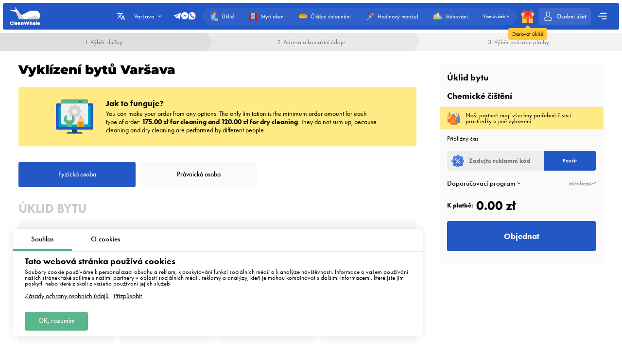

--- FILE ---
content_type: text/html; charset=utf-8
request_url: https://cleanwhale.pl/cs/constructor
body_size: 26639
content:
<!DOCTYPE html>
<html xmlns="http://www.w3.org/1999/xhtml" lang="cs" xml:lang="cs">
<head>
	<meta charset="UTF-8" />
	<title>Design pro objednání úklidových služeb ve Varšavě</title>
	
		<link rel="canonical" href="https://cleanwhale.pl/cs/constructor">
	
	<meta name="viewport" content="width=device-width, initial-scale=1.0">
	<meta name="description" content="Tým CleanWhale jsou uklízeči, pro které není nic nemožné. Prozkoumejte naši širokou nabídku úklidových služeb a vyberte si ideální řešení pro vás a váš domov.">
	<meta name="keywords" content="">
	<!-- languages !-->
	
		
			<link rel="alternate" hreflang="cs" href="https://cleanwhale.pl/cs/constructor" />
		
			<link rel="alternate" hreflang="en" href="https://cleanwhale.pl/en/constructor" />
		
			<link rel="alternate" hreflang="be" href="https://cleanwhale.pl/be/constructor" />
		
			<link rel="alternate" hreflang="lv" href="https://cleanwhale.pl/lv/constructor" />
		
			<link rel="alternate" hreflang="uk" href="https://cleanwhale.pl/uk/constructor" />
		
			<link rel="alternate" hreflang="de" href="https://cleanwhale.pl/de/constructor" />
		
			<link rel="alternate" hreflang="ru" href="https://cleanwhale.pl/ru/constructor" />
		
			<link rel="alternate" hreflang="pl" href="https://cleanwhale.pl/constructor" />
		
		<link rel="alternate" hreflang="x-default" href="https://cleanwhale.pl/cs/constructor" />
	
	
	<link rel="shortcut icon" href="/assets/favicons/favicon-16x16.png"/>

	<!-- add css !-->
	
		<link rel="stylesheet" href="/assets/frontend/build/css/base.css?v=1.0.5.8" type="text/css"/>
	
		<link rel="stylesheet" href="/assets/frontend/build/css/orders.css?v=1.0.5.8" type="text/css"/>
	

	<link rel="apple-touch-icon" sizes="57x57" href="/assets/favicons/apple-icon-57x57.png">
	<link rel="apple-touch-icon" sizes="60x60" href="/assets/favicons/apple-icon-60x60.png">
	<link rel="apple-touch-icon" sizes="72x72" href="/assets/favicons/apple-icon-72x72.png">
	<link rel="apple-touch-icon" sizes="76x76" href="/assets/favicons/apple-icon-76x76.png">
	<link rel="apple-touch-icon" sizes="76x76" href="/assets/favicons/apple-icon-76x76.png">
	<link rel="apple-touch-icon" sizes="114x114" href="/assets/favicons/apple-icon-114x114.png">
	<link rel="apple-touch-icon" sizes="120x120" href="/assets/favicons/apple-icon-120x120.png">
	<link rel="apple-touch-icon" sizes="144x144" href="/assets/favicons/apple-icon-144x144.png">
	<link rel="apple-touch-icon" sizes="152x152" href="/assets/favicons/apple-icon-152x152.png">
	<link rel="apple-touch-icon" sizes="180x180" href="/assets/favicons/apple-icon-180x180.png">
	<link rel="icon" type="image/png" sizes="192x192" href="/assets/favicons/android-icon-192x192.png">
	<link rel="icon" type="image/png" sizes="32x32" href="/assets/favicons/favicon-32x32.png">
	<link rel="icon" type="image/png" sizes="96x96" href="/assets/favicons/favicon-96x96.png">
	<link rel="icon" type="image/png" sizes="16x16" href="/assets/favicons/favicon-16x16.png">
	<link rel="manifest" href="/assets/favicons/manifest.json">
	<meta name="msapplication-TileColor" content="#ffffff">
	<meta name="msapplication-TileImage" content="/assets/favicons/ms-icon-144x144.png">
	<meta name="theme-color" content="#ffffff">
	<meta property="og:locale" content="cs" />
	<meta property="og:title" content="Design pro objednání úklidových služeb ve Varšavě"/>
	<meta property="og:type" content="website"/>
	<meta property="og:url" content="https://cleanwhale.pl/cs/constructor"/>
	<meta property="og:site_name" content="Úklidová služba CleanWhale - Úklid bytů Varšava"/>
	<meta property="og:description" content="Tým CleanWhale jsou uklízeči, pro které není nic nemožné. Prozkoumejte naši širokou nabídku úklidových služeb a vyberte si ideální řešení pro vás a váš domov." />

	
		<meta property="og:image" content="/assets/frontend/images/social/warsaw/cs.png"/>
		<meta property="og:image:width" content="1200" />
		<meta property="og:image:height" content="627" />
		<link rel="image_src" href="/assets/frontend/images/social/warsaw/cs.png">
	
	
</head>


<body class="constructor order-page"
	  data-consent-mode="enabled"
	  data-google-tag-id="G-7K4JMHZD5V" 
>





<!-- choose language !-->
<div class="choose-language">
	<div class="content rounded">
		<div class="close">
			<img width="20" height="20" class="animate" src="/assets/frontend/images/icons/close.svg" alt="Close">
		</div>
		<div class="title">Vyber jazyk</div>
		<div class="languages">
			
				<a rel="alternate"
				   hreflang="cs"
				   data-locale="cs"
				   href="https://cleanwhale.pl/cs/constructor"
				   class="rounded active"
				>Čeština</a>
			
				<a rel="alternate"
				   hreflang="en"
				   data-locale="en"
				   href="https://cleanwhale.pl/en/constructor"
				   class="rounded "
				>English</a>
			
				<a rel="alternate"
				   hreflang="be"
				   data-locale="be"
				   href="https://cleanwhale.pl/be/constructor"
				   class="rounded "
				>Беларуская</a>
			
				<a rel="alternate"
				   hreflang="lv"
				   data-locale="lv"
				   href="https://cleanwhale.pl/lv/constructor"
				   class="rounded "
				>Latviešu</a>
			
				<a rel="alternate"
				   hreflang="uk"
				   data-locale="uk"
				   href="https://cleanwhale.pl/uk/constructor"
				   class="rounded "
				>Українська</a>
			
				<a rel="alternate"
				   hreflang="de"
				   data-locale="de"
				   href="https://cleanwhale.pl/de/constructor"
				   class="rounded "
				>Deutsch</a>
			
				<a rel="alternate"
				   hreflang="ru"
				   data-locale="ru"
				   href="https://cleanwhale.pl/ru/constructor"
				   class="rounded "
				>Русский</a>
			
				<a rel="alternate"
				   hreflang="pl"
				   data-locale="pl"
				   href="https://cleanwhale.pl/constructor"
				   class="rounded "
				>Polski</a>
			
		</div>
	</div>
	<div class="bg"></div>
</div>

<!-- cookie message !-->

	
		<div class="cookie-messages">
			<div class="ajax-loader rounded">
				<div class="spinner">
					<div class="bounce1"></div>
					<div class="bounce2"></div>
					<div class="bounce3"></div>
				</div>
			</div>
			<div class="tabs">
				<div class="tab active" data-target="consent">Souhlas</div>
				<div class="tab" data-target="about">O cookies</div>
			</div>
			<div class="tabs-content">
				<div class="tab consent active">
					<div class="title">Tato webová stránka používá cookies</div>
					<div class="text">Soubory cookie používáme k personalizaci obsahu a reklam, k poskytování funkcí sociálních médií a k analýze návštěvnosti. Informace o vašem používání našich stránek také sdílíme s našimi partnery v oblasti sociálních médií, reklamy a analýzy, kteří je mohou kombinovat s dalšími informacemi, které jste jim poskytli nebo které získali z vašeho používání jejich služeb</div>
					<div class="text-actions">
						<a class="privacy-policy" href="https://cleanwhale.pl/cs/privacy-policy"> Zásady ochrany osobních údajů</a>
						<a href="https://cleanwhale.pl/cs/cookies-policy#customize">Přizpůsobit</a>
					</div>
				</div>
				<div class="tab about">
					<div class="text">
						<p>
							Soubory cookie jsou malé textové soubory, které mohou webové stránky používat, aby uživatelé mohli stránky používat efektivněji.
						</p>
						<p>
							Podle zákona můžeme ukládat soubory cookie do vašeho zařízení, pokud je to nezbytné pro provoz těchto webových stránek. Pro všechny ostatní typy souborů cookie potřebujeme váš souhlas.
						</p>
						<p>
							Tyto webové stránky používají různé typy souborů cookie. Některé soubory cookie umisťují služby třetích stran, které se objevují na našich stránkách.
						</p>
						<p>
							Svůj souhlas můžete kdykoli odvolat v Prohlášení o souborech cookie na našich webových stránkách.
						</p>
						<p>
							<a class="privacy-policy" href="https://cleanwhale.pl/cs/cookies-policy">Více informací o tom, kdo jsme, jak nás můžete kontaktovat a jak zpracováváme osobní údaje, najdete v našich Zásadách ochrany osobních údajů.</a>
						</p>
					</div>
				</div>
			</div>
			<div class="actions">
				<!--<div class="button rounded animate deny">Odmítnout</div>
				<a href="https://cleanwhale.pl/cs/cookies-policy#customize" class="button customize rounded animate">Přizpůsobit</a>!-->
				<div class="button rounded animate allow">OK, rozumím</div>
			</div>
		</div>
	


<header class="container container__header container__header-order">
	<div class="container__header-content rounded">
		<div class="logo">
			<a href="https://cleanwhale.pl/cs">
				
					<img width="200" height="120" itemprop="logo" src="/assets/images/logos/white/cs.svg" alt="Úklidová služba CleanWhale - Úklid bytů Varšava">
				
			</a>
		</div>
		<div class="content">
			<div class="choose-language-icon">
				<img width="20" height="20" class="animate" src="/assets/frontend/images/icons/languages-white.svg" alt="">
			</div>
			
			<div class="location">
				<div class="active rounded animate">
					<span>Varšava</span>
					<img width="20" height="20" class="animate" src="/assets/frontend/images/icons/hr-location-white.svg" alt="Varšava">
				</div>
				<div class="locations rounded">
					
						
							<div class="country">
								<div class="name">
									
										<img src="https://cleanwhale.pl/assets/images/flags/pl.svg" alt=""/>
									
									<span>Polsko</span>
								</div>
								<div class="countryItems">
									
										
											<a target="_blank" href="https://cleanwhale.pl">
												Varšava
											</a>
										
									
										
											<a target="_blank" href="https://krakow.cleanwhale.pl">
												Krakov
											</a>
										
									
										
											<a target="_blank" href="https://wroclaw.cleanwhale.pl">
												Wroclaw
											</a>
										
									
										
											<a target="_blank" href="https://gdansk.cleanwhale.pl">
												Gdaňsk
											</a>
										
									
										
											<a target="_blank" href="https://lodz.cleanwhale.pl">
												Lodž
											</a>
										
									
										
											<a target="_blank" href="https://poznan.cleanwhale.pl">
												Poznaň
											</a>
										
									
										
											<a target="_blank" href="https://katowice.cleanwhale.pl">
												Katovice
											</a>
										
									
										
											<a target="_blank" href="https://lublin.cleanwhale.pl">
												Lublin
											</a>
										
									
										
											<a target="_blank" href="https://bialystok.cleanwhale.pl">
												Bělostok
											</a>
										
									
								</div>
							</div>
						
					
						
							<div class="country">
								<div class="name">
									
										<img src="https://cleanwhale.pl/assets/images/flags/de.svg" alt=""/>
									
									<span>Německo</span>
								</div>
								<div class="countryItems">
									
										
											<a target="_blank" href="https://cleanwhale.de">
												Berlín
											</a>
										
									
										
											<a target="_blank" href="https://hamburg.cleanwhale.de">
												Hamburk
											</a>
										
									
										
											<a target="_blank" href="https://munchen.cleanwhale.de">
												Mnichov
											</a>
										
									
										
											<a target="_blank" href="https://frankfurt.cleanwhale.de">
												Frankfurt
											</a>
										
									
								</div>
							</div>
						
					
						
							<div class="country">
								<div class="name">
									
										<img src="https://cleanwhale.pl/assets/images/flags/cs.svg" alt=""/>
									
									<span>Česko</span>
								</div>
								<div class="countryItems">
									
										
											<a target="_blank" href="https://cleanwhale.cz">
												Praha
											</a>
										
									
										
											<a target="_blank" href="https://brno.cleanwhale.cz">
												Brno
											</a>
										
									
								</div>
							</div>
						
					
						
							<div class="country">
								<div class="name">
									
										<img src="https://cleanwhale.pl/assets/images/flags/uk.svg" alt=""/>
									
									<span>Ukrajina</span>
								</div>
								<div class="countryItems">
									
										
											<a target="_blank" href="https://kytt.com.ua">
												Kyjev
											</a>
										
									
								</div>
							</div>
						
					
						
							<div class="country">
								<div class="name">
									
										<img src="https://cleanwhale.pl/assets/images/flags/lv.svg" alt=""/>
									
									<span>Lotyšsko</span>
								</div>
								<div class="countryItems">
									
										
											<a target="_blank" href="https://cleanwhale.lv">
												Riga
											</a>
										
									
								</div>
							</div>
						
					
						
							<div class="country">
								<div class="name">
									
									<span>Bělorusko</span>
								</div>
								<div class="countryItems">
									
										
											<a target="_blank" href="https://kitt.by">
												Minsk
											</a>
										
									
								</div>
							</div>
						
					
						
							<div class="country">
								<div class="name">
									
										<img src="https://cleanwhale.pl/assets/images/flags/sk.svg" alt=""/>
									
									<span>Slovensko</span>
								</div>
								<div class="countryItems">
									
										
											<a target="_blank" href="https://whale.sk">
												Bratislava
											</a>
										
									
								</div>
							</div>
						
					
						
							<div class="country">
								<div class="name">
									
										<img src="https://cleanwhale.pl/assets/images/flags/us.svg" alt=""/>
									
									<span>Spojené státy</span>
								</div>
								<div class="countryItems">
									
										
											<a target="_blank" href="https://cleanwhale.us">
												New York
											</a>
										
									
								</div>
							</div>
						
					
					<a href="mailto:partners@cleanwhale.pl" class="franchiseLink">
						<img src="/assets/frontend/images/icons/about/rocket.svg" alt="CleanWhale franchise in your city" />
						<span>Otevřete franšízu CleanWhale ve vašem městě</span>
					</a>
				</div>
			</div>
			<div class="contacts animate ">
				
				<div class="social-messengers">
					
						<a href="https://t.me/CleanWhale_Warsaw_customers_bot" target="_blank">
							<img width="20" height="20" class="animate" src="/assets/frontend/images/icons/telegram.svg" alt="telegram">
						</a>
					
					
					
						<a href="https://m.me/cleanwhale" target="_blank">
							<img width="20" height="20" class="animate" src="/assets/frontend/images/icons/facebook.svg" alt="facebook">
						</a>
					
					
					
						<a href="https://api.whatsapp.com/send?phone=48732106566" target="_blank">
							<img width="20" height="20" class="animate" src="/assets/frontend/images/icons/whatsapp.svg" alt="whatsapp">
						</a>
					
				</div>
				
			</div>
			<div class="order-types" itemscope itemtype="http://www.schema.org/SiteNavigationElement">
				
					<a itemprop="url"
					   href="/cs/order"
					   class="">
						<img width="20" height="20"
							 class="animate"
							 src="/assets/frontend/images/icons/default-order.svg"
							 alt="Úklid">
						<span itemprop="name">Úklid</span>
					</a>
				
					<a itemprop="url"
					   href="/cs/windows"
					   class="">
						<img width="20" height="20"
							 class="animate"
							 src="/assets/frontend/images/icons/window-order.svg"
							 alt="Mytí oken">
						<span itemprop="name">Mytí oken</span>
					</a>
				
					<a itemprop="url"
					   href="/cs/dry-cleaning"
					   class="">
						<img width="20" height="20"
							 class="animate"
							 src="/assets/frontend/images/icons/dry-order.svg"
							 alt="Čištění čalounění">
						<span itemprop="name">Čištění čalounění</span>
					</a>
				
					<a itemprop="url"
					   href="/cs/handyman"
					   class="">
						<img width="20" height="20"
							 class="animate"
							 src="/assets/frontend/images/icons/handyman-order.svg"
							 alt="Hodinový manžel">
						<span itemprop="name">Hodinový manžel</span>
					</a>
				
					<a itemprop="url"
					   href="/cs/moving"
					   class="">
						<img width="20" height="20"
							 class="animate"
							 src="/assets/images/icons/services/moving-truck.svg"
							 alt="Stěhování">
						<span itemprop="name">Stěhování</span>
					</a>
				
				<div class="show-more animate">
					<span itemprop="name">Více služeb</span>
					<img width="20" height="20" class="animate" src="/assets/frontend/images/icons/hr-location-white.svg" alt="Сhemické čištění">
				</div>
			</div>
			<a href="https://cleanwhale.pl/cs/gift" class="gift">
				<img width="20" height="20" class="animate" src="/assets/frontend/images/icons/gift.svg" alt="Darovat úklid">
				<span class="content">
				<span class="triangle"></span>
				<span class="text rounded">Darovat úklid</span>
			</span>
			</a>
			
			
			<a href="https://cleanwhale.pl/cs/account/login" class="account rounded ">
				<img width="20" height="20" class="animate" src="/assets/frontend/images/icons/account-logged.svg" alt="Účet">
				<span>Osobní účet</span>
				
			</a>
			<div class="mobile-burger">
				<img class="close" width="20" height="20" src="/assets/frontend/images/icons/close-white.svg" alt="Close menu">
				<img class="show" width="20" height="20" src="/assets/frontend/images/icons/menu-burger-white.svg" alt="Show menu">
			</div>
			<div class="menu-container">
				<div class="menu-burger rounded animate">
					<img width="20" height="20" src="/assets/frontend/images/icons/menu-burger-white.svg" alt="Show menu">
				</div>
				<div class="menu">
					<div class="menus">
						<menu itemscope itemtype="http://www.schema.org/SiteNavigationElement">
							<li itemprop="name"><a itemprop="url" href="https://cleanwhale.pl/cs/about">O nás</a></li>
							<li itemprop="name"><a itemprop="url" href="https://cleanwhale.pl/cs/services">Naše služby</a></li>
							<li itemprop="name"><a itemprop="url" href="https://cleanwhale.pl/cs/what-we-clean">Co uklízíme</a></li>
							<li itemprop="name"><a itemprop="url" href="https://cleanwhale.pl/cs/prices">Ceny za naše služby</a></li>
							<li itemprop="name"><a itemprop="url" href="https://cleanwhale.pl/cs/subscription"> Úklidové předplatné </a></li>
						</menu>
						<menu itemscope itemtype="http://www.schema.org/SiteNavigationElement">
							<li itemprop="name"><a itemprop="url" href="https://cleanwhale.pl/cs/reviews">Recenze</a></li>
							<li itemprop="name"><a itemprop="url" href="https://cleanwhale.pl/cs/referral-program">Doporučovací program</a></li>
							<li itemprop="name"><a itemprop="url" href="https://cleanwhale.pl/cs/questions-and-answers">Otázky a odpovědi</a></li>
							<li itemprop="name" class="discounts">
								<a itemprop="url" href="https://cleanwhale.pl/cs/discounts">
									<img width="20" height="20" src="/assets/frontend/images/icons/discounts.svg" alt="Slevy a akce">
									Slevy a akce
								</a>
							</li>
						</menu>
						<menu itemscope itemtype="http://www.schema.org/SiteNavigationElement">
							<li itemprop="name"><a itemprop="url" href="https://cleanwhale.pl/cs/partners">Naši partneři</a></li>
							<li itemprop="name"><a itemprop="url" href="https://cleanwhale.pl/cs/business">Obchodní návrhy</a></li>
							
								<li itemprop="name"><a itemprop="url" href="https://partners.cleanwhale.pl">Staňte se uklízečem</a></li>
							
							
								<li itemprop="name"><a itemprop="url" href="https://cleanwhale.pl/cs/blog">Blog</a></li>
							
						</menu>
					</div>
					<div class="banners">
						
							<a rel="nofollow"  href="https://cleanwhale.pl/cs/order/1/1/once/start" class="banner start rounded">
								<img width="20" height="20" src="/assets/frontend/images/icons/rocket.svg" alt="Slevy a akce">
								<div class="banner-content">
									<span>Zadejte svou první objednávku</span>
									<p>Promo kód začíná - 15% sleva na první objednávku</p>
								</div>
							</a>
						
					</div>
				</div>
			</div>
		</div>
	</div>
	<div class="serviceFullMenu rounded">
		<div class="close animate">
			<img src="/assets/frontend/images/icons/close-white.svg" alt="Close" />
		</div>
		<div class="serviceFullMenu-header">
			<a href="https://cleanwhale.pl/cs/services" class="allServices">
				<span>Všechny naše služby</span>
				<img src="/assets/frontend/images/icons/right-arrow-white.svg" alt="Out services">
			</a>
			<a href="https://cleanwhale.pl/cs/become-partner" class="becomePartner">
				<img src="/assets/frontend/images/icons/add-green.svg" alt="Chcete se stát partnerem platformy?">
				<span>Chcete se stát partnerem platformy?</span>
			</a>
		</div>
		<div class="serviceFullMenu-main">
			
				<a itemprop="url"
				   href="/cs/order"
				   class="rounded ">
					<img width="20" height="20"
						 class="animate"
						 src="/assets/frontend/images/icons/default-order.svg"
						 alt="Úklid">
					<span itemprop="name">Úklid</span>
				</a>
			
				<a itemprop="url"
				   href="/cs/windows"
				   class="rounded ">
					<img width="20" height="20"
						 class="animate"
						 src="/assets/frontend/images/icons/window-order.svg"
						 alt="Mytí oken">
					<span itemprop="name">Mytí oken</span>
				</a>
			
				<a itemprop="url"
				   href="/cs/dry-cleaning"
				   class="rounded ">
					<img width="20" height="20"
						 class="animate"
						 src="/assets/frontend/images/icons/dry-order.svg"
						 alt="Čištění čalounění">
					<span itemprop="name">Čištění čalounění</span>
				</a>
			
				<a itemprop="url"
				   href="/cs/handyman"
				   class="rounded ">
					<img width="20" height="20"
						 class="animate"
						 src="/assets/frontend/images/icons/handyman-order.svg"
						 alt="Hodinový manžel">
					<span itemprop="name">Hodinový manžel</span>
				</a>
			
				<a itemprop="url"
				   href="/cs/renovation"
				   class="rounded ">
					<img width="20" height="20"
						 class="animate"
						 src="/assets/frontend/images/icons/repair-order.svg"
						 alt="Úklid po rekonstrukci">
					<span itemprop="name">Úklid po rekonstrukci</span>
				</a>
			
				<a itemprop="url"
				   href="/cs/moving"
				   class="rounded ">
					<img width="20" height="20"
						 class="animate"
						 src="/assets/images/icons/services/moving-truck.svg"
						 alt="Stěhování">
					<span itemprop="name">Stěhování</span>
				</a>
			
		</div>
		<div class="serviceFullMenu-subTitle">Jiné služby</div>
		<div class="serviceFullMenu-content">
			
				<div class="serviceFullMenu-content-category" itemscope itemtype="http://www.schema.org/SiteNavigationElement">
					<div class="serviceFullMenu-content-category-name animate">
						<img width="20" height="20" class="serviceCategory-image" src="/assets/frontend/images/icons/default-order.svg" alt="Úklid" />
						<span>Úklid</span>
						<img width="20" height="20" class="animate hr" src="/assets/frontend/images/icons/hr-location.svg" alt="Úklid">
						<img width="20" height="20" class="animate hr hr-white" src="/assets/frontend/images/icons/hr-location-white.svg" alt="Úklid">
					</div>
					<div class="serviceFullMenu-content-category-content">
						
							<a itemprop="url"
							   href="/cs/order"
							   class="rounded ">
								<img width="20" height="20"
									 class="animate"
									 src="/assets/frontend/images/icons/default-order.svg"
									 alt="Mytí oken">
								<span itemprop="name">Mytí oken</span>
							</a>
						
							<a itemprop="url"
							   href="/cs/house-cleaning"
							   class="rounded ">
								<img width="20" height="20"
									 class="animate"
									 src="/assets/frontend/images/icons/order/private-house.svg"
									 alt="Úklid domů">
								<span itemprop="name">Úklid domů</span>
							</a>
						
							<a itemprop="url"
							   href="/cs/renovation"
							   class="rounded ">
								<img width="20" height="20"
									 class="animate"
									 src="/assets/frontend/images/icons/repair-order.svg"
									 alt="Úklid po rekonstrukci">
								<span itemprop="name">Úklid po rekonstrukci</span>
							</a>
						
							<a itemprop="url"
							   href="/cs/kitchen"
							   class="rounded ">
								<img width="20" height="20"
									 class="animate"
									 src="/assets/frontend/images/icons/kitchen-order.svg"
									 alt="Úklid kuchyně">
								<span itemprop="name">Úklid kuchyně</span>
							</a>
						
							<a itemprop="url"
							   href="/cs/post-fire-cleaning"
							   class="rounded ">
								<img width="20" height="20"
									 class="animate"
									 src="/assets/images/icons/services/fire.svg"
									 alt="Úklid po požáru">
								<span itemprop="name">Úklid po požáru</span>
							</a>
						
							<a itemprop="url"
							   href="/cs/post-mortem-cleaning"
							   class="rounded ">
								<img width="20" height="20"
									 class="animate"
									 src="/assets/images/icons/services/grave.svg"
									 alt="Úklid po úmrtí">
								<span itemprop="name">Úklid po úmrtí</span>
							</a>
						
							<a itemprop="url"
							   href="/cs/staircase-cleaning"
							   class="rounded ">
								<img width="20" height="20"
									 class="animate"
									 src="/assets/images/icons/services/stairs.svg"
									 alt="Úklid společných prostor / schodiště">
								<span itemprop="name">Úklid společných prostor / schodiště</span>
							</a>
						
							<a itemprop="url"
							   href="/cs/apartment-clearance"
							   class="rounded ">
								<img width="20" height="20"
									 class="animate"
									 src="/assets/images/icons/services/garbage-bag.svg"
									 alt="Vyklízení bytu">
								<span itemprop="name">Vyklízení bytu</span>
							</a>
						
					</div>
				</div>
			
				<div class="serviceFullMenu-content-category" itemscope itemtype="http://www.schema.org/SiteNavigationElement">
					<div class="serviceFullMenu-content-category-name animate">
						<img width="20" height="20" class="serviceCategory-image" src="/assets/frontend/images/icons/dry-order.svg" alt="Čištění čalounění" />
						<span>Čištění čalounění</span>
						<img width="20" height="20" class="animate hr" src="/assets/frontend/images/icons/hr-location.svg" alt="Čištění čalounění">
						<img width="20" height="20" class="animate hr hr-white" src="/assets/frontend/images/icons/hr-location-white.svg" alt="Čištění čalounění">
					</div>
					<div class="serviceFullMenu-content-category-content">
						
							<a itemprop="url"
							   href="/cs/dry-cleaning"
							   class="rounded ">
								<img width="20" height="20"
									 class="animate"
									 src="/assets/frontend/images/icons/dry-order.svg"
									 alt="Čištění čalounění">
								<span itemprop="name">Čištění čalounění</span>
							</a>
						
							<a itemprop="url"
							   href="/cs/dry-cleaning"
							   class="rounded ">
								<img width="20" height="20"
									 class="animate"
									 src="/assets/images/icons/services/sofa.svg"
									 alt="Čištění pohovky">
								<span itemprop="name">Čištění pohovky</span>
							</a>
						
							<a itemprop="url"
							   href="/cs/pranie-dywanow-warszawa"
							   class="rounded ">
								<img width="20" height="20"
									 class="animate"
									 src="/assets/images/icons/services/carpet-yellow.svg"
									 alt="Čištění koberců">
								<span itemprop="name">Čištění koberců</span>
							</a>
						
							<a itemprop="url"
							   href="/cs/pranie-naroznika"
							   class="rounded ">
								<img width="20" height="20"
									 class="animate"
									 src="/assets/images/icons/services/sofa-corner.svg"
									 alt="Čištění rohové pohovky">
								<span itemprop="name">Čištění rohové pohovky</span>
							</a>
						
							<a itemprop="url"
							   href="/cs/pranie-materacy"
							   class="rounded ">
								<img width="20" height="20"
									 class="animate"
									 src="/assets/images/icons/services/single-mattress.svg"
									 alt="Čištění matrací">
								<span itemprop="name">Čištění matrací</span>
							</a>
						
							<a itemprop="url"
							   href="/cs/dry-cleaning"
							   class="rounded ">
								<img width="20" height="20"
									 class="animate"
									 src="/assets/images/icons/services/office-chair.svg"
									 alt="Čištění křesla">
								<span itemprop="name">Čištění křesla</span>
							</a>
						
							<a itemprop="url"
							   href="/cs/leather"
							   class="rounded ">
								<img width="20" height="20"
									 class="animate"
									 src="/assets/images/icons/services/chair.svg"
									 alt="Čištění kůže">
								<span itemprop="name">Čištění kůže</span>
							</a>
						
					</div>
				</div>
			
				<div class="serviceFullMenu-content-category" itemscope itemtype="http://www.schema.org/SiteNavigationElement">
					<div class="serviceFullMenu-content-category-name animate">
						<img width="20" height="20" class="serviceCategory-image" src="/assets/frontend/images/icons/office-order.svg" alt="Kanceláře, sklady, průmyslové haly" />
						<span>Kanceláře, sklady, průmyslové haly</span>
						<img width="20" height="20" class="animate hr" src="/assets/frontend/images/icons/hr-location.svg" alt="Kanceláře, sklady, průmyslové haly">
						<img width="20" height="20" class="animate hr hr-white" src="/assets/frontend/images/icons/hr-location-white.svg" alt="Kanceláře, sklady, průmyslové haly">
					</div>
					<div class="serviceFullMenu-content-category-content">
						
							<a itemprop="url"
							   href="/cs/office"
							   class="rounded ">
								<img width="20" height="20"
									 class="animate"
									 src="/assets/frontend/images/icons/office-order.svg"
									 alt="Úklid kanceláří">
								<span itemprop="name">Úklid kanceláří</span>
							</a>
						
							<a itemprop="url"
							   href="/cs/facade-cleaning"
							   class="rounded ">
								<img width="20" height="20"
									 class="animate"
									 src="/assets/images/icons/services/drone.svg"
									 alt="Čištění dronem">
								<span itemprop="name">Čištění dronem</span>
							</a>
						
							<a itemprop="url"
							   href="/cs/industrial-cleaning"
							   class="rounded ">
								<img width="20" height="20"
									 class="animate"
									 src="/assets/images/icons/services/factory.svg"
									 alt="Úklid výrobních prostor">
								<span itemprop="name">Úklid výrobních prostor</span>
							</a>
						
							<a itemprop="url"
							   href="/cs/warehouse-cleaning"
							   class="rounded ">
								<img width="20" height="20"
									 class="animate"
									 src="/assets/images/icons/services/warehouse.svg"
									 alt="Úklid skladů">
								<span itemprop="name">Úklid skladů</span>
							</a>
						
					</div>
				</div>
			
				<div class="serviceFullMenu-content-category" itemscope itemtype="http://www.schema.org/SiteNavigationElement">
					<div class="serviceFullMenu-content-category-name animate">
						<img width="20" height="20" class="serviceCategory-image" src="/assets/frontend/images/icons/window-order.svg" alt="Mytí a servis oken" />
						<span>Mytí a servis oken</span>
						<img width="20" height="20" class="animate hr" src="/assets/frontend/images/icons/hr-location.svg" alt="Mytí a servis oken">
						<img width="20" height="20" class="animate hr hr-white" src="/assets/frontend/images/icons/hr-location-white.svg" alt="Mytí a servis oken">
					</div>
					<div class="serviceFullMenu-content-category-content">
						
							<a itemprop="url"
							   href="/cs/windows"
							   class="rounded ">
								<img width="20" height="20"
									 class="animate"
									 src="/assets/frontend/images/icons/window-order.svg"
									 alt="Mytí oken">
								<span itemprop="name">Mytí oken</span>
							</a>
						
							<a itemprop="url"
							   href="/cs/showcase-cleaning"
							   class="rounded ">
								<img width="20" height="20"
									 class="animate"
									 src="/assets/images/icons/services/window-display.svg"
									 alt="Mytí výloh">
								<span itemprop="name">Mytí výloh</span>
							</a>
						
							<a itemprop="url"
							   href="/cs/windows-restoration"
							   class="rounded ">
								<img width="20" height="20"
									 class="animate"
									 src="/assets/frontend/images/icons/window-renovation.svg"
									 alt="Renovace dřevěných oken">
								<span itemprop="name">Renovace dřevěných oken</span>
							</a>
						
							<a itemprop="url"
							   href="/cs/windows-service"
							   class="rounded ">
								<img width="20" height="20"
									 class="animate"
									 src="/assets/images/icons/services/window-4.svg"
									 alt="Oprava a servis oken">
								<span itemprop="name">Oprava a servis oken</span>
							</a>
						
					</div>
				</div>
			
				<div class="serviceFullMenu-content-category" itemscope itemtype="http://www.schema.org/SiteNavigationElement">
					<div class="serviceFullMenu-content-category-name animate">
						<img width="20" height="20" class="serviceCategory-image" src="/assets/images/icons/services/moving-truck.svg" alt="Stěhování" />
						<span>Stěhování</span>
						<img width="20" height="20" class="animate hr" src="/assets/frontend/images/icons/hr-location.svg" alt="Stěhování">
						<img width="20" height="20" class="animate hr hr-white" src="/assets/frontend/images/icons/hr-location-white.svg" alt="Stěhování">
					</div>
					<div class="serviceFullMenu-content-category-content">
						
							<a itemprop="url"
							   href="/cs/moving"
							   class="rounded ">
								<img width="20" height="20"
									 class="animate"
									 src="/assets/images/icons/services/moving-truck.svg"
									 alt="Stěhování">
								<span itemprop="name">Stěhování</span>
							</a>
						
							<a itemprop="url"
							   href="/cs/moving-packing"
							   class="rounded ">
								<img width="20" height="20"
									 class="animate"
									 src="/assets/images/icons/services/boxes-big.svg"
									 alt="Stěhování s balením">
								<span itemprop="name">Stěhování s balením</span>
							</a>
						
							<a itemprop="url"
							   href="/cs/moving-between-cities"
							   class="rounded ">
								<img width="20" height="20"
									 class="animate"
									 src="/assets/images/icons/services/route.svg"
									 alt="Stěhování mezi městy">
								<span itemprop="name">Stěhování mezi městy</span>
							</a>
						
					</div>
				</div>
			
				<div class="serviceFullMenu-content-category" itemscope itemtype="http://www.schema.org/SiteNavigationElement">
					<div class="serviceFullMenu-content-category-name animate">
						<img width="20" height="20" class="serviceCategory-image" src="/assets/frontend/images/icons/handyman-order.svg" alt="Hodinový manžel, drobné opravy" />
						<span>Hodinový manžel, drobné opravy</span>
						<img width="20" height="20" class="animate hr" src="/assets/frontend/images/icons/hr-location.svg" alt="Hodinový manžel, drobné opravy">
						<img width="20" height="20" class="animate hr hr-white" src="/assets/frontend/images/icons/hr-location-white.svg" alt="Hodinový manžel, drobné opravy">
					</div>
					<div class="serviceFullMenu-content-category-content">
						
							<a itemprop="url"
							   href="/cs/handyman"
							   class="rounded ">
								<img width="20" height="20"
									 class="animate"
									 src="/assets/frontend/images/icons/handyman-order.svg"
									 alt="Hodinový manžel">
								<span itemprop="name">Hodinový manžel</span>
							</a>
						
							<a itemprop="url"
							   href="/cs/plumber"
							   class="rounded ">
								<img width="20" height="20"
									 class="animate"
									 src="/assets/images/icons/services/plumber.svg"
									 alt="Nouzová instalatérská služba">
								<span itemprop="name">Nouzová instalatérská služba</span>
							</a>
						
							<a itemprop="url"
							   href="/cs/handyman"
							   class="rounded ">
								<img width="20" height="20"
									 class="animate"
									 src="/assets/images/icons/services/types/electrician.svg"
									 alt="Elektrikář">
								<span itemprop="name">Elektrikář</span>
							</a>
						
							<a itemprop="url"
							   href="/cs/handyman"
							   class="rounded ">
								<img width="20" height="20"
									 class="animate"
									 src="/assets/images/icons/services/types/carpenter.svg"
									 alt="Truhlářské služby">
								<span itemprop="name">Truhlářské služby</span>
							</a>
						
							<a itemprop="url"
							   href="/cs/handyman"
							   class="rounded ">
								<img width="20" height="20"
									 class="animate"
									 src="/assets/images/icons/services/types/plumber.svg"
									 alt="Instalatér">
								<span itemprop="name">Instalatér</span>
							</a>
						
							<a itemprop="url"
							   href="/cs/handyman"
							   class="rounded ">
								<img width="20" height="20"
									 class="animate"
									 src="/assets/images/icons/services/types/handyman.svg"
									 alt="Zámečnické služby">
								<span itemprop="name">Zámečnické služby</span>
							</a>
						
							<a itemprop="url"
							   href="/cs/wall-painting"
							   class="rounded ">
								<img width="20" height="20"
									 class="animate"
									 src="/assets/images/icons/services/paint-roller.svg"
									 alt="Malování stěn">
								<span itemprop="name">Malování stěn</span>
							</a>
						
					</div>
				</div>
			
				<div class="serviceFullMenu-content-category" itemscope itemtype="http://www.schema.org/SiteNavigationElement">
					<div class="serviceFullMenu-content-category-name animate">
						<img width="20" height="20" class="serviceCategory-image" src="/assets/images/icons/services/park.svg" alt="Zahrada" />
						<span>Zahrada</span>
						<img width="20" height="20" class="animate hr" src="/assets/frontend/images/icons/hr-location.svg" alt="Zahrada">
						<img width="20" height="20" class="animate hr hr-white" src="/assets/frontend/images/icons/hr-location-white.svg" alt="Zahrada">
					</div>
					<div class="serviceFullMenu-content-category-content">
						
							<a itemprop="url"
							   href="/cs/outdoor-area-cleaning"
							   class="rounded ">
								<img width="20" height="20"
									 class="animate"
									 src="/assets/images/icons/services/park.svg"
									 alt="Úklid venkovních prostor">
								<span itemprop="name">Úklid venkovních prostor</span>
							</a>
						
							<a itemprop="url"
							   href="/cs/gardering-work"
							   class="rounded ">
								<img width="20" height="20"
									 class="animate"
									 src="/assets/images/icons/services/flowers.svg"
									 alt="Zahradnické práce (sekání, hrábění)">
								<span itemprop="name">Zahradnické práce (sekání, hrábění)</span>
							</a>
						
					</div>
				</div>
			
				<div class="serviceFullMenu-content-category" itemscope itemtype="http://www.schema.org/SiteNavigationElement">
					<div class="serviceFullMenu-content-category-name animate">
						<img width="20" height="20" class="serviceCategory-image" src="/assets/images/icons/services/retro.svg" alt="Mytí dlažby, hřišť" />
						<span>Mytí dlažby, hřišť</span>
						<img width="20" height="20" class="animate hr" src="/assets/frontend/images/icons/hr-location.svg" alt="Mytí dlažby, hřišť">
						<img width="20" height="20" class="animate hr hr-white" src="/assets/frontend/images/icons/hr-location-white.svg" alt="Mytí dlažby, hřišť">
					</div>
					<div class="serviceFullMenu-content-category-content">
						
							<a itemprop="url"
							   href="/cs/paving-stone-cleaning"
							   class="rounded ">
								<img width="20" height="20"
									 class="animate"
									 src="/assets/images/icons/services/retro.svg"
									 alt="Mytí dlažby a chodníků">
								<span itemprop="name">Mytí dlažby a chodníků</span>
							</a>
						
							<a itemprop="url"
							   href="/cs/sports-court-cleaning"
							   class="rounded ">
								<img width="20" height="20"
									 class="animate"
									 src="/assets/images/icons/services/sports.svg"
									 alt="Mytí sportovních kurtů">
								<span itemprop="name">Mytí sportovních kurtů</span>
							</a>
						
							<a itemprop="url"
							   href="/cs/stain-removal"
							   class="rounded ">
								<img width="20" height="20"
									 class="animate"
									 src="/assets/images/icons/services/spot.svg"
									 alt="Odstraňování skvrn">
								<span itemprop="name">Odstraňování skvrn</span>
							</a>
						
					</div>
				</div>
			
				<div class="serviceFullMenu-content-category" itemscope itemtype="http://www.schema.org/SiteNavigationElement">
					<div class="serviceFullMenu-content-category-name animate">
						<img width="20" height="20" class="serviceCategory-image" src="/assets/frontend/images/icons/ozonation-order.svg" alt="Jiné" />
						<span>Jiné</span>
						<img width="20" height="20" class="animate hr" src="/assets/frontend/images/icons/hr-location.svg" alt="Jiné">
						<img width="20" height="20" class="animate hr hr-white" src="/assets/frontend/images/icons/hr-location-white.svg" alt="Jiné">
					</div>
					<div class="serviceFullMenu-content-category-content">
						
							<a itemprop="url"
							   href="/cs/ozonation"
							   class="rounded ">
								<img width="20" height="20"
									 class="animate"
									 src="/assets/frontend/images/icons/ozonation-order.svg"
									 alt="Ozonizace">
								<span itemprop="name">Ozonizace</span>
							</a>
						
							<a itemprop="url"
							   href="/cs/pool-cleaning"
							   class="rounded ">
								<img width="20" height="20"
									 class="animate"
									 src="/assets/images/icons/services/swimming-pool.svg"
									 alt="Čištění bazénů">
								<span itemprop="name">Čištění bazénů</span>
							</a>
						
							<a itemprop="url"
							   href="/cs/declutter-and-organize"
							   class="rounded ">
								<img width="20" height="20"
									 class="animate"
									 src="/assets/images/icons/services/declutter.svg"
									 alt="Organizace prostoru">
								<span itemprop="name">Organizace prostoru</span>
							</a>
						
							<a itemprop="url"
							   href="/cs/shoes"
							   class="rounded ">
								<img width="20" height="20"
									 class="animate"
									 src="/assets/frontend/images/icons/shoes-order.svg"
									 alt="Čištění a oprava obuvi">
								<span itemprop="name">Čištění a oprava obuvi</span>
							</a>
						
							<a itemprop="url"
							   href="/cs/pest-control"
							   class="rounded ">
								<img width="20" height="20"
									 class="animate"
									 src="/assets/images/icons/services/types/pestControl.svg"
									 alt="Dezinsekce">
								<span itemprop="name">Dezinsekce</span>
							</a>
						
							<a itemprop="url"
							   href="/cs/car-cleaning"
							   class="rounded ">
								<img width="20" height="20"
									 class="animate"
									 src="/assets/frontend/images/icons/car-order.svg"
									 alt="Automyčka">
								<span itemprop="name">Automyčka</span>
							</a>
						
					</div>
				</div>
			
		</div>
		<div class="serviceFullMenu-link">
			<a href="https://cleanwhale.pl/cs/services">
				<span>Seznam všech našich služeb</span>
				<img width="20" height="20" src="/assets/frontend/images/icons/right-arrow.svg" alt="Lista wszustkich naszych uslug" />
			</a>
		</div>
	</div>
	<div class="mobile-menu rounded animate">
		<div class="contacts">
			
			<div class="social-messengers-title">
				<span>Máte nějaké otázky?</span>
				<strong>Napište nám!</strong>
			</div>
			<div class="social-messengers">
				
					<a href="https://t.me/CleanWhale_Warsaw_customers_bot" target="_blank" class="telegram">
						<img width="20" height="20" class="animate" src="/assets/frontend/images/icons/telegram.svg" alt="telegram">
					</a>
				
				
				
					<a href="https://m.me/cleanwhale" target="_blank" class="messenger">
						<img width="20" height="20" class="animate" src="/assets/frontend/images/icons/facebook.svg" alt="facebook">
					</a>
				
				
				
					<a href="https://api.whatsapp.com/send?phone=48732106566" target="_blank" class="whatsapp">
						<img width="20" height="20" class="animate" src="/assets/frontend/images/icons/whatsapp.svg" alt="whatsapp">
					</a>
				
			</div>
		</div>
		
		<div class="menu-item menu-item-services">
			<a href="https://cleanwhale.pl/cs/services" class="title">Naše služby</a>
			<div class="mainServices">
				
					<a itemprop="url"
					   href="/cs/order"
					   class="rounded ">
						<div class="discount">Dnešní sleva <strong>-20%</strong></div>
						<img width="20" height="20"
							 class="animate"
							 src="/assets/frontend/images/icons/default-order.svg"
							 alt="Úklid">
						<span itemprop="name">Úklid</span>
					</a>
				
					<a itemprop="url"
					   href="/cs/windows"
					   class="rounded ">
						
						<img width="20" height="20"
							 class="animate"
							 src="/assets/frontend/images/icons/window-order.svg"
							 alt="Mytí oken">
						<span itemprop="name">Mytí oken</span>
					</a>
				
					<a itemprop="url"
					   href="/cs/dry-cleaning"
					   class="rounded ">
						
						<img width="20" height="20"
							 class="animate"
							 src="/assets/frontend/images/icons/dry-order.svg"
							 alt="Čištění čalounění">
						<span itemprop="name">Čištění čalounění</span>
					</a>
				
					<a itemprop="url"
					   href="/cs/handyman"
					   class="rounded ">
						
						<img width="20" height="20"
							 class="animate"
							 src="/assets/frontend/images/icons/handyman-order.svg"
							 alt="Hodinový manžel">
						<span itemprop="name">Hodinový manžel</span>
					</a>
				
					<a itemprop="url"
					   href="/cs/renovation"
					   class="rounded ">
						
						<img width="20" height="20"
							 class="animate"
							 src="/assets/frontend/images/icons/repair-order.svg"
							 alt="Úklid po rekonstrukci">
						<span itemprop="name">Úklid po rekonstrukci</span>
					</a>
				
					<a itemprop="url"
					   href="/cs/moving"
					   class="rounded ">
						
						<img width="20" height="20"
							 class="animate"
							 src="/assets/images/icons/services/moving-truck.svg"
							 alt="Stěhování">
						<span itemprop="name">Stěhování</span>
					</a>
				
			</div>
			<div class="title">Jiné služby</div>
			<div class="content">
				
					<div class="servicesCategory">
						<div class="servicesCategory-name rounded">
							<img width="20" height="20" class="serviceCategory-image" src="/assets/frontend/images/icons/default-order.svg" />
							<span>Úklid</span>
							<img width="20" height="20" class="animate hr" src="/assets/frontend/images/icons/hr-location.svg" alt="Úklid">
							<img width="20" height="20" class="animate hr hr-white" src="/assets/frontend/images/icons/hr-location-white.svg" alt="Úklid">
						</div>
						<div class="servicesCategory-content">
							
								<a itemprop="url"
								   href="/cs/order"
								   class="rounded ">
									<img width="20" height="20"
										 class="animate"
										 src="/assets/frontend/images/icons/default-order.svg"
										 alt="Mytí oken">
									<span itemprop="name">Mytí oken</span>
								</a>
							
								<a itemprop="url"
								   href="/cs/house-cleaning"
								   class="rounded ">
									<img width="20" height="20"
										 class="animate"
										 src="/assets/frontend/images/icons/order/private-house.svg"
										 alt="Úklid domů">
									<span itemprop="name">Úklid domů</span>
								</a>
							
								<a itemprop="url"
								   href="/cs/renovation"
								   class="rounded ">
									<img width="20" height="20"
										 class="animate"
										 src="/assets/frontend/images/icons/repair-order.svg"
										 alt="Úklid po rekonstrukci">
									<span itemprop="name">Úklid po rekonstrukci</span>
								</a>
							
								<a itemprop="url"
								   href="/cs/kitchen"
								   class="rounded ">
									<img width="20" height="20"
										 class="animate"
										 src="/assets/frontend/images/icons/kitchen-order.svg"
										 alt="Úklid kuchyně">
									<span itemprop="name">Úklid kuchyně</span>
								</a>
							
								<a itemprop="url"
								   href="/cs/post-fire-cleaning"
								   class="rounded ">
									<img width="20" height="20"
										 class="animate"
										 src="/assets/images/icons/services/fire.svg"
										 alt="Úklid po požáru">
									<span itemprop="name">Úklid po požáru</span>
								</a>
							
								<a itemprop="url"
								   href="/cs/post-mortem-cleaning"
								   class="rounded ">
									<img width="20" height="20"
										 class="animate"
										 src="/assets/images/icons/services/grave.svg"
										 alt="Úklid po úmrtí">
									<span itemprop="name">Úklid po úmrtí</span>
								</a>
							
								<a itemprop="url"
								   href="/cs/staircase-cleaning"
								   class="rounded ">
									<img width="20" height="20"
										 class="animate"
										 src="/assets/images/icons/services/stairs.svg"
										 alt="Úklid společných prostor / schodiště">
									<span itemprop="name">Úklid společných prostor / schodiště</span>
								</a>
							
								<a itemprop="url"
								   href="/cs/apartment-clearance"
								   class="rounded ">
									<img width="20" height="20"
										 class="animate"
										 src="/assets/images/icons/services/garbage-bag.svg"
										 alt="Vyklízení bytu">
									<span itemprop="name">Vyklízení bytu</span>
								</a>
							
						</div>
					</div>
				
					<div class="servicesCategory">
						<div class="servicesCategory-name rounded">
							<img width="20" height="20" class="serviceCategory-image" src="/assets/frontend/images/icons/dry-order.svg" />
							<span>Čištění čalounění</span>
							<img width="20" height="20" class="animate hr" src="/assets/frontend/images/icons/hr-location.svg" alt="Čištění čalounění">
							<img width="20" height="20" class="animate hr hr-white" src="/assets/frontend/images/icons/hr-location-white.svg" alt="Čištění čalounění">
						</div>
						<div class="servicesCategory-content">
							
								<a itemprop="url"
								   href="/cs/dry-cleaning"
								   class="rounded ">
									<img width="20" height="20"
										 class="animate"
										 src="/assets/frontend/images/icons/dry-order.svg"
										 alt="Čištění čalounění">
									<span itemprop="name">Čištění čalounění</span>
								</a>
							
								<a itemprop="url"
								   href="/cs/dry-cleaning"
								   class="rounded ">
									<img width="20" height="20"
										 class="animate"
										 src="/assets/images/icons/services/sofa.svg"
										 alt="Čištění pohovky">
									<span itemprop="name">Čištění pohovky</span>
								</a>
							
								<a itemprop="url"
								   href="/cs/pranie-dywanow-warszawa"
								   class="rounded ">
									<img width="20" height="20"
										 class="animate"
										 src="/assets/images/icons/services/carpet-yellow.svg"
										 alt="Čištění koberců">
									<span itemprop="name">Čištění koberců</span>
								</a>
							
								<a itemprop="url"
								   href="/cs/pranie-naroznika"
								   class="rounded ">
									<img width="20" height="20"
										 class="animate"
										 src="/assets/images/icons/services/sofa-corner.svg"
										 alt="Čištění rohové pohovky">
									<span itemprop="name">Čištění rohové pohovky</span>
								</a>
							
								<a itemprop="url"
								   href="/cs/pranie-materacy"
								   class="rounded ">
									<img width="20" height="20"
										 class="animate"
										 src="/assets/images/icons/services/single-mattress.svg"
										 alt="Čištění matrací">
									<span itemprop="name">Čištění matrací</span>
								</a>
							
								<a itemprop="url"
								   href="/cs/dry-cleaning"
								   class="rounded ">
									<img width="20" height="20"
										 class="animate"
										 src="/assets/images/icons/services/office-chair.svg"
										 alt="Čištění křesla">
									<span itemprop="name">Čištění křesla</span>
								</a>
							
								<a itemprop="url"
								   href="/cs/leather"
								   class="rounded ">
									<img width="20" height="20"
										 class="animate"
										 src="/assets/images/icons/services/chair.svg"
										 alt="Čištění kůže">
									<span itemprop="name">Čištění kůže</span>
								</a>
							
						</div>
					</div>
				
					<div class="servicesCategory">
						<div class="servicesCategory-name rounded">
							<img width="20" height="20" class="serviceCategory-image" src="/assets/frontend/images/icons/office-order.svg" />
							<span>Kanceláře, sklady, průmyslové haly</span>
							<img width="20" height="20" class="animate hr" src="/assets/frontend/images/icons/hr-location.svg" alt="Kanceláře, sklady, průmyslové haly">
							<img width="20" height="20" class="animate hr hr-white" src="/assets/frontend/images/icons/hr-location-white.svg" alt="Kanceláře, sklady, průmyslové haly">
						</div>
						<div class="servicesCategory-content">
							
								<a itemprop="url"
								   href="/cs/office"
								   class="rounded ">
									<img width="20" height="20"
										 class="animate"
										 src="/assets/frontend/images/icons/office-order.svg"
										 alt="Úklid kanceláří">
									<span itemprop="name">Úklid kanceláří</span>
								</a>
							
								<a itemprop="url"
								   href="/cs/facade-cleaning"
								   class="rounded ">
									<img width="20" height="20"
										 class="animate"
										 src="/assets/images/icons/services/drone.svg"
										 alt="Čištění dronem">
									<span itemprop="name">Čištění dronem</span>
								</a>
							
								<a itemprop="url"
								   href="/cs/industrial-cleaning"
								   class="rounded ">
									<img width="20" height="20"
										 class="animate"
										 src="/assets/images/icons/services/factory.svg"
										 alt="Úklid výrobních prostor">
									<span itemprop="name">Úklid výrobních prostor</span>
								</a>
							
								<a itemprop="url"
								   href="/cs/warehouse-cleaning"
								   class="rounded ">
									<img width="20" height="20"
										 class="animate"
										 src="/assets/images/icons/services/warehouse.svg"
										 alt="Úklid skladů">
									<span itemprop="name">Úklid skladů</span>
								</a>
							
						</div>
					</div>
				
					<div class="servicesCategory">
						<div class="servicesCategory-name rounded">
							<img width="20" height="20" class="serviceCategory-image" src="/assets/frontend/images/icons/window-order.svg" />
							<span>Mytí a servis oken</span>
							<img width="20" height="20" class="animate hr" src="/assets/frontend/images/icons/hr-location.svg" alt="Mytí a servis oken">
							<img width="20" height="20" class="animate hr hr-white" src="/assets/frontend/images/icons/hr-location-white.svg" alt="Mytí a servis oken">
						</div>
						<div class="servicesCategory-content">
							
								<a itemprop="url"
								   href="/cs/windows"
								   class="rounded ">
									<img width="20" height="20"
										 class="animate"
										 src="/assets/frontend/images/icons/window-order.svg"
										 alt="Mytí oken">
									<span itemprop="name">Mytí oken</span>
								</a>
							
								<a itemprop="url"
								   href="/cs/showcase-cleaning"
								   class="rounded ">
									<img width="20" height="20"
										 class="animate"
										 src="/assets/images/icons/services/window-display.svg"
										 alt="Mytí výloh">
									<span itemprop="name">Mytí výloh</span>
								</a>
							
								<a itemprop="url"
								   href="/cs/windows-restoration"
								   class="rounded ">
									<img width="20" height="20"
										 class="animate"
										 src="/assets/frontend/images/icons/window-renovation.svg"
										 alt="Renovace dřevěných oken">
									<span itemprop="name">Renovace dřevěných oken</span>
								</a>
							
								<a itemprop="url"
								   href="/cs/windows-service"
								   class="rounded ">
									<img width="20" height="20"
										 class="animate"
										 src="/assets/images/icons/services/window-4.svg"
										 alt="Oprava a servis oken">
									<span itemprop="name">Oprava a servis oken</span>
								</a>
							
						</div>
					</div>
				
					<div class="servicesCategory">
						<div class="servicesCategory-name rounded">
							<img width="20" height="20" class="serviceCategory-image" src="/assets/images/icons/services/moving-truck.svg" />
							<span>Stěhování</span>
							<img width="20" height="20" class="animate hr" src="/assets/frontend/images/icons/hr-location.svg" alt="Stěhování">
							<img width="20" height="20" class="animate hr hr-white" src="/assets/frontend/images/icons/hr-location-white.svg" alt="Stěhování">
						</div>
						<div class="servicesCategory-content">
							
								<a itemprop="url"
								   href="/cs/moving"
								   class="rounded ">
									<img width="20" height="20"
										 class="animate"
										 src="/assets/images/icons/services/moving-truck.svg"
										 alt="Stěhování">
									<span itemprop="name">Stěhování</span>
								</a>
							
								<a itemprop="url"
								   href="/cs/moving-packing"
								   class="rounded ">
									<img width="20" height="20"
										 class="animate"
										 src="/assets/images/icons/services/boxes-big.svg"
										 alt="Stěhování s balením">
									<span itemprop="name">Stěhování s balením</span>
								</a>
							
								<a itemprop="url"
								   href="/cs/moving-between-cities"
								   class="rounded ">
									<img width="20" height="20"
										 class="animate"
										 src="/assets/images/icons/services/route.svg"
										 alt="Stěhování mezi městy">
									<span itemprop="name">Stěhování mezi městy</span>
								</a>
							
						</div>
					</div>
				
					<div class="servicesCategory">
						<div class="servicesCategory-name rounded">
							<img width="20" height="20" class="serviceCategory-image" src="/assets/frontend/images/icons/handyman-order.svg" />
							<span>Hodinový manžel, drobné opravy</span>
							<img width="20" height="20" class="animate hr" src="/assets/frontend/images/icons/hr-location.svg" alt="Hodinový manžel, drobné opravy">
							<img width="20" height="20" class="animate hr hr-white" src="/assets/frontend/images/icons/hr-location-white.svg" alt="Hodinový manžel, drobné opravy">
						</div>
						<div class="servicesCategory-content">
							
								<a itemprop="url"
								   href="/cs/handyman"
								   class="rounded ">
									<img width="20" height="20"
										 class="animate"
										 src="/assets/frontend/images/icons/handyman-order.svg"
										 alt="Hodinový manžel">
									<span itemprop="name">Hodinový manžel</span>
								</a>
							
								<a itemprop="url"
								   href="/cs/plumber"
								   class="rounded ">
									<img width="20" height="20"
										 class="animate"
										 src="/assets/images/icons/services/plumber.svg"
										 alt="Nouzová instalatérská služba">
									<span itemprop="name">Nouzová instalatérská služba</span>
								</a>
							
								<a itemprop="url"
								   href="/cs/handyman"
								   class="rounded ">
									<img width="20" height="20"
										 class="animate"
										 src="/assets/images/icons/services/types/electrician.svg"
										 alt="Elektrikář">
									<span itemprop="name">Elektrikář</span>
								</a>
							
								<a itemprop="url"
								   href="/cs/handyman"
								   class="rounded ">
									<img width="20" height="20"
										 class="animate"
										 src="/assets/images/icons/services/types/carpenter.svg"
										 alt="Truhlářské služby">
									<span itemprop="name">Truhlářské služby</span>
								</a>
							
								<a itemprop="url"
								   href="/cs/handyman"
								   class="rounded ">
									<img width="20" height="20"
										 class="animate"
										 src="/assets/images/icons/services/types/plumber.svg"
										 alt="Instalatér">
									<span itemprop="name">Instalatér</span>
								</a>
							
								<a itemprop="url"
								   href="/cs/handyman"
								   class="rounded ">
									<img width="20" height="20"
										 class="animate"
										 src="/assets/images/icons/services/types/handyman.svg"
										 alt="Zámečnické služby">
									<span itemprop="name">Zámečnické služby</span>
								</a>
							
								<a itemprop="url"
								   href="/cs/wall-painting"
								   class="rounded ">
									<img width="20" height="20"
										 class="animate"
										 src="/assets/images/icons/services/paint-roller.svg"
										 alt="Malování stěn">
									<span itemprop="name">Malování stěn</span>
								</a>
							
						</div>
					</div>
				
					<div class="servicesCategory">
						<div class="servicesCategory-name rounded">
							<img width="20" height="20" class="serviceCategory-image" src="/assets/images/icons/services/park.svg" />
							<span>Zahrada</span>
							<img width="20" height="20" class="animate hr" src="/assets/frontend/images/icons/hr-location.svg" alt="Zahrada">
							<img width="20" height="20" class="animate hr hr-white" src="/assets/frontend/images/icons/hr-location-white.svg" alt="Zahrada">
						</div>
						<div class="servicesCategory-content">
							
								<a itemprop="url"
								   href="/cs/outdoor-area-cleaning"
								   class="rounded ">
									<img width="20" height="20"
										 class="animate"
										 src="/assets/images/icons/services/park.svg"
										 alt="Úklid venkovních prostor">
									<span itemprop="name">Úklid venkovních prostor</span>
								</a>
							
								<a itemprop="url"
								   href="/cs/gardering-work"
								   class="rounded ">
									<img width="20" height="20"
										 class="animate"
										 src="/assets/images/icons/services/flowers.svg"
										 alt="Zahradnické práce (sekání, hrábění)">
									<span itemprop="name">Zahradnické práce (sekání, hrábění)</span>
								</a>
							
						</div>
					</div>
				
					<div class="servicesCategory">
						<div class="servicesCategory-name rounded">
							<img width="20" height="20" class="serviceCategory-image" src="/assets/images/icons/services/retro.svg" />
							<span>Mytí dlažby, hřišť</span>
							<img width="20" height="20" class="animate hr" src="/assets/frontend/images/icons/hr-location.svg" alt="Mytí dlažby, hřišť">
							<img width="20" height="20" class="animate hr hr-white" src="/assets/frontend/images/icons/hr-location-white.svg" alt="Mytí dlažby, hřišť">
						</div>
						<div class="servicesCategory-content">
							
								<a itemprop="url"
								   href="/cs/paving-stone-cleaning"
								   class="rounded ">
									<img width="20" height="20"
										 class="animate"
										 src="/assets/images/icons/services/retro.svg"
										 alt="Mytí dlažby a chodníků">
									<span itemprop="name">Mytí dlažby a chodníků</span>
								</a>
							
								<a itemprop="url"
								   href="/cs/sports-court-cleaning"
								   class="rounded ">
									<img width="20" height="20"
										 class="animate"
										 src="/assets/images/icons/services/sports.svg"
										 alt="Mytí sportovních kurtů">
									<span itemprop="name">Mytí sportovních kurtů</span>
								</a>
							
								<a itemprop="url"
								   href="/cs/stain-removal"
								   class="rounded ">
									<img width="20" height="20"
										 class="animate"
										 src="/assets/images/icons/services/spot.svg"
										 alt="Odstraňování skvrn">
									<span itemprop="name">Odstraňování skvrn</span>
								</a>
							
						</div>
					</div>
				
					<div class="servicesCategory">
						<div class="servicesCategory-name rounded">
							<img width="20" height="20" class="serviceCategory-image" src="/assets/frontend/images/icons/ozonation-order.svg" />
							<span>Jiné</span>
							<img width="20" height="20" class="animate hr" src="/assets/frontend/images/icons/hr-location.svg" alt="Jiné">
							<img width="20" height="20" class="animate hr hr-white" src="/assets/frontend/images/icons/hr-location-white.svg" alt="Jiné">
						</div>
						<div class="servicesCategory-content">
							
								<a itemprop="url"
								   href="/cs/ozonation"
								   class="rounded ">
									<img width="20" height="20"
										 class="animate"
										 src="/assets/frontend/images/icons/ozonation-order.svg"
										 alt="Ozonizace">
									<span itemprop="name">Ozonizace</span>
								</a>
							
								<a itemprop="url"
								   href="/cs/pool-cleaning"
								   class="rounded ">
									<img width="20" height="20"
										 class="animate"
										 src="/assets/images/icons/services/swimming-pool.svg"
										 alt="Čištění bazénů">
									<span itemprop="name">Čištění bazénů</span>
								</a>
							
								<a itemprop="url"
								   href="/cs/declutter-and-organize"
								   class="rounded ">
									<img width="20" height="20"
										 class="animate"
										 src="/assets/images/icons/services/declutter.svg"
										 alt="Organizace prostoru">
									<span itemprop="name">Organizace prostoru</span>
								</a>
							
								<a itemprop="url"
								   href="/cs/shoes"
								   class="rounded ">
									<img width="20" height="20"
										 class="animate"
										 src="/assets/frontend/images/icons/shoes-order.svg"
										 alt="Čištění a oprava obuvi">
									<span itemprop="name">Čištění a oprava obuvi</span>
								</a>
							
								<a itemprop="url"
								   href="/cs/pest-control"
								   class="rounded ">
									<img width="20" height="20"
										 class="animate"
										 src="/assets/images/icons/services/types/pestControl.svg"
										 alt="Dezinsekce">
									<span itemprop="name">Dezinsekce</span>
								</a>
							
								<a itemprop="url"
								   href="/cs/car-cleaning"
								   class="rounded ">
									<img width="20" height="20"
										 class="animate"
										 src="/assets/frontend/images/icons/car-order.svg"
										 alt="Automyčka">
									<span itemprop="name">Automyčka</span>
								</a>
							
						</div>
					</div>
				
			</div>
			<div class="link">
				<a href="https://cleanwhale.pl/cs/services">
					<span>Seznam všech našich služeb</span>
					<img width="20" height="20" src="/assets/frontend/images/icons/right-arrow.svg" alt="Lista wszustkich naszych uslug" />
				</a>
			</div>
		</div>
		<a href="https://cleanwhale.pl/cs/gift" class="gift rounded">
			<img width="20" height="20" class="animate" src="/assets/frontend/images/icons/gift.svg" alt="Darovat úklid">
			<span>Darovat úklid</span>
		</a>
		<div class="menu-item menu-item-about">
			<div class="title">O nás</div>
			<ul class="content">
				<li><a href="https://cleanwhale.pl/cs/about">O nás</a></li>
				<li><a href="https://cleanwhale.pl/cs/prices">Ceny za naše služby</a></li>
				<li><a href="https://cleanwhale.pl/cs/questions-and-answers">Otázky a odpovědi</a></li>
				<li><a href="https://cleanwhale.pl/cs/services">Naše služby</a></li>
				
					<li><a href="https://partners.cleanwhale.pl">Staňte se uklízečem</a></li>
				
				<li><a href="https://cleanwhale.pl/cs/what-we-clean">Co uklízíme</a></li>
				<li><a href="https://cleanwhale.pl/cs/discounts">Slevy a akce</a></li>
				<li><a href="https://cleanwhale.pl/cs/reviews">Recenze</a></li>
				<li><a href="https://cleanwhale.pl/cs/partners">Naši partneři</a></li>
				<li><a href="https://cleanwhale.pl/cs/referral-program">Bonusový program</a></li>
				<li><a href="https://cleanwhale.pl/cs/business">Obchodní návrhy</a></li>
				<li><a href="https://cleanwhale.pl/cs/subscription"> Úklidové předplatné </a></li>
			</ul>
		</div>
	</div>
</header>

<main class="container container__order js__order order-constructor order-dry"
      data-type="constructor"
      data-private-house-coefficient="1.2"

      data-customer-subscription="0"
        
      data-token="eyJhbGciOiJIUzI1NiIsInR5cCI6IkpXVCJ9.eyJmb3JtIjoiZm9ybS1hZGQtb3JkZXItZnJvbnQiLCJkYXRhIjp7fSwidGltZXN0YW1wIjoxNzY5MDc4MjA0LCJoYXNoIjoiMGY0MDZkNzg4ZTFhNjAzMDM4OTE3MTAwOGFjNDFlODUiLCJpYXQiOjE3NjkwNzgyMDR9.H6E6dyr8SJ1eybe7aEk461ahN6Jfq5sgeMrePzOFSOc"
      data-validate-price="true"
      data-min-price-dry="12000"
      data-min-price-default="17500"
      data-currency-code="PLN"
      data-currency-precision="2"
      data-price-format="0.00"
      data-rooms=""
      data-bathrooms=""

      data-referral-points-amount="0"
>

    <section class="ajax-loader rounded">
    <div class="spinner">
        <div class="bounce1"></div>
        <div class="bounce2"></div>
        <div class="bounce3"></div>
    </div>
</section>

    <section class="container popup__order">
    <div class="close animate">
        <img src="/assets/frontend/images/icons/order/close.svg" alt="Close sms popup">
    </div>
    <div class="content">
        <img src="/assets/frontend/images/icons/order/mobile.svg" alt="Send mobile sms">
        <div class="error rounded">Zadané telefonní číslo je nesprávné</div>
        <form class="otc">
            <fieldset>
                <label for="otc-1">Number 1</label>
                <label for="otc-2">Number 2</label>
                <label for="otc-3">Number 3</label>
                <label for="otc-4">Number 4</label>
                <div>
                    <input class="rounded" type="number" value="" id="otc-1" required>

                    <!-- Autocomplete not to put on other input -->
                    <input class="rounded" type="number" value="" id="otc-2" required>
                    <input class="rounded" type="number" value="" id="otc-3" required>
                    <input class="rounded" type="number" value="" id="otc-4" required>
                </div>
            </fieldset>
        </form>
        <label> Zadejte kód obdržený v SMS zprávě <span></span></label>
        <div class="time-text">SMS přijde do 30-60 sekund</div>
        <div class="resend animate rounded">
            <img src="/assets/frontend/images/icons/order/send-again.svg" alt="Send code again">
            <span>Poslat znovu</span>
        </div>
    </div>
</section>
    


    <!-- stages !-->
<section class="container__order-stage">
    <div class="swiper stages-swipper">
        <div class="swiper-wrapper">
            <div class="swiper-slide stage active" data-row="services">
                <div class="text">1.  Výběr služby</div>
                <div class="triangle"></div>
            </div>
            <div class="swiper-slide stage" data-row="address">
                <div class="text">2. Adresa a kontaktní údaje</div>
                <div class="triangle"></div>
            </div>
            <div class="swiper-slide stage" data-row="billing">
                <div class="text">3. Výběr způsobu platby</div>
                <div class="triangle"></div>
            </div>
        </div>
    </div>
</section>

<!-- detergents mobile !-->

    <div class="detergents-mobile">
        <img src="/assets/frontend/images/icons/order/like.svg" alt="Naši partneři mají všechny potřebné čisticí prostředky a jiné vybavení">
        <span>
            
                Naši partneři mají všechny potřebné čisticí prostředky a jiné vybavení
            
        </span>
    </div>


<!-- messages !-->

    
    
    <!-- stripe !-->
    <div class="stripe-form rounded">
        <div class="ajax-loader rounded">
            <div class="spinner">
                <div class="bounce1"></div>
                <div class="bounce2"></div>
                <div class="bounce3"></div>
            </div>
        </div>
        <div class="content">
            <!-- Used to display form errors. -->
            <div id="card-errors" class="rounded" role="alert"></div>
            <div class="title">Zadejte údaje o své platební kartě</div>
            <div class="form">
                <form method="post" id="payment-form" class="rounded">
                    <div class="form-row">
                        <div id="card-element">
                            <!-- A Stripe Element will be inserted here. -->
                        </div>
                    </div>
                </form>
                <div class="button rounded animate">Potvrdit</div>
            </div>

            <!-- stripe buttons !-->
            <div id="payment-request-button">
                <!-- apple pay !-->
            </div>

            <div class="stripe-info">
                <span>Secure online payments are guaranteed</span>
                <svg xmlns:dc="http://purl.org/dc/elements/1.1/" xmlns:cc="http://creativecommons.org/ns#" xmlns:rdf="http://www.w3.org/1999/02/22-rdf-syntax-ns#" xmlns:svg="http://www.w3.org/2000/svg" xmlns="http://www.w3.org/2000/svg" xmlns:sodipodi="http://sodipodi.sourceforge.net/DTD/sodipodi-0.dtd" xmlns:inkscape="http://www.inkscape.org/namespaces/inkscape" width="362" height="151.8" viewBox="0 0 95.779166 40.163749" version="1.1" id="svg5512" inkscape:version="0.92.0 r15299"> <defs id="defs5506"/> <sodipodi:namedview id="base" pagecolor="#ffffff" bordercolor="#666666" borderopacity="1.0" inkscape:pageopacity="0.0" inkscape:pageshadow="2" inkscape:zoom="2.2277778" inkscape:cx="180" inkscape:cy="74.899999" inkscape:document-units="mm" inkscape:current-layer="layer1" showgrid="false" fit-margin-top="0" fit-margin-left="0" fit-margin-right="0" fit-margin-bottom="0" units="px" inkscape:window-width="1280" inkscape:window-height="744" inkscape:window-x="-4" inkscape:window-y="-4" inkscape:window-maximized="1"/> <metadata id="metadata5509"> <rdf:RDF> <cc:Work rdf:about=""> <dc:format>image/svg+xml</dc:format> <dc:type rdf:resource="http://purl.org/dc/dcmitype/StillImage"/> <dc:title></dc:title> </cc:Work> </rdf:RDF> </metadata> <g inkscape:label="Layer 1" inkscape:groupmode="layer" id="layer1" transform="translate(24.946428,-325.0345)"> <g transform="matrix(0.26458333,0,0,0.26458333,-38.969344,315.77409)"><path id="path5516" d="m 414,113.4 c 0,-25.6 -12.4,-45.8 -36.1,-45.8 -23.8,0 -38.2,20.2 -38.2,45.6 0,30.1 17,45.3 41.4,45.3 11.9,0 20.9,-2.7 27.7,-6.5 v -20 c -6.8,3.4 -14.6,5.5 -24.5,5.5 -9.7,0 -18.3,-3.4 -19.4,-15.2 h 48.9 c 0,-1.3 0.2,-6.5 0.2,-8.9 z m -49.4,-9.5 c 0,-11.3 6.9,-16 13.2,-16 6.1,0 12.6,4.7 12.6,16 z" class="st0" inkscape:connector-curvature="0" style="clip-rule:evenodd;fill:#6772e5;fill-rule:evenodd"/><path id="path5518" d="m 301.1,67.6 c -9.8,0 -16.1,4.6 -19.6,7.8 l -1.3,-6.2 h -22 v 116.6 l 25,-5.3 0.1,-28.3 c 3.6,2.6 8.9,6.3 17.7,6.3 17.9,0 34.2,-14.4 34.2,-46.1 -0.1,-29 -16.6,-44.8 -34.1,-44.8 z m -6,68.9 c -5.9,0 -9.4,-2.1 -11.8,-4.7 l -0.1,-37.1 c 2.6,-2.9 6.2,-4.9 11.9,-4.9 9.1,0 15.4,10.2 15.4,23.3 0,13.4 -6.2,23.4 -15.4,23.4 z" class="st0" inkscape:connector-curvature="0" style="clip-rule:evenodd;fill:#6772e5;fill-rule:evenodd"/><polygon id="polygon5520" points="248.9,56.3 248.9,36 223.8,41.3 223.8,61.7 " class="st0" style="clip-rule:evenodd;fill:#6772e5;fill-rule:evenodd"/><rect id="rect5522" height="87.5" width="25.1" class="st0" y="69.300003" x="223.8" style="clip-rule:evenodd;fill:#6772e5;fill-rule:evenodd"/><path id="path5524" d="m 196.9,76.7 -1.6,-7.4 h -21.6 v 87.5 h 25 V 97.5 c 5.9,-7.7 15.9,-6.3 19,-5.2 v -23 c -3.2,-1.2 -14.9,-3.4 -20.8,7.4 z" class="st0" inkscape:connector-curvature="0" style="clip-rule:evenodd;fill:#6772e5;fill-rule:evenodd"/><path id="path5526" d="m 146.9,47.6 -24.4,5.2 -0.1,80.1 c 0,14.8 11.1,25.7 25.9,25.7 8.2,0 14.2,-1.5 17.5,-3.3 V 135 c -3.2,1.3 -19,5.9 -19,-8.9 V 90.6 h 19 V 69.3 h -19 z" class="st0" inkscape:connector-curvature="0" style="clip-rule:evenodd;fill:#6772e5;fill-rule:evenodd"/><path id="path5528" d="m 79.3,94.7 c 0,-3.9 3.2,-5.4 8.5,-5.4 7.6,0 17.2,2.3 24.8,6.4 V 72.2 C 104.3,68.9 96.1,67.6 87.8,67.6 67.5,67.6 54,78.2 54,95.9 c 0,27.6 38,23.2 38,35.1 0,4.6 -4,6.1 -9.6,6.1 -8.3,0 -18.9,-3.4 -27.3,-8 v 23.8 c 9.3,4 18.7,5.7 27.3,5.7 20.8,0 35.1,-10.3 35.1,-28.2 -0.1,-29.8 -38.2,-24.5 -38.2,-35.7 z" class="st0" inkscape:connector-curvature="0" style="clip-rule:evenodd;fill:#6772e5;fill-rule:evenodd"/></g> </g> <style id="style5514" type="text/css">.st0{fill-rule:evenodd;clip-rule:evenodd;fill:#6772E5;}</style></svg>
                <a class="rounded" href="https://stripe.com/docs/security/stripe" target="_blank">Další informace o zabezpečení</a>
            </div>
            
                <div class="actions">
                    <div class="cancel rounded animate">
                        <svg viewBox="0 0 70 50" version="1.1" xmlns="http://www.w3.org/2000/svg" xmlns:xlink="http://www.w3.org/1999/xlink"> <g id="Page-1" stroke="none" stroke-width="1" fill="none" fill-rule="evenodd"> <g id="Order" transform="translate(-148.000000, -2767.000000)" fill-rule="nonzero"> <g id="Group-31" transform="translate(148.000000, 2767.000000)"> <g id="Group"> <rect id="XMLID_115_" fill="#56B46F" x="0" y="10" width="70" height="40"></rect> <polygon id="XMLID_114_" fill="#74BE86" points="65 10 2 10 2 5"></polygon> <path d="M52,30.5 C52,39.6130769 44.6130769,47 35.5,47 C26.3869231,47 19,39.6130769 19,30.5 C19,21.3869231 26.3869231,14 35.5,14 C44.6130769,14 52,21.3869231 52,30.5" id="XMLID_79_" fill="#4D8157"></path> <path d="M26,44 C21.4566919,41.0714545 18.4269914,35.9041818 18.4269914,30 C18.4269914,24.0958182 21.4566919,18.9285455 26,16 L13.4251274,16 C13.4437679,16.21 13.4561949,16.4212727 13.4561949,16.6363636 C13.4561949,20.5029091 10.3954269,23.6363636 6.62134957,23.6363636 C6.41133342,23.6363636 6.20504536,23.6236364 6,23.6045455 L6,36.3954545 C6.20504536,36.3763636 6.41133342,36.3636364 6.62134957,36.3636364 C10.3954269,36.3636364 13.4561949,39.4970909 13.4561949,43.3636364 C13.4561949,43.5787273 13.4437679,43.79 13.4251274,44 L26,44 Z" id="XMLID_112_" fill="#EAEAD7"></path> <path d="M63.3786504,23.6363636 C59.6033304,23.6363636 56.5438051,20.5029091 56.5438051,16.6363636 C56.5438051,16.4212727 56.5562321,16.21 56.5748726,16 L44,16 C48.5433081,18.9285455 51.5730086,24.0958182 51.5730086,30 C51.5730086,35.9041818 48.5433081,41.0714545 44,44 L56.5748726,44 C56.5562321,43.79 56.5438051,43.5787273 56.5438051,43.3636364 C56.5438051,39.4970909 59.6033304,36.3636364 63.3786504,36.3636364 C63.5886666,36.3636364 63.7949546,36.3763636 64,36.3954545 L64,23.6045455 C63.7949546,23.6236364 63.5886666,23.6363636 63.3786504,23.6363636" id="XMLID_111_" fill="#EAEAD7"></path> <path d="M7,20 C5.3452,20 4,18.6548 4,17 C4,15.3452 5.3452,14 7,14 C8.6548,14 10,15.3452 10,17 C10,18.6548 8.6548,20 7,20" id="XMLID_110_" fill="#EAEAD7"></path> <path d="M63,20 C61.3452,20 60,18.6548 60,17 C60,15.3452 61.3452,14 63,14 C64.6548,14 66,15.3452 66,17 C66,18.6548 64.6548,20 63,20" id="XMLID_109_" fill="#EAEAD7"></path> <path d="M7,46 C5.3452,46 4,44.6548 4,43 C4,41.3452 5.3452,40 7,40 C8.6548,40 10,41.3452 10,43 C10,44.6548 8.6548,46 7,46" id="XMLID_108_" fill="#EAEAD7"></path> <path d="M63,46 C61.3452,46 60,44.6548 60,43 C60,41.3452 61.3452,40 63,40 C64.6548,40 66,41.3452 66,43 C66,44.6548 64.6548,46 63,46" id="XMLID_107_" fill="#EAEAD7"></path> <polygon id="XMLID_106_" fill="#83C38E" points="6 0 6 5.3 65.22 10 69 10"></polygon> <path d="M42.1726336,33.746836 C43.0680305,33.4765908 43.7263364,32.6707687 43.7263364,31.7126265 L43.7263364,30.6439295 C43.7263364,29.8245951 43.2420654,29.117044 42.5434036,28.7583549 C42.0591326,24.7366146 39.3300638,23.1090014 34.9426189,23.1090014 C34.7357949,23.1090014 34.531493,23.1163717 34.3322357,23.1323407 C32.8403279,23.2478092 31.3320255,22.9751072 30.0923422,22.1606863 C29.5765431,21.8216514 29.142717,21.4629623 28.8375254,21.084619 C28.6975408,20.9126448 28.4188328,21.0219712 28.4453163,21.2406242 C28.4894556,21.614054 28.5537729,22.0513599 28.6521404,22.5279742 C29.0140825,24.3029939 28.7971695,24.0438042 28.0922021,25.7193245 C27.7025152,26.6455286 27.4515519,27.6736888 27.3342675,28.7620401 C26.6406502,29.1231859 26.1589014,29.8270519 26.1589014,30.6439295 L26.1589014,31.7126265 C26.1589014,32.6707687 26.8184684,33.4765908 27.7126042,33.746836 C28.3065929,35.9112545 29.5260982,37.6420523 31.6485672,38.5326332 L31.6485672,39.7573354 C31.6485672,40.0705742 31.4657045,40.35556 31.1781686,40.4943678 L26.9395362,42.5285773 C26.5725496,42.7226625 26.2698802,42.9892226 26,43.2828071 C28.6130456,44.9976359 31.7620682,46 35.1507041,46 C38.4132278,46 41.4462271,45.0602837 44,43.4596949 C43.6859805,43.0887219 43.2912492,42.7791683 42.8322007,42.5556018 L38.6969803,40.4968246 C38.4144889,40.3567884 38.2366706,40.0742593 38.2366706,39.7659341 L38.2366706,38.5326332 C40.3591396,37.6420523 41.578645,35.9112545 42.1726336,33.746836" id="XMLID_105_" fill="#EAEAD7"></path> </g> </g> </g> </g></svg>
                        <span>Změna platební metody na hotovost</span>
                    </div>
                </div>
            
        </div>
    </div>

    
    <section class="container__order-content">
        
        <div class="container__order-content-services">

            <!-- leave email order !-->
            

            <!-- h1 !-->
            
    <h1>Vyklízení bytů Varšava</h1>


            <!-- how it works !-->
            <div class="row-constructor-info rounded">
                <img src="/assets/frontend/images/icons/order/constructor.svg" alt="">
                <div class="block-content">
                    <div class="title">Jak to funguje?</div>
                    <div class="answer">You can make your order from any options. The only limitation is the minimum order amount for each type of order: <strong>175.00 zł for cleaning and 120.00 zł for dry cleaning</strong>. They do not sum up, because cleaning and dry cleaning are performed by different people</div>
                </div>
            </div>

            <!-- client type !-->
            
    <div class="row row-client-type"  data-percentage="23">
        <div class="items">
            <div class="item active rounded animate" data-value="individual">Fyzická osoba</div>
            <div class="item  rounded animate" data-value="legal">Právnická osoba</div>
        </div>
    </div>


            <!-- rooms // bathrooms !-->
            <div class="row row-services row-services-rooms-constructor">
                <div class="row-title">Úklid bytu</div>
                <!-- min price !-->
                <div class="min-price rounded">
                    <div class="label"> Minimální výše objednávky</div>
                    <div class="value">175.00 zł</div>
                </div>
                <div class="row-content">
                    
                        <div class="service animate rounded view-select"
                             data-id="38"
                             data-price="4000"
                             data-time="0.5"
                             data-service-type="1"
                             data-discount="true"
                             data-default="true">
                            
                                <div class="select-values view-select rounded">
                                    <div class="minus animate">-</div>
                                    <input name="service-38" class="int only-numbers" value="1" maxlength="4" type="text" pattern="[0-9]*">
                                    <div class="plus animate">+</div>
                                </div>
                            
                            <div class="content">
                                <img src="/assets/images/icons/services/room.svg" alt="Úklid pokojů">
                                <h2>Úklid pokojů</h2>
                                <div class="price rounded">
                                    <div class="sale-price"></div>
                                    <div class="default-price">
                                        40.00 zł
                                        
                                    </div>
                                </div>
                            </div>
                        </div>
                    
                        <div class="service animate rounded view-select"
                             data-id="39"
                             data-price="4500"
                             data-time="1"
                             data-service-type="1"
                             data-discount="true"
                             data-default="true">
                            
                                <div class="select-values view-select rounded">
                                    <div class="minus animate">-</div>
                                    <input name="service-39" class="int only-numbers" value="1" maxlength="4" type="text" pattern="[0-9]*">
                                    <div class="plus animate">+</div>
                                </div>
                            
                            <div class="content">
                                <img src="/assets/images/icons/services/bathroom.svg" alt="Čištění koupelny">
                                <h2>Čištění koupelny</h2>
                                <div class="price rounded">
                                    <div class="sale-price"></div>
                                    <div class="default-price">
                                        45.00 zł
                                        
                                    </div>
                                </div>
                            </div>
                        </div>
                    
                        <div class="service animate rounded "
                             data-id="41"
                             data-price="6990"
                             data-time="1"
                             data-service-type="1"
                             data-discount="true"
                             data-default="true">
                            
                            <div class="content">
                                <img src="/assets/images/icons/services/kitchen.svg" alt="Úklid kuchyně">
                                <h2>Úklid kuchyně</h2>
                                <div class="price rounded">
                                    <div class="sale-price"></div>
                                    <div class="default-price">
                                        69.90 zł
                                        
                                    </div>
                                </div>
                            </div>
                        </div>
                    
                        <div class="service animate rounded "
                             data-id="70"
                             data-price="5990"
                             data-time="0.7"
                             data-service-type="1"
                             data-discount="true"
                             data-default="true">
                            
                            <div class="content">
                                <img src="/assets/images/icons/services/kitchen-table.svg" alt="+kk">
                                <h2>+kk</h2>
                                <div class="price rounded">
                                    <div class="sale-price"></div>
                                    <div class="default-price">
                                        59.90 zł
                                        
                                    </div>
                                </div>
                            </div>
                        </div>
                    
                </div>
            </div>

            <!-- private house !-->
            <div class="row row-private-house animate rounded">
                <div class="square rounded">
                    <img src="/assets/frontend/images/icons/order/check.svg" alt="Check">
                </div>
                <img src="/assets/frontend/images/icons/order/private-house.svg" alt="">
                <div class="content">
                    <div class="title">Soukromý dům</div>
                </div>
                <div class="price rounded">x1.2</div>
            </div>

            <!-- services !-->
            <div class="row row-services row-services-sub-constructor">
                <div class="row-content">
                    
                        <div class="service animate rounded "
                             data-id="12"
                             data-price="4000"
                             data-time="0.6"
                             data-service-type="1"
                             data-discount="true"
                             data-default="true">
                            
                            <div class="content">
                                <img src="/assets/images/icons/services/oven.svg" alt="Vyčistíme troubu">
                                <h2>Vyčistíme troubu</h2>
                                <div class="price rounded">
                                    <div class="sale-price"></div>
                                    <div class="default-price">
                                        40.00 zł
                                        
                                    </div>
                                </div>
                            </div>
                        </div>
                    
                        <div class="service animate rounded "
                             data-id="13"
                             data-price="4000"
                             data-time="0.5"
                             data-service-type="1"
                             data-discount="true"
                             data-default="true">
                            
                            <div class="content">
                                <img src="/assets/images/icons/services/hood.svg" alt="Vyčištíme digestoř">
                                <h2>Vyčištíme digestoř</h2>
                                <div class="price rounded">
                                    <div class="sale-price"></div>
                                    <div class="default-price">
                                        40.00 zł
                                        
                                    </div>
                                </div>
                            </div>
                        </div>
                    
                        <div class="service animate rounded "
                             data-id="17"
                             data-price="6500"
                             data-time="1"
                             data-service-type="1"
                             data-discount="true"
                             data-default="true">
                            
                            <div class="content">
                                <img src="/assets/images/icons/services/cabinets.svg" alt="Vyčištíme kuchyňské skříňky">
                                <h2>Vyčištíme kuchyňské skříňky</h2>
                                <div class="price rounded">
                                    <div class="sale-price"></div>
                                    <div class="default-price">
                                        65.00 zł
                                        
                                    </div>
                                </div>
                            </div>
                        </div>
                    
                        <div class="service animate rounded "
                             data-id="14"
                             data-price="2500"
                             data-time="0.2"
                             data-service-type="1"
                             data-discount="true"
                             data-default="true">
                            
                            <div class="content">
                                <img src="/assets/images/icons/services/dishes.svg" alt="Umyjeme nádobí">
                                <h2>Umyjeme nádobí</h2>
                                <div class="price rounded">
                                    <div class="sale-price"></div>
                                    <div class="default-price">
                                        25.00 zł
                                        
                                    </div>
                                </div>
                            </div>
                        </div>
                    
                        <div class="service animate rounded "
                             data-id="2"
                             data-price="4000"
                             data-time="0.5"
                             data-service-type="1"
                             data-discount="true"
                             data-default="true">
                            
                            <div class="content">
                                <img src="/assets/images/icons/services/fridge.svg" alt="Vyčištíme lednici">
                                <h2>Vyčištíme lednici</h2>
                                <div class="price rounded">
                                    <div class="sale-price"></div>
                                    <div class="default-price">
                                        40.00 zł
                                        
                                    </div>
                                </div>
                            </div>
                        </div>
                    
                        <div class="service animate rounded "
                             data-id="3"
                             data-price="1800"
                             data-time="0.2"
                             data-service-type="1"
                             data-discount="true"
                             data-default="true">
                            
                            <div class="content">
                                <img src="/assets/images/icons/services/microoven.svg" alt="Umyjeme mikrovlnnou troubu">
                                <h2>Umyjeme mikrovlnnou troubu</h2>
                                <div class="price rounded">
                                    <div class="sale-price"></div>
                                    <div class="default-price">
                                        18.00 zł
                                        
                                    </div>
                                </div>
                            </div>
                        </div>
                    
                        <div class="service animate rounded view-select"
                             data-id="16"
                             data-price="3500"
                             data-time="0.5"
                             data-service-type="1"
                             data-discount="true"
                             data-default="true">
                            
                                <div class="select-values view-select rounded">
                                    <div class="minus animate">-</div>
                                    <input name="service-16" class="int only-numbers" value="1" maxlength="4" type="text" pattern="[0-9]*">
                                    <div class="plus animate">+</div>
                                </div>
                            
                            <div class="content">
                                <img src="/assets/images/icons/services/balcony.svg" alt="Úklidíme na balkoně">
                                <h2>Úklidíme na balkoně</h2>
                                <div class="price rounded">
                                    <div class="sale-price"></div>
                                    <div class="default-price">
                                        35.00 zł
                                        
                                    </div>
                                </div>
                            </div>
                        </div>
                    
                        <div class="service animate rounded view-select"
                             data-id="15"
                             data-price="3000"
                             data-time="0.5"
                             data-service-type="1"
                             data-discount="true"
                             data-default="true">
                            
                                <div class="select-values view-select rounded">
                                    <div class="minus animate">-</div>
                                    <input name="service-15" class="int only-numbers" value="1" maxlength="4" type="text" pattern="[0-9]*">
                                    <div class="plus animate">+</div>
                                </div>
                            
                            <div class="content">
                                <img src="/assets/images/icons/services/windows.svg" alt="Mytí oken (vnitřní strana, ks.)">
                                <h2>Mytí oken (vnitřní strana, ks.)</h2>
                                <div class="price rounded">
                                    <div class="sale-price"></div>
                                    <div class="default-price">
                                        30.00 zł
                                        
                                    </div>
                                </div>
                            </div>
                        </div>
                    
                        <div class="service animate rounded view-select"
                             data-id="26"
                             data-price="5000"
                             data-time="1"
                             data-service-type="1"
                             data-discount="true"
                             data-default="true">
                            
                                <div class="select-values view-select rounded">
                                    <div class="minus animate">-</div>
                                    <input name="service-26" class="int only-numbers" value="1" maxlength="4" type="text" pattern="[0-9]*">
                                    <div class="plus animate">+</div>
                                </div>
                            
                            <div class="content">
                                <img src="/assets/images/icons/services/ironing.svg" alt="Žehlení">
                                <h2>Žehlení</h2>
                                <div class="price rounded">
                                    <div class="sale-price"></div>
                                    <div class="default-price">
                                        50.00 zł
                                        
                                            /h
                                        
                                    </div>
                                </div>
                            </div>
                        </div>
                    
                        <div class="service animate rounded view-select"
                             data-id="35"
                             data-price="1000"
                             data-time="0.2"
                             data-service-type="1"
                             data-discount="true"
                             data-default="true">
                            
                                <div class="select-values view-select rounded">
                                    <div class="minus animate">-</div>
                                    <input name="service-35" class="int only-numbers" value="1" maxlength="4" type="text" pattern="[0-9]*">
                                    <div class="plus animate">+</div>
                                </div>
                            
                            <div class="content">
                                <img src="/assets/images/icons/services/tray.svg" alt="Uklizení podestýlky pro zvířata">
                                <h2>Uklizení podestýlky pro zvířata</h2>
                                <div class="price rounded">
                                    <div class="sale-price"></div>
                                    <div class="default-price">
                                        10.00 zł
                                        
                                    </div>
                                </div>
                            </div>
                        </div>
                    
                        <div class="service animate rounded view-select"
                             data-id="36"
                             data-price="4500"
                             data-time="1"
                             data-service-type="1"
                             data-discount="true"
                             data-default="true">
                            
                                <div class="select-values view-select rounded">
                                    <div class="minus animate">-</div>
                                    <input name="service-36" class="int only-numbers" value="1" maxlength="4" type="text" pattern="[0-9]*">
                                    <div class="plus animate">+</div>
                                </div>
                            
                            <div class="content">
                                <img src="/assets/images/icons/services/hours.svg" alt="Hodiny navíc">
                                <h2>Hodiny navíc</h2>
                                <div class="price rounded">
                                    <div class="sale-price"></div>
                                    <div class="default-price">
                                        45.00 zł
                                        
                                            /h
                                        
                                    </div>
                                </div>
                            </div>
                        </div>
                    
                        <div class="service animate rounded view-select"
                             data-id="69"
                             data-price="3000"
                             data-time="0.5"
                             data-service-type="1"
                             data-discount="true"
                             data-default="true">
                            
                                <div class="select-values view-select rounded">
                                    <div class="minus animate">-</div>
                                    <input name="service-69" class="int only-numbers" value="1" maxlength="4" type="text" pattern="[0-9]*">
                                    <div class="plus animate">+</div>
                                </div>
                            
                            <div class="content">
                                <img src="/assets/images/icons/services/closet.svg" alt="Uklidit ve skříni">
                                <h2>Uklidit ve skříni</h2>
                                <div class="price rounded">
                                    <div class="sale-price"></div>
                                    <div class="default-price">
                                        30.00 zł
                                        
                                    </div>
                                </div>
                            </div>
                        </div>
                    
                        <div class="service animate rounded "
                             data-id="341"
                             data-price="5000"
                             data-time="1"
                             data-service-type="1"
                             data-discount="true"
                             data-default="true">
                            
                            <div class="content">
                                <img src="/assets/images/icons/services/dishwasher.svg" alt="Čištění myčky nádobí">
                                <h2>Čištění myčky nádobí</h2>
                                <div class="price rounded">
                                    <div class="sale-price"></div>
                                    <div class="default-price">
                                        50.00 zł
                                        
                                    </div>
                                </div>
                            </div>
                        </div>
                    
                        <div class="service animate rounded view-select"
                             data-id="357"
                             data-price="2000"
                             data-time="0.3"
                             data-service-type="1"
                             data-discount="true"
                             data-default="true">
                            
                                <div class="select-values view-select rounded">
                                    <div class="minus animate">-</div>
                                    <input name="service-357" class="int only-numbers" value="1" maxlength="4" type="text" pattern="[0-9]*">
                                    <div class="plus animate">+</div>
                                </div>
                            
                            <div class="content">
                                <img src="/assets/images/icons/services/base.svg" alt="">
                                <h2></h2>
                                <div class="price rounded">
                                    <div class="sale-price"></div>
                                    <div class="default-price">
                                        20.00 zł
                                        
                                    </div>
                                </div>
                            </div>
                        </div>
                    
                </div>
            </div>

            <!-- services !-->
            <div class="row row-services row-services-dry-cleaning-constructor">
                <div class="row-title">Сhemické čištění</div>
                <!-- min price !-->
                <div class="min-price rounded">
                    <div class="label"> Minimální výše objednávky</div>
                    <div class="value">120.00 zł</div>
                </div>
                <div class="row-content">
                    
                        <div class="service animate rounded view-select"
                             data-id="97"
                             data-price="15000"
                             data-time="0.5"
                             data-service-type="2"
                             data-discount="true"
                             data-dry="true">
                            
                                <div class="select-values view-select rounded">
                                    <div class="minus animate">-</div>
                                    <input name="service-97" class="int only-numbers" value="1" maxlength="4" type="text" pattern="[0-9]*">
                                    <div class="plus animate">+</div>
                                </div>
                            
                            <div class="content">
                                <img src="/assets/images/icons/services/sofa.svg" alt="Čištění dvoulůžkové pohovky">
                                <h2>Čištění dvoulůžkové pohovky</h2>
                                <div class="price rounded">
                                    <div class="sale-price"></div>
                                    <div class="default-price">
                                        150.00 zł
                                        
                                    </div>
                                </div>
                            </div>
                        </div>
                    
                        <div class="service animate rounded view-select"
                             data-id="98"
                             data-price="16500"
                             data-time="0.5"
                             data-service-type="2"
                             data-discount="true"
                             data-dry="true">
                            
                                <div class="select-values view-select rounded">
                                    <div class="minus animate">-</div>
                                    <input name="service-98" class="int only-numbers" value="1" maxlength="4" type="text" pattern="[0-9]*">
                                    <div class="plus animate">+</div>
                                </div>
                            
                            <div class="content">
                                <img src="/assets/images/icons/services/corner-sofa.svg" alt="Čištění třímístné pohovky">
                                <h2>Čištění třímístné pohovky</h2>
                                <div class="price rounded">
                                    <div class="sale-price"></div>
                                    <div class="default-price">
                                        165.00 zł
                                        
                                    </div>
                                </div>
                            </div>
                        </div>
                    
                        <div class="service animate rounded view-select"
                             data-id="100"
                             data-price="18000"
                             data-time="0.5"
                             data-service-type="2"
                             data-discount="true"
                             data-dry="true">
                            
                                <div class="select-values view-select rounded">
                                    <div class="minus animate">-</div>
                                    <input name="service-100" class="int only-numbers" value="1" maxlength="4" type="text" pattern="[0-9]*">
                                    <div class="plus animate">+</div>
                                </div>
                            
                            <div class="content">
                                <img src="/assets/images/icons/services/sofa-corner.svg" alt="Čištění rohové sedací soupravy (4 místa)">
                                <h2>Čištění rohové sedací soupravy (4 místa)</h2>
                                <div class="price rounded">
                                    <div class="sale-price"></div>
                                    <div class="default-price">
                                        180.00 zł
                                        
                                    </div>
                                </div>
                            </div>
                        </div>
                    
                        <div class="service animate rounded view-select"
                             data-id="101"
                             data-price="20000"
                             data-time="1"
                             data-service-type="2"
                             data-discount="true"
                             data-dry="true">
                            
                                <div class="select-values view-select rounded">
                                    <div class="minus animate">-</div>
                                    <input name="service-101" class="int only-numbers" value="1" maxlength="4" type="text" pattern="[0-9]*">
                                    <div class="plus animate">+</div>
                                </div>
                            
                            <div class="content">
                                <img src="/assets/images/icons/services/corner-sofa-5-6.svg" alt="Čištění rohové sedací soupravy (5-6 míst)">
                                <h2>Čištění rohové sedací soupravy (5-6 míst)</h2>
                                <div class="price rounded">
                                    <div class="sale-price"></div>
                                    <div class="default-price">
                                        200.00 zł
                                        
                                    </div>
                                </div>
                            </div>
                        </div>
                    
                        <div class="service animate rounded view-select"
                             data-id="102"
                             data-price="22000"
                             data-time="1"
                             data-service-type="2"
                             data-discount="true"
                             data-dry="true">
                            
                                <div class="select-values view-select rounded">
                                    <div class="minus animate">-</div>
                                    <input name="service-102" class="int only-numbers" value="1" maxlength="4" type="text" pattern="[0-9]*">
                                    <div class="plus animate">+</div>
                                </div>
                            
                            <div class="content">
                                <img src="/assets/images/icons/services/corner-sofa-6-more.svg" alt="Čištění rohové sedací soupravy (7+ míst)">
                                <h2>Čištění rohové sedací soupravy (7+ míst)</h2>
                                <div class="price rounded">
                                    <div class="sale-price"></div>
                                    <div class="default-price">
                                        220.00 zł
                                        
                                    </div>
                                </div>
                            </div>
                        </div>
                    
                        <div class="service animate rounded view-select"
                             data-id="104"
                             data-price="7500"
                             data-time="0.5"
                             data-service-type="2"
                             data-discount="true"
                             data-dry="true">
                            
                                <div class="select-values view-select rounded">
                                    <div class="minus animate">-</div>
                                    <input name="service-104" class="int only-numbers" value="1" maxlength="4" type="text" pattern="[0-9]*">
                                    <div class="plus animate">+</div>
                                </div>
                            
                            <div class="content">
                                <img src="/assets/images/icons/services/single-mattress.svg" alt="Čištění matrací ( Jednolůžko z jedné strany )">
                                <h2>Čištění matrací ( Jednolůžko z jedné strany )</h2>
                                <div class="price rounded">
                                    <div class="sale-price"></div>
                                    <div class="default-price">
                                        75.00 zł
                                        
                                    </div>
                                </div>
                            </div>
                        </div>
                    
                        <div class="service animate rounded view-select"
                             data-id="105"
                             data-price="15000"
                             data-time="1"
                             data-service-type="2"
                             data-discount="true"
                             data-dry="true">
                            
                                <div class="select-values view-select rounded">
                                    <div class="minus animate">-</div>
                                    <input name="service-105" class="int only-numbers" value="1" maxlength="4" type="text" pattern="[0-9]*">
                                    <div class="plus animate">+</div>
                                </div>
                            
                            <div class="content">
                                <img src="/assets/images/icons/services/single-mattress.svg" alt="Čištění matrací ( Jednolůžko z obou stran )">
                                <h2>Čištění matrací ( Jednolůžko z obou stran )</h2>
                                <div class="price rounded">
                                    <div class="sale-price"></div>
                                    <div class="default-price">
                                        150.00 zł
                                        
                                    </div>
                                </div>
                            </div>
                        </div>
                    
                        <div class="service animate rounded view-select"
                             data-id="106"
                             data-price="15000"
                             data-time="1"
                             data-service-type="2"
                             data-discount="true"
                             data-dry="true">
                            
                                <div class="select-values view-select rounded">
                                    <div class="minus animate">-</div>
                                    <input name="service-106" class="int only-numbers" value="1" maxlength="4" type="text" pattern="[0-9]*">
                                    <div class="plus animate">+</div>
                                </div>
                            
                            <div class="content">
                                <img src="/assets/images/icons/services/double-mattress.svg" alt="Čištění matrací ( Dvoulůžko z jedné strany )">
                                <h2>Čištění matrací ( Dvoulůžko z jedné strany )</h2>
                                <div class="price rounded">
                                    <div class="sale-price"></div>
                                    <div class="default-price">
                                        150.00 zł
                                        
                                    </div>
                                </div>
                            </div>
                        </div>
                    
                        <div class="service animate rounded view-select"
                             data-id="107"
                             data-price="29000"
                             data-time="1"
                             data-service-type="2"
                             data-discount="true"
                             data-dry="true">
                            
                                <div class="select-values view-select rounded">
                                    <div class="minus animate">-</div>
                                    <input name="service-107" class="int only-numbers" value="1" maxlength="4" type="text" pattern="[0-9]*">
                                    <div class="plus animate">+</div>
                                </div>
                            
                            <div class="content">
                                <img src="/assets/images/icons/services/double-mattress.svg" alt="Čištění matrací ( Dvoulůžko z obou stran )">
                                <h2>Čištění matrací ( Dvoulůžko z obou stran )</h2>
                                <div class="price rounded">
                                    <div class="sale-price"></div>
                                    <div class="default-price">
                                        290.00 zł
                                        
                                    </div>
                                </div>
                            </div>
                        </div>
                    
                        <div class="service animate rounded view-select"
                             data-id="23"
                             data-price="1500"
                             data-time="0.05"
                             data-service-type="2"
                             data-discount="true"
                             data-dry="true">
                            
                                <div class="select-values view-select rounded">
                                    <div class="minus animate">-</div>
                                    <input name="service-23" class="int only-numbers" value="1" maxlength="4" type="text" pattern="[0-9]*">
                                    <div class="plus animate">+</div>
                                </div>
                            
                            <div class="content">
                                <img src="/assets/images/icons/services/carpet.svg" alt="Čištění koberců">
                                <h2>Čištění koberců</h2>
                                <div class="price rounded">
                                    <div class="sale-price"></div>
                                    <div class="default-price">
                                        15.00 zł
                                        
                                    </div>
                                </div>
                            </div>
                        </div>
                    
                        <div class="service animate rounded view-select"
                             data-id="25"
                             data-price="1500"
                             data-time="0.1"
                             data-service-type="2"
                             data-discount="true"
                             data-dry="true">
                            
                                <div class="select-values view-select rounded">
                                    <div class="minus animate">-</div>
                                    <input name="service-25" class="int only-numbers" value="1" maxlength="4" type="text" pattern="[0-9]*">
                                    <div class="plus animate">+</div>
                                </div>
                            
                            <div class="content">
                                <img src="/assets/images/icons/services/carpeting.svg" alt="Čištění kobercová krytina">
                                <h2>Čištění kobercová krytina</h2>
                                <div class="price rounded">
                                    <div class="sale-price"></div>
                                    <div class="default-price">
                                        15.00 zł
                                        
                                    </div>
                                </div>
                            </div>
                        </div>
                    
                        <div class="service animate rounded view-select"
                             data-id="20"
                             data-price="5000"
                             data-time="0.5"
                             data-service-type="2"
                             data-discount="true"
                             data-dry="true">
                            
                                <div class="select-values view-select rounded">
                                    <div class="minus animate">-</div>
                                    <input name="service-20" class="int only-numbers" value="1" maxlength="4" type="text" pattern="[0-9]*">
                                    <div class="plus animate">+</div>
                                </div>
                            
                            <div class="content">
                                <img src="/assets/images/icons/services/armchair.svg" alt="Čištění židlí">
                                <h2>Čištění židlí</h2>
                                <div class="price rounded">
                                    <div class="sale-price"></div>
                                    <div class="default-price">
                                        50.00 zł
                                        
                                    </div>
                                </div>
                            </div>
                        </div>
                    
                        <div class="service animate rounded view-select"
                             data-id="24"
                             data-price="2000"
                             data-time="0.2"
                             data-service-type="2"
                             data-discount="true"
                             data-dry="true">
                            
                                <div class="select-values view-select rounded">
                                    <div class="minus animate">-</div>
                                    <input name="service-24" class="int only-numbers" value="1" maxlength="4" type="text" pattern="[0-9]*">
                                    <div class="plus animate">+</div>
                                </div>
                            
                            <div class="content">
                                <img src="/assets/images/icons/services/tabouret.svg" alt="Chemické čištění židlí, stoliček">
                                <h2>Chemické čištění židlí, stoliček</h2>
                                <div class="price rounded">
                                    <div class="sale-price"></div>
                                    <div class="default-price">
                                        20.00 zł
                                        
                                    </div>
                                </div>
                            </div>
                        </div>
                    
                        <div class="service animate rounded view-select"
                             data-id="21"
                             data-price="2000"
                             data-time="0.2"
                             data-service-type="2"
                             data-discount="true"
                             data-dry="true">
                            
                                <div class="select-values view-select rounded">
                                    <div class="minus animate">-</div>
                                    <input name="service-21" class="int only-numbers" value="1" maxlength="4" type="text" pattern="[0-9]*">
                                    <div class="plus animate">+</div>
                                </div>
                            
                            <div class="content">
                                <img src="/assets/images/icons/services/office-chair.svg" alt="Čištění kancelářských židlí">
                                <h2>Čištění kancelářských židlí</h2>
                                <div class="price rounded">
                                    <div class="sale-price"></div>
                                    <div class="default-price">
                                        20.00 zł
                                        
                                    </div>
                                </div>
                            </div>
                        </div>
                    
                        <div class="service animate rounded view-select"
                             data-id="99"
                             data-price="12000"
                             data-time="0.5"
                             data-service-type="2"
                             data-discount="true"
                             data-dry="true">
                            
                                <div class="select-values view-select rounded">
                                    <div class="minus animate">-</div>
                                    <input name="service-99" class="int only-numbers" value="1" maxlength="4" type="text" pattern="[0-9]*">
                                    <div class="plus animate">+</div>
                                </div>
                            
                            <div class="content">
                                <img src="/assets/images/icons/services/bed.svg" alt="Čištění čalouněných postelí">
                                <h2>Čištění čalouněných postelí</h2>
                                <div class="price rounded">
                                    <div class="sale-price"></div>
                                    <div class="default-price">
                                        120.00 zł
                                        
                                    </div>
                                </div>
                            </div>
                        </div>
                    
                        <div class="service animate rounded view-select"
                             data-id="103"
                             data-price="6000"
                             data-time="0.4"
                             data-service-type="2"
                             data-discount="true"
                             data-dry="true">
                            
                                <div class="select-values view-select rounded">
                                    <div class="minus animate">-</div>
                                    <input name="service-103" class="int only-numbers" value="1" maxlength="4" type="text" pattern="[0-9]*">
                                    <div class="plus animate">+</div>
                                </div>
                            
                            <div class="content">
                                <img src="/assets/images/icons/services/baby-carriage.svg" alt="Čištění čalounění kočárku">
                                <h2>Čištění čalounění kočárku</h2>
                                <div class="price rounded">
                                    <div class="sale-price"></div>
                                    <div class="default-price">
                                        60.00 zł
                                        
                                    </div>
                                </div>
                            </div>
                        </div>
                    
                </div>
            </div>

            <!-- date time !-->
            <!-- choose cleaner !-->

    


<!-- date & time !-->
<div class="row row-date-time">
    
        <div class="row-title">Vyberte si vhodný termín a čas</div>
    

    <!-- promocode dates !-->
    <div class="promocodes-dates rounded">
        <img src="/assets/frontend/images/icons/order/promocode-dates.svg" alt="Promocode dates">
        <span>Promo kód lze použít pro objednávky od <strong class="from">%from%</strong> do <strong class="to">%to%</strong></span>
    </div>

    <!-- error !-->
    <div class="error rounded">Error! Please try again!</div>

    <!-- calendar !-->
    <div class="row-content">
        <div class="service rounded service-date"
        
        >
            <div class="calendar loading"><div class="ajax-loader rounded">
    <div class="spinner">
        <div class="bounce1"></div>
        <div class="bounce2"></div>
        <div class="bounce3"></div>
    </div>
</div>
<div class="content">
    <div class="header">
        <div class="left-nav animate disabled" data-month="12" data-year="2025">
            <img src="/assets/frontend/images/icons/order/left-nav.svg" alt="Previous month">
        </div>
        <div class="month-name" data-month="1" data-year="2026">Leden</div>
        <div class="right-nav animate" data-month="2" data-year="2026">
            <img src="/assets/frontend/images/icons/order/right-nav.svg" alt="Next month">
        </div>
    </div>
    <div class="items" data-hours="12">
        
            
        
            
                <div class="item animate rounded day-of-week      " data-date=""   >
                    
                    
                    
                    
                    
                    <div class="name">Pondělí</div>
                </div>
            
        
            
                <div class="item animate rounded day-of-week      " data-date=""   >
                    
                    
                    
                    
                    
                    <div class="name">Úterý</div>
                </div>
            
        
            
                <div class="item animate rounded day-of-week      " data-date=""   >
                    
                    
                    
                    
                    
                    <div class="name">Středa</div>
                </div>
            
        
            
                <div class="item animate rounded day-of-week      " data-date=""   >
                    
                    
                    
                    
                    
                    <div class="name">Čtvrtek</div>
                </div>
            
        
            
                <div class="item animate rounded day-of-week      " data-date=""   >
                    
                    
                    
                    
                    
                    <div class="name">Pátek</div>
                </div>
            
        
            
                <div class="item animate rounded day-of-week      " data-date=""   >
                    
                    
                    
                    
                    
                    <div class="name">Sobota</div>
                </div>
            
        
            
                <div class="item animate rounded day-of-week      " data-date=""   >
                    
                    
                    
                    
                    
                    <div class="name">Neděle</div>
                </div>
            
        
            
        
            
                <div class="item animate rounded inactive closed-first-half closed-second-half not-available   " data-date="2025-12-29" data-token="eyJhbGciOiJIUzI1NiIsInR5cCI6IkpXVCJ9.eyJkYXRlIjoiMjkuMTIuMjAyNSIsImRheV9kaXNjb3VudCI6MCwic2VjcmV0X2tleSI6IlhIcUlCVFZlS1h3dmN0SzZrVDk0MGlhZXZsNzRnZEs1dVRsTFZnVEciLCJpYXQiOjE3NjkwNzgyMDR9._q093kFpGqj66VKVsnh6w4B3XXbo124jVRiY4Rx1umA"   >
                    
                        <div class="bg-close-half-day"></div>
                    
                    
                        <img src="/assets/frontend/images/icons/order/not-available.svg" alt="Day not available Mon Dec 29 2025 01:00:00 GMT+0100 (Central European Standard Time)">
                    
                    
                    
                    
                    <div class="name">29</div>
                </div>
            
        
            
                <div class="item animate rounded inactive closed-first-half closed-second-half not-available   " data-date="2025-12-30" data-token="eyJhbGciOiJIUzI1NiIsInR5cCI6IkpXVCJ9.eyJkYXRlIjoiMzAuMTIuMjAyNSIsImRheV9kaXNjb3VudCI6MCwic2VjcmV0X2tleSI6IlhIcUlCVFZlS1h3dmN0SzZrVDk0MGlhZXZsNzRnZEs1dVRsTFZnVEciLCJpYXQiOjE3NjkwNzgyMDR9.yC4Ae4oQnsVZy2EALhbubM5T05lTn4va16uL122r7ZA"   >
                    
                        <div class="bg-close-half-day"></div>
                    
                    
                        <img src="/assets/frontend/images/icons/order/not-available.svg" alt="Day not available Tue Dec 30 2025 01:00:00 GMT+0100 (Central European Standard Time)">
                    
                    
                    
                    
                    <div class="name">30</div>
                </div>
            
        
            
                <div class="item animate rounded inactive closed-first-half closed-second-half not-available   " data-date="2025-12-31" data-token="eyJhbGciOiJIUzI1NiIsInR5cCI6IkpXVCJ9.eyJkYXRlIjoiMzEuMTIuMjAyNSIsImRheV9kaXNjb3VudCI6MCwic2VjcmV0X2tleSI6IlhIcUlCVFZlS1h3dmN0SzZrVDk0MGlhZXZsNzRnZEs1dVRsTFZnVEciLCJpYXQiOjE3NjkwNzgyMDR9.kJJWZ-laj1kDwSIgLAzYitQJTXcMR42mpc1i5GZ38nM"   >
                    
                        <div class="bg-close-half-day"></div>
                    
                    
                        <img src="/assets/frontend/images/icons/order/not-available.svg" alt="Day not available Wed Dec 31 2025 01:00:00 GMT+0100 (Central European Standard Time)">
                    
                    
                    
                    
                    <div class="name">31</div>
                </div>
            
        
            
                <div class="item animate rounded day-in-month   not-available   " data-date="2026-01-01" data-token="eyJhbGciOiJIUzI1NiIsInR5cCI6IkpXVCJ9.eyJkYXRlIjoiMDEuMDEuMjAyNiIsImRheV9kaXNjb3VudCI6MCwic2VjcmV0X2tleSI6IlhIcUlCVFZlS1h3dmN0SzZrVDk0MGlhZXZsNzRnZEs1dVRsTFZnVEciLCJpYXQiOjE3NjkwNzgyMDR9.24GsMVqGd7AxoHAKvm1Kp7X97AwtVbRVGZWNC2Y8DU4"   >
                    
                    
                        <img src="/assets/frontend/images/icons/order/not-available.svg" alt="Day not available Thu Jan 01 2026 01:00:00 GMT+0100 (Central European Standard Time)">
                    
                    
                    
                    
                    <div class="name">1</div>
                </div>
            
        
            
                <div class="item animate rounded day-in-month  closed-second-half not-available   " data-date="2026-01-02" data-token="eyJhbGciOiJIUzI1NiIsInR5cCI6IkpXVCJ9.eyJkYXRlIjoiMDIuMDEuMjAyNiIsImRheV9kaXNjb3VudCI6MCwic2VjcmV0X2tleSI6IlhIcUlCVFZlS1h3dmN0SzZrVDk0MGlhZXZsNzRnZEs1dVRsTFZnVEciLCJpYXQiOjE3NjkwNzgyMDR9.9cMiKJNmImB0TRPIa35FJhPVGRiFJFVvkX5vovhLWW4"   >
                    
                        <div class="bg-close-half-day"></div>
                    
                    
                        <img src="/assets/frontend/images/icons/order/not-available.svg" alt="Day not available Fri Jan 02 2026 01:00:00 GMT+0100 (Central European Standard Time)">
                    
                    
                    
                    
                    <div class="name">2</div>
                </div>
            
        
            
                <div class="item animate rounded day-in-month   not-available   " data-date="2026-01-03" data-token="eyJhbGciOiJIUzI1NiIsInR5cCI6IkpXVCJ9.eyJkYXRlIjoiMDMuMDEuMjAyNiIsImRheV9kaXNjb3VudCI6MCwic2VjcmV0X2tleSI6IlhIcUlCVFZlS1h3dmN0SzZrVDk0MGlhZXZsNzRnZEs1dVRsTFZnVEciLCJpYXQiOjE3NjkwNzgyMDR9.HZbtgHZjUxPVuNCeca_IWljFnkewBJo4fYwqLZ1Zmeo"   >
                    
                    
                        <img src="/assets/frontend/images/icons/order/not-available.svg" alt="Day not available Sat Jan 03 2026 01:00:00 GMT+0100 (Central European Standard Time)">
                    
                    
                    
                    
                    <div class="name">3</div>
                </div>
            
        
            
                <div class="item animate rounded day-in-month   not-available   " data-date="2026-01-04" data-token="eyJhbGciOiJIUzI1NiIsInR5cCI6IkpXVCJ9.eyJkYXRlIjoiMDQuMDEuMjAyNiIsImRheV9kaXNjb3VudCI6MCwic2VjcmV0X2tleSI6IlhIcUlCVFZlS1h3dmN0SzZrVDk0MGlhZXZsNzRnZEs1dVRsTFZnVEciLCJpYXQiOjE3NjkwNzgyMDR9.252XygdDpNfWo57_CiqP3l83L8fE0sOkS0c7YNQBYQo"   >
                    
                    
                        <img src="/assets/frontend/images/icons/order/not-available.svg" alt="Day not available Sun Jan 04 2026 01:00:00 GMT+0100 (Central European Standard Time)">
                    
                    
                    
                    
                    <div class="name">4</div>
                </div>
            
        
            
        
            
                <div class="item animate rounded day-in-month   not-available   " data-date="2026-01-05" data-token="eyJhbGciOiJIUzI1NiIsInR5cCI6IkpXVCJ9.eyJkYXRlIjoiMDUuMDEuMjAyNiIsImRheV9kaXNjb3VudCI6MCwic2VjcmV0X2tleSI6IlhIcUlCVFZlS1h3dmN0SzZrVDk0MGlhZXZsNzRnZEs1dVRsTFZnVEciLCJpYXQiOjE3NjkwNzgyMDR9.i6Zu51yHiqZt3tXQuB0MHAZPenwKDMfTak-lSY0aW64"   >
                    
                    
                        <img src="/assets/frontend/images/icons/order/not-available.svg" alt="Day not available Mon Jan 05 2026 01:00:00 GMT+0100 (Central European Standard Time)">
                    
                    
                    
                    
                    <div class="name">5</div>
                </div>
            
        
            
                <div class="item animate rounded day-in-month   not-available   " data-date="2026-01-06" data-token="eyJhbGciOiJIUzI1NiIsInR5cCI6IkpXVCJ9.eyJkYXRlIjoiMDYuMDEuMjAyNiIsImRheV9kaXNjb3VudCI6MCwic2VjcmV0X2tleSI6IlhIcUlCVFZlS1h3dmN0SzZrVDk0MGlhZXZsNzRnZEs1dVRsTFZnVEciLCJpYXQiOjE3NjkwNzgyMDR9.2kr-9JV9weuSDBijfGMftTZkkgC3KRO98YuZfWGwi_M"   >
                    
                    
                        <img src="/assets/frontend/images/icons/order/not-available.svg" alt="Day not available Tue Jan 06 2026 01:00:00 GMT+0100 (Central European Standard Time)">
                    
                    
                    
                    
                    <div class="name">6</div>
                </div>
            
        
            
                <div class="item animate rounded day-in-month   not-available   " data-date="2026-01-07" data-token="eyJhbGciOiJIUzI1NiIsInR5cCI6IkpXVCJ9.eyJkYXRlIjoiMDcuMDEuMjAyNiIsImRheV9kaXNjb3VudCI6MCwic2VjcmV0X2tleSI6IlhIcUlCVFZlS1h3dmN0SzZrVDk0MGlhZXZsNzRnZEs1dVRsTFZnVEciLCJpYXQiOjE3NjkwNzgyMDR9.rsQby5XedrBrkzJSm4soFzzpY_Cg5WPUEp7EZIWkNtg"   >
                    
                    
                        <img src="/assets/frontend/images/icons/order/not-available.svg" alt="Day not available Wed Jan 07 2026 01:00:00 GMT+0100 (Central European Standard Time)">
                    
                    
                    
                    
                    <div class="name">7</div>
                </div>
            
        
            
                <div class="item animate rounded day-in-month   not-available   " data-date="2026-01-08" data-token="eyJhbGciOiJIUzI1NiIsInR5cCI6IkpXVCJ9.eyJkYXRlIjoiMDguMDEuMjAyNiIsImRheV9kaXNjb3VudCI6MCwic2VjcmV0X2tleSI6IlhIcUlCVFZlS1h3dmN0SzZrVDk0MGlhZXZsNzRnZEs1dVRsTFZnVEciLCJpYXQiOjE3NjkwNzgyMDR9.qcG5rYbG7DUsKdIph6Y4xjzm3-JvwIuN83j5M9QJV6o"   >
                    
                    
                        <img src="/assets/frontend/images/icons/order/not-available.svg" alt="Day not available Thu Jan 08 2026 01:00:00 GMT+0100 (Central European Standard Time)">
                    
                    
                    
                    
                    <div class="name">8</div>
                </div>
            
        
            
                <div class="item animate rounded day-in-month  closed-second-half not-available   " data-date="2026-01-09" data-token="eyJhbGciOiJIUzI1NiIsInR5cCI6IkpXVCJ9.eyJkYXRlIjoiMDkuMDEuMjAyNiIsImRheV9kaXNjb3VudCI6MCwic2VjcmV0X2tleSI6IlhIcUlCVFZlS1h3dmN0SzZrVDk0MGlhZXZsNzRnZEs1dVRsTFZnVEciLCJpYXQiOjE3NjkwNzgyMDR9.EQQprsIPZmKugsjzJaU4yiZI6IwhOI3iQLcj9if8rkQ"   >
                    
                        <div class="bg-close-half-day"></div>
                    
                    
                        <img src="/assets/frontend/images/icons/order/not-available.svg" alt="Day not available Fri Jan 09 2026 01:00:00 GMT+0100 (Central European Standard Time)">
                    
                    
                    
                    
                    <div class="name">9</div>
                </div>
            
        
            
                <div class="item animate rounded day-in-month   not-available   " data-date="2026-01-10" data-token="eyJhbGciOiJIUzI1NiIsInR5cCI6IkpXVCJ9.eyJkYXRlIjoiMTAuMDEuMjAyNiIsImRheV9kaXNjb3VudCI6MCwic2VjcmV0X2tleSI6IlhIcUlCVFZlS1h3dmN0SzZrVDk0MGlhZXZsNzRnZEs1dVRsTFZnVEciLCJpYXQiOjE3NjkwNzgyMDR9.D-ZQRQT0sV8OlLUIcrTRD1OYiQ0pHwz0x4kEl4MJuyI"   >
                    
                    
                        <img src="/assets/frontend/images/icons/order/not-available.svg" alt="Day not available Sat Jan 10 2026 01:00:00 GMT+0100 (Central European Standard Time)">
                    
                    
                    
                    
                    <div class="name">10</div>
                </div>
            
        
            
                <div class="item animate rounded day-in-month   not-available   " data-date="2026-01-11" data-token="eyJhbGciOiJIUzI1NiIsInR5cCI6IkpXVCJ9.eyJkYXRlIjoiMTEuMDEuMjAyNiIsImRheV9kaXNjb3VudCI6MCwic2VjcmV0X2tleSI6IlhIcUlCVFZlS1h3dmN0SzZrVDk0MGlhZXZsNzRnZEs1dVRsTFZnVEciLCJpYXQiOjE3NjkwNzgyMDR9.jLX_W8bpSg6DZvFeYgSDeABy6xOA6YCvdYSlDGcXGK8"   >
                    
                    
                        <img src="/assets/frontend/images/icons/order/not-available.svg" alt="Day not available Sun Jan 11 2026 01:00:00 GMT+0100 (Central European Standard Time)">
                    
                    
                    
                    
                    <div class="name">11</div>
                </div>
            
        
            
        
            
                <div class="item animate rounded day-in-month   not-available   " data-date="2026-01-12" data-token="eyJhbGciOiJIUzI1NiIsInR5cCI6IkpXVCJ9.eyJkYXRlIjoiMTIuMDEuMjAyNiIsImRheV9kaXNjb3VudCI6MCwic2VjcmV0X2tleSI6IlhIcUlCVFZlS1h3dmN0SzZrVDk0MGlhZXZsNzRnZEs1dVRsTFZnVEciLCJpYXQiOjE3NjkwNzgyMDR9.vpW8GsKT0vOHAnMON9QNna9zBBrPu5nd119r-v1Neig"   >
                    
                    
                        <img src="/assets/frontend/images/icons/order/not-available.svg" alt="Day not available Mon Jan 12 2026 01:00:00 GMT+0100 (Central European Standard Time)">
                    
                    
                    
                    
                    <div class="name">12</div>
                </div>
            
        
            
                <div class="item animate rounded day-in-month   not-available   " data-date="2026-01-13" data-token="eyJhbGciOiJIUzI1NiIsInR5cCI6IkpXVCJ9.eyJkYXRlIjoiMTMuMDEuMjAyNiIsImRheV9kaXNjb3VudCI6MCwic2VjcmV0X2tleSI6IlhIcUlCVFZlS1h3dmN0SzZrVDk0MGlhZXZsNzRnZEs1dVRsTFZnVEciLCJpYXQiOjE3NjkwNzgyMDR9.SVzxek311wMfZxptU0OLq8eNWCoPGh0iR-bsB3R69OA"   >
                    
                    
                        <img src="/assets/frontend/images/icons/order/not-available.svg" alt="Day not available Tue Jan 13 2026 01:00:00 GMT+0100 (Central European Standard Time)">
                    
                    
                    
                    
                    <div class="name">13</div>
                </div>
            
        
            
                <div class="item animate rounded day-in-month   not-available   " data-date="2026-01-14" data-token="eyJhbGciOiJIUzI1NiIsInR5cCI6IkpXVCJ9.eyJkYXRlIjoiMTQuMDEuMjAyNiIsImRheV9kaXNjb3VudCI6MCwic2VjcmV0X2tleSI6IlhIcUlCVFZlS1h3dmN0SzZrVDk0MGlhZXZsNzRnZEs1dVRsTFZnVEciLCJpYXQiOjE3NjkwNzgyMDR9.3PhhQHowMnqGKoNE7lIGmyV68kWb-ok5ihoN-AYWMnc"   >
                    
                    
                        <img src="/assets/frontend/images/icons/order/not-available.svg" alt="Day not available Wed Jan 14 2026 01:00:00 GMT+0100 (Central European Standard Time)">
                    
                    
                    
                    
                    <div class="name">14</div>
                </div>
            
        
            
                <div class="item animate rounded day-in-month   not-available   " data-date="2026-01-15" data-token="eyJhbGciOiJIUzI1NiIsInR5cCI6IkpXVCJ9.eyJkYXRlIjoiMTUuMDEuMjAyNiIsImRheV9kaXNjb3VudCI6MCwic2VjcmV0X2tleSI6IlhIcUlCVFZlS1h3dmN0SzZrVDk0MGlhZXZsNzRnZEs1dVRsTFZnVEciLCJpYXQiOjE3NjkwNzgyMDR9.lzBusqmX4r-g0UJoyqFoaAaUmYzF5G2HIN4GQTzUaRw"   >
                    
                    
                        <img src="/assets/frontend/images/icons/order/not-available.svg" alt="Day not available Thu Jan 15 2026 01:00:00 GMT+0100 (Central European Standard Time)">
                    
                    
                    
                    
                    <div class="name">15</div>
                </div>
            
        
            
                <div class="item animate rounded day-in-month   not-available   " data-date="2026-01-16" data-token="eyJhbGciOiJIUzI1NiIsInR5cCI6IkpXVCJ9.eyJkYXRlIjoiMTYuMDEuMjAyNiIsImRheV9kaXNjb3VudCI6MCwic2VjcmV0X2tleSI6IlhIcUlCVFZlS1h3dmN0SzZrVDk0MGlhZXZsNzRnZEs1dVRsTFZnVEciLCJpYXQiOjE3NjkwNzgyMDR9.Ns5kPEcG0yem0wzCTwmXF0o3z68L-oT_prCywegQ8Cc"   >
                    
                    
                        <img src="/assets/frontend/images/icons/order/not-available.svg" alt="Day not available Fri Jan 16 2026 01:00:00 GMT+0100 (Central European Standard Time)">
                    
                    
                    
                    
                    <div class="name">16</div>
                </div>
            
        
            
                <div class="item animate rounded day-in-month   not-available   " data-date="2026-01-17" data-token="eyJhbGciOiJIUzI1NiIsInR5cCI6IkpXVCJ9.eyJkYXRlIjoiMTcuMDEuMjAyNiIsImRheV9kaXNjb3VudCI6MCwic2VjcmV0X2tleSI6IlhIcUlCVFZlS1h3dmN0SzZrVDk0MGlhZXZsNzRnZEs1dVRsTFZnVEciLCJpYXQiOjE3NjkwNzgyMDR9.tPf6PYgvL8H2V_qIjn3pGTwnbcwsVimKINTkG32Lc_g"   >
                    
                    
                        <img src="/assets/frontend/images/icons/order/not-available.svg" alt="Day not available Sat Jan 17 2026 01:00:00 GMT+0100 (Central European Standard Time)">
                    
                    
                    
                    
                    <div class="name">17</div>
                </div>
            
        
            
                <div class="item animate rounded day-in-month   not-available   " data-date="2026-01-18" data-token="eyJhbGciOiJIUzI1NiIsInR5cCI6IkpXVCJ9.eyJkYXRlIjoiMTguMDEuMjAyNiIsImRheV9kaXNjb3VudCI6MCwic2VjcmV0X2tleSI6IlhIcUlCVFZlS1h3dmN0SzZrVDk0MGlhZXZsNzRnZEs1dVRsTFZnVEciLCJpYXQiOjE3NjkwNzgyMDR9.gAlRJF6cMI7t8o9YzdqSTdsDmTbYebr_6cQhixFWHE0"   >
                    
                    
                        <img src="/assets/frontend/images/icons/order/not-available.svg" alt="Day not available Sun Jan 18 2026 01:00:00 GMT+0100 (Central European Standard Time)">
                    
                    
                    
                    
                    <div class="name">18</div>
                </div>
            
        
            
        
            
                <div class="item animate rounded day-in-month   not-available   " data-date="2026-01-19" data-token="eyJhbGciOiJIUzI1NiIsInR5cCI6IkpXVCJ9.eyJkYXRlIjoiMTkuMDEuMjAyNiIsImRheV9kaXNjb3VudCI6MCwic2VjcmV0X2tleSI6IlhIcUlCVFZlS1h3dmN0SzZrVDk0MGlhZXZsNzRnZEs1dVRsTFZnVEciLCJpYXQiOjE3NjkwNzgyMDR9.cyCm4MBZ1fxcHleOcKoChQc9E7DFKKmwCOP7Gw3SAJ8"   >
                    
                    
                        <img src="/assets/frontend/images/icons/order/not-available.svg" alt="Day not available Mon Jan 19 2026 01:00:00 GMT+0100 (Central European Standard Time)">
                    
                    
                    
                    
                    <div class="name">19</div>
                </div>
            
        
            
                <div class="item animate rounded day-in-month   not-available   " data-date="2026-01-20" data-token="eyJhbGciOiJIUzI1NiIsInR5cCI6IkpXVCJ9.eyJkYXRlIjoiMjAuMDEuMjAyNiIsImRheV9kaXNjb3VudCI6MCwic2VjcmV0X2tleSI6IlhIcUlCVFZlS1h3dmN0SzZrVDk0MGlhZXZsNzRnZEs1dVRsTFZnVEciLCJpYXQiOjE3NjkwNzgyMDR9.Y1v9OiqNdTiqxlJlfyACM5V9f1O4TxCTiMbib6MblgY"   >
                    
                    
                        <img src="/assets/frontend/images/icons/order/not-available.svg" alt="Day not available Tue Jan 20 2026 01:00:00 GMT+0100 (Central European Standard Time)">
                    
                    
                    
                    
                    <div class="name">20</div>
                </div>
            
        
            
                <div class="item animate rounded day-in-month   not-available   " data-date="2026-01-21" data-token="eyJhbGciOiJIUzI1NiIsInR5cCI6IkpXVCJ9.eyJkYXRlIjoiMjEuMDEuMjAyNiIsImRheV9kaXNjb3VudCI6MCwic2VjcmV0X2tleSI6IlhIcUlCVFZlS1h3dmN0SzZrVDk0MGlhZXZsNzRnZEs1dVRsTFZnVEciLCJpYXQiOjE3NjkwNzgyMDR9.uuXyOMqesvRSzyYdJAcn1pMYWbeY9z2-eE1QtNvyRuU"   >
                    
                    
                        <img src="/assets/frontend/images/icons/order/not-available.svg" alt="Day not available Wed Jan 21 2026 01:00:00 GMT+0100 (Central European Standard Time)">
                    
                    
                    
                    
                    <div class="name">21</div>
                </div>
            
        
            
                <div class="item animate rounded day-in-month closed-first-half   today  " data-date="2026-01-22" data-token="eyJhbGciOiJIUzI1NiIsInR5cCI6IkpXVCJ9.eyJkYXRlIjoiMjIuMDEuMjAyNiIsImRheV9kaXNjb3VudCI6MCwic2VjcmV0X2tleSI6IlhIcUlCVFZlS1h3dmN0SzZrVDk0MGlhZXZsNzRnZEs1dVRsTFZnVEciLCJpYXQiOjE3NjkwNzgyMDR9.M5zTIZmtJ4Q5J5roz2jaKklqhy4lLojOTndQmewz3gM"   >
                    
                        <div class="bg-close-half-day"></div>
                    
                    
                    
                        <div class="today-label">dnes</div>
                    
                    
                    
                    <div class="name">22</div>
                </div>
            
        
            
                <div class="item animate rounded day-in-month      " data-date="2026-01-23" data-token="eyJhbGciOiJIUzI1NiIsInR5cCI6IkpXVCJ9.eyJkYXRlIjoiMjMuMDEuMjAyNiIsImRheV9kaXNjb3VudCI6MCwic2VjcmV0X2tleSI6IlhIcUlCVFZlS1h3dmN0SzZrVDk0MGlhZXZsNzRnZEs1dVRsTFZnVEciLCJpYXQiOjE3NjkwNzgyMDR9.VzPFNzT76aN98_sYNmvsPlIOTXRuDuJCP0HEaie_lcY"   >
                    
                    
                    
                    
                    
                    <div class="name">23</div>
                </div>
            
        
            
                <div class="item animate rounded day-in-month      " data-date="2026-01-24" data-token="eyJhbGciOiJIUzI1NiIsInR5cCI6IkpXVCJ9.eyJkYXRlIjoiMjQuMDEuMjAyNiIsImRheV9kaXNjb3VudCI6MCwic2VjcmV0X2tleSI6IlhIcUlCVFZlS1h3dmN0SzZrVDk0MGlhZXZsNzRnZEs1dVRsTFZnVEciLCJpYXQiOjE3NjkwNzgyMDR9.UB31-Upyd0-7TvbbAUkIjhDXIM-sdwCX4VwkvQ50c1s"   >
                    
                    
                    
                    
                    
                    <div class="name">24</div>
                </div>
            
        
            
                <div class="item animate rounded day-in-month      " data-date="2026-01-25" data-token="eyJhbGciOiJIUzI1NiIsInR5cCI6IkpXVCJ9.eyJkYXRlIjoiMjUuMDEuMjAyNiIsImRheV9kaXNjb3VudCI6MCwic2VjcmV0X2tleSI6IlhIcUlCVFZlS1h3dmN0SzZrVDk0MGlhZXZsNzRnZEs1dVRsTFZnVEciLCJpYXQiOjE3NjkwNzgyMDR9.Di9t3pz2vyUpq18QDw7nbKn1Mjc_IqvwuJR4LkD9Hh4"   >
                    
                    
                    
                    
                    
                    <div class="name">25</div>
                </div>
            
        
            
        
            
                <div class="item animate rounded day-in-month      " data-date="2026-01-26" data-token="eyJhbGciOiJIUzI1NiIsInR5cCI6IkpXVCJ9.eyJkYXRlIjoiMjYuMDEuMjAyNiIsImRheV9kaXNjb3VudCI6MCwic2VjcmV0X2tleSI6IlhIcUlCVFZlS1h3dmN0SzZrVDk0MGlhZXZsNzRnZEs1dVRsTFZnVEciLCJpYXQiOjE3NjkwNzgyMDR9.YC61XtRjbFoyS7PLBwWgasQkyivjUoLZqSQas9DyRME"   >
                    
                    
                    
                    
                    
                    <div class="name">26</div>
                </div>
            
        
            
                <div class="item animate rounded day-in-month      " data-date="2026-01-27" data-token="eyJhbGciOiJIUzI1NiIsInR5cCI6IkpXVCJ9.eyJkYXRlIjoiMjcuMDEuMjAyNiIsImRheV9kaXNjb3VudCI6MCwic2VjcmV0X2tleSI6IlhIcUlCVFZlS1h3dmN0SzZrVDk0MGlhZXZsNzRnZEs1dVRsTFZnVEciLCJpYXQiOjE3NjkwNzgyMDR9.bOrOEXpvPDxAz3UhvTFYyfFkcVCsYZMf73VasDjQbUg"   >
                    
                    
                    
                    
                    
                    <div class="name">27</div>
                </div>
            
        
            
                <div class="item animate rounded day-in-month      " data-date="2026-01-28" data-token="eyJhbGciOiJIUzI1NiIsInR5cCI6IkpXVCJ9.eyJkYXRlIjoiMjguMDEuMjAyNiIsImRheV9kaXNjb3VudCI6MCwic2VjcmV0X2tleSI6IlhIcUlCVFZlS1h3dmN0SzZrVDk0MGlhZXZsNzRnZEs1dVRsTFZnVEciLCJpYXQiOjE3NjkwNzgyMDR9.0zEkpQ6kUPxjbS-UkGDTYXvJgaNjoUjWv8czuGU391g"   >
                    
                    
                    
                    
                    
                    <div class="name">28</div>
                </div>
            
        
            
                <div class="item animate rounded day-in-month      " data-date="2026-01-29" data-token="eyJhbGciOiJIUzI1NiIsInR5cCI6IkpXVCJ9.eyJkYXRlIjoiMjkuMDEuMjAyNiIsImRheV9kaXNjb3VudCI6MCwic2VjcmV0X2tleSI6IlhIcUlCVFZlS1h3dmN0SzZrVDk0MGlhZXZsNzRnZEs1dVRsTFZnVEciLCJpYXQiOjE3NjkwNzgyMDR9.HPYl2djAC4eInjAXbDxFfoJVv4qsMxSGsK0X8QgERa8"   >
                    
                    
                    
                    
                    
                    <div class="name">29</div>
                </div>
            
        
            
                <div class="item animate rounded day-in-month      " data-date="2026-01-30" data-token="eyJhbGciOiJIUzI1NiIsInR5cCI6IkpXVCJ9.eyJkYXRlIjoiMzAuMDEuMjAyNiIsImRheV9kaXNjb3VudCI6MCwic2VjcmV0X2tleSI6IlhIcUlCVFZlS1h3dmN0SzZrVDk0MGlhZXZsNzRnZEs1dVRsTFZnVEciLCJpYXQiOjE3NjkwNzgyMDR9.RhwUXAV8cTtmuSVTma8creAz2e4WYsU_LOo6Veta1b8"   >
                    
                    
                    
                    
                    
                    <div class="name">30</div>
                </div>
            
        
            
                <div class="item animate rounded day-in-month      " data-date="2026-01-31" data-token="eyJhbGciOiJIUzI1NiIsInR5cCI6IkpXVCJ9.eyJkYXRlIjoiMzEuMDEuMjAyNiIsImRheV9kaXNjb3VudCI6MCwic2VjcmV0X2tleSI6IlhIcUlCVFZlS1h3dmN0SzZrVDk0MGlhZXZsNzRnZEs1dVRsTFZnVEciLCJpYXQiOjE3NjkwNzgyMDR9.0gRRl3NedtaSkaWMe8M2qrj3NvAydEsCkdbxAZ45_vw"   >
                    
                    
                    
                    
                    
                    <div class="name">31</div>
                </div>
            
        
            
                <div class="item animate rounded inactive      " data-date="2026-02-01" data-token="eyJhbGciOiJIUzI1NiIsInR5cCI6IkpXVCJ9.eyJkYXRlIjoiMDEuMDIuMjAyNiIsImRheV9kaXNjb3VudCI6MCwic2VjcmV0X2tleSI6IlhIcUlCVFZlS1h3dmN0SzZrVDk0MGlhZXZsNzRnZEs1dVRsTFZnVEciLCJpYXQiOjE3NjkwNzgyMDR9.nX8W6wdgigvsUdtSGMvEIcl4pM8W832dFDN-2pZJjms"   >
                    
                    
                    
                    
                    
                    <div class="name">1</div>
                </div>
            
        
            
        
            
                <div class="item animate rounded inactive      " data-date="2026-02-02" data-token="eyJhbGciOiJIUzI1NiIsInR5cCI6IkpXVCJ9.eyJkYXRlIjoiMDIuMDIuMjAyNiIsImRheV9kaXNjb3VudCI6MCwic2VjcmV0X2tleSI6IlhIcUlCVFZlS1h3dmN0SzZrVDk0MGlhZXZsNzRnZEs1dVRsTFZnVEciLCJpYXQiOjE3NjkwNzgyMDR9.uUSTI_eTvGWUjAWHS4jwgixkpboshJOpoBfT5u4qmPw"   >
                    
                    
                    
                    
                    
                    <div class="name">2</div>
                </div>
            
        
            
                <div class="item animate rounded inactive      " data-date="2026-02-03" data-token="eyJhbGciOiJIUzI1NiIsInR5cCI6IkpXVCJ9.eyJkYXRlIjoiMDMuMDIuMjAyNiIsImRheV9kaXNjb3VudCI6MCwic2VjcmV0X2tleSI6IlhIcUlCVFZlS1h3dmN0SzZrVDk0MGlhZXZsNzRnZEs1dVRsTFZnVEciLCJpYXQiOjE3NjkwNzgyMDR9.YwuDLIse5mUrYAgE_auy_qAb0RSwG3cgMYr0gK3xPUE"   >
                    
                    
                    
                    
                    
                    <div class="name">3</div>
                </div>
            
        
            
                <div class="item animate rounded inactive      " data-date="2026-02-04" data-token="eyJhbGciOiJIUzI1NiIsInR5cCI6IkpXVCJ9.eyJkYXRlIjoiMDQuMDIuMjAyNiIsImRheV9kaXNjb3VudCI6MCwic2VjcmV0X2tleSI6IlhIcUlCVFZlS1h3dmN0SzZrVDk0MGlhZXZsNzRnZEs1dVRsTFZnVEciLCJpYXQiOjE3NjkwNzgyMDR9.r8DQuRd27R9AaFRI-OVr5PcdkwvfE5Ia-sF-2H93HVY"   >
                    
                    
                    
                    
                    
                    <div class="name">4</div>
                </div>
            
        
            
                <div class="item animate rounded inactive      " data-date="2026-02-05" data-token="eyJhbGciOiJIUzI1NiIsInR5cCI6IkpXVCJ9.eyJkYXRlIjoiMDUuMDIuMjAyNiIsImRheV9kaXNjb3VudCI6MCwic2VjcmV0X2tleSI6IlhIcUlCVFZlS1h3dmN0SzZrVDk0MGlhZXZsNzRnZEs1dVRsTFZnVEciLCJpYXQiOjE3NjkwNzgyMDR9.m3N7UPac_vKSeN5YlqTrQr1kt6ha_liFWVJ3uDKnqRQ"   >
                    
                    
                    
                    
                    
                    <div class="name">5</div>
                </div>
            
        
            
                <div class="item animate rounded inactive      " data-date="2026-02-06" data-token="eyJhbGciOiJIUzI1NiIsInR5cCI6IkpXVCJ9.eyJkYXRlIjoiMDYuMDIuMjAyNiIsImRheV9kaXNjb3VudCI6MCwic2VjcmV0X2tleSI6IlhIcUlCVFZlS1h3dmN0SzZrVDk0MGlhZXZsNzRnZEs1dVRsTFZnVEciLCJpYXQiOjE3NjkwNzgyMDR9.Rob11JIqPcLdRGQQJxCyh1bxouQ4GMn0SSNhECi7W5A"   >
                    
                    
                    
                    
                    
                    <div class="name">6</div>
                </div>
            
        
            
                <div class="item animate rounded inactive      " data-date="2026-02-07" data-token="eyJhbGciOiJIUzI1NiIsInR5cCI6IkpXVCJ9.eyJkYXRlIjoiMDcuMDIuMjAyNiIsImRheV9kaXNjb3VudCI6MCwic2VjcmV0X2tleSI6IlhIcUlCVFZlS1h3dmN0SzZrVDk0MGlhZXZsNzRnZEs1dVRsTFZnVEciLCJpYXQiOjE3NjkwNzgyMDR9.UTRmeQTvw_cgM4MmLxj_ZKh0vfh7X5EYTdupZyaVEaY"   >
                    
                    
                    
                    
                    
                    <div class="name">7</div>
                </div>
            
        
            
                <div class="item animate rounded inactive      " data-date="2026-02-08" data-token="eyJhbGciOiJIUzI1NiIsInR5cCI6IkpXVCJ9.eyJkYXRlIjoiMDguMDIuMjAyNiIsImRheV9kaXNjb3VudCI6MCwic2VjcmV0X2tleSI6IlhIcUlCVFZlS1h3dmN0SzZrVDk0MGlhZXZsNzRnZEs1dVRsTFZnVEciLCJpYXQiOjE3NjkwNzgyMDR9.8OZaqSd9XenyWjnCMbxfUf91teEgknk-ouLAbRGDP-M"   >
                    
                    
                    
                    
                    
                    <div class="name">8</div>
                </div>
            
        
    </div>
    <div class="next-month-name">
        <div class="next-month-name-triangle"></div>
        <div class="next-month-name-text">Toto už je Únor</div>
    </div>
</div></div>
        </div>
        <div class="service rounded service-time">
            <div class="available-order-time">
                <div class="order-time-row">
                    
                        <div class="time rounded animate">
                            <div class="hours">7</div><div class="minutes">:30</div>
                            <div class="available-minutes">
                                <!--<div class="minutes-item rounded">:00</div>
                                <div class="minutes-item rounded">:15</div>!-->
                                <div class="minutes-item rounded">:30</div>
                                <div class="minutes-item rounded">:45</div>
                            </div>
                        </div>
                        <div class="time rounded animate">
                            <div class="hours">8</div><div class="minutes">:00</div>
                            <div class="available-minutes">
                                <div class="minutes-item rounded">:00</div>
                                <div class="minutes-item rounded">:15</div>
                                <div class="minutes-item rounded">:30</div>
                                <div class="minutes-item rounded">:45</div>
                            </div>
                        </div>
                    
                    
                        <div class="time rounded animate">
                            <div class="hours">9</div><div class="minutes">:00</div>
                            <div class="available-minutes">
                                <div class="minutes-item rounded">:00</div>
                                <div class="minutes-item rounded">:15</div>
                                <div class="minutes-item rounded">:30</div>
                                <div class="minutes-item rounded">:45</div>
                            </div>
                        </div>
                    
                    <div class="time rounded animate">
                        <div class="hours">10</div><div class="minutes">:00</div>
                        <div class="available-minutes">
                            <div class="minutes-item rounded">:00</div>
                            <div class="minutes-item rounded">:15</div>
                            <div class="minutes-item rounded">:30</div>
                            <div class="minutes-item rounded">:45</div>
                        </div>
                    </div>
                    <div class="time rounded animate">
                        <div class="hours">11</div><div class="minutes">:00</div>
                        <div class="available-minutes">
                            <div class="minutes-item rounded">:00</div>
                            <div class="minutes-item rounded">:15</div>
                            <div class="minutes-item rounded">:30</div>
                            <div class="minutes-item rounded">:45</div>
                        </div>
                    </div>
                    <div class="time rounded animate">
                        <div class="hours">12</div><div class="minutes">:00</div>
                        <div class="available-minutes">
                            <div class="minutes-item rounded">:00</div>
                            <div class="minutes-item rounded">:15</div>
                            <div class="minutes-item rounded">:30</div>
                            <div class="minutes-item rounded">:45</div>
                        </div>
                    </div>
                    <div class="time rounded animate">
                        <div class="hours">13</div><div class="minutes">:00</div>
                        <div class="available-minutes">
                            <div class="minutes-item rounded">:00</div>
                            <div class="minutes-item rounded">:15</div>
                            <div class="minutes-item rounded">:30</div>
                            <div class="minutes-item rounded">:45</div>
                        </div>
                    </div>
                    <div class="time rounded animate">
                        <div class="hours">14</div><div class="minutes">:00</div>
                        <div class="available-minutes">
                            <div class="minutes-item rounded">:00</div>
                            <div class="minutes-item rounded">:15</div>
                            <div class="minutes-item rounded">:30</div>
                            <div class="minutes-item rounded">:45</div>
                        </div>
                    </div>
                    <div class="time rounded animate">
                        <div class="hours">15</div><div class="minutes">:00</div>
                        <div class="available-minutes">
                            <div class="minutes-item rounded">:00</div>
                            <div class="minutes-item rounded">:15</div>
                            <div class="minutes-item rounded">:30</div>
                            <div class="minutes-item rounded">:45</div>
                        </div>
                    </div>
                    <div class="time rounded animate">
                        <div class="hours">16</div><div class="minutes">:00</div>
                        <div class="available-minutes">
                            <div class="minutes-item rounded">:00</div>
                            <div class="minutes-item rounded">:15</div>
                            <div class="minutes-item rounded">:30</div>
                            <div class="minutes-item rounded">:45</div>
                        </div>
                    </div>
                    <div class="time rounded animate">
                        <div class="hours">17</div><div class="minutes">:00</div>
                        <div class="available-minutes">
                            <div class="minutes-item rounded">:00</div>
                            <div class="minutes-item rounded">:15</div>
                            <div class="minutes-item rounded">:30</div>
                            <div class="minutes-item rounded">:45</div>
                        </div>
                    </div>
                    <div class="time rounded animate">
                        <div class="hours">18</div><div class="minutes">:00</div>
                        <div class="available-minutes">
                            <div class="minutes-item rounded">:00</div>
                            <div class="minutes-item rounded">:15</div>
                            <div class="minutes-item rounded">:30</div>
                            <div class="minutes-item rounded">:45</div>
                        </div>
                    </div>
                    
                        <div class="time rounded animate">
                            <div class="hours">19</div><div class="minutes">:00</div>
                            <div class="available-minutes">
                                <div class="minutes-item rounded">:00</div>
                                <div class="minutes-item rounded">:15</div>
                                <div class="minutes-item rounded">:30</div>
                                <div class="minutes-item rounded">:45</div>
                            </div>
                        </div>
                        
                            <div class="time rounded animate">
                                <div class="hours">20</div><div class="minutes">:00</div>
                                <div class="available-minutes">
                                    <div class="minutes-item rounded">:00</div>
                                    <div class="minutes-item rounded">:15</div>
                                    <div class="minutes-item rounded">:30</div>
                                    <div class="minutes-item rounded">:45</div>
                                </div>
                            </div>
                        
                    
                </div>
            </div>
        </div>
    </div>
</div>
            <!-- date time end !-->

            <!-- vacuum cleaner !-->
            
                <div class="row row-vacuum-cleaner hide active animate rounded"
                     data-id="42"
                     data-default="true"
                     data-price="0"
                     data-time="0"
                     data-service-type="1"
                     data-discount="true">

                    <div class="square rounded">
                        <img src="/assets/frontend/images/icons/order/check.svg" alt="Check">
                    </div>

                    <img src="/assets//images/icons/services/vacuum-hand.svg" alt="">

                    <div class="content">
                        <div class="title"> Váš vysavač</div>
                        <div class="text">Uveďte, zda si přejete, aby uklízeč použil váš vysavač při realizaci objednávky</div>
                    </div>
                    
                </div>
                <div class="row row-need-vacuum-cleaner animate rounded"
                     data-id="75"
                     data-default="true"
                     data-price="2800"
                     data-time="0"
                     data-service-type="1"
                     data-discount="false">
                    <div class="square rounded">
                        <img src="/assets/frontend/images/icons/order/check.svg" alt="Check">
                    </div>
                    <img src="/assets//images/icons/services/vacuum-hand.svg" alt="">
                    <div class="content">
                        <div class="title">Potřebujete vysavač na objednávku</div>
                        <div class="text">Přivezeme malý vysavač</div>
                    </div>
                    
                        <div class="price rounded">
                            <div class="sale-price"></div>
                            <div class="default-price">28.00 zł</div>
                        </div>
                    
                </div>
            

            <!-- address !-->
            <div class="row row-address">
    <!-- address !-->
    <div class="hr"></div>
    
    <div class="row-title"> Zadejte svou adresu</div>

    <!-- cities !-->
    <div class="cities">
        <div class="active-city rounded animate">
            <div class="title">Vyberte své město: </div>
            <div class="active-city-text">
                <div class="value">
                    
                        Warszawa
                    
                </div>
                <img class="animate" src="/assets/frontend/images/icons/order/hr.svg" alt="Change active city">
            </div>
        </div>
        <div class="search-items">
            <input class="rounded" type="text" maxlength="255" placeholder="Zadejte název lokace...">
        </div>
        <div class="items">
            
                <div class="item rounded item-free active animate"
                     data-city="1"
                     data-city-price="0">
                    <span class="name">Warszawa</span>
                    
                </div>
                
            
                <div class="item rounded   animate"
                     data-city="2"
                     data-city-price="3000">
                    <span class="name">Piastów</span>
                    
                        <span class="price rounded">+30.00 zł</span>
                    
                </div>
                
            
                <div class="item rounded   animate"
                     data-city="3"
                     data-city-price="3000">
                    <span class="name">Pruszków</span>
                    
                        <span class="price rounded">+30.00 zł</span>
                    
                </div>
                
            
                <div class="item rounded   animate"
                     data-city="4"
                     data-city-price="3000">
                    <span class="name">Piaseczno</span>
                    
                        <span class="price rounded">+30.00 zł</span>
                    
                </div>
                
            
                <div class="item rounded   animate"
                     data-city="5"
                     data-city-price="4000">
                    <span class="name">Sulejowek</span>
                    
                        <span class="price rounded">+40.00 zł</span>
                    
                </div>
                
            
                <div class="item rounded   animate"
                     data-city="6"
                     data-city-price="7000">
                    <span class="name">Józefów</span>
                    
                        <span class="price rounded">+70.00 zł</span>
                    
                </div>
                
            
                <div class="item rounded   animate"
                     data-city="7"
                     data-city-price="5000">
                    <span class="name">Kobyłka</span>
                    
                        <span class="price rounded">+50.00 zł</span>
                    
                </div>
                
            
                <div class="item rounded   animate"
                     data-city="8"
                     data-city-price="5000">
                    <span class="name">Ożarów Mazowiecki</span>
                    
                        <span class="price rounded">+50.00 zł</span>
                    
                </div>
                
            
                <div class="item rounded   animate"
                     data-city="9"
                     data-city-price="7000">
                    <span class="name">Otwock</span>
                    
                        <span class="price rounded">+70.00 zł</span>
                    
                </div>
                
            
                <div class="item rounded   animate"
                     data-city="10"
                     data-city-price="4000">
                    <span class="name">Zielonka</span>
                    
                        <span class="price rounded">+40.00 zł</span>
                    
                </div>
                
            
                <div class="item rounded   animate"
                     data-city="11"
                     data-city-price="4000">
                    <span class="name">Legionowo</span>
                    
                        <span class="price rounded">+40.00 zł</span>
                    
                </div>
                
            
                <div class="item rounded   animate"
                     data-city="12"
                     data-city-price="6000">
                    <span class="name">Józefosław</span>
                    
                        <span class="price rounded">+60.00 zł</span>
                    
                </div>
                
            
                <div class="item rounded   animate"
                     data-city="14"
                     data-city-price="9000">
                    <span class="name">Nieporęt</span>
                    
                        <span class="price rounded">+90.00 zł</span>
                    
                </div>
                
            
                <div class="item rounded   animate"
                     data-city="15"
                     data-city-price="3000">
                    <span class="name">Ząbki</span>
                    
                        <span class="price rounded">+30.00 zł</span>
                    
                </div>
                
            
                <div class="item rounded   animate"
                     data-city="16"
                     data-city-price="5000">
                    <span class="name">Błonie</span>
                    
                        <span class="price rounded">+50.00 zł</span>
                    
                </div>
                
            
                <div class="item rounded   animate"
                     data-city="17"
                     data-city-price="3000">
                    <span class="name">Stare Babice</span>
                    
                        <span class="price rounded">+30.00 zł</span>
                    
                </div>
                
            
                <div class="item rounded   animate"
                     data-city="18"
                     data-city-price="5000">
                    <span class="name">Brwinów</span>
                    
                        <span class="price rounded">+50.00 zł</span>
                    
                </div>
                
            
                <div class="item rounded   animate"
                     data-city="19"
                     data-city-price="6000">
                    <span class="name">Grodzisk Mazowiecki</span>
                    
                        <span class="price rounded">+60.00 zł</span>
                    
                </div>
                
            
                <div class="item rounded   animate"
                     data-city="20"
                     data-city-price="3000">
                    <span class="name">Marki</span>
                    
                        <span class="price rounded">+30.00 zł</span>
                    
                </div>
                
            
                <div class="item rounded   animate"
                     data-city="21"
                     data-city-price="2500">
                    <span class="name">Raszyn</span>
                    
                        <span class="price rounded">+25.00 zł</span>
                    
                </div>
                
            
                <div class="item rounded   animate"
                     data-city="22"
                     data-city-price="4000">
                    <span class="name">Łomianki</span>
                    
                        <span class="price rounded">+40.00 zł</span>
                    
                </div>
                
            
                <div class="item rounded   animate"
                     data-city="23"
                     data-city-price="5000">
                    <span class="name">Łazy</span>
                    
                        <span class="price rounded">+50.00 zł</span>
                    
                </div>
                
            
                <div class="item rounded   animate"
                     data-city="24"
                     data-city-price="5000">
                    <span class="name">Nowa Iwiczna</span>
                    
                        <span class="price rounded">+50.00 zł</span>
                    
                </div>
                
            
                <div class="item rounded   animate"
                     data-city="25"
                     data-city-price="4000">
                    <span class="name">Wołomin</span>
                    
                        <span class="price rounded">+40.00 zł</span>
                    
                </div>
                
            
                <div class="item rounded   animate"
                     data-city="26"
                     data-city-price="5000">
                    <span class="name">Konstancin-Jeziorna</span>
                    
                        <span class="price rounded">+50.00 zł</span>
                    
                </div>
                
            
                <div class="item rounded   animate"
                     data-city="27"
                     data-city-price="4000">
                    <span class="name">Jabłonna</span>
                    
                        <span class="price rounded">+40.00 zł</span>
                    
                </div>
                
            
                <div class="item rounded   animate"
                     data-city="28"
                     data-city-price="7500">
                    <span class="name">Nowy Dwór Mazowiecki</span>
                    
                        <span class="price rounded">+75.00 zł</span>
                    
                </div>
                
            
                <div class="item rounded   animate"
                     data-city="29"
                     data-city-price="6000">
                    <span class="name">Młochow</span>
                    
                        <span class="price rounded">+60.00 zł</span>
                    
                </div>
                
            
                <div class="item rounded   animate"
                     data-city="30"
                     data-city-price="8000">
                    <span class="name">Solec</span>
                    
                        <span class="price rounded">+80.00 zł</span>
                    
                </div>
                
            
                <div class="item rounded   animate"
                     data-city="31"
                     data-city-price="8000">
                    <span class="name">Leszno</span>
                    
                        <span class="price rounded">+80.00 zł</span>
                    
                </div>
                
            
                <div class="item rounded   animate"
                     data-city="32"
                     data-city-price="5000">
                    <span class="name">Milanówek</span>
                    
                        <span class="price rounded">+50.00 zł</span>
                    
                </div>
                
            
                <div class="item rounded   animate"
                     data-city="33"
                     data-city-price="7000">
                    <span class="name">Izabelin</span>
                    
                        <span class="price rounded">+70.00 zł</span>
                    
                </div>
                
            
                <div class="item rounded   animate"
                     data-city="34"
                     data-city-price="8000">
                    <span class="name">Nadarzyn</span>
                    
                        <span class="price rounded">+80.00 zł</span>
                    
                </div>
                
            
                <div class="item rounded   animate"
                     data-city="35"
                     data-city-price="9000">
                    <span class="name">Żyrardów</span>
                    
                        <span class="price rounded">+90.00 zł</span>
                    
                </div>
                
            
                <div class="item rounded   animate"
                     data-city="36"
                     data-city-price="10000">
                    <span class="name">Wola Mrokowska</span>
                    
                        <span class="price rounded">+100.00 zł</span>
                    
                </div>
                
            
                <div class="item rounded   animate"
                     data-city="37"
                     data-city-price="7500">
                    <span class="name">Radzymin</span>
                    
                        <span class="price rounded">+75.00 zł</span>
                    
                </div>
                
            
                <div class="item rounded   animate"
                     data-city="38"
                     data-city-price="8000">
                    <span class="name">Mińsk Mazowiecki</span>
                    
                        <span class="price rounded">+80.00 zł</span>
                    
                </div>
                
            
                <div class="item rounded   animate"
                     data-city="39"
                     data-city-price="6000">
                    <span class="name">Nowa Wola</span>
                    
                        <span class="price rounded">+60.00 zł</span>
                    
                </div>
                
            
                <div class="item rounded   animate"
                     data-city="40"
                     data-city-price="4500">
                    <span class="name">Janki</span>
                    
                        <span class="price rounded">+45.00 zł</span>
                    
                </div>
                
            
                <div class="item rounded   animate"
                     data-city="41"
                     data-city-price="6500">
                    <span class="name">Góraszka</span>
                    
                        <span class="price rounded">+65.00 zł</span>
                    
                </div>
                
            
                <div class="item rounded   animate"
                     data-city="42"
                     data-city-price="9000">
                    <span class="name">Ustanów</span>
                    
                        <span class="price rounded">+90.00 zł</span>
                    
                </div>
                
            
                <div class="item rounded   animate"
                     data-city="43"
                     data-city-price="4000">
                    <span class="name">Mysiadło</span>
                    
                        <span class="price rounded">+40.00 zł</span>
                    
                </div>
                
            
                <div class="item rounded   animate"
                     data-city="44"
                     data-city-price="7000">
                    <span class="name">Władysławów</span>
                    
                        <span class="price rounded">+70.00 zł</span>
                    
                </div>
                
            
                <div class="item rounded   animate"
                     data-city="45"
                     data-city-price="10000">
                    <span class="name">Góra Kalwaria</span>
                    
                        <span class="price rounded">+100.00 zł</span>
                    
                </div>
                
            
                <div class="item rounded   animate"
                     data-city="46"
                     data-city-price="12000">
                    <span class="name">Serock</span>
                    
                        <span class="price rounded">+120.00 zł</span>
                    
                </div>
                
            
        </div>
    </div>

    <div class="row-content postcode">
        <div class="sub-row sub-row-first">
            <div class="item item-street">
                <label for="order-street">Ulice</label>
                <input type="text" maxlength="255" class="rounded" id="order-street" >
            </div>
            
                <div class="item item-post-code">
                    <label for="order-post-code">PSČ</label>
                    <input data-mask="99-999" type="text" maxlength="255" class="rounded" id="order-post-code" >
                </div>
            
            <div class="item item-house">
                <label for="order-house">Číslo popisné</label>
                <input type="text" maxlength="255" class="rounded" id="order-house" >
            </div>
            <div class="item item-apartment">
                <label for="order-apartment">Číslo bytu</label>
                <input type="text" maxlength="255" class="rounded" id="order-apartment" >
            </div>
        </div>
        <div class="sub-row">
            <div class="item">
                <label for="order-housing">Budova</label>
                <input type="text" maxlength="255" class="rounded" id="order-housing" >
            </div>
            <div class="item">
                <label for="order-entrance">Vstupní číslo</label>
                <input type="text" maxlength="255" class="rounded" id="order-entrance" >
            </div>
            <div class="item">
                <label for="order-floor">Podlaží</label>
                <input type="text" maxlength="255" class="rounded" id="order-floor" >
            </div>
            <div class="item">
                <label for="order-floor">Kód k dveřím</label>
                <input type="text" maxlength="255" class="rounded" id="order-code" >
            </div>
        </div>
    </div>
</div>
            <!-- address end !-->

            <!-- client !-->
            
<script>
    var baseCountry = 'PL',
        smsCountries = ["de", "pl", "lv", "lt", "fr", "us", "it", "es", "nl", "at", "cz", "ca", "be", "ch", "gr", "ee", "se", "no", "dk", "ua", "gb", ];
</script>
<div class="row row-client">
    <div class="hr"></div>
    <div class="row-title"> Kontaktní údaje</div>
    <div class="row-content">
        <div class="sub-row">
            <div class="item">
                <label for="order-name">Vaše jméno</label>
                <input type="text" maxlength="255" class="rounded" id="order-name" >
            </div>
            <div class="item item-phone">
                <label for="order-phone">Kontaktní telefonní číslo</label>
                <input type="tel" class="rounded phone-number" id="order-phone" >
            </div>
            <div class="item item-email">
                <label for="order-email">E-mailová adresa</label>
                <input type="text" maxlength="255" class="rounded" id="order-email" >
            </div>
        </div>
        <div class="sub-row">
            <div class="item">
                <label for="order-message">Doplňující informace k objednávce</label>
                <textarea class="rounded" id="order-message"></textarea>
            </div>
        </div>
    </div>

    <!-- VAT !-->
    
        <div class="customer-need-vat ">
            <div class="row-title">Data for VAT invoice</div>
            <div class="vat-data">
                <div class="item item-firm-name">
                    <label for="vat-firm-name">Jméno firmy</label>
                    <input type="text" maxlength="255" id="vat-firm-name" class="rounded" >
                </div>
                <div class="item item-payer-number">
                    <label for="vat-payer-number">
                        
                        NIP
                    </label>
                    <input type="text" maxlength="255" id="vat-payer-number" class="rounded" >
                </div>
                <div class="item item-vat-address">
                    <label for="vat-address">Adresa</label>
                    <input type="text" maxlength="255" id="vat-address" class="rounded" >
                </div>
                <div class="item item-vat-city">
                    <label for="vat-city">Město</label>
                    <input type="text" maxlength="255" id="vat-city" class="rounded" >
                </div>
                <div class="item item-postal-code">
                    <label for="vat-postal-code">PSČ</label>
                    <input type="text" maxlength="255" id="vat-postal-code" class="rounded" data-mask="99-999" >
                </div>
            </div>
            <div class="customer-need-vat-payment-info rounded">
                <svg width="512px" height="484px" viewBox="0 0 512 484" version="1.1" xmlns="http://www.w3.org/2000/svg" xmlns:xlink="http://www.w3.org/1999/xlink"> <title>Group</title> <g id="Page-1" stroke="none" stroke-width="1" fill="none" fill-rule="evenodd"> <g id="Group" fill-rule="nonzero"> <path d="M501.461,369.799 L320.501,37.401 C306.7,14.6 282.7,0.8 256,0.8 C229.3,0.8 205.3,14.6 191.499,37.401 L10.539,369.799 C-3.259,393.501 -3.56,421.701 9.941,445.4 C23.44,469.099 47.739,483.2 75.04,483.2 L436.96,483.2 C464.261,483.2 488.561,469.099 502.059,445.4 C515.56,421.701 515.259,393.501 501.461,369.799 Z" id="Path" fill="#495A79"></path> <path d="M475.661,385.1 L294.699,52.699 C286.601,38.9 271.901,30.8 256,30.8 C240.099,30.8 225.399,38.901 217.301,52.699 L36.339,385.1 C27.94,399.201 27.94,416.299 36.041,430.4 C44.14,444.799 58.839,453.2 75.041,453.2 L436.961,453.2 C453.162,453.2 467.862,444.799 475.961,430.4 C484.06,416.299 484.06,399.201 475.661,385.1 Z" id="Path" fill="#FFDE33"></path> <g transform="translate(226.000000, 123.000000)" fill="#495A79" id="Path"> <path d="M30,300.2 C13.462,300.2 0,286.738 0,270.2 C0,253.662 13.462,240.2 30,240.2 C46.538,240.2 60,253.662 60,270.2 C60,286.738 46.538,300.2 30,300.2 Z"></path> <path d="M60,180.2 C60,196.738 46.538,210.2 30,210.2 C13.462,210.2 0,196.738 0,180.2 L0,30.2 C0,13.662 13.462,0.2 30,0.2 C46.538,0.2 60,13.662 60,30.2 L60,180.2 Z"></path> </g> </g> </g></svg>
                <span>Invoices are available only for orders paid by card</span>
            </div>
        </div>
    

</div>
            <!-- client end !-->

            <!-- billing !-->
            
<div class="row row-billing-method method-cash methods-total-2">
    <div class="hr"></div>

    <div class="row-title">Vyberte platební metodu</div>

    <!-- payment card error !-->
    <div class="payment-card-error rounded">
        <img src="/assets/frontend/images/icons/order/card-error.svg" alt="Failed to write off money from the card.">
        <div class="text">
            <p>
                Z karty nelze odečíst částku. Možná na něm není dostatek finančních prostředků nebo banka platbu odmítla
            </p>
            <p>
                Změna způsobu platby na hotovost nebo zadání jiné karty
            </p>
        </div>
    </div>

    <!-- unpaid order !-->
    <div class="you-have-unpaid-order rounded">
        <div class="title">Máte nezaplacenou objednávku</div>
        <div class="unpaid-order-text">Před zadáním nové objednávky musíte zaplatit za předchozí</div>
        <div class="order-number rounded">
            <div class="label">Číslo objednávky</div>
            <div class="value"></div>
        </div>
        <div class="date-time">
            <div class="date">
                <img src="/assets/frontend/images/icons/order/date.svg" alt="Unpaid order date">
                <span></span>
            </div>
            <div class="time">
                <img src="/assets/frontend/images/icons/order/time.svg" alt="Unpaid order time">
                <span></span>
            </div>
        </div>
        <div class="address">
            <img src="/assets/frontend/images/icons/order/address.svg" alt="Unpaid order adress">
            <span></span>
        </div>
        <div class="description"></div>
        <div class="price rounded">
            <span class="label">Náklady na objednávku</span>
            <span class="value"></span>
        </div>
        <div class="actions">
            <a href="" class="rounded" target="_blank">
                <img src="/assets/frontend/images/icons/order/pay-by-card.svg" alt="Unpaid order pay by card">
                <span>Zaplatit kartou</span>
            </a>
        </div>
    </div>

    <!-- switcher !-->
    <div class="methods">
        
            <div class="method rounded active" data-method="cash">
                <img src="/assets/frontend/images/icons/order/cash.svg" alt="Pay by cash">
                <span>Hotovost</span>
            </div>
        
        
            <div class="method rounded " data-method="card">
                <img src="/assets/frontend/images/icons/order/card.svg" alt="Zaplatit kartou">
                <span>Online kartou/Apple Pay/Google Pay</span>
            </div>
        
        
        
    </div>

    
        <!-- stripe message !-->
        <div class="stripe-info">
            <span>Platba prochází platebním systémem stripe</span>
            <img src="/assets/frontend/images/icons/order/stripe.svg" alt="Stripe">
            <a class="rounded" href="https://stripe.com/docs/security/stripe" target="_blank">Další informace o zabezpečení</a>
        </div>
    

    <!-- cards !-->
    

    <!-- pay by card info !-->
    <div class="pay-by-card-info  rounded">
        <img src="/assets/frontend/images/icons/order/pay-by-card-info.svg" alt="Zaplatit kartou">
        <div class="text">Konečná platba za úklid bude odečtena po dokončení objednávky a v případě, že nebudou žádné námitky kvality služby. Momentálně pouze zablokujeme částku objednávky. Karta bude automaticky přiřazena k vašemu účtu</div>
    </div>
</div>
            <!-- billing end !-->

            <!-- actions !-->
            
<div class="row row-actions">
    <div class="rules  rules-privacy">
        <div class="square rounded">
            <img width="50" height="50" src="/assets/frontend/images/icons/order/check.svg" alt="Check">
        </div>
        <span class="text">Podáním objednávky souhlasím s <a href="https://cleanwhale.pl/cs/public-contract" target="_blank">Smlouva o veřejné nabídce</a> a <a href="https://cleanwhale.pl/cs/privacy-policy" target="_blank">se zásadami ochrany osobních údajů</a></span>
    </div>
    <div class="rules rules-marketing">
        <div class="square rounded">
            <img width="50" height="50" src="/assets/frontend/images/icons/order/check.svg" alt="Check">
        </div>
        <span class="text">Nedávám souhlas se zasláním propagačních materiálů a dalších e-mailových sdělení</span>
    </div>
    <div class="button js__make-order animate rounded">
        Objednat za
        <span class="number"></span>
        <span class="full-price"></span>
    </div>
</div>
            <!-- actions end !-->
        </div>
        <div class="container__order-content-summary">
            <div class="details rounded shadow">
                <div class="details-container">
                    <div class="content">
                        <!-- loader !-->
                        <section class="ajax-loader rounded">
    <div class="spinner">
        <div class="bounce1"></div>
        <div class="bounce2"></div>
        <div class="bounce3"></div>
    </div>
</section>

                        <!-- end loader !-->

                        <!-- title !-->
                        <h3>
    <span class="default">
        <span class="title">
            Úklid bytu
            <span class="price"></span>
        </span>
    </span>
    <span class="dry">
        <span class="title">Сhemické čištění <span></span></span>
        <span class="order-min-price order-min-price-dry rounded">
            <span class="label">Minimální objednávka chemického čištění</span>
            <span class="value"></span>
        </span>
    </span>
</h3>
<div class="detergents">
    <img width="50" height="50" src="/assets/frontend/images/icons/order/detergents.svg" alt="Detergents">
    <span>Naši partneři mají všechny potřebné čisticí prostředky a jiné vybavení</span>
</div>
                        <!-- title !-->

                        <!-- periodicity !-->
                        <div class="order-periodicity">
    <div class="label">Pravidelnost</div>
    <div class="value">Jednorázový úklid</div>
</div>
                        <!-- periodicity end !-->

                        <!-- time !-->
                        <div class="order-time">
    <div class="label">Přibližný čas</div>
    <div class="value"><span class="number">3</span></div>
</div>
<div class="number-of-cleaners">
    <div class="label">Počet osob</div>
    <div class="person-svg">
        <img src="/assets/frontend/images/icons/order/cleaner.svg" alt="Cleaner">
    </div>
    <div class="value"></div>
</div>
                        <!-- time end !-->

                        <!-- services !-->
                        <div class="order-services">
    <div class="label">Další služby</div>
    <div class="items"></div>
</div>
                        <!-- services end !-->

                        <!-- promocode !-->
                        <div class="order-promocode">
    <img src="/assets/frontend/images/icons/order/promocode.svg" alt="Promoční kód">
    <input type="text" maxlength="255" placeholder="Zadejte reklamní kód" id="order-promocode">
    <div class="button rounded animate">Použít</div>
    <div class="remove rounded animate">Zrušit</div>
    <div class="promocode-value">
        <div class="promocode-value-triangle"></div>
        <div class="promocode-value-text rounded">Sleva <span>-20%</span></div>
    </div>
    <div class="promocode-error">
        <div class="text">Zadejte reklamní kód</div>
        <div class="triangle"></div>
    </div>
</div>
                        <!-- promocode end !-->

                        <!-- referral code !-->
                        

    <div class="order-referral rounded ">
        <div class="header">
            <div class="name">
                <span>Doporučovací program</span>
                <img class="animate" src="/assets/frontend/images/icons/order/hr.svg" alt="Show referral program">
            </div>
            <a href="https://cleanwhale.pl/cs/referral-program">Jak to funguje?</a>
        </div>
        <div class="content">
            <input type="text" maxlength="255" id="order-referral-code" class="rounded" placeholder="Odkazovací kód" >
            <div class="button apply rounded animate">Použít</div>
            <div class="button remove rounded animate">Zrušit</div>
            <div class="error">
                <div class="error-triangle"></div>
                <div class="error-text">Neplatný doporučující kód</div>
            </div>
            <!--<div class="success">
                <div class="success-triangle"></div>
                <div class="success-text">
                    Doporučující kód zákazníka <span></span>
                </div>
            </div>!-->
        </div>
    </div>

                        <!-- referral code end !-->

                        <!-- pay by referral points !-->
                        
                        <!-- pay by referral points end !-->

                        <!-- price !-->
                        <div class="order-shipping">
    <div class="label">Náklady na odjezd</div>
    <div class="value">BYN 0.00</div>
</div>
<div class="next-order-price">
    <div class="label">Cena další objednávky</div>
    <div class="value"></div>
</div>
<div class="order-price">
    <div class="label">K platbě:</div>
    <div class="value">
        <span class="number">0</span>
        <span class="full-price"></span>
    </div>
</div>

                        <!-- price end !-->

                        <!-- actions !-->
                        
<div class="order-actions">
    <div class="button js__make-order rounded animate">Objednat <span class="mobile">za <span class="number">0</span></span></div>
</div>
                        <!-- actions end !-->
                    </div>
                </div>
            </div>

            <!-- quality !-->
            
            <!-- actions end !-->

            <!-- quality !-->
            
            <!-- actions end !-->
        </div>
    </section>
</main>

<script>
	var baseUrl = 'https://cleanwhale.pl/cs',
		googleEnableConversionTracking = true,
		googleConversionSendTo = {
			default: "AW-462801487/F8y-CMuNh84DEM-U19wB",
			windows: "AW-462801487/Pf7ACMTU_9YDEM-U19wB",
			dry: "AW-462801487/9JI1COXU_9YDEM-U19wB",
			renovation: "AW-462801487/GjmpCOjU_9YDEM-U19wB",
			office: "AW-462801487/o4lzCOvU_9YDEM-U19wB",
			kitchen: "AW-462801487/4tn8CO7U_9YDEM-U19wB",
			car: "AW-462801487/ljViCIvp8osYEM-U19wB",
			handyman: "AW-462801487/WGeFCIjp8osYEM-U19wB",
		};

	var language = {
		m2: "m2",
		room: "pokoj",
		rooms_2_4: "pokoje",
		rooms_5_n: "pokoje",
		bathroom: "koupelna",
		bathrooms_2_4: "koupelny",
		bathrooms_5_n: "koupelny",
		once_a_week: "Jednou týdně",
		twice_a_month: "Dvakrát měsíčně",
		once_a_month: "Jednou měsíčně",
		one_time_cleaning: "Jednorázový úklid",
		residential_singular: "pokoj",
		residential_plural: "pokoje",
		bathroom_singular: "koupelna",
		bathroom_plural: "koupelny",
		window_singular: "okno",
		window_2_4: "okna",
		window_plural: "oken",
		hour: "hodina",
		hours_2_4: "Hodiny",
		hours: "hodiny",
		minute: "minuta",
		minutes_2_4: "Minuty",
		minutes: "minuty",
		kitchen: "kuchyň",
		kitchen_2_4: "Kuchyně",
		kitchen_5_n: "Kuchyně",
	};

</script>
<footer class="container container__footer container__footer-order">

	
	<div class="container__footer-social">
		<div class="subscribe">
			<div class="ajax-loader rounded">
				<div class="spinner">
					<div class="bounce1"></div>
					<div class="bounce2"></div>
					<div class="bounce3"></div>
				</div>
			</div>
			<div class="success">
				<img class="animate" src="/assets/frontend/images/icons/subscribe/email.svg" alt="">
				<div class="text">Úspěšně jste se přihlásili k odběru newsletteru!</div>
			</div>
			<label for="subscribe-email" class="title">Odebírat novinky</label>
			<form>
				<img class="animate" src="/assets/frontend/images/icons/subscribe/email.svg" alt="">
				<input class="rounded" type="text" maxlength="255" placeholder="Vaše e-mailová adresa" id="subscribe-email">
				<div class="button js__subscribe rounded animate">Obebírat</div>
			</form>
			<div class="reject">
				<a href="https://cleanwhale.pl/cs/unsubscribe">Jak odhlásit odběr  novinek</a>
			</div>
		</div>
		<div class="social-networks">
			<img class="animate hr" src="/assets/frontend/images/icons/subscribe/hr.svg" alt="">
			<div class="text">
				<p>Sledujte naše sociální sítě</p>
				<p>Na nich zveřejňujeme nejnovější zprávy a také <strong> slevy a akce </strong></p>
			</div>
			<div class="items">
				
				
					<a href="https://www.facebook.com/cleanwhale" class="facebook rounded" target="_blank">
						<img class="animate" src="/assets/frontend/images/icons/subscribe-socials/facebook.svg" alt="">
					</a>
				
				
				
					<a href="https://www.instagram.com/cleanwhale.pl" class="instagram rounded" target="_blank">
						<img class="animate" src="/assets/frontend/images/icons/subscribe-socials/instagram.svg" alt="">
					</a>
				
				
				
					<a href="https://t.me/cleanwhalepl" class="telegram rounded" target="_blank">
						<img class="animate" src="/assets/frontend/images/icons/subscribe-socials/telegram.svg" alt="">
					</a>
				
				
					<a class="youtube rounded" href="" target="_blank">
						<img class="animate" src="/assets/frontend/images/icons/youtube.svg" alt="vkontakte">
					</a>
				
			</div>
		</div>
	</div>
	<div class="container__footer-dark " itemscope itemtype="https://schema.org/Organization">
		<a itemprop="url" href="https://cleanwhale.pl/cs" class="logo">
			<img width="200" height="120" itemprop="logo" class="animate" src="/assets/frontend/images/icons/footer-logo.svg" alt="">
		</a>
		<div class="content">
			<div class="footer-menu">
				<div class="footer-menu-item">
					<div class="title">
						<span itemprop="name">CleanWhale</span>
						<img class="animate" src="/assets/frontend/images/icons/footer/hr.svg" alt="">
					</div>
					<div class="items">
						<a href="https://cleanwhale.pl/cs/about">O nás</a>
						<a href="https://cleanwhale.pl/cs/questions-and-answers">Otázky a odpovědi</a>
						<a href="https://cleanwhale.pl/cs/reviews">Recenze</a>
						<a href="https://cleanwhale.pl/cs/services">Naše služby</a>
						<a href="https://cleanwhale.pl/cs/discounts">Slevy a akce</a>
						<a href="https://cleanwhale.pl/cs/what-we-clean">Co uklízíme</a>
						<a href="/vacancy">Volné pozice</a>
						
					</div>
				</div>
				<div class="footer-menu-item">
					<div class="title">
						<a href="https://cleanwhale.pl/cs/services">Služby</a>
						<img class="animate" src="/assets/frontend/images/icons/footer/hr.svg" alt="">
					</div>
					<div class="items">
						<div class="column">
							<a href="https://cleanwhale.pl/cs/order">Úklid bytu</a>
							<a href="https://cleanwhale.pl/cs/renovation">Úklid po rekonstrukci</a>
							<a href="https://cleanwhale.pl/cs/dry-cleaning">Сhemické čištění</a>
							<a href="https://cleanwhale.pl/cs/windows">Mytí oken</a>
							<a href="https://cleanwhale.pl/cs/office">Úklid kanceláře</a>
							<a href="https://cleanwhale.pl/cs/kitchen">Úklid kuchyně</a>
							<a href="https://cleanwhale.pl/cs/constructor">Konstruktor úklidu</a>
							
								
									
										
										<a href="/pranie-dywanow-warszawa" class="rounded">Praní koberců Varšava</a>
									
								
									
										
										<a href="/pranie-wykladzin-warszawa" class="rounded">Praní koberců Varšava</a>
									
								
									
										
										<a href="/pranie-wykladziny-dywanowej" class="rounded">Praní koberců</a>
									
								
									
										
										<a href="/czyszczenie-dywanow-warszawa" class="rounded">Čištění koberců Varšava</a>
									
								
									
										
										<a href="/pranie-dywanu-w-domu" class="rounded">Praní koberců doma</a>
									
								
							
						</div>
						<div class="column">
							
								
									
										
										<a href="/pranie-materaca" class="rounded">Praní matrace</a>
									
								
									
										
										<a href="/czyszczenie-materaca" class="rounded">Čištění matrací Varšava</a>
									
								
									
										
										<a href="/czyszczenie-dywanow" class="rounded">Čištění koberců Varšava</a>
									
								
									
										
										<a href="/pranie-materacy" class="rounded">Praní matrací Varšava</a>
									
								
									
										
										<a href="/pranie-naroznika" class="rounded">Mytí rohu</a>
									
								
							
								<a href="https://cleanwhale.pl/cs/prices">Ceny za naše služby</a>
								<a href="https://cleanwhale.pl/cs/services/wash-oven">Oven cleaning</a>
								<a href="https://cleanwhale.pl/cs/services/dry-cleaning-sofa">Dry cleaning sofa</a>
								<a href="https://cleanwhale.pl/cs/services/carpet-cleaning">Carpet washing</a>
							
							
							
						</div>
					</div>
					<a href="https://cleanwhale.pl/cs/services" class="all-services">
						<span>Všechny naše služby</span>
						<img class="animate" src="/assets/frontend/images/icons/footer/all.svg" alt="">
					</a>
				</div>
				<div class="footer-menu-item">
					<div class="title">
						<span>Práce</span>
						<img class="animate" src="/assets/frontend/images/icons/footer/hr.svg" alt="">
					</div>
					<div class="items">
						
							<a href="https://partners.cleanwhale.pl">Staňte se uklízečem</a>
						
						<a href="/vacancy" target="_blank">Volné pozice</a>
					</div>
				</div>
			</div>
			<div class="locations">
				
				Jsme machři na úklid. Praha není jediným městem, kde fungujeme:
				
					
						
							
								<a itemprop="location" target="_blank" href="https://cleanwhale.pl">Varšava</a><span>,</span>
							
						
							
								<a itemprop="location" target="_blank" href="https://krakow.cleanwhale.pl">Krakov</a><span>,</span>
							
						
							
								<a itemprop="location" target="_blank" href="https://wroclaw.cleanwhale.pl">Wroclaw</a><span>,</span>
							
						
							
								<a itemprop="location" target="_blank" href="https://gdansk.cleanwhale.pl">Gdaňsk</a><span>,</span>
							
						
							
								<a itemprop="location" target="_blank" href="https://lodz.cleanwhale.pl">Lodž</a><span>,</span>
							
						
							
								<a itemprop="location" target="_blank" href="https://poznan.cleanwhale.pl">Poznaň</a><span>,</span>
							
						
							
								<a itemprop="location" target="_blank" href="https://katowice.cleanwhale.pl">Katovice</a><span>,</span>
							
						
							
								<a itemprop="location" target="_blank" href="https://lublin.cleanwhale.pl">Lublin</a><span>,</span>
							
						
							
								<a itemprop="location" target="_blank" href="https://bialystok.cleanwhale.pl">Bělostok</a><span>,</span>
							
						
					
				
					
						
							
								<a itemprop="location" target="_blank" href="https://cleanwhale.de">Berlín</a><span>,</span>
							
						
							
								<a itemprop="location" target="_blank" href="https://hamburg.cleanwhale.de">Hamburk</a><span>,</span>
							
						
							
								<a itemprop="location" target="_blank" href="https://munchen.cleanwhale.de">Mnichov</a><span>,</span>
							
						
							
								<a itemprop="location" target="_blank" href="https://frankfurt.cleanwhale.de">Frankfurt</a><span>,</span>
							
						
					
				
					
						
							
								<a itemprop="location" target="_blank" href="https://cleanwhale.cz">Praha</a><span>,</span>
							
						
							
								<a itemprop="location" target="_blank" href="https://brno.cleanwhale.cz">Brno</a><span>,</span>
							
						
					
				
					
						
							
								<a itemprop="location" target="_blank" href="https://kytt.com.ua">Kyjev</a><span>,</span>
							
						
					
				
					
						
							
								<a itemprop="location" target="_blank" href="https://cleanwhale.lv">Riga</a><span>,</span>
							
						
					
				
					
						
							
								<a itemprop="location" target="_blank" href="https://kitt.by">Minsk</a><span>,</span>
							
						
					
				
					
						
							
								<a itemprop="location" target="_blank" href="https://whale.sk">Bratislava</a><span>,</span>
							
						
					
				
					
						
							
								<a itemprop="location" target="_blank" href="https://cleanwhale.us">New York</a><span>,</span>
							
						
					
				
			</div>
			<div class="footer-contacts">
				
				<div class="contacts">
					<a target="_blank" href="https://www.google.com/maps/place/%C5%81ucka+18,+00-845+Warszawa,+Poland/data=!4m2!3m1!1s0x471ecc851d7b0acd:0x9c68278b57b08732?sa=X&amp;ved=2ahUKEwic4Ymm_ZX2AhXhSvEDHZW6CWwQ8gF6BAgWEAE" itemprop="address" itemscope itemtype="https://schema.org/PostalAddress">
						<img src="/assets/frontend/images/icons/footer/map.svg" alt="">
						<span itemprop="streetAddress">Warszawa, Łucka 18/2004, 00-845</span>
					</a>
					<a href="mailto:info@cleanwhale.pl">
						<img src="/assets/frontend/images/icons/footer/email.svg" alt="">
						<span itemprop="email">info@cleanwhale.pl</span>
					</a>
					
				</div>
				<div class="documents">
					<a href="https://cleanwhale.pl/cs/public-contract">Obchodní podmínky</a>
					<a href="https://cleanwhale.pl/cs/privacy-policy"> Zásady ochrany osobních údajů</a>
					<a href="https://cleanwhale.pl/cs/cookies-policy">Cookies policy</a>
					
				</div>
			</div>
			<div class="copyright-payments">
				<div class="copyright">
					<p>Clean Whale Sp. z o.o., KRS 0000868230, NIP: 6751738063, REGON: 38745511400000</p>
					<p>Warszawa, Łucka 18/2004, 00-845</p>
				</div>
				<div class="payments">
					
					<img src="/assets/frontend/images/icons/payments/payments-4.svg" alt="">
					<img width="200" height="20" class="nth-child-2" src="/assets/frontend/images/icons/payments/payments-5.svg" alt="">
					<img width="200" height="20" class="nth-child-3" src="/assets/frontend/images/icons/payments/payments-6.svg" alt="">
					<img width="200" height="20" class="nth-child-4" src="/assets/frontend/images/icons/payments/payments-7.svg" alt="">
				</div>
				
			</div>
		</div>
	</div>
	
</footer>

	

	

	
		<!-- facebook pixel !-->
		<!-- Facebook Pixel Code --><script>!function(f,b,e,v,n,t,s){if(f.fbq)return;n=f.fbq=function(){n.callMethod?n.callMethod.apply(n,arguments):n.queue.push(arguments)};if(!f._fbq)f._fbq=n;n.push=n;n.loaded=!0;n.version='2.0';n.queue=[];t=b.createElement(e);t.async=!0;t.src=v;s=b.getElementsByTagName(e)[0];s.parentNode.insertBefore(t,s)}(window,document,'script','https://connect.facebook.net/en_US/fbevents.js'); fbq('init', '415797899624408'); fbq('track', 'PageView');</script><noscript> <img height="1" width="1" src="https://www.facebook.com/tr?id=415797899624408&ev=PageView&noscript=1"/></noscript><!-- End Facebook Pixel Code -->

<script defer type="application/javascript" src="https://pulse.clickguard.com/sc"></script>
	

	



<style type="text/css">@font-face {font-family:Montserrat;font-style:normal;font-weight:900;src:url(/cf-fonts/v/montserrat/5.0.16/latin/wght/normal.woff2);unicode-range:U+0000-00FF,U+0131,U+0152-0153,U+02BB-02BC,U+02C6,U+02DA,U+02DC,U+0304,U+0308,U+0329,U+2000-206F,U+2074,U+20AC,U+2122,U+2191,U+2193,U+2212,U+2215,U+FEFF,U+FFFD;font-display:swap;}@font-face {font-family:Montserrat;font-style:normal;font-weight:900;src:url(/cf-fonts/v/montserrat/5.0.16/vietnamese/wght/normal.woff2);unicode-range:U+0102-0103,U+0110-0111,U+0128-0129,U+0168-0169,U+01A0-01A1,U+01AF-01B0,U+0300-0301,U+0303-0304,U+0308-0309,U+0323,U+0329,U+1EA0-1EF9,U+20AB;font-display:swap;}@font-face {font-family:Montserrat;font-style:normal;font-weight:900;src:url(/cf-fonts/v/montserrat/5.0.16/cyrillic-ext/wght/normal.woff2);unicode-range:U+0460-052F,U+1C80-1C88,U+20B4,U+2DE0-2DFF,U+A640-A69F,U+FE2E-FE2F;font-display:swap;}@font-face {font-family:Montserrat;font-style:normal;font-weight:900;src:url(/cf-fonts/v/montserrat/5.0.16/cyrillic/wght/normal.woff2);unicode-range:U+0301,U+0400-045F,U+0490-0491,U+04B0-04B1,U+2116;font-display:swap;}@font-face {font-family:Montserrat;font-style:normal;font-weight:900;src:url(/cf-fonts/v/montserrat/5.0.16/latin-ext/wght/normal.woff2);unicode-range:U+0100-02AF,U+0304,U+0308,U+0329,U+1E00-1E9F,U+1EF2-1EFF,U+2020,U+20A0-20AB,U+20AD-20CF,U+2113,U+2C60-2C7F,U+A720-A7FF;font-display:swap;}</style>
<link rel="stylesheet" href="https://use.typekit.net/kei7aql.css">
<script src="/assets/js/library/jquery.min.js"></script>
<script src="/assets/frontend/js/static/dinero.min.js?v=1.0.0.2"></script>
<script src="/assets/js/library/jquery.inputmask.js"></script>
<script src="/assets/frontend/js/library/jquery.cookie.js"></script>


	<!-- captcha !-->
	<script src="/assets/js/library/jquery.scrollbar.min.js"></script>





	<script src="/assets/frontend/build/js/scripts-min.js?v=1.0.5.8" async></script>


<script>
	// load jquery js
	/*var script = document.createElement('script')
	script.setAttribute("src", "/assets/js/library/jquery.min.js")
	document.getElementsByTagName("head")[0].appendChild(script);

	script.onload = () => {

		var script = document.createElement('script')
		script.setAttribute("src", "/assets/frontend/js/static/dinero.min.js");
		document.getElementsByTagName("head")[0].appendChild(script);

		var script = document.createElement('script')
		script.setAttribute("src", "/assets/js/library/jquery.inputmask.js");
		document.getElementsByTagName("head")[0].appendChild(script);

		var script = document.createElement('script')
		script.setAttribute("src", "/assets/frontend/js/library/jquery.cookie.js");
		document.getElementsByTagName("head")[0].appendChild(script);

		
			var script = document.createElement('script')
			script.setAttribute("src", "/assets/js/library/jquery.scrollbar.min.js")
			document.getElementsByTagName("head")[0].appendChild(script);
		

		
			
				var script = document.createElement('script')
				script.setAttribute("src", "/assets/frontend/build/js/scripts-min.js?v=1.0.1.5")
				document.getElementsByTagName("head")[0].appendChild(script);
			
		
	}*/
</script>

</body>
</html>

--- FILE ---
content_type: text/css; charset=UTF-8
request_url: https://cleanwhale.pl/assets/frontend/build/css/base.css?v=1.0.5.8
body_size: 18371
content:
@-webkit-keyframes sk-bouncedelay{0%,80%,to{-webkit-transform:scale(0)}40%{-webkit-transform:scale(1)}}@keyframes sk-bouncedelay{0%,80%,to{-webkit-transform:scale(0);transform:scale(0)}40%{-webkit-transform:scale(1);transform:scale(1)}}a,abbr,acronym,address,applet,article,aside,audio,b,big,blockquote,body,canvas,caption,center,cite,code,dd,del,details,dfn,div,dl,dt,em,embed,fieldset,figcaption,figure,footer,form,h1,h2,h3,h4,h5,h6,header,html,i,iframe,img,ins,kbd,label,legend,li,mark,menu,nav,object,ol,output,p,pre,q,ruby,s,samp,section,small,span,strike,strong,sub,summary,sup,table,tbody,td,tfoot,th,thead,time,tr,tt,u,ul,var,video{margin:0;padding:0;border:0;font:inherit;font-size:100%;vertical-align:baseline}caption,td,th{text-align:left;font-weight:400;vertical-align:middle}html{line-height:1}.container__header .mobile-menu .menu-item .content li,ol,ul{list-style:none}table{border-collapse:collapse;border-spacing:0}blockquote,q{quotes:none}blockquote:after,blockquote:before,q:after,q:before{content:none}a img{border:0}article,aside,details,figcaption,figure,footer,header,main,menu,nav,section,summary{display:block}*{-webkit-box-sizing:border-box;-moz-box-sizing:border-box;box-sizing:border-box}body{font-size:1vw;font-family:"futura-pt",sans-serif;color:#000;font-weight:400;overflow-x:hidden}body.menu-open{overflow:hidden}body.menu-open .mobile-messengers,body.page__dry-cleaining .mobile-messengers,body.page__gift .mobile-order,body.page__social .mobile-order,body.page__windows .mobile-messengers{display:none!important}@media (max-width:760px){body{font-size:4vw}}body a{color:#000}body.body-covid{padding-top:2.2vw}body.body-covid.default .covid,body.body-covid.dry .covid,body.body-covid.kitchen .covid,body.body-covid.renovation .covid,body.body-covid.windows .covid{position:absolute}@media (max-width:760px){body.body-covid{padding-top:10vw}}@media (min-width:761px) and (max-width:1025px){body.body-covid{padding-top:4vw}}.grecaptcha-badge{visibility:hidden}.covid{background:#6628a0;background:linear-gradient(270deg,#6628a0 0,#37009c 150%);justify-content:center;padding:.5vw 0;display:flex;align-items:center;color:#fff;position:fixed;top:0;left:0;z-index:999999;width:100%;height:2.2vw;text-align:center}@media (max-width:760px){.covid{height:10vw;width:100vw;padding:0 3vw;flex-direction:column;position:fixed;font-size:3.3vw}}@media (min-width:761px) and (max-width:1025px){.covid{font-size:1.8vw;height:4vw}}.covid img,.covid svg{width:1.8vw;height:1.8vw;margin-right:1vw}@media (max-width:760px){.covid img,.covid svg{width:8vw;height:8vw;margin-right:0;margin-bottom:1vw;display:none}}@media (min-width:761px) and (max-width:1025px){.covid img,.covid svg{width:3vw;height:3vw;margin-right:1.5vw}}@media (max-width:760px){body.car .cookie-messages,body.constructor .cookie-messages,body.default .cookie-messages,body.dry .cookie-messages,body.handyman .cookie-messages,body.house .cookie-messages,body.kitchen .cookie-messages,body.leather .cookie-messages,body.moving .cookie-messages,body.order-page .cookie-messages,body.plumber .cookie-messages,body.renovation .cookie-messages,body.windows .cookie-messages{bottom:25vw;left:3vw;width:94vw;border-radius:1vw}}.cookie-messages{background:#fff;border-radius:.5vw;box-shadow:0 0 1vw rgba(0,0,0,.1);position:fixed;bottom:2vw;left:2vw;width:66vw;z-index:99999999;justify-content:center;align-items:flex-start;font-size:1.2vw;display:flex;flex-direction:column;text-decoration:none;overflow:hidden}@media (max-width:760px){.cookie-messages{font-size:3.2vw;bottom:5vw;left:3vw;width:94vw;box-shadow:0 0 4vw rgba(0,0,0,.15);flex-direction:column;align-items:center;border-radius:1.5vw}}.cookie-messages.loading .ajax-loader{display:flex}.cookie-messages .tabs{display:flex;border-top:1px solid rgba(0,0,0,.1);border-bottom:1px solid rgba(0,0,0,.1);width:100%}.cookie-messages .tabs .tab{padding:1vw 3vw;font-size:1.2vw;cursor:pointer;font-weight:500}@media (max-width:760px){.cookie-messages .tabs .tab{padding:2.5vw 6vw;font-size:3.5vw}}.cookie-messages .tabs .tab.active{border-bottom:4px solid #59b78b}.cookie-messages .tabs-content .tab{display:none;flex-direction:column;padding:1vw 2vw}@media (max-width:760px){.cookie-messages .tabs-content .tab{align-items:flex-start;padding:3vw}}.cookie-messages .tabs-content .tab.active{display:flex}.container__message-covid .full-text p,.cookie-messages .tabs-content .tab p{margin-bottom:1vw}@media (max-width:760px){.cookie-messages .tabs-content .tab p{margin-bottom:2.5vw}}.cookie-messages .title{font-weight:700;font-size:1.4vw}@media (max-width:760px){.cookie-messages .title{font-size:4vw}}.cookie-messages .text{margin-top:.5vw;font-size:1vw}@media (max-width:760px){.cookie-messages .text{margin-top:2vw;font-size:3vw}}.cookie-messages .text-actions{display:flex;margin-top:1vw;font-size:1.1vw}@media (max-width:760px){.cookie-messages .text-actions{margin-top:3vw;font-size:3.5vw}}.cookie-messages .text-actions a{margin-right:.8vw}@media (max-width:760px){.cookie-messages .text-actions a{margin-right:2vw}}.cookie-messages .text-actions a:last-child{margin-right:0}.cookie-messages .text-actions .privacy-policy{margin-top:0}.cookie-messages .privacy-policy{margin-top:1vw;font-size:1.1vw}@media (max-width:760px){.cookie-messages .privacy-policy{margin-top:3vw;font-size:3.5vw}}.container,.cookie-messages.show{display:flex}.cookie-messages .actions{display:flex;align-items:center;padding:1vw 2vw;width:100%}@media (max-width:760px){.cookie-messages .actions{padding:0 2vw 2vw;justify-content:space-between;flex-wrap:wrap}}.cookie-messages .button{border:2px solid #59b78b;padding:.8vw 2vw;border-radius:.3vw;margin-right:.5vw;font-weight:500;cursor:pointer;-webkit-transition:all .3s;-moz-transition:all .3s;-ms-transition:all .3s;s-o-transition:all .3s;transition:all .3s;display:block;text-decoration:none;font-size:1.1vw}@media (max-width:760px){.cookie-messages .button{text-align:center;margin-right:0;width:49%;border-radius:1vw;padding:2.6vw 6vw;margin-left:0;font-size:4vw;margin-top:0}}@media (max-width:760px) and (max-width:760px){.cookie-messages .button:last-child{margin-top:2vw;width:100%}}.cookie-messages .button:hover{background:rgba(0,0,0,.1)}.cookie-messages .button.allow{background:#59b78b;color:#fff}.cookie-messages .button.allow:hover{background:#4ea47c;border:2px solid #4ea47c}.container{padding:0 3vw;width:100%}.container .animate,.container .animate:hover,.container a,.container a:hover,.container input,.container input:focus,.container textarea,.container textarea:hover,.container.animate,.container.animate:hover{-webkit-transition:all .3s;-moz-transition:all .3s;-ms-transition:all .3s;-o-transition:all .3s;transition:all .3s}.container .animate-slow,.container .animate-slow:hover{-webkit-transition:all 1s;-moz-transition:all 1s;-ms-transition:all 1s;-o-transition:all 1s;transition:all 1s}.container input,.container select,.container textarea{font-family:"futura-pt",sans-serif}@media (min-width:761px) and (max-width:1025px){.container input,.container select,.container textarea{-webkit-appearance:none;-moz-appearance:none;appearance:none}}@media (max-width:760px){.container input,.container select,.container textarea{-webkit-appearance:none;-moz-appearance:none;appearance:none}}.container .hide{display:none}.container .left{float:left}.container .right{float:right}.container .center{margin:0 auto}.container .cover-size{background-size:cover!important}.container .rounded{border-radius:.3vw}@media (max-width:760px){.container .rounded{border-radius:1vw}}@media (max-width:760px) and (min-aspect-ratio:7/10){.container .rounded{border-radius:.6vw}}@media (min-width:761px) and (max-width:1025px){.container .rounded{border-radius:.8vw}}.container .button{background:#2457c6;color:#fff;font-weight:700;font-size:1vw;display:flex;align-items:center;justify-content:center;padding:1vw;cursor:pointer}.container .button:hover{background:#1c47a6}.container .shadow{box-shadow:0 0 1.5vw rgba(0,0,0,.05);background:#fff}@media (max-width:760px){.container .shadow{box-shadow:0 0 8vw rgba(0,0,0,.1)}}@media (min-width:761px) and (max-width:1025px){.container .shadow{box-shadow:0 0 3vw rgba(0,0,0,.1)}}.container .shadow-hover{box-shadow:0 0 1.5vw rgba(0,0,0,.1);background:#fff}@media (max-width:760px){.container .shadow-hover{box-shadow:0 0 8vw rgba(0,0,0,.1)}}.container .shadow-hover:hover{box-shadow:0 0 1.5vw rgba(0,0,0,.2)}@media (max-width:760px){.container .shadow-hover:hover{box-shadow:0 0 8vw rgba(0,0,0,.2)}}.container .breadcrumbs{margin-bottom:2vw;font-size:1vw}@media (max-width:760px){.container .breadcrumbs{font-size:4vw;line-height:5vw;margin-bottom:5vw}}@media (min-width:761px) and (max-width:1025px){.container .breadcrumbs{margin-bottom:3vw;font-size:2vw}}.container .breadcrumbs span{opacity:.8}@media (max-width:760px){.container .breadcrumbs span:nth-child(4){display:none}}@media (min-width:761px) and (max-width:1025px){.container .breadcrumbs span:nth-child(4){display:none}}.container .breadcrumbs a{text-decoration:none;opacity:.8}@media (max-width:760px){.container .breadcrumbs a:last-child{display:none}}@media (min-width:761px) and (max-width:1025px){.container .breadcrumbs a:last-child{display:none}}.container .breadcrumbs a:hover{text-decoration:underline;opacity:1}.container__message-covid{background:#dcd9f6;padding:.5vw 1vw;font-size:1.1vw;align-items:center;flex-direction:column;position:fixed;width:100%;z-index:9999}@media (max-width:760px){.container__message-covid{font-size:3.5vw;padding:2vw 3vw}}.container__message-covid.container__header-order{position:absolute;background:#dcd9f6!important}.container__message-covid .header-text{justify-content:center;display:flex;align-items:center}.container__message-covid .header-text a{border:1px solid #000;padding:.4vw 1vw;text-decoration:none;color:#000;margin-left:1vw;border-radius:.3vw}@media (max-width:760px){.container__message-covid .header-text a{padding:2vw 3vw;border-radius:1vw}}.container__message-covid .header-text a:hover{background:#000;color:#fff}.container__message-covid .full-text{padding:2vw 15%}.container__message-covid .full-text h3{font-weight:700;font-size:1.4vw;margin-bottom:1vw}.container__message-covid .full-text ul{margin-left:1vw}.container__message-covid .full-text ul li{list-style:circle}.container__header{justify-content:space-between;align-items:center;padding:.5vw;position:fixed;z-index:9999;flex-direction:column}@media (max-width:760px){.container__header{padding:1vw}}.container__header-content{display:flex;background:#2457c6;align-items:center;width:100%;padding:.5vw 1vw;justify-content:space-between}@media (max-width:760px){.container__header-content{padding:1.8vw 2vw}}.container__header-gift .bg,.container__header-order .bg,.container__header.no-bg .bg{display:none}.container__header-order{background:#fff;position:relative}.container__header-gift{background:#fff}.container__header .logo{position:relative;z-index:300;display:flex;align-items:center}@media (max-width:760px){.container__header .logo{z-index:999}}@media (min-width:761px) and (max-width:1025px){.container__header .logo{z-index:999}}.container__header .logo a{position:relative;z-index:101}.container__header .logo a img,.container__header .logo a svg{width:5vw;height:3vw}@media (max-width:760px){.container__header .logo a img,.container__header .logo a svg{width:15vw;height:8.4vw}}@media (max-width:760px) and (min-aspect-ratio:7/10){.container__header .logo a img,.container__header .logo a svg{width:18vw;height:11.18vw}}@media (min-width:761px) and (max-width:1025px){.container__header .logo a img,.container__header .logo a svg{width:12vw;height:7.4vw}}.container__header .logo .change-location{position:absolute;top:5vw;text-decoration:none;display:none}@media (max-width:760px){.container__header .logo .change-location{top:15vw}}.container__header .logo .change-location .triangle{width:0;height:0;border-left:.5vw solid transparent;border-right:.5vw solid transparent;border-bottom:.5vw solid #59b78b;margin-left:3.5vw}@media (max-width:760px){.container__header .logo .change-location .triangle{border-left:2vw solid transparent;border-right:2vw solid transparent;border-bottom:2vw solid #59b78b;margin-left:10vw}}.container__header .logo .change-location .text{background:#59b78b;padding:1vw 0;width:17vw;text-align:center;font-size:1vw;color:#fff}@media (max-width:760px){.container__header .logo .change-location .text{padding:3vw 0;width:70vw;font-size:4.5vw}}.container__header .content .location .locations .country a.active-city,.container__header .logo .change-location .text strong{font-weight:700}.container__header .languages{top:0;right:3vw;position:absolute;z-index:300}@media (max-width:760px){.container__header .languages{display:none}}@media (min-width:761px) and (max-width:1025px){.container__header .languages{display:none}}.container__header .languages a{font-size:.8vw;text-decoration:none;margin-right:.2vw;padding:.3vw 1vw}.container__header .languages a:hover{background:rgba(0,0,0,.1)}.container__header .languages a:last-child{margin-right:0}.container__header .languages a.active{background:rgba(0,0,0,.8);color:#fff}.container__header .content{display:flex;align-items:center;z-index:300;position:relative}.container__header .content .choose-language-icon{cursor:pointer;z-index:105;position:relative;margin-right:.5vw}@media (max-width:760px){.container__header .content .choose-language-icon{width:10vw;height:10vw;display:flex;align-items:center;justify-content:center;margin-right:0}}.container__header .content .choose-language-icon img{width:1.3vw;height:auto}@media (max-width:760px){.container__header .content .choose-language-icon img{width:4vw}}.container__header .content .location{display:flex;align-items:center;position:relative;z-index:105}@media (min-width:761px) and (max-width:1025px){.container__header .content .location{margin-right:1vw}}@media (max-width:760px){.container__header .content .location{margin-right:2vw}}.container__header .content .location:hover .active{background:rgba(0,0,0,.03)}@media (max-width:760px){.container__header .content .location:hover .active{background:0 0}}.container__header .content .location:hover .active img,.container__header .content .location:hover .active svg{-webkit-transform:rotate(180deg);-moz-transform:rotate(180deg);-o-transform:rotate(180deg);-ms-transform:rotate(180deg);transform:rotate(180deg)}@media (max-width:760px){.container__header .content .location:hover .active img,.container__header .content .location:hover .active svg{-webkit-transform:rotate(0deg);-moz-transform:rotate(0deg);-o-transform:rotate(0deg);-ms-transform:rotate(0deg);transform:rotate(0deg)}}.container__header .content .location:hover .locations{display:flex}@media (max-width:760px){.container__header .content .location:hover .locations{display:none}}.container__header .content .location.open .active{background:rgba(0,0,0,.2)}.container__header .content .location.open .active img{-webkit-transform:rotate(180deg);-moz-transform:rotate(180deg);-o-transform:rotate(180deg);-ms-transform:rotate(180deg);transform:rotate(180deg)}@media (max-width:760px){.container__header .content .location.open .locations{display:flex}}.container__header .content .location .active{display:flex;align-items:center;cursor:pointer;padding:.5vw 1vw;font-size:1vw;color:#fff}@media (min-width:761px) and (max-width:1025px){.container__header .content .location .active{font-size:1.8vw}}@media (max-width:760px){.container__header .content .location .active{font-size:3.6vw;height:10vw;padding:0 4vw}}.container__header .content .location .active img,.container__header .content .location .active svg{width:.55vw;height:.55vw;margin-left:.5vw}@media (min-width:761px) and (max-width:1025px){.container__header .content .location .active img,.container__header .content .location .active svg{width:1vw;height:1vw;margin-left:.8vw}}@media (max-width:760px){.container__header .content .location .active img,.container__header .content .location .active svg{width:1.5vw;height:1.5vw;margin-left:1vw}}.container__header .content .location .locations{position:absolute;top:2vw;left:0;background:#fff;padding:1vw;width:40vw;flex-wrap:wrap;box-shadow:0 0 1vw rgba(0,0,0,.05);display:none;z-index:101;max-height:calc(100vh - 5vw);overflow:scroll}.container__header .content .location .locations .franchiseLink{background-image:linear-gradient(-74deg,#a469ee,#6b38d9);border-radius:.3vw;padding:1vw;display:flex;align-items:center;width:100%;justify-content:center;gap:.5vw;font-weight:500;text-decoration:none;font-size:1.1vw;margin-top:.5vw;color:#fff}@media (max-width:760px){.container__header .content .location .locations .franchiseLink{font-size:3.5vw;padding:2vw 4vw;gap:2vw;border-radius:1vw}}.container__header .content .location .locations .country a:hover,.container__header .content .location .locations .franchiseLink:hover{text-decoration:underline}.container__header .content .location .locations .country .name img,.container__header .content .location .locations .franchiseLink img{width:1vw;height:auto}@media (max-width:760px){.container__header .content .location .locations .franchiseLink img{width:10vw}.container__header .content .location .locations{position:fixed;display:none;flex-wrap:wrap;max-height:calc(100vh - 20vw);overflow:scroll;box-shadow:0 0 3vw rgba(0,0,0,.07);top:16vw;width:98vw;left:auto;background:#fff;right:1vw;padding:3vw;column-gap:2vw;row-gap:2vw}}@media (min-width:761px) and (max-width:1025px){.container__header .content .location .locations{padding:1.5vw;width:40vw;font-size:2vw;display:none}}.container__header .content .location .locations .country{width:32%;padding:1vw;display:flex;flex-direction:column;margin-right:2%}@media (max-width:760px){.container__header .content .location .locations .country{width:auto;margin-right:0;margin-bottom:0;background:rgba(0,0,0,.05);padding:3vw;border-radius:1vw}.container__header .content .location .locations .country:last-child{margin-bottom:0}}.container__header .content .location .locations .country:nth-child(3n){margin-right:0}@media (min-width:761px) and (max-width:1025px){.container__header .content .location .locations .country{padding:1.5vw}}.container__header .content .location .locations .country .name{font-weight:700;text-transform:uppercase;border-bottom:1px dashed rgba(0,0,0,.3);width:100%;padding-bottom:.3vw;display:flex;align-items:center;column-gap:.5vw;color:rgba(0,0,0,.7)}@media (max-width:760px){.container__header .content .location .locations .country .name img{width:4vw}.container__header .content .location .locations .country .name{border-bottom:none;padding-bottom:0;color:#000;font-size:3.5vw;column-gap:1.5vw}}@media (min-width:761px) and (max-width:1025px){.container__header .content .location .locations .country .name{padding-bottom:.6vw;opacity:.6}}.container__header .content .location .locations .country .countryItems{display:flex;flex-direction:column}@media (max-width:760px){.container__header .content .location .locations .country .countryItems{flex-direction:row;column-gap:1vw;row-gap:1vw;flex-wrap:wrap;margin-top:2vw}}.container__header .content .location .locations .country a{margin-top:.6vw;text-decoration:none}@media (min-width:761px) and (max-width:1025px){.container__header .content .location .locations .country a{margin-top:1vw}}@media (max-width:760px){.container__header .content .location .locations .country a{font-size:3vw;background:#fff;padding:2vw 3vw;border-radius:1vw;margin-top:0}}.container__header .content .contacts{padding:.8vw 1vw;display:flex;align-items:center;position:relative;z-index:105}@media (max-width:760px){.container__header .content .contacts{display:none}}@media (min-width:761px) and (max-width:1025px){.container__header .content .contacts{display:none}}.container__header .content .contacts .phone{display:flex;align-items:center;color:#fff;text-decoration:none;font-weight:700;font-size:1.3vw;margin-right:1vw}@media (min-width:761px) and (max-width:1025px){.container__header .content .contacts .phone{display:none;margin-right:0}}.container__header .content .contacts .phone span{margin-right:.5vw;font-size:1vw}.container__header .content .contacts .phone strong{font-weight:700;font-size:1.3vw}.container__header .content .contacts .social-messengers{display:flex;column-gap:.7vw}@media (min-width:761px) and (max-width:1025px){.container__header .content .contacts .social-messengers a{margin-right:1vw}}.container__header .content .contacts .social-messengers a:last-child{margin-right:0}.container__header .content .contacts .social-messengers img,.container__header .content .contacts .social-messengers svg{width:1.2vw;height:1.2vw}@media (min-width:761px) and (max-width:1025px){.container__header .content .contacts .social-messengers img,.container__header .content .contacts .social-messengers svg{width:2.6vw;height:2.6vw}}.container__header .content .contacts:hover .working-time{display:flex}.container__header .content .contacts .working-time{position:absolute;width:100%;top:2.8vw;display:none;flex-direction:column;align-items:center;left:-3vw}.container__header .content .contacts .working-time .triangle{width:0;height:0;border-left:.5vw solid transparent;border-right:.5vw solid transparent;border-bottom:.5vw solid #616161}.container__header .content .contacts .working-time .text{background:#616161;color:#fff;padding:1vw;text-align:center;line-height:1.1vw}.container__header .content .order-types{display:flex;position:relative;z-index:105;column-gap:1px;border-radius:10vw;overflow:hidden}@media (max-width:760px){.container__header .content .order-types{display:none}}.container__header .content .order-types .show-more,.container__header .content .order-types a{display:flex;align-items:center;text-decoration:none;font-size:.95vw;padding:.6vw 1.2vw;text-align:center;justify-content:center;flex-direction:row;color:#fff;background:rgba(255,255,255,.05)}.container__header .content .order-types a{font-weight:400}@media (min-width:761px) and (max-width:1025px){.container__header .content .order-types .show-more,.container__header .content .order-types a{font-size:1.9vw;padding:.9vw}}.container__header .content .order-types .show-more:hover,.container__header .content .order-types a:hover{background:rgba(0,0,0,.08)}.container__header .content .menu menu:last-child,.container__header .content .order-types .show-more:last-child,.container__header .content .order-types a:last-child{margin-right:0}.container__header .content .order-types .show-more.active,.container__header .content .order-types a.active{background:#ffea84;color:#000}.container__header .content .order-types .show-more.active:hover,.container__header .content .order-types a.active:hover{background:#ffc73b}.container__header .content .order-types .show-more img{height:1.4vw}.container__header .content .order-types .show-more svg,.container__header .content .order-types a img,.container__header .content .order-types a svg{width:1.4vw;height:1.4vw}@media (min-width:761px) and (max-width:1025px){.container__header .content .order-types .show-more img,.container__header .content .order-types .show-more svg,.container__header .content .order-types a img,.container__header .content .order-types a svg{width:3.5vw;height:3.5vw}}.container__header .content .order-types .show-more span,.container__header .content .order-types a span{margin-left:.5vw;display:block;white-space:nowrap}@media (min-width:761px) and (max-width:1025px){.container__header .content .order-types .show-more span,.container__header .content .order-types a span{margin-top:1vw}}.container__header .content .order-types .show-more{cursor:pointer;font-weight:400}.container__header .content .order-types .show-more.open{background:rgba(0,0,0,.15)}.container__header .content .order-types .show-more.open img{-webkit-transform:rotate(180deg);-moz-transform:rotate(180deg);-o-transform:rotate(180deg);-ms-transform:rotate(180deg);transform:rotate(180deg)}.container__header .content .order-types .show-more img{width:.5vw;height:auto}.container__header .content .order-types .show-more span{margin-left:0;margin-right:.3vw;font-size:.8vw}.container__header .content .gift{display:flex;text-decoration:none;margin-right:.7vw;margin-left:.7vw;position:relative;z-index:105}@media (max-width:760px){.container__header .content .gift{display:none}}@media (min-width:761px) and (max-width:1025px){.container__header .content .gift{display:none}}.container__header .content .gift img,.container__header .content .gift svg{width:2vw;height:2vw}.container__header .content .gift .content{position:absolute;width:10vw;flex-direction:column;top:2.4vw;left:-4vw}.container__header .content .gift .content .text{background:#ffc73b;padding:.5vw .6vw;font-size:.9vw}.container__header .content .gift .content .triangle{width:0;height:0;border-left:.5vw solid transparent;border-right:.5vw solid transparent;border-bottom:.5vw solid #ffc73b}.container__header .content .account{display:flex;justify-content:center;align-items:center;opacity:1;padding:.5vw .8vw;text-decoration:none;font-weight:500;z-index:105;position:relative;background:rgba(255,255,255,.1);color:#fff;margin-right:.2vw}.container__header .content .account .points{top:-.7vw;right:-.7vw;position:absolute;font-size:.8vw;font-weight:700;background:#ffc73b;width:1.6vw;height:1.6vw;border-radius:.3vw;color:#000;display:flex;align-items:center;justify-content:center}@media (max-width:760px){.container__header .content .account .points{font-size:2.5vw;width:5vw;top:-1vw;right:-1vw;height:5vw;border-radius:1vw}}.container__header .content .account.logged{opacity:1;color:#fff;background:rgba(255,255,255,.2)}.container__header .content .account.logged:hover{background:#1c47a6}.container__header .content .account.logged svg{fill:#fff}@media (max-width:760px){.container__header .content .account{font-size:3vw;margin-right:1vw;padding:0 2.5vw;height:10vw}}@media (min-width:761px) and (max-width:1025px){.container__header .content .account{width:6vw;height:6vw;border-radius:50%}}.container__header .content .account:hover{background:rgba(0,0,0,.15);opacity:1}.container__header .content .account img,.container__header .content .account svg{width:1.6vw;height:1.6vw;margin-right:.5vw}@media (max-width:760px){.container__header .content .account img,.container__header .content .account svg{width:5vw;height:5vw;margin-right:0}}@media (min-width:761px) and (max-width:1025px){.container__header .content .account img,.container__header .content .account svg{width:3vw;height:3vw;margin-right:0}.container__header .content .account span{display:none}}@media (max-width:760px){.container__header .content .account span{display:none}}.container__header .content .mobile-phone-container{position:relative}.container__header .content .mobile-phone-container.show-working-time .working-time{display:flex}.container__header .content .mobile-phone-container .mobile-phone{display:none;height:10vw;width:10vw;align-items:center;justify-content:center;margin-right:2vw;margin-left:-2vw}@media (max-width:760px){.container__header .content .mobile-phone-container .mobile-phone{display:flex}}.container__header .content .mobile-phone-container .mobile-phone img,.container__header .content .mobile-phone-container .mobile-phone svg{width:5vw;height:5vw}.container__header .content .mobile-phone-container .working-time{width:70vw;display:none;flex-direction:column;position:absolute;margin-left:-31.5vw;align-items:center}.container__header .content .mobile-phone-container .working-time .triangle{width:0;height:0;border-left:.5vw solid transparent;border-right:.5vw solid transparent;border-bottom:.5vw solid #616161}@media (max-width:760px){.container__header .content .mobile-phone-container .working-time .triangle{border-left:2vw solid transparent;border-right:2vw solid transparent;border-bottom:2vw solid #616161}}.container__header .content .mobile-phone-container .working-time .text{background:#616161;color:#fff;padding:3vw;text-align:center;line-height:4vw;font-size:3.5vw}.container__header .content .mobileShowServicesMenu{display:none;width:12vw;height:10vw;border-radius:10vw;background:rgba(255,255,255,.1);margin-right:2vw;align-items:center;justify-content:center}@media (max-width:760px){.container__header .content .mobileShowServicesMenu{display:flex}}.container__header .content .mobileShowServicesMenu.open{background:rgba(0,0,0,.2)}.container__header .content .mobileShowServicesMenu img{width:4vw;height:4vw}.container__header .content .mobileShowServicesMenu img.close{display:none;width:2.5vw;height:2.5vw}.container__header .content .mobileShowServicesMenu.open img.show{display:none}.container__header .content .mobileShowServicesMenu.open img.close{display:block}.container__header .content .mobile-burger{display:none;width:10vw;height:10vw;align-items:center;justify-content:center}@media (max-width:760px){.container__header .content .mobile-burger{display:flex}}@media (min-width:761px) and (max-width:1025px){.container__header .content .mobile-burger{display:block}}.container__header .content .mobile-burger img{width:5vw;height:5vw}.container__header .content .mobile-burger img.close{display:none;width:3.2vw;height:3.2vw}.container__header .content .mobile-burger.open img.show,.container__header .mobile-menu .menu-item .content .servicesCategory-name img.hr-white{display:none}.container__header .content .mobile-burger.open img.close{display:block}@media (max-width:760px){.container__header .content .menu-container{display:none}}.container__header .content .menu-container:hover .menu{display:flex}.container__header .content .menu-burger{width:3.3vw;height:3.3vw;display:flex;align-items:center;justify-content:center;cursor:pointer;z-index:101;position:relative}.container__header .content .menu-burger:hover{background:rgba(0,0,0,.1)}.container__header .content .menu-burger.open{background:#2457c6}.container__footer .mobile-messengers img g,.container__footer .mobile-messengers img path,.container__footer .mobile-messengers svg g,.container__footer .mobile-messengers svg path,.container__footer-dark .content .footer-menu-item .all-services img g,.container__footer-dark .content .footer-menu-item .all-services img path,.container__footer-dark .content .footer-menu-item .all-services svg g,.container__footer-dark .content .footer-menu-item .all-services svg path,.container__header .content .menu-burger.open svg,.container__header .mobile-menu .contacts .social-messengers a img g,.container__header .mobile-menu .contacts .social-messengers a img path,.container__header .mobile-menu .contacts .social-messengers a svg g,.container__header .mobile-menu .contacts .social-messengers a svg path{fill:#fff}@media (max-width:760px){.container__header .content .menu-burger{display:none}}@media (min-width:761px) and (max-width:1025px){.container__header .content .menu-burger{margin-left:5vw;width:6vw;height:6vw;display:none}}.container__header .content .menu-burger img,.container__header .content .menu-burger svg{width:1.5vw;height:1.5vw;fill:#fff}@media (min-width:761px) and (max-width:1025px){.container__header .content .menu-burger img,.container__header .content .menu-burger svg{width:3vw;height:3vw}}.container__header .content .menu{list-style:none;overflow:hidden;flex-wrap:wrap;background:#2457c6;position:absolute;display:none;width:99vw;right:-1vw;top:2vw;padding:6vw 3vw 3vw 5vw;box-shadow:0 0 1vw rgba(0,0,0,.05);justify-content:space-between;border-bottom-left-radius:.3vw;border-bottom-right-radius:.3vw}.container__header .content .menu .banners,.container__header .content .menu .menus{display:flex}.container__header .content .menu menu{list-style:none;margin-right:4vw}.container__header .content .menu menu li{margin-bottom:1.3vw;display:block}.container__header .content .menu menu li.discounts a{display:flex;align-items:center}.container__header .content .menu menu li.discounts a img,.container__header .content .menu menu li.discounts a svg{width:1.2vw;height:1.2vw;margin-right:.3vw}.container__header .content .menu menu li a{text-decoration:none;font-size:1.15vw;white-space:nowrap;font-weight:400;color:#fff}.container__header .content .menu menu li a:hover,.container__header .serviceFullMenu-link a:hover{text-decoration:underline;opacity:1}.container__header .content .menu .banners .banner{background:#fff;display:flex;align-items:center;justify-content:center;padding:1.5vw 3vw;text-decoration:none}@media (max-width:760px){.container__header .content .menu .banners .banner{padding:20vw 5vw;flex-direction:column;height:auto}}.container__header .content .menu .banners .banner:hover{background:rgba(255,255,255,.3)}.container__header .content .menu .banners .banner img,.container__header .content .menu .banners .banner svg,.container__header .mobile-menu .gift img,.container__header .mobile-menu .gift svg{width:6vw;height:6vw}@media (max-width:760px){.container__header .content .menu .banners .banner img,.container__header .content .menu .banners .banner svg{width:35vw;height:35vw}}.container__header .content .menu .banners .banner-content{margin-left:1.2vw}@media (max-width:760px){.container__header .content .menu .banners .banner-content{margin-left:0;margin-top:5vw;text-align:center}}.container__header .content .menu .banners .banner-content span{font-weight:700;font-size:1.4vw;margin-bottom:.5vw;display:block}@media (max-width:760px){.container__header .content .menu .banners .banner-content span{font-size:8vw;margin-bottom:2vw}}.container__header .content .menu .banners .banner-content p{font-size:1.1vw}@media (max-width:760px){.container__header .content .menu .banners .banner-content p{padding:0 15%;font-size:5.5vw;line-height:7vw}}.container__header .mobile-menu{position:fixed;top:16vw;left:1vw;width:98vw;max-height:calc(100vh - 18vw);background:#fff;z-index:104;flex-direction:column;overflow:scroll;padding:3vw 0;scrollbar-width:none;-ms-overflow-style:none;display:none}.container__header .mobile-menu .element::-webkit-scrollbar,.container__header .serviceFullMenu .element::-webkit-scrollbar{display:none}@media (min-width:761px) and (max-width:1025px){.container__header .mobile-menu{padding:18vw 5vw 3vw;height:auto;box-shadow:0 0 3vw rgba(0,0,0,.1)}}.container__header .mobile-menu.open{display:block}.container__header .mobile-menu .content{flex-direction:column}.container__header .mobile-menu .contacts{display:flex;align-items:center;padding:0 3vw;justify-content:space-between;flex-wrap:wrap;margin-bottom:2vw;position:relative}@media (min-aspect-ratio:7/10){.container__header .mobile-menu .contacts{display:flex;justify-content:space-between;align-items:center;margin:0 5vw}}@media (min-width:761px) and (max-width:1025px){.container__header .mobile-menu .contacts{display:flex;align-items:center;margin-bottom:3vw;justify-content:center;flex-direction:row}}.container__header .mobile-menu .contacts .phone{display:flex;background:#59b78b;border-radius:10vw;padding:0 5vw;font-size:4.5vw;color:#fff;font-weight:700;align-items:center;text-decoration:none;justify-content:center;height:13vw;margin-bottom:2vw}@media (min-aspect-ratio:7/10){.container__header .mobile-menu .contacts .phone{font-size:3.5vw;flex-direction:row;padding:3.5vw 5vw;margin:0}}@media (min-width:761px) and (max-width:1025px){.container__header .mobile-menu .contacts .phone{padding:2vw 4vw;font-size:3vw;margin:0}}.container__header .mobile-menu .contacts .phone span{font-size:4vw;font-weight:600;margin-right:1.5vw}@media (min-aspect-ratio:7/10){.container__header .mobile-menu .contacts .phone span{font-size:2.5vw}}@media (min-width:761px) and (max-width:1025px){.container__header .mobile-menu .contacts .phone span{font-size:2.5vw}}.container__header .mobile-menu .contacts .social-messengers-title{font-size:3.2vw;margin-bottom:2vw}.container__footer-social .social-networks .text strong,.container__header .mobile-menu .contacts .social-messengers-title strong,.container__header .mobile-menu .menu-item .mainServices a .discount strong,.container__header .serviceFullMenu-main a .discount strong{font-weight:700}.container__header .mobile-menu .contacts .social-messengers{display:flex;justify-content:flex-start}@media (min-aspect-ratio:7/10){.container__header .mobile-menu .contacts .social-messengers{margin:0}}@media (min-width:761px) and (max-width:1025px){.container__header .mobile-menu .contacts .social-messengers{margin:0 0 0 3vw}}.container__header .mobile-menu .contacts .social-messengers a{display:flex;align-items:center;justify-content:center;text-decoration:none;background:rgba(0,0,0,.1);border-radius:50%;width:10vw;height:10vw;margin-left:.5vw}@media (min-aspect-ratio:7/10){.container__header .mobile-menu .contacts .social-messengers a{width:8vw;height:8vw;margin-left:.3vw}}@media (min-width:761px) and (max-width:1025px){.container__header .mobile-menu .contacts .social-messengers a{width:7vw;height:7vw;margin-right:.5vw}.container__header .mobile-menu .contacts .social-messengers a:last-child{margin-right:0}}.container__header .mobile-menu .contacts .social-messengers a img,.container__header .mobile-menu .contacts .social-messengers a svg{width:4vw;height:4vw;fill:#fff}@media (min-aspect-ratio:7/10){.container__header .mobile-menu .contacts .social-messengers a img,.container__header .mobile-menu .contacts .social-messengers a svg{width:4vw;height:4vw}}@media (min-width:761px) and (max-width:1025px){.container__header .mobile-menu .contacts .social-messengers a img,.container__header .mobile-menu .contacts .social-messengers a svg{width:3vw;height:3vw}}.container__header .mobile-menu .contacts .social-messengers a:focus,.container__header .mobile-menu .contacts .social-messengers a:hover{opacity:1}.container__header .mobile-menu .contacts .social-messengers a.telegram{background:#08c}.container__header .mobile-menu .contacts .social-messengers a.viber{background:#59267c}.container__header .mobile-menu .contacts .social-messengers a.messenger{background:#0078ff}.container__header .mobile-menu .contacts .social-messengers a.vk{background:#4c75a3}.container__header .mobile-menu .contacts .social-messengers a.whatsapp{background:#25d366}.container__header .mobile-menu .working-time{width:100%;display:flex;flex-direction:column;padding:0 3vw;margin:-5vw 0 3vw}.container__header .mobile-menu .working-time .triangle{width:0;height:0;border-left:.5vw solid transparent;border-right:.5vw solid transparent;border-bottom:.5vw solid #616161;margin-left:20vw}@media (max-width:760px){.container__header .mobile-menu .working-time .triangle{border-left:2vw solid transparent;border-right:2vw solid transparent;border-bottom:2vw solid #616161}}.container__header .mobile-menu .working-time .text{background:#616161;color:#fff;padding:3vw;text-align:center;line-height:4vw;font-size:3.5vw}.container__header .mobile-menu .gift{padding:2vw 3vw;display:flex;align-items:center;text-decoration:none;margin:2vw 3vw}@media (min-width:761px) and (max-width:1025px){.container__header .mobile-menu .gift{padding:2vw 0;justify-content:center;margin-top:2vw}}@media (min-width:761px) and (max-width:1025px){.container__header .mobile-menu .gift img,.container__header .mobile-menu .gift svg{width:4vw;height:4vw}}.container__header .mobile-menu .gift span{display:block;font-size:3.5vw;margin-left:2vw;font-weight:500;color:#000}@media (min-width:761px) and (max-width:1025px){.container__header .mobile-menu .gift span{font-size:2vw;margin-left:1vw}}.container__header .mobile-menu .menu-item{display:flex;flex-direction:column;padding:0 3vw}.container__header .mobile-menu .menu-item .title{font-weight:700;text-transform:uppercase;font-size:4vw;padding-bottom:2vw;display:flex;align-items:center;text-decoration:none}.container__header .mobile-menu .menu-item .title img{width:2vw;height:2vw;margin-left:1.5vw}@media (max-width:760px) and (min-aspect-ratio:7/10){.container__header .mobile-menu .menu-item .title{font-size:4vw;border-bottom:.6vw solid rgba(0,0,0,.1);padding-bottom:1.5vw}}@media (min-width:761px) and (max-width:1025px){.container__header .mobile-menu .menu-item .title{font-size:2.2vw;padding-bottom:1vw;border-bottom:none}}.container__header .mobile-menu .menu-item .mainServices{display:flex;justify-content:space-between;flex-wrap:wrap;margin-bottom:5vw;margin-top:2vw}.container__header .mobile-menu .menu-item .mainServices a{width:49%;display:flex;flex-direction:column;background:rgba(0,0,0,.03);margin-bottom:2vw;justify-content:center;align-items:center;text-decoration:none;font-weight:500;padding:6vw 0;position:relative}.container__header .mobile-menu .menu-item .mainServices a .discount,.container__header .serviceFullMenu-main a .discount{background:#59b78b;border-radius:10vw;font-size:3vw;color:#fff;font-weight:500;padding:1.5vw 3vw;position:absolute;top:-2vw}.container__header .mobile-menu .menu-item .mainServices a img{width:10vw;height:10vw}.container__header .mobile-menu .menu-item .mainServices a span{font-size:3.8vw;font-weight:500;display:block;margin-top:2vw}.container__header .mobile-menu .menu-item .content{display:flex;flex-direction:column}@media (min-width:761px) and (max-width:1025px){.container__header .mobile-menu .menu-item .content{flex-wrap:wrap;flex-direction:row;margin-top:0;margin-left:0}}.container__header .mobile-menu .menu-item .content .servicesCategory{width:100%}.container__header .mobile-menu .menu-item .content .servicesCategory.open{margin-bottom:2vw}.container__header .mobile-menu .menu-item .content .servicesCategory.open .servicesCategory-name{background:#2457c6;color:#fff}.container__header .mobile-menu .menu-item .content .servicesCategory.open .servicesCategory-name .hr{-webkit-transform:rotate(180deg);-moz-transform:rotate(180deg);-o-transform:rotate(180deg);-ms-transform:rotate(180deg);transform:rotate(180deg);display:none}.container__header .mobile-menu .menu-item .content .servicesCategory.open .servicesCategory-content,.container__header .mobile-menu .menu-item .content .servicesCategory.open .servicesCategory-name .hr-white{display:block}.container__header .mobile-menu .menu-item .content .servicesCategory-name{display:flex;align-items:center;font-size:4vw;margin-bottom:2px;padding:3vw;background:rgba(0,0,0,.03);font-weight:500}.container__header .mobile-menu .menu-item .content .servicesCategory-name img{width:2.3vw;height:2.3vw;margin-left:1.5vw}.container__header .mobile-menu .menu-item .content .servicesCategory-name .serviceCategory-image{width:6vw;height:6vw;margin-left:0;margin-right:2vw}.container__header .mobile-menu .menu-item .content .servicesCategory-content{display:none}.container__header .mobile-menu .menu-item .content a{display:flex;align-items:center;padding:2vw 3vw;text-decoration:none;font-size:3.7vw;width:100%;margin-bottom:1px;background:rgba(0,0,0,.05)}.container__header .mobile-menu .menu-item .content a.active{background:#ffea84}@media (min-aspect-ratio:7/10){.container__header .mobile-menu .menu-item .content a{padding:2vw 4vw;font-size:2.6vw;border:1px solid rgba(0,0,0,.1);margin-right:.5vw;margin-bottom:.5vw;width:auto}}@media (min-width:761px) and (max-width:1025px){.container__header .mobile-menu .menu-item .content a{padding:1.2vw 2.5vw;font-size:2vw;border:1px solid rgba(0,0,0,.1);margin-right:.5vw;margin-bottom:.5vw;width:auto}}.container__header .mobile-menu .menu-item .content a img,.container__header .mobile-menu .menu-item .content a svg{width:6vw;height:6vw;margin-right:3vw}@media (min-width:761px) and (max-width:1025px){.container__header .mobile-menu .menu-item .content a img,.container__header .mobile-menu .menu-item .content a svg{width:4vw;height:4vw;margin-right:.8vw}}.container__footer-dark .content .footer-menu-item.open .title img,.container__footer-dark .content .footer-menu-item.open .title svg,.container__header .mobile-menu .menu-item-services.open .title img{-webkit-transform:rotate(180deg);-moz-transform:rotate(180deg);-o-transform:rotate(180deg);-ms-transform:rotate(180deg);transform:rotate(180deg)}.container__header .mobile-menu .menu-item-services.open .content{display:block}.container__header .mobile-menu .menu-item-about{margin-top:5vw}.container__header .mobile-menu .menu-item-about .content{flex-wrap:wrap;flex-direction:row}@media (min-aspect-ratio:7/10){.container__header .mobile-menu .menu-item-about .content{padding:0}}@media (min-width:761px) and (max-width:1025px){.container__header .mobile-menu .menu-item-about .content{padding:0}}.container__header .mobile-menu .menu-item-about .content a{border-radius:1vw;background:rgba(0,0,0,.03);margin-right:.5vw;margin-bottom:.5vw;font-size:3.5vw;width:auto;border-bottom:none;padding:2.5vw 4vw}@media (min-aspect-ratio:7/10){.container__header .mobile-menu .menu-item-about .content a{padding:3.5vw 6vw;font-size:2.8vw;margin-right:.5vw;margin-bottom:.5vw;border-radius:1vw}}@media (min-width:761px) and (max-width:1025px){.container__header .mobile-menu .menu-item-about .content a{padding:1.6vw 3vw;font-size:2.2vw;margin-right:.5vw;margin-bottom:.5vw;border-radius:.5vw}}.container__header .mobile-menu .link{display:flex;align-items:center;column-gap:2vw;text-decoration:none;padding:4vw 0;font-weight:500}.container__header .mobile-menu .link img{width:2vw;height:2vw}.container__header .serviceFullMenu{padding:1.5vw;width:65vw;background:#fff;margin-top:.5vw;max-height:calc(100vh - 6vw);overflow:scroll;scrollbar-width:none;-ms-overflow-style:none;display:none;z-index:9999;box-shadow:0 0 1vw rgba(0,0,0,.1)}@media (max-width:760px){.container__header .serviceFullMenu{flex-direction:column;padding:5vw 3vw 2vw;margin-top:-2vw;max-height:calc(100vh - 15vw);display:none}}.container__header .serviceFullMenu .close{position:absolute;right:1.5vw;top:4.5vw;padding:1vw;cursor:pointer;opacity:.5}@media (max-width:760px){.container__header .serviceFullMenu .close{right:1vw;top:12vw;padding:3vw;opacity:.8;display:none}}.container__header .serviceFullMenu .close:hover{opacity:1}.container__header .serviceFullMenu .close img{width:.9vw;height:auto}@media (max-width:760px){.container__header .serviceFullMenu .close img{width:3vw}}.container__header .serviceFullMenu.show{display:block}.container__header .serviceFullMenu-link{border-top:1px dashed rgba(0,0,0,.1);padding-top:1.5vw;margin-top:1.5vw}.container__header .serviceFullMenu-link a{display:flex;text-decoration:none;align-items:center;font-weight:500;opacity:.8;font-size:1.1vw}.container__header .serviceFullMenu-link a img{width:.7vw;height:auto;margin-left:.5vw}.container__footer-form form,.container__header .serviceFullMenu-header{display:flex;align-items:center}@media (max-width:760px){.container__header .serviceFullMenu-header{flex-direction:column;row-gap:2vw;align-items:flex-start}}.container__header .serviceFullMenu-header a,.container__header .serviceFullMenu-main a{display:flex;justify-content:center;text-decoration:none;align-items:center}.container__header .serviceFullMenu-header a.allServices{font-size:1.4vw;font-weight:700}@media (max-width:760px){.container__header .serviceFullMenu-header a.allServices{font-size:4.5vw}}.container__header .serviceFullMenu-header a.allServices:hover{text-decoration:underline}.container__header .serviceFullMenu-header a.allServices span{margin-right:.4vw}@media (max-width:760px){.container__header .serviceFullMenu-header a.allServices span{margin-right:1.2vw}}.container__header .serviceFullMenu-header a.allServices img{width:1vw}@media (max-width:760px){.container__header .serviceFullMenu-header a.allServices img{width:2.5vw}}.container__header .serviceFullMenu-header a.becomePartner{border-radius:10vw;padding:.5vw 1vw}@media (max-width:760px){.container__header .serviceFullMenu-header a.becomePartner{padding:2.5vw 5vw;background:rgba(0,0,0,.1)}}.container__header .serviceFullMenu-header a.becomePartner:hover{background:rgba(0,0,0,.1)}.container__header .serviceFullMenu-header a.becomePartner span{margin-left:.3vw;font-size:.9vw;font-weight:500}@media (max-width:760px){.container__header .serviceFullMenu-header a.becomePartner span{margin-left:1.2vw;font-size:3.2vw}}.container__header .serviceFullMenu-header a.becomePartner img{width:1.4vw;height:auto}@media (max-width:760px){.container__header .serviceFullMenu-header a.becomePartner img{width:4.5vw}}.container__header .serviceFullMenu-subTitle{margin-top:1.2vw;font-weight:700;font-size:1.2vw}.container__header .serviceFullMenu-main{display:flex;justify-content:space-between;flex-wrap:wrap;margin-top:1.2vw}.container__header .serviceFullMenu-main a{width:16%;flex-direction:column;background:rgba(0,0,0,.03);font-weight:500;padding:1vw;position:relative;text-align:center}.container__header .serviceFullMenu-main a:hover{background:rgba(0,0,0,.07)}.container__header .serviceFullMenu-main a .discount{font-size:.8vw;padding:.3vw 1vw;top:-1vw}.container__header .serviceFullMenu-main a img{width:3vw;height:3vw}.container__header .serviceFullMenu-main a span{font-size:1.05vw;font-weight:500;display:block;margin-top:.5vw}.container__header .serviceFullMenu-content{display:flex;flex-wrap:wrap;margin-top:1vw;column-gap:.93%}@media (max-width:760px){.container__header .serviceFullMenu-content{flex-direction:column;margin-top:4vw;padding-bottom:30vw}}.container__header .serviceFullMenu-content-category{display:flex;flex-direction:column;width:24.3%;margin-bottom:.3vw}@media (max-width:760px){.container__header .serviceFullMenu-content-category{width:100%;margin-bottom:4vw}.container__header .serviceFullMenu-content-category:last-child{margin-bottom:0}}.container__header .serviceFullMenu-content-category.open .serviceFullMenu-content-category-name{background:#2457c6;color:#fff}.container__header .serviceFullMenu-content-category.open .serviceFullMenu-content-category-name .hr{-webkit-transform:rotate(180deg);-moz-transform:rotate(180deg);-o-transform:rotate(180deg);-ms-transform:rotate(180deg);transform:rotate(180deg);display:none}.container__footer .mobile-messengers.open .icon .hide,.container__header .serviceFullMenu-content-category.open .serviceFullMenu-content-category-content,.container__header .serviceFullMenu-content-category.open .serviceFullMenu-content-category-name .hr-white{display:block}.container__header .serviceFullMenu-content-category-name{font-size:1vw;font-weight:500;display:flex;align-items:center;background:rgba(0,0,0,.03);padding:.6vw .8vw;border-radius:.3vw;cursor:pointer}.container__header .serviceFullMenu-content-category-name:hover{background:rgba(0,0,0,.07)}@media (max-width:760px){.container__header .serviceFullMenu-content-category-name{font-size:3.2vw;margin-bottom:2vw;opacity:.7}}.container__header .serviceFullMenu-content-category-name img{width:.6vw;height:.6vw;margin-left:.5vw}.container__header .serviceFullMenu-content-category-name .hr-white{display:none}.container__header .serviceFullMenu-content-category-name .serviceCategory-image{width:1.5vw;height:1.5vw;margin-right:.3vw;margin-left:0}.container__header .serviceFullMenu-content-category-content{display:none;margin-top:.5vw}.container__header .serviceFullMenu-content-category a{display:flex;align-items:center;text-decoration:none;margin-bottom:2px;background:rgba(0,0,0,.03);padding:.5vw 1vw;font-weight:400}@media (max-width:760px){.container__header .serviceFullMenu-content-category a{padding:2vw 3vw}}.container__header .serviceFullMenu-content-category a:hover{background:rgba(0,0,0,.15)}.container__header .serviceFullMenu-content-category a.active{background:#ffea84;color:#000}.container__header .serviceFullMenu-content-category a.active:hover{background:#ffc73b}.container__header .serviceFullMenu-content-category a img{width:1.6vw;height:1.6vw}@media (max-width:760px){.container__header .serviceFullMenu-content-category a img{width:6.5vw;height:6.5vw}}.container__header .serviceFullMenu-content-category a span{margin-left:.5vw;font-size:.95vw}@media (max-width:760px){.container__header .serviceFullMenu-content-category a span{margin-left:2vw;font-size:3.8vw}}.container__footer{padding:6vw 0 0;flex-direction:column;position:relative}@media (max-width:760px){.container__footer{padding-top:15vw}}@media (max-width:760px) and (min-aspect-ratio:7/10){.container__footer{padding-top:10vw}}@media (min-width:761px) and (max-width:1025px){.container__footer{padding:7vw 0 0}}.container__footer-order{padding-top:0}.container__footer .mobile-messengers.open .icon .show,.container__footer-order .container__footer-form{display:none}.container__footer .bg{opacity:.15;background-image:linear-gradient(180deg,#d8d8d8 0,rgba(238,238,238,0) 100%);width:100vw;left:0;top:0;height:20vw;position:absolute}.container__footer .mobile-messengers{display:none;position:fixed;bottom:3vw;right:3vw;z-index:99999;flex-direction:column}@media (min-aspect-ratio:7/10){.container__footer .mobile-messengers{width:12vw;height:12vw}}@media (min-width:761px) and (max-width:1025px){.container__footer .mobile-messengers{width:12vw;height:12vw}}.container__footer .mobile-messengers .icon,.container__footer .mobile-messengers a{background:#59b78b;border-radius:50%;width:14vw;height:14vw;align-items:center;justify-content:center;display:flex}@media (min-aspect-ratio:7/10){.container__footer .mobile-messengers .icon,.container__footer .mobile-messengers a{width:12vw;height:12vw}}.container__footer .mobile-messengers .icon img,.container__footer .mobile-messengers a img,.container__footer .mobile-messengers img,.container__footer .mobile-messengers svg{width:7vw;height:7vw}.container__footer .mobile-messengers .icon .hide{display:none;width:6vw;height:6vw}.container__footer .mobile-messengers.open .messengers{display:flex}.container__footer .mobile-messengers.open .icon{background:#e4410d}.container__footer .mobile-messengers .messengers{display:none;flex-direction:column}.container__footer .mobile-messengers .messengers a{margin-bottom:1vw}.container__footer .mobile-messengers .messengers a svg{width:8vw;height:8vw}.container__footer .mobile-messengers .messengers .telegram{background:#08c}.container__footer .mobile-messengers .messengers .viber{background:#59267c}.container__footer .mobile-messengers .messengers .facebook{background:#4869ad}.container__footer .mobile-messengers .messengers .vk{background:#4c75a3}.container__footer .mobile-messengers .messengers .whatsapp{background:#25d366}.container__footer .mobile-messengers .messengers .phone{background:#2457c6}@media (min-aspect-ratio:7/10){.container__footer .mobile-messengers img,.container__footer .mobile-messengers svg{width:7vw;height:7vw}}@media (min-width:761px) and (max-width:1025px){.container__footer .mobile-messengers img,.container__footer .mobile-messengers svg{width:6vw;height:6vw}}@media (max-width:760px){.container__footer .mobile-messengers{display:flex}}@media (min-width:761px) and (max-width:1025px){.container__footer .mobile-messengers{display:flex}}.container__footer .mobile-order{display:none;position:fixed;bottom:5vw;width:68vw;border-radius:10vw;height:18vw;background:#2457c6;color:#fff;justify-content:center;font-size:5.5vw;align-items:center;z-index:999}@media (min-width:761px) and (max-width:1025px){.container__footer .mobile-order{display:flex;right:17vw;height:10vw;font-size:3vw;width:30vw}}@media (max-width:760px){.container__footer .mobile-order{display:flex;left:5vw}}.container__footer-form{display:flex;flex-direction:column;align-items:center;justify-content:center;background-size:cover;position:relative;z-index:101;padding-bottom:3vw}.container__footer-form h3{font-family:'Montserrat',sans-serif;font-size:2.4vw;margin-bottom:3.5vw;text-align:center}@media (max-width:760px){.container__footer-form h3{font-size:7vw;margin-bottom:5vw}}@media (max-width:760px) and (min-aspect-ratio:7/10){.container__footer-form h3{font-size:5vw}}@media (min-width:761px) and (max-width:1025px){.container__footer-form h3{margin-bottom:5vw;font-size:3vw}}.container__footer-form form{width:60vw;background:#fff;justify-content:space-between;background:#fafafa}@media (max-width:760px){.container__footer-form form{width:90vw;flex-direction:column;background:0 0;box-shadow:none}}@media (max-width:760px) and (min-aspect-ratio:7/10){.container__footer-form form{width:70vw}}@media (min-width:761px) and (max-width:1025px){.container__footer-form form{width:70vw}}.container__footer-form form .bathrooms,.container__footer-form form .rooms{width:32%;display:flex;align-items:center;justify-content:center;padding:0 .8vw}@media (max-width:760px){.container__footer-form form .bathrooms,.container__footer-form form .rooms{width:100%;background:#fff;margin-bottom:3vw;border-radius:1vw;box-shadow:0 0 8vw rgba(0,0,0,.1);padding:0}}.container__footer-form form .rooms{border-right:1px solid rgba(0,0,0,.1)}@media (max-width:760px){.container__footer-form form .rooms{border:0}}.container__footer-form form .button{font-size:1.2vw;width:36%;padding:2.5vw 0}@media (max-width:760px){.container__footer-form form .button{font-size:5vw;width:100%;padding:5.5vw 0}}@media (max-width:760px) and (min-aspect-ratio:7/10){.container__footer-form form .button{font-size:3.5vw;padding:5vw 0}}@media (min-width:761px) and (max-width:1025px){.container__footer-form form .button{padding:3vw 0;font-size:1.8vw}}.container__footer-form form .bathrooms .minus,.container__footer-form form .bathrooms .plus,.container__footer-form form .rooms .minus,.container__footer-form form .rooms .plus{padding:1vw 0;cursor:pointer;font-size:1.8vw;font-weight:700;width:25%;display:flex;align-items:center;justify-content:center}@media (max-width:760px){.container__footer-form form .bathrooms .minus,.container__footer-form form .bathrooms .plus,.container__footer-form form .rooms .minus,.container__footer-form form .rooms .plus{padding:5vw 0;font-size:7vw}}@media (max-width:760px) and (min-aspect-ratio:7/10){.container__footer-form form .bathrooms .minus,.container__footer-form form .bathrooms .plus,.container__footer-form form .rooms .minus,.container__footer-form form .rooms .plus{padding:3.5vw;font-size:6vw}}@media (min-width:761px) and (max-width:1025px){.container__footer-form form .bathrooms .minus,.container__footer-form form .bathrooms .plus,.container__footer-form form .rooms .minus,.container__footer-form form .rooms .plus{font-size:3vw}}.container__footer-form form .bathrooms .minus:hover,.container__footer-form form .bathrooms .plus:hover,.container__footer-form form .rooms .minus:hover,.container__footer-form form .rooms .plus:hover{background:rgba(0,0,0,.05)}.container__footer-form form .bathrooms .int,.container__footer-form form .rooms .int{font-size:1.3vw;font-weight:700;width:50%;text-align:center}@media (max-width:760px){.container__footer-form form .bathrooms .int,.container__footer-form form .rooms .int{font-size:5vw}}@media (max-width:760px) and (min-aspect-ratio:7/10){.container__footer-form form .bathrooms .int,.container__footer-form form .rooms .int{font-size:3vw}}@media (min-width:761px) and (max-width:1025px){.container__footer-form form .bathrooms .int,.container__footer-form form .rooms .int{font-size:1.8vw}}.container__footer-social{padding:4vw 3vw;display:flex;justify-content:space-between}@media (max-width:760px){.container__footer-social{flex-direction:column;padding:10vw 5vw;border-top:1px dashed rgba(0,0,0,.1);margin-top:5vw}}@media (max-width:760px) and (min-aspect-ratio:7/10){.container__footer-social{margin-top:10vw}}@media (min-width:761px) and (max-width:1025px){.container__footer-social{padding:4vw 5vw 6vw}}.container__footer-social .subscribe{width:48%;position:relative}@media (max-width:760px){.container__footer-social .subscribe{width:100%}}.container__footer-social .subscribe.loading .ajax-loader,.container__footer-social .subscribe.success .success{display:flex}.container__footer-social .subscribe .success{position:absolute;top:0;left:0;width:100%;height:100%;background:rgba(255,255,255,.97);align-items:center;justify-content:center;font-weight:500;font-size:1.4vw;z-index:102;padding-bottom:1vw;display:none}@media (max-width:760px){.container__footer-social .subscribe .success{flex-direction:column;font-size:5vw}}.container__footer-social .subscribe .success img,.container__footer-social .subscribe .success svg{width:4vw;height:4vw;margin-right:1vw}@media (max-width:760px){.container__footer-social .subscribe .success img,.container__footer-social .subscribe .success svg{width:15vw;height:15vw;margin-right:0;margin-bottom:5vw}}.container__footer-social .subscribe.show-error form input{background:rgba(255,0,0,.1)}.container__footer-social .subscribe .title{font-weight:400;font-size:1.4vw}@media (max-width:760px){.container__footer-social .subscribe .title{font-size:6vw;text-align:center}}@media (min-width:761px) and (max-width:1025px){.container__footer-social .subscribe .title{font-size:2vw}}.container__footer-social .subscribe form{margin:1vw 0;display:flex;position:relative}@media (max-width:760px){.container__footer-social .subscribe form{flex-direction:column;margin:3vw 0}}@media (max-width:760px) and (min-aspect-ratio:7/10){.container__footer-social .subscribe form{flex-direction:row;margin:4vw 0 2vw}}@media (min-width:761px) and (max-width:1025px){.container__footer-social .subscribe form{margin:2vw 0}}.container__footer-social .subscribe form img,.container__footer-social .subscribe form svg{position:absolute;width:2.5vw;height:2.5vw;top:calc((100% - 2.5vw)/2);left:1.4vw;opacity:.2}@media (max-width:760px){.container__footer-social .subscribe form img,.container__footer-social .subscribe form svg{width:6vw;height:6vw;left:4vw;top:5.5vw}}@media (max-width:760px) and (min-aspect-ratio:7/10){.container__footer-social .subscribe form img,.container__footer-social .subscribe form svg{width:5vw;height:5vw;top:4.5vw;left:3.3vw}}@media (min-width:761px) and (max-width:1025px){.container__footer-social .subscribe form img,.container__footer-social .subscribe form svg{width:3.5vw;height:3.5vw;top:1.65vw;left:1.5vw}}.container__footer-social .subscribe form input{background:rgba(0,0,0,.05);font-size:1.5vw;padding:1.5vw calc(40% + 1.5vw) 1.5vw 5vw;width:100%;font-weight:400;border:0}@media (max-width:760px){.container__footer-social .subscribe form input{padding:5vw 5vw 5vw 13vw;font-size:5vw}}@media (max-width:760px) and (min-aspect-ratio:7/10){.container__footer-social .subscribe form input{width:65%;padding:3vw 3vw 3vw 10vw;font-size:4vw}}@media (min-width:761px) and (max-width:1025px){.container__footer-social .subscribe form input{border-radius:.5vw;padding:2vw calc(40% + 2vw) 2vw 6vw;font-size:2vw}}.container__footer-social .subscribe form input:focus{outline:0;background:rgba(0,0,0,.08)}.container__footer-social .subscribe form .button{width:37%;background:#2457c6;color:#fff;font-weight:500;position:absolute;right:0;height:100%;font-size:1.4vw;display:flex;cursor:pointer;justify-content:center;align-items:center}@media (max-width:760px){.container__footer-social .subscribe form .button{position:relative;width:100%;margin-top:2vw;font-size:4.5vw;padding:5.5vw 0}}@media (max-width:760px) and (min-aspect-ratio:7/10){.container__footer-social .subscribe form .button{width:35%;font-size:4vw;margin-top:0;padding:5vw 0}}@media (min-width:761px) and (max-width:1025px){.container__footer-social .subscribe form .button{font-size:1.8vw}}.container__footer-social .subscribe form .button:hover{background:#1c47a6}.container__footer-social .subscribe .reject{margin-left:1.2vw}@media (max-width:760px){.container__footer-social .subscribe .reject{text-align:center;margin-left:0}}@media (max-width:760px) and (min-aspect-ratio:7/10){.container__footer-social .subscribe .reject{font-size:3vw}}@media (min-width:761px) and (max-width:1025px){.container__footer-social .subscribe .reject{margin-left:0}}.container__footer-social .subscribe .reject a{text-decoration:none;color:rgba(0,0,0,.3);font-size:1vw}@media (max-width:760px){.container__footer-social .subscribe .reject a{padding:5vw;font-size:5vw;display:flex;justify-content:center}}@media (max-width:760px) and (min-aspect-ratio:7/10){.container__footer-social .subscribe .reject a{padding:3vw;font-size:4vw}}@media (min-width:761px) and (max-width:1025px){.container__footer-social .subscribe .reject a{font-size:2vw}}.container__footer-social .subscribe .reject a:hover{color:rgba(0,0,0,.6)}.container__footer-social .social-networks{width:45%;display:flex;flex-direction:column-reverse;align-items:flex-end;position:relative}@media (max-width:760px){.container__footer-social .social-networks{margin-top:3vw;flex-direction:column;width:100%}}@media (max-width:760px) and (min-aspect-ratio:7/10){.container__footer-social .social-networks{margin-top:3vw}}@media (min-width:761px) and (max-width:1025px){.container__footer-social .social-networks{flex-direction:column}}.container__footer-social .social-networks .hr{position:absolute;width:3.5vw;height:3.5vw;right:1vw;top:6.5vw;-webkit-transform:rotate(-215deg);-moz-transform:rotate(-215deg);-o-transform:rotate(-215deg);-ms-transform:rotate(-215deg);transform:rotate(-215deg)}@media (max-width:760px){.container__footer-social .social-networks .hr{width:15vw;height:15vw;-webkit-transform:rotate(90deg);-moz-transform:rotate(90deg);-o-transform:rotate(90deg);-ms-transform:rotate(90deg);transform:rotate(90deg);margin-top:20vw;margin-left:50vw;display:none}}@media (max-width:760px) and (min-aspect-ratio:7/10){.container__footer-social .social-networks .hr{width:10vw;height:10vw;margin-top:16vw}}@media (min-width:761px) and (max-width:1025px){.container__footer-social .social-networks .hr{display:none}}.container__footer-social .social-networks .text{font-size:1.2vw;line-height:1.5vw;margin-right:5vw;margin-top:3vw}@media (max-width:760px){.container__footer-social .social-networks .text{font-size:4.5vw;line-height:5.5vw;padding-bottom:3vw;margin-right:0;text-align:center}}@media (max-width:760px) and (min-aspect-ratio:7/10){.container__footer-social .social-networks .text{font-size:3.5vw;line-height:4.5vw;padding-bottom:2vw}}@media (min-width:761px) and (max-width:1025px){.container__footer-social .social-networks .text{font-size:2vw;line-height:2.7vw;margin-top:0;margin-bottom:2vw;margin-right:0;text-align:right}}.container__footer-social .social-networks .items{display:flex}@media (max-width:760px){.container__footer-social .social-networks .items{justify-content:center;width:100%;flex-wrap:wrap}}.container__footer-social .social-networks .items a{display:flex;height:5vw;width:5vw;text-decoration:none;align-items:center;justify-content:center;margin-right:.3vw}@media (max-width:760px){.container__footer-social .social-networks .items a{width:32%;height:17vw;margin-right:2%;margin-bottom:2vw}.container__footer-social .social-networks .items a:nth-child(3n){margin-right:0}}@media (max-width:760px) and (min-aspect-ratio:7/10){.container__footer-social .social-networks .items a{width:32%;height:12vw}}@media (min-width:761px) and (max-width:1025px){.container__footer-social .social-networks .items a{width:7.5vw;height:7.5vw;margin-right:.5vw}}.container__footer-social .social-networks .items a img,.container__footer-social .social-networks .items a svg{width:2vw;height:2vw;fill:#fff}@media (max-width:760px){.container__footer-social .social-networks .items a img,.container__footer-social .social-networks .items a svg{width:6vw;height:6vw}}@media (max-width:760px) and (min-aspect-ratio:7/10){.container__footer-social .social-networks .items a img,.container__footer-social .social-networks .items a svg{width:6vw;height:6vw}}@media (min-width:761px) and (max-width:1025px){.container__footer-social .social-networks .items a img,.container__footer-social .social-networks .items a svg{width:4vw;height:4vw}}.container__footer-social .social-networks .items a:last-child{margin-right:0}.container__footer-social .social-networks .items a.facebook{background:#4869ad}.container__footer-social .social-networks .items a.facebook:hover{background:#405e9b}.container__footer-social .social-networks .items a.vk{background:#5376a4}.container__footer-social .social-networks .items a.vk:hover{background:#46658d}.container__footer-social .social-networks .items a.youtube{background:#eb3223}.container__footer-social .social-networks .items a.youtube:hover{background:#d72d1f}.container__footer-social .social-networks .items a.tw{background:#49a1eb}.container__footer-social .social-networks .items a.tw:hover{background:#4090d3}.container__footer-social .social-networks .items a.telegram{background:#08c}.container__footer-social .social-networks .items a.telegram:hover{background:#0079b5}.container__footer-social .social-networks .items a.ok{background:#ec8125}.container__footer-social .social-networks .items a.ok:hover{background:#ce7020}.container__footer-social .social-networks .items a.viber{background:#9069ae}.container__footer-social .social-networks .items a.viber:hover{background:#7d5899}.container__footer-social .social-networks .items a.instagram{background:#e23b47}.container__footer-social .social-networks .items a.instagram:hover{background:#c2313b}.container__footer-dark{background:#242424;display:flex;justify-content:space-between;padding:3vw 5vw 2vw;color:#fff}@media (max-width:760px){.container__footer-dark{flex-direction:column;padding:5vw;align-items:center;position:relative;z-index:9999}}@media (max-width:760px) and (min-aspect-ratio:7/10){.container__footer-dark{padding:7vw 5vw 0}}@media (min-width:761px) and (max-width:1025px){.container__footer-dark{padding:3vw 5vw 18vw}}@media (max-width:760px){.container__footer-dark.write-to-us{padding-bottom:0}}.container__footer-dark a{text-decoration:none;color:#fff}.container__footer-dark img,.container__footer-dark svg{width:10vw;height:4.2vw}@media (max-width:760px){.container__footer-dark img,.container__footer-dark svg{width:25vw;height:auto}}@media (max-width:760px) and (min-aspect-ratio:7/10){.container__footer-dark img,.container__footer-dark svg{width:15vw}}.container__footer-dark .content{width:calc(100% - 15vw);padding-top:2.5vw}@media (max-width:760px){.container__footer-dark .content{width:100%;padding-top:0}}.container__footer-dark .content .footer-menu{display:flex}@media (max-width:760px){.container__footer-dark .content .footer-menu{flex-direction:column}}.container__footer-dark .content .footer-menu-item{margin-right:3vw}@media (max-width:760px){.container__footer-dark .content .footer-menu-item{width:100%}}.container__footer-dark .content .footer-menu-item:first-child{width:15vw}@media (max-width:760px){.container__footer-dark .content .footer-menu-item:first-child{width:100%}}@media (min-width:761px) and (max-width:1025px){.container__footer-dark .content .footer-menu-item:first-child{width:30%}}.container__footer-dark .content .footer-menu-item:last-child{margin-right:0;width:15vw}@media (max-width:760px){.container__footer-dark .content .footer-menu-item:last-child{width:100%}}@media (min-width:761px) and (max-width:1025px){.container__footer-dark .content .footer-menu-item:last-child{width:30%}}.container__footer-dark .content .footer-menu-item:nth-child(2){width:35vw}@media (max-width:760px){.container__footer-dark .content .footer-menu-item:nth-child(2){width:100%}}@media (min-width:761px) and (max-width:1025px){.container__footer-dark .content .footer-menu-item:nth-child(2){width:30%}}.container__footer-dark .content .footer-menu-item:nth-child(2) .items{display:flex;flex-wrap:wrap;flex-direction:row;justify-content:space-between}@media (max-width:760px){.container__footer-dark .content .footer-menu-item:nth-child(2) .items{display:none}}.container__footer-dark .content .footer-menu-item:nth-child(2) .items .column{width:48%}@media (max-width:760px){.container__footer-dark .content .footer-menu-item:nth-child(2) .items .column{width:100%}}@media (min-width:761px) and (max-width:1025px){.container__footer-dark .content .footer-menu-item:nth-child(2) .items .column{width:100%}.container__footer-dark .content .footer-menu-item:nth-child(2) .items .column:last-child{display:none}}.container__footer-dark .content .footer-menu-item.open .items{display:flex;flex-direction:column}@media (max-width:760px){.container__footer-dark .content .footer-menu-item.open .items{flex-direction:row;margin-bottom:3vw}}.container__footer-dark .content .footer-menu-item .title{font-weight:700;border-bottom:1px solid rgba(255,255,255,.3);padding-bottom:.5vw}@media (max-width:760px){.container__footer-dark .content .footer-menu-item .title{font-size:4vw;padding:4vw 0;display:flex;justify-content:space-between;align-items:center}}@media (max-width:760px) and (min-aspect-ratio:7/10){.container__footer-dark .content .footer-menu-item .title{font-size:4vw;padding:3vw 0}}@media (min-width:761px) and (max-width:1025px){.container__footer-dark .content .footer-menu-item .title{font-size:2vw;padding-bottom:.8vw;display:flex;justify-content:space-between}}.container__footer-dark .content .footer-menu-item .title img,.container__footer-dark .content .footer-menu-item .title svg{display:none;width:3vw;height:3vw;opacity:.4}@media (min-width:761px) and (max-width:1025px){.container__footer-dark .content .footer-menu-item .title img,.container__footer-dark .content .footer-menu-item .title svg{width:1.5vw;height:1.5vw}}@media (max-width:760px){.container__footer-dark .content .footer-menu-item .title img,.container__footer-dark .content .footer-menu-item .title svg{display:block}}@media (max-width:760px) and (min-aspect-ratio:7/10){.container__footer-dark .content .footer-menu-item .title img,.container__footer-dark .content .footer-menu-item .title svg{width:2vw;height:2vw}}.container__footer-dark .content .footer-menu-item .items,.container__footer-dark .content .footer-menu-item .items .column{display:flex;flex-direction:column}@media (max-width:760px){.container__footer-dark .content .footer-menu-item .items{display:none;flex-direction:row;flex-wrap:wrap}}.container__footer-dark .content .footer-menu-item .items a{margin-top:.8vw;line-height:1.4rem}@media (max-width:760px){.container__footer-dark .content .footer-menu-item .items a{padding:4vw;border:1px solid rgba(255,255,255,.05);border-radius:1vw;font-size:4vw;margin-top:1.5vw;margin-right:1.5vw}}@media (min-width:761px) and (max-width:1025px){.container__footer-dark .content .footer-menu-item .items a{margin-top:1.2vw;font-size:1.7vw;line-height:2.2vw}}.container__footer-dark .content .footer-menu-item .all-services:hover,.container__footer-dark .content .footer-menu-item .items a:hover{text-decoration:underline}.container__footer-dark .content .footer-menu-item .all-services{display:flex;margin-top:1vw;border-top:1px dashed rgba(255,255,255,.2);padding-top:1vw;align-items:center}@media (max-width:760px){.container__footer-dark .content .footer-menu-item .all-services{display:none}}.container__footer-dark .content .footer-menu-item .all-services img,.container__footer-dark .content .footer-menu-item .all-services svg{width:1vw;height:1vw;margin-left:1vw}.container__footer-dark .content .locations{margin-top:3vw;color:rgba(255,255,255,.5)}@media (max-width:760px){.container__footer-dark .content .locations{margin-top:5vw;text-align:center;line-height:6vw}}@media (max-width:760px) and (min-aspect-ratio:7/10){.container__footer-dark .content .locations{font-size:3.5vw;line-height:5vw;margin-top:7vw}}@media (min-width:761px) and (max-width:1025px){.container__footer-dark .content .locations{font-size:1.8vw;margin-top:5vw}}.container__footer-dark .content .locations a{opacity:.5}.container__footer-dark .content .locations a:hover{opacity:1}.container__footer-dark .content .locations span:last-child{display:none}.container__footer-dark .content .footer-contacts{margin-top:2vw;display:flex;justify-content:space-between;flex-wrap:wrap}@media (max-width:760px){.container__footer-dark .content .footer-contacts{flex-direction:column;margin-top:6vw}}@media (max-width:760px) and (min-aspect-ratio:7/10){.container__footer-dark .content .footer-contacts{margin-top:4vw}}@media (min-width:761px) and (max-width:1025px){.container__footer-dark .content .footer-contacts{margin-top:5vw;flex-direction:column}}.container__footer-dark .content .footer-contacts .contacts,.container__footer-dark .content .footer-contacts .documents{display:flex;margin-bottom:1vw}@media (max-width:760px){.container__footer-dark .content .footer-contacts .contacts,.container__footer-dark .content .footer-contacts .documents{flex-direction:column}}.container__footer-dark .content .footer-contacts a{margin-right:2vw;font-size:1vw;font-weight:500;color:#fff;display:flex;align-items:center;text-decoration:none}@media (max-width:760px){.container__footer-dark .content .footer-contacts a{margin-right:0;font-size:4vw;justify-content:center;width:100%;padding:3vw 0}}@media (max-width:760px) and (min-aspect-ratio:7/10){.container__footer-dark .content .footer-contacts a{font-size:3.5vw}}@media (min-width:761px) and (max-width:1025px){.container__footer-dark .content .footer-contacts a{font-size:1.8vw;margin-right:3vw}}.container__footer-dark .content .footer-contacts a:hover{text-decoration:underline}.container__footer-dark .content .footer-contacts a:last-child{margin-right:0}.container__footer-dark .content .footer-contacts a img,.container__footer-dark .content .footer-contacts a svg{width:1.8vw;height:1.8vw;margin-right:.5vw}@media (max-width:760px){.container__footer-dark .content .footer-contacts a img,.container__footer-dark .content .footer-contacts a svg{width:5vw;height:5vw;margin-right:2vw}}@media (max-width:760px) and (min-aspect-ratio:7/10){.container__footer-dark .content .footer-contacts a img,.container__footer-dark .content .footer-contacts a svg{margin-right:2vw;width:5vw;height:5vw}}@media (min-width:761px) and (max-width:1025px){.container__footer-dark .content .footer-contacts a img,.container__footer-dark .content .footer-contacts a svg{width:2.5vw;height:2.5vw;margin-right:1vw}}.container__footer-dark .content .footer-contacts a span{margin-right:.4vw}@media (max-width:760px){.container__footer-dark .content .footer-contacts a span{margin-right:1.5vw}}@media (min-width:761px) and (max-width:1025px){.container__footer-dark .content .footer-contacts a span{margin-right:.8vw}}@media (max-width:760px){.container__footer-dark .content .footer-contacts .documents{margin-top:5vw;display:flex;flex-direction:row;flex-wrap:wrap;justify-content:center}}@media (min-width:761px) and (max-width:1025px){.container__footer-dark .content .footer-contacts .documents{margin-top:3vw}}.container__footer-dark .content .footer-contacts .documents a{border-radius:10vw;border:1px solid rgba(255,255,255,.1);font-size:.9vw;font-weight:400;padding:1vw 1.5vw;margin-right:1vw}@media (max-width:760px){.container__footer-dark .content .footer-contacts .documents a{font-size:3.8vw;justify-content:center;width:auto;margin-bottom:3vw;padding:2vw;border:0}}@media (min-width:761px) and (max-width:1025px){.container__footer-dark .content .footer-contacts .documents a{padding:1.8vw 3vw;font-size:1.8vw}}.container__footer-dark .content .footer-contacts .documents a:hover{border:1px solid rgba(255,255,255,.7);text-decoration:none}.container__footer-dark .content .copyright-payments{display:flex;align-items:center;margin-top:2vw;justify-content:space-between}@media (max-width:760px){.container__footer-dark .content .copyright-payments{flex-direction:column;align-items:center;margin-top:5vw}}@media (min-width:761px) and (max-width:1025px){.container__footer-dark .content .copyright-payments{margin-top:5vw}}.container__footer-dark .content .copyright-payments .copyright{width:50%;margin-right:1vw;font-size:.8vw;line-height:1.3vw;opacity:.6}@media (max-width:760px){.container__footer-dark .content .copyright-payments .copyright{font-size:3.3vw;line-height:4vw;width:100%;text-align:center;margin-right:0;margin-bottom:3vw}}@media (max-width:760px) and (min-aspect-ratio:7/10){.container__footer-dark .content .copyright-payments .copyright{font-size:2vw;line-height:3.6vw}}@media (min-width:761px) and (max-width:1025px){.container__footer-dark .content .copyright-payments .copyright{font-size:1.1vw;line-height:2vw;width:70%;margin-right:1vw}}.container__footer-dark .content .copyright-payments .payments{display:flex;align-items:center}@media (max-width:760px){.container__footer-dark .content .copyright-payments .payments{flex-wrap:wrap;justify-content:center}}.container__footer-dark .content .copyright-payments .payments img,.container__footer-dark .content .copyright-payments .payments svg{width:3vw;height:3vw;margin-right:1vw}.container__footer-dark .content .copyright-payments .payments img.alfa-1,.container__footer-dark .content .copyright-payments .payments svg.alfa-1{width:6vw}@media (max-width:760px){.container__footer-dark .content .copyright-payments .payments img.alfa-1,.container__footer-dark .content .copyright-payments .payments svg.alfa-1{width:20vw}}.container__footer-dark .content .copyright-payments .payments img.alfa-2,.container__footer-dark .content .copyright-payments .payments svg.alfa-2{fill:#fff;width:7vw}@media (max-width:760px){.container__footer-dark .content .copyright-payments .payments img.alfa-2,.container__footer-dark .content .copyright-payments .payments svg.alfa-2{width:20vw}}.container__footer-dark .content .copyright-payments .payments img.alfa-3,.container__footer-dark .content .copyright-payments .payments svg.alfa-3{width:3vw}@media (max-width:760px){.container__footer-dark .content .copyright-payments .payments img.alfa-3,.container__footer-dark .content .copyright-payments .payments svg.alfa-3{width:12vw}.container__footer-dark .content .copyright-payments .payments img,.container__footer-dark .content .copyright-payments .payments svg{width:12vw;height:12vw;margin-right:2vw}}@media (max-width:760px) and (min-aspect-ratio:7/10){.container__footer-dark .content .copyright-payments .payments img,.container__footer-dark .content .copyright-payments .payments svg{width:9vw;height:9vw}}@media (min-width:761px) and (max-width:1025px){.container__footer-dark .content .copyright-payments .payments img,.container__footer-dark .content .copyright-payments .payments svg{width:4vw;height:4vw}}.container__footer-dark .content .copyright-payments .payments img.nth-child-2,.container__footer-dark .content .copyright-payments .payments svg.nth-child-2{width:4vw;height:auto}@media (max-width:760px){.container__footer-dark .content .copyright-payments .payments img.nth-child-2,.container__footer-dark .content .copyright-payments .payments svg.nth-child-2{height:5vw;width:auto}}.container__footer-dark .content .copyright-payments .payments img.nth-child-3,.container__footer-dark .content .copyright-payments .payments svg.nth-child-3{width:8vw;height:auto}@media (max-width:760px){.container__footer-dark .content .copyright-payments .payments img.nth-child-3,.container__footer-dark .content .copyright-payments .payments svg.nth-child-3{height:5vw;width:auto}}.container__footer-dark .content .copyright-payments .payments img.nth-child-4,.container__footer-dark .content .copyright-payments .payments svg.nth-child-4{width:10vw;height:auto}@media (max-width:760px){.container__footer-dark .content .copyright-payments .payments img.nth-child-4,.container__footer-dark .content .copyright-payments .payments svg.nth-child-4{height:5vw;width:auto}}.container__footer-dark .content .copyright-payments .mobile-write-to-us{display:none}@media (max-width:760px){.container__footer-dark .content .copyright-payments .mobile-write-to-us{display:flex;align-items:center;height:28vw;font-size:5vw;padding-right:10vw}.container__footer-dark .content .copyright-payments .mobile-write-to-us img,.container__footer-dark .content .copyright-payments .mobile-write-to-us svg{width:6vw;height:6vw;margin-left:2vw}.container__footer-dark .content .copyright-payments .mobile-write-to-us img g,.container__footer-dark .content .copyright-payments .mobile-write-to-us img path,.container__footer-dark .content .copyright-payments .mobile-write-to-us svg g,.container__footer-dark .content .copyright-payments .mobile-write-to-us svg path{fill:#fff}}@media (max-width:760px) and (min-aspect-ratio:7/10){.container__footer-dark .content .copyright-payments .mobile-write-to-us{height:22vw}}.container__service-sub-services{margin-top:3vw;display:flex;flex-wrap:wrap;padding:0 2vw}@media (max-width:760px){.container__service-sub-services{margin-top:5vw}}.container__service-sub-services a{padding:1vw 1.2vw;text-decoration:none;font-size:1vw;background:rgba(0,0,0,.03);margin-right:.3vw;margin-bottom:.3vw}@media (max-width:760px){.container__service-sub-services a{padding:3vw 2vw;font-size:4vw;margin-right:.5vw;margin-bottom:.5vw}}@media (min-width:761px) and (max-width:1025px){.container__service-sub-services a{font-size:1.6vw;padding:1.5vw 3vw}}.container__service-sub-services a:hover{background:rgba(0,0,0,.07)}.container__service-sub-services .service-image{padding:0 15%}@media (max-width:760px){.container__service-sub-services .service-image{padding:0}}.ajax-loader,.choose-language{display:none;top:0;left:0;align-items:center;justify-content:center}.ajax-loader{background:rgba(255,255,255,.95);position:absolute;width:100%;height:100%;z-index:105}.ajax-loader .spinner{width:70px;text-align:center}.ajax-loader .spinner>div{width:18px;height:18px;background-color:#2457c6;border-radius:100%;display:inline-block;-webkit-animation:sk-bouncedelay 1.4s infinite ease-in-out both;animation:sk-bouncedelay 1.4s infinite ease-in-out both}.ajax-loader .spinner .bounce1{-webkit-animation-delay:-.32s;animation-delay:-.32s}.ajax-loader .spinner .bounce2{-webkit-animation-delay:-.16s;animation-delay:-.16s}.choose-language{position:fixed;width:100vw;height:100vh;z-index:999999}.choose-language.show{display:flex}.choose-language .bg{position:absolute;top:0;left:0;background:rgba(0,0,0,.9);width:100%;height:100%}.choose-language .content{background:#fff;position:relative;z-index:101;padding:5vw;display:flex;border-radius:.3vw;max-width:60vw;flex-direction:column}@media (max-width:760px){.choose-language .content{max-width:90vw;border-radius:1vw}}.choose-language .content .close{cursor:pointer;opacity:.5;position:absolute;right:1vw;top:1vw;-webkit-transition:all .3s;-moz-transition:all .3s;-ms-transition:all .3s;-o-transition:all .3s;transition:all .3s}@media (max-width:760px){.choose-language .content .close{width:10vw;height:10vw;display:flex;align-items:center;justify-content:center;opacity:.9;right:0;top:0}}.choose-language .content .close:hover{opacity:1}.choose-language .content .close img{width:1vw;height:auto}@media (max-width:760px){.choose-language .content .close img{width:3vw}}.choose-language .content .title{font-weight:700;font-size:2vw}@media (max-width:760px){.choose-language .content .title{font-size:4vw}}.choose-language .content .languages{display:flex;flex-wrap:wrap;margin-top:2vw}@media (max-width:760px){.choose-language .content .languages{margin-top:3vw;column-gap:1vw;row-gap:1vw}}.choose-language .content .close:hover,.choose-language .content .languages a,.choose-language .content .languages a:hover{-webkit-transition:all .3s;-moz-transition:all .3s;-ms-transition:all .3s;-o-transition:all .3s;transition:all .3s}.choose-language .content .languages a{display:block;padding:1.2vw 2.5vw;border:2px solid rgba(0,0,0,.1);margin-right:.5vw;text-decoration:none;font-size:1.2vw;border-radius:.3vw;margin-bottom:.5vw}@media (max-width:760px){.choose-language .content .languages a{padding:2.5vw 4vw;font-size:3.5vw;border-radius:1vw;margin-right:0;margin-bottom:0}}.choose-language .content .languages a:hover{border:2px solid rgba(0,0,0,.3)}.choose-language .content .languages a.active{border:2px solid rgba(0,0,0,.6)}

--- FILE ---
content_type: text/css; charset=UTF-8
request_url: https://cleanwhale.pl/assets/frontend/build/css/orders.css?v=1.0.5.8
body_size: 82160
content:
@keyframes swiper-preloader-spin{to{transform:rotate(360deg)}}.iti{position:relative;display:inline-block}.iti *{box-sizing:border-box;-moz-box-sizing:border-box}.iti__hide{display:none}.iti__v-hide{visibility:hidden}.iti input,.iti input[type=tel],.iti input[type=text]{position:relative;z-index:0;margin-top:0!important;margin-bottom:0!important;padding-right:36px;margin-right:0}.iti__flag-container{position:absolute;top:0;bottom:0;right:0;padding:1px}.iti__selected-flag{z-index:1;position:relative;display:flex;align-items:center;height:100%;padding:0 6px 0 8px}.iti__arrow{margin-left:6px;width:0;height:0;border-left:3px solid transparent;border-right:3px solid transparent;border-top:4px solid #555}.iti__arrow--up{border-top:none;border-bottom:4px solid #555}.iti__country-list{position:absolute;z-index:2;list-style:none;text-align:left;padding:0;margin:0 0 0 -1px;box-shadow:1px 1px 8px rgba(0,0,0,.15);background-color:#fff;white-space:nowrap;max-height:200px;overflow-y:scroll;-webkit-overflow-scrolling:touch}.iti__country-list--dropup{bottom:100%;margin-bottom:-1px}@media (max-width:500px){.iti__country-list{white-space:normal}}.iti__flag-box{display:inline-block;width:20px}.iti__divider{padding-bottom:5px;margin-bottom:5px;border-bottom:1px solid #ccc}.iti__country{padding:5px 10px;outline:0}.iti__dial-code{color:#999}.iti--allow-dropdown .iti__flag-container:hover .iti__selected-flag,.iti__country.iti__highlight{background-color:rgba(0,0,0,.05)}.iti__country-name,.iti__dial-code,.iti__flag-box{vertical-align:middle}.iti__country-name,.iti__flag-box{margin-right:6px}.iti--allow-dropdown input,.iti--allow-dropdown input[type=tel],.iti--allow-dropdown input[type=text],.iti--separate-dial-code input,.iti--separate-dial-code input[type=tel],.iti--separate-dial-code input[type=text]{padding-right:6px;padding-left:52px;margin-left:0}.iti--allow-dropdown .iti__flag-container,.iti--separate-dial-code .iti__flag-container{right:auto;left:0}.iti--allow-dropdown .iti__flag-container:hover{cursor:pointer}.iti--allow-dropdown input[disabled]+.iti__flag-container:hover,.iti--allow-dropdown input[readonly]+.iti__flag-container:hover{cursor:default}.iti--allow-dropdown input[disabled]+.iti__flag-container:hover .iti__selected-flag,.iti--allow-dropdown input[readonly]+.iti__flag-container:hover .iti__selected-flag{background-color:transparent}.iti--separate-dial-code .iti__selected-flag{background-color:rgba(0,0,0,.05)}.iti--separate-dial-code .iti__selected-dial-code{margin-left:6px}.iti--container{position:absolute;top:-1000px;left:-1000px;z-index:1060;padding:1px}.iti--container:hover{cursor:pointer}.iti-mobile .iti--container{top:30px;bottom:30px;left:30px;right:30px;position:fixed;z-index:9999}.iti-mobile .iti__country-list{max-height:100%;width:100%;border-radius:1vw}.iti-mobile .iti__country{padding:10px;line-height:1.5em}.iti__flag{width:20px}.iti__flag.iti__be{width:18px}.iti__flag.iti__ch{width:15px}.iti__flag.iti__mc{width:19px}.iti__flag.iti__ne{width:18px}.iti__flag.iti__np{width:13px}.iti__flag.iti__va{width:15px}@media (-webkit-min-device-pixel-ratio:2),(min-resolution:192dpi){.iti__flag{background-size:5652px 15px}}.iti__flag.iti__ac{height:10px;background-position:0 0}.iti__flag.iti__ad{height:14px;background-position:-22px 0}.iti__flag.iti__ae{height:10px;background-position:-44px 0}.iti__flag.iti__af{height:14px;background-position:-66px 0}.iti__flag.iti__ag{height:14px;background-position:-88px 0}.iti__flag.iti__ai{height:10px;background-position:-110px 0}.iti__flag.iti__al{height:15px;background-position:-132px 0}.iti__flag.iti__am{height:10px;background-position:-154px 0}.iti__flag.iti__ao{height:14px;background-position:-176px 0}.iti__flag.iti__aq{height:14px;background-position:-198px 0}.iti__flag.iti__ar{height:13px;background-position:-220px 0}.iti__flag.iti__as{height:10px;background-position:-242px 0}.iti__flag.iti__at{height:14px;background-position:-264px 0}.iti__flag.iti__au{height:10px;background-position:-286px 0}.iti__flag.iti__aw{height:14px;background-position:-308px 0}.iti__flag.iti__ax{height:13px;background-position:-330px 0}.iti__flag.iti__az{height:10px;background-position:-352px 0}.iti__flag.iti__ba{height:10px;background-position:-374px 0}.iti__flag.iti__bb{height:14px;background-position:-396px 0}.iti__flag.iti__bd{height:12px;background-position:-418px 0}.iti__flag.iti__be{height:15px;background-position:-440px 0}.iti__flag.iti__bf{height:14px;background-position:-460px 0}.iti__flag.iti__bg{height:12px;background-position:-482px 0}.iti__flag.iti__bh{height:12px;background-position:-504px 0}.iti__flag.iti__bi{height:12px;background-position:-526px 0}.iti__flag.iti__bj{height:14px;background-position:-548px 0}.iti__flag.iti__bl{height:14px;background-position:-570px 0}.iti__flag.iti__bm{height:10px;background-position:-592px 0}.iti__flag.iti__bn{height:10px;background-position:-614px 0}.iti__flag.iti__bo{height:14px;background-position:-636px 0}.iti__flag.iti__bq{height:14px;background-position:-658px 0}.iti__flag.iti__br{height:14px;background-position:-680px 0}.iti__flag.iti__bs{height:10px;background-position:-702px 0}.iti__flag.iti__bt{height:14px;background-position:-724px 0}.iti__flag.iti__bv{height:15px;background-position:-746px 0}.iti__flag.iti__bw{height:14px;background-position:-768px 0}.iti__flag.iti__by{height:10px;background-position:-790px 0}.iti__flag.iti__bz{height:14px;background-position:-812px 0}.iti__flag.iti__ca{height:10px;background-position:-834px 0}.iti__flag.iti__cc{height:10px;background-position:-856px 0}.iti__flag.iti__cd{height:15px;background-position:-878px 0}.iti__flag.iti__cf{height:14px;background-position:-900px 0}.iti__flag.iti__cg{height:14px;background-position:-922px 0}.iti__flag.iti__ch{height:15px;background-position:-944px 0}.iti__flag.iti__ci{height:14px;background-position:-961px 0}.iti__flag.iti__ck{height:10px;background-position:-983px 0}.iti__flag.iti__cl{height:14px;background-position:-1005px 0}.iti__flag.iti__cm{height:14px;background-position:-1027px 0}.iti__flag.iti__cn{height:14px;background-position:-1049px 0}.iti__flag.iti__co{height:14px;background-position:-1071px 0}.iti__flag.iti__cp{height:14px;background-position:-1093px 0}.iti__flag.iti__cr{height:12px;background-position:-1115px 0}.iti__flag.iti__cu{height:10px;background-position:-1137px 0}.iti__flag.iti__cv{height:12px;background-position:-1159px 0}.iti__flag.iti__cw{height:14px;background-position:-1181px 0}.iti__flag.iti__cx{height:10px;background-position:-1203px 0}.iti__flag.iti__cy{height:14px;background-position:-1225px 0}.iti__flag.iti__cz{height:14px;background-position:-1247px 0}.iti__flag.iti__de{height:12px;background-position:-1269px 0}.iti__flag.iti__dg{height:10px;background-position:-1291px 0}.iti__flag.iti__dj{height:14px;background-position:-1313px 0}.iti__flag.iti__dk{height:15px;background-position:-1335px 0}.iti__flag.iti__dm{height:10px;background-position:-1357px 0}.iti__flag.iti__do{height:14px;background-position:-1379px 0}.iti__flag.iti__dz{height:14px;background-position:-1401px 0}.iti__flag.iti__ea{height:14px;background-position:-1423px 0}.iti__flag.iti__ec{height:14px;background-position:-1445px 0}.iti__flag.iti__ee{height:13px;background-position:-1467px 0}.iti__flag.iti__eg{height:14px;background-position:-1489px 0}.iti__flag.iti__eh{height:10px;background-position:-1511px 0}.iti__flag.iti__er{height:10px;background-position:-1533px 0}.iti__flag.iti__es{height:14px;background-position:-1555px 0}.iti__flag.iti__et{height:10px;background-position:-1577px 0}.iti__flag.iti__eu{height:14px;background-position:-1599px 0}.iti__flag.iti__fi{height:12px;background-position:-1621px 0}.iti__flag.iti__fj{height:10px;background-position:-1643px 0}.iti__flag.iti__fk{height:10px;background-position:-1665px 0}.iti__flag.iti__fm{height:11px;background-position:-1687px 0}.iti__flag.iti__fo{height:15px;background-position:-1709px 0}.iti__flag.iti__fr{height:14px;background-position:-1731px 0}.iti__flag.iti__ga{height:15px;background-position:-1753px 0}.iti__flag.iti__gb{height:10px;background-position:-1775px 0}.iti__flag.iti__gd{height:12px;background-position:-1797px 0}.iti__flag.iti__ge{height:14px;background-position:-1819px 0}.iti__flag.iti__gf{height:14px;background-position:-1841px 0}.iti__flag.iti__gg{height:14px;background-position:-1863px 0}.iti__flag.iti__gh{height:14px;background-position:-1885px 0}.iti__flag.iti__gi{height:10px;background-position:-1907px 0}.iti__flag.iti__gl{height:14px;background-position:-1929px 0}.iti__flag.iti__gm{height:14px;background-position:-1951px 0}.iti__flag.iti__gn{height:14px;background-position:-1973px 0}.iti__flag.iti__gp{height:14px;background-position:-1995px 0}.iti__flag.iti__gq{height:14px;background-position:-2017px 0}.iti__flag.iti__gr{height:14px;background-position:-2039px 0}.iti__flag.iti__gs{height:10px;background-position:-2061px 0}.iti__flag.iti__gt{height:13px;background-position:-2083px 0}.iti__flag.iti__gu{height:11px;background-position:-2105px 0}.iti__flag.iti__gw{height:10px;background-position:-2127px 0}.iti__flag.iti__gy{height:12px;background-position:-2149px 0}.iti__flag.iti__hk{height:14px;background-position:-2171px 0}.iti__flag.iti__hm{height:10px;background-position:-2193px 0}.iti__flag.iti__hn{height:10px;background-position:-2215px 0}.iti__flag.iti__hr{height:10px;background-position:-2237px 0}.iti__flag.iti__ht{height:12px;background-position:-2259px 0}.iti__flag.iti__hu{height:10px;background-position:-2281px 0}.iti__flag.iti__ic{height:14px;background-position:-2303px 0}.iti__flag.iti__id{height:14px;background-position:-2325px 0}.iti__flag.iti__ie{height:10px;background-position:-2347px 0}.iti__flag.iti__il{height:15px;background-position:-2369px 0}.iti__flag.iti__im{height:10px;background-position:-2391px 0}.iti__flag.iti__in{height:14px;background-position:-2413px 0}.iti__flag.iti__io{height:10px;background-position:-2435px 0}.iti__flag.iti__iq{height:14px;background-position:-2457px 0}.iti__flag.iti__ir{height:12px;background-position:-2479px 0}.iti__flag.iti__is{height:15px;background-position:-2501px 0}.iti__flag.iti__it{height:14px;background-position:-2523px 0}.iti__flag.iti__je{height:12px;background-position:-2545px 0}.iti__flag.iti__jm{height:10px;background-position:-2567px 0}.iti__flag.iti__jo{height:10px;background-position:-2589px 0}.iti__flag.iti__jp{height:14px;background-position:-2611px 0}.iti__flag.iti__ke{height:14px;background-position:-2633px 0}.iti__flag.iti__kg{height:12px;background-position:-2655px 0}.iti__flag.iti__kh{height:13px;background-position:-2677px 0}.iti__flag.iti__ki{height:10px;background-position:-2699px 0}.iti__flag.iti__km{height:12px;background-position:-2721px 0}.iti__flag.iti__kn{height:14px;background-position:-2743px 0}.iti__flag.iti__kp{height:10px;background-position:-2765px 0}.iti__flag.iti__kr{height:14px;background-position:-2787px 0}.iti__flag.iti__kw{height:10px;background-position:-2809px 0}.iti__flag.iti__ky{height:10px;background-position:-2831px 0}.iti__flag.iti__kz{height:10px;background-position:-2853px 0}.iti__flag.iti__la{height:14px;background-position:-2875px 0}.iti__flag.iti__lb{height:14px;background-position:-2897px 0}.iti__flag.iti__lc{height:10px;background-position:-2919px 0}.iti__flag.iti__li{height:12px;background-position:-2941px 0}.iti__flag.iti__lk{height:10px;background-position:-2963px 0}.iti__flag.iti__lr{height:11px;background-position:-2985px 0}.iti__flag.iti__ls{height:14px;background-position:-3007px 0}.iti__flag.iti__lt{height:12px;background-position:-3029px 0}.iti__flag.iti__lu{height:12px;background-position:-3051px 0}.iti__flag.iti__lv{height:10px;background-position:-3073px 0}.iti__flag.iti__ly{height:10px;background-position:-3095px 0}.iti__flag.iti__ma{height:14px;background-position:-3117px 0}.iti__flag.iti__mc{height:15px;background-position:-3139px 0}.iti__flag.iti__md{height:10px;background-position:-3160px 0}.iti__flag.iti__me{height:10px;background-position:-3182px 0}.iti__flag.iti__mf{height:14px;background-position:-3204px 0}.iti__flag.iti__mg{height:14px;background-position:-3226px 0}.iti__flag.iti__mh{height:11px;background-position:-3248px 0}.iti__flag.iti__mk{height:10px;background-position:-3270px 0}.iti__flag.iti__ml{height:14px;background-position:-3292px 0}.iti__flag.iti__mm{height:14px;background-position:-3314px 0}.iti__flag.iti__mn{height:10px;background-position:-3336px 0}.iti__flag.iti__mo{height:14px;background-position:-3358px 0}.iti__flag.iti__mp{height:10px;background-position:-3380px 0}.iti__flag.iti__mq{height:14px;background-position:-3402px 0}.iti__flag.iti__mr{height:14px;background-position:-3424px 0}.iti__flag.iti__ms{height:10px;background-position:-3446px 0}.iti__flag.iti__mt{height:14px;background-position:-3468px 0}.iti__flag.iti__mu{height:14px;background-position:-3490px 0}.iti__flag.iti__mv{height:14px;background-position:-3512px 0}.iti__flag.iti__mw{height:14px;background-position:-3534px 0}.iti__flag.iti__mx{height:12px;background-position:-3556px 0}.iti__flag.iti__my{height:10px;background-position:-3578px 0}.iti__flag.iti__mz{height:14px;background-position:-3600px 0}.iti__flag.iti__na{height:14px;background-position:-3622px 0}.iti__flag.iti__nc{height:10px;background-position:-3644px 0}.iti__flag.iti__ne{height:15px;background-position:-3666px 0}.iti__flag.iti__nf{height:10px;background-position:-3686px 0}.iti__flag.iti__ng{height:10px;background-position:-3708px 0}.iti__flag.iti__ni{height:12px;background-position:-3730px 0}.iti__flag.iti__nl{height:14px;background-position:-3752px 0}.iti__flag.iti__no{height:15px;background-position:-3774px 0}.iti__flag.iti__np{height:15px;background-position:-3796px 0}.iti__flag.iti__nr{height:10px;background-position:-3811px 0}.iti__flag.iti__nu{height:10px;background-position:-3833px 0}.iti__flag.iti__nz{height:10px;background-position:-3855px 0}.iti__flag.iti__om{height:10px;background-position:-3877px 0}.iti__flag.iti__pa{height:14px;background-position:-3899px 0}.iti__flag.iti__pe{height:14px;background-position:-3921px 0}.iti__flag.iti__pf{height:14px;background-position:-3943px 0}.iti__flag.iti__pg{height:15px;background-position:-3965px 0}.iti__flag.iti__ph{height:10px;background-position:-3987px 0}.iti__flag.iti__pk{height:14px;background-position:-4009px 0}.iti__flag.iti__pl{height:13px;background-position:-4031px 0}.iti__flag.iti__pm{height:14px;background-position:-4053px 0}.iti__flag.iti__pn{height:10px;background-position:-4075px 0}.iti__flag.iti__pr{height:14px;background-position:-4097px 0}.iti__flag.iti__ps{height:10px;background-position:-4119px 0}.iti__flag.iti__pt{height:14px;background-position:-4141px 0}.iti__flag.iti__pw{height:13px;background-position:-4163px 0}.iti__flag.iti__py{height:11px;background-position:-4185px 0}.iti__flag.iti__qa{height:8px;background-position:-4207px 0}.iti__flag.iti__re{height:14px;background-position:-4229px 0}.iti__flag.iti__ro{height:14px;background-position:-4251px 0}.iti__flag.iti__rs{height:14px;background-position:-4273px 0}.iti__flag.iti__ru{height:14px;background-position:-4295px 0}.iti__flag.iti__rw{height:14px;background-position:-4317px 0}.iti__flag.iti__sa{height:14px;background-position:-4339px 0}.iti__flag.iti__sb{height:10px;background-position:-4361px 0}.iti__flag.iti__sc{height:10px;background-position:-4383px 0}.iti__flag.iti__sd{height:10px;background-position:-4405px 0}.iti__flag.iti__se{height:13px;background-position:-4427px 0}.iti__flag.iti__sg{height:14px;background-position:-4449px 0}.iti__flag.iti__sh{height:10px;background-position:-4471px 0}.iti__flag.iti__si{height:10px;background-position:-4493px 0}.iti__flag.iti__sj{height:15px;background-position:-4515px 0}.iti__flag.iti__sk{height:14px;background-position:-4537px 0}.iti__flag.iti__sl{height:14px;background-position:-4559px 0}.iti__flag.iti__sm{height:15px;background-position:-4581px 0}.iti__flag.iti__sn{height:14px;background-position:-4603px 0}.iti__flag.iti__so{height:14px;background-position:-4625px 0}.iti__flag.iti__sr{height:14px;background-position:-4647px 0}.iti__flag.iti__ss{height:10px;background-position:-4669px 0}.iti__flag.iti__st{height:10px;background-position:-4691px 0}.iti__flag.iti__sv{height:12px;background-position:-4713px 0}.iti__flag.iti__sx{height:14px;background-position:-4735px 0}.iti__flag.iti__sy{height:14px;background-position:-4757px 0}.iti__flag.iti__sz{height:14px;background-position:-4779px 0}.iti__flag.iti__ta{height:10px;background-position:-4801px 0}.iti__flag.iti__tc{height:10px;background-position:-4823px 0}.iti__flag.iti__td{height:14px;background-position:-4845px 0}.iti__flag.iti__tf{height:14px;background-position:-4867px 0}.iti__flag.iti__tg{height:13px;background-position:-4889px 0}.iti__flag.iti__th{height:14px;background-position:-4911px 0}.iti__flag.iti__tj{height:10px;background-position:-4933px 0}.iti__flag.iti__tk{height:10px;background-position:-4955px 0}.iti__flag.iti__tl{height:10px;background-position:-4977px 0}.iti__flag.iti__tm{height:14px;background-position:-4999px 0}.iti__flag.iti__tn{height:14px;background-position:-5021px 0}.iti__flag.iti__to{height:10px;background-position:-5043px 0}.iti__flag.iti__tr{height:14px;background-position:-5065px 0}.iti__flag.iti__tt{height:12px;background-position:-5087px 0}.iti__flag.iti__tv{height:10px;background-position:-5109px 0}.iti__flag.iti__tw{height:14px;background-position:-5131px 0}.iti__flag.iti__tz{height:14px;background-position:-5153px 0}.iti__flag.iti__ua{height:14px;background-position:-5175px 0}.iti__flag.iti__ug{height:14px;background-position:-5197px 0}.iti__flag.iti__um{height:11px;background-position:-5219px 0}.iti__flag.iti__un{height:14px;background-position:-5241px 0}.iti__flag.iti__us{height:11px;background-position:-5263px 0}.iti__flag.iti__uy{height:14px;background-position:-5285px 0}.iti__flag.iti__uz{height:10px;background-position:-5307px 0}.iti__flag.iti__va{height:15px;background-position:-5329px 0}.iti__flag.iti__vc{height:14px;background-position:-5346px 0}.iti__flag.iti__ve{height:14px;background-position:-5368px 0}.iti__flag.iti__vg{height:10px;background-position:-5390px 0}.iti__flag.iti__vi{height:14px;background-position:-5412px 0}.iti__flag.iti__vn{height:14px;background-position:-5434px 0}.iti__flag.iti__vu{height:12px;background-position:-5456px 0}.iti__flag.iti__wf{height:14px;background-position:-5478px 0}.iti__flag.iti__ws{height:10px;background-position:-5500px 0}.iti__flag,.iti__flag.iti__xk{height:15px;background-position:-5522px 0}.iti__flag.iti__ye{height:14px;background-position:-5544px 0}.iti__flag.iti__yt{height:14px;background-position:-5566px 0}.iti__flag.iti__za{height:14px;background-position:-5588px 0}.iti__flag.iti__zm{height:14px;background-position:-5610px 0}.iti__flag.iti__zw{height:10px;background-position:-5632px 0}.iti__flag{box-shadow:0 0 1px 0 #888;background-image:url(../img/flags.png);background-repeat:no-repeat;background-color:#dbdbdb;background-position:20px 0}@media (-webkit-min-device-pixel-ratio:2),(min-resolution:192dpi){.iti__flag{background-image:url(../../images/flags@2x.png)}}.iti__flag.iti__np{background-color:transparent}.scroll-wrapper{overflow:hidden!important;padding:0!important;position:relative}.scroll-wrapper>.scroll-content{border:0!important;box-sizing:content-box!important;height:auto;left:0;margin:0;max-height:none;max-width:none!important;overflow:scroll!important;padding:0;position:relative!important;top:0;width:auto!important}.scroll-textarea>.scroll-content>textarea::-webkit-scrollbar,.scroll-wrapper>.scroll-content::-webkit-scrollbar{height:0;width:0}.scroll-element{display:none}.scroll-element,.scroll-element div{box-sizing:content-box}.container__order.order-area .container__order-content-summary .details h1 .area,.container__order.order-area .container__order-content-summary .details h3 .area,.container__order.order-constructor .container__order-content-summary .details h1 .default,.container__order.order-constructor .container__order-content-summary .details h3 .default,.container__order.order-default .container__order-content-summary .details h1 .default,.container__order.order-default .container__order-content-summary .details h3 .default,.container__order.order-dry .container__order-content-summary .details h1 .dry,.container__order.order-dry .container__order-content-summary .details h3 .dry,.container__order.order-office .container__order-content-summary .details h1 .office,.container__order.order-office .container__order-content-summary .details h3 .office,.scroll-element.scroll-x.scroll-scrollx_visible,.scroll-element.scroll-y.scroll-scrolly_visible{display:block}.scroll-element .scroll-arrow,.scroll-element .scroll-bar{cursor:default}.scroll-textarea{border:1px solid #ccc;border-top-color:#999}.scroll-textarea>.scroll-content{overflow:hidden!important}.scroll-textarea>.scroll-content>textarea{border:0!important;box-sizing:border-box;height:100%!important;margin:0;max-height:none!important;max-width:none!important;overflow:scroll!important;outline:0;padding:2px;position:relative!important;top:0;width:100%!important}.scrollbar-inner>.scroll-element,.scrollbar-inner>.scroll-element div{border:0;margin:0;padding:0;position:absolute;z-index:10}.scrollbar-inner>.scroll-element div{display:block;height:100%;left:0;top:0;width:100%}.scrollbar-inner>.scroll-element.scroll-x{bottom:2px;height:8px;left:0;width:100%}.scrollbar-inner>.scroll-element.scroll-y{height:100%;right:2px;top:0;width:8px}.scrollbar-inner>.scroll-element .scroll-element_outer{overflow:hidden;-webkit-border-radius:8px;-moz-border-radius:8px;border-radius:8px}.scrollbar-inner>.scroll-element .scroll-bar,.scrollbar-inner>.scroll-element .scroll-element_track{-webkit-border-radius:8px;-moz-border-radius:8px;border-radius:8px;-ms-filter:"progid:DXImageTransform.Microsoft.Alpha(Opacity=40)";filter:alpha(opacity=40);opacity:.4}.scrollbar-inner>.scroll-element .scroll-element_track{background-color:#e0e0e0}.scrollbar-inner>.scroll-element .scroll-bar{background-color:#c2c2c2}.scrollbar-inner>.scroll-element.scroll-draggable .scroll-bar,.scrollbar-inner>.scroll-element:hover .scroll-bar{background-color:#919191}.scrollbar-inner>.scroll-element.scroll-x.scroll-scrolly_visible .scroll-element_track{left:-12px}.scrollbar-inner>.scroll-element.scroll-y.scroll-scrollx_visible .scroll-element_track{top:-12px}.scrollbar-inner>.scroll-element.scroll-x.scroll-scrolly_visible .scroll-element_size{left:-12px}.scrollbar-inner>.scroll-element.scroll-y.scroll-scrollx_visible .scroll-element_size{top:-12px}@font-face{font-family:'swiper-icons';src:url("data:application/font-woff;charset=utf-8;base64, [base64]//wADZ2x5ZgAAAywAAADMAAAD2MHtryVoZWFkAAABbAAAADAAAAA2E2+eoWhoZWEAAAGcAAAAHwAAACQC9gDzaG10eAAAAigAAAAZAAAArgJkABFsb2NhAAAC0AAAAFoAAABaFQAUGG1heHAAAAG8AAAAHwAAACAAcABAbmFtZQAAA/gAAAE5AAACXvFdBwlwb3N0AAAFNAAAAGIAAACE5s74hXjaY2BkYGAAYpf5Hu/j+W2+MnAzMYDAzaX6QjD6/4//Bxj5GA8AuRwMYGkAPywL13jaY2BkYGA88P8Agx4j+/8fQDYfA1AEBWgDAIB2BOoAeNpjYGRgYNBh4GdgYgABEMnIABJzYNADCQAACWgAsQB42mNgYfzCOIGBlYGB0YcxjYGBwR1Kf2WQZGhhYGBiYGVmgAFGBiQQkOaawtDAoMBQxXjg/wEGPcYDDA4wNUA2CCgwsAAAO4EL6gAAeNpj2M0gyAACqxgGNWBkZ2D4/wMA+xkDdgAAAHjaY2BgYGaAYBkGRgYQiAHyGMF8FgYHIM3DwMHABGQrMOgyWDLEM1T9/w8UBfEMgLzE////P/5//f/V/xv+r4eaAAeMbAxwIUYmIMHEgKYAYjUcsDAwsLKxc3BycfPw8jEQA/[base64]/uznmfPFBNODM2K7MTQ45YEAZqGP81AmGGcF3iPqOop0r1SPTaTbVkfUe4HXj97wYE+yNwWYxwWu4v1ugWHgo3S1XdZEVqWM7ET0cfnLGxWfkgR42o2PvWrDMBSFj/IHLaF0zKjRgdiVMwScNRAoWUoH78Y2icB/yIY09An6AH2Bdu/UB+yxopYshQiEvnvu0dURgDt8QeC8PDw7Fpji3fEA4z/PEJ6YOB5hKh4dj3EvXhxPqH/SKUY3rJ7srZ4FZnh1PMAtPhwP6fl2PMJMPDgeQ4rY8YT6Gzao0eAEA409DuggmTnFnOcSCiEiLMgxCiTI6Cq5DZUd3Qmp10vO0LaLTd2cjN4fOumlc7lUYbSQcZFkutRG7g6JKZKy0RmdLY680CDnEJ+UMkpFFe1RN7nxdVpXrC4aTtnaurOnYercZg2YVmLN/d/gczfEimrE/fs/bOuq29Zmn8tloORaXgZgGa78yO9/cnXm2BpaGvq25Dv9S4E9+5SIc9PqupJKhYFSSl47+Qcr1mYNAAAAeNptw0cKwkAAAMDZJA8Q7OUJvkLsPfZ6zFVERPy8qHh2YER+3i/BP83vIBLLySsoKimrqKqpa2hp6+jq6RsYGhmbmJqZSy0sraxtbO3sHRydnEMU4uR6yx7JJXveP7WrDycAAAAAAAH//wACeNpjYGRgYOABYhkgZgJCZgZNBkYGLQZtIJsFLMYAAAw3ALgAeNolizEKgDAQBCchRbC2sFER0YD6qVQiBCv/H9ezGI6Z5XBAw8CBK/m5iQQVauVbXLnOrMZv2oLdKFa8Pjuru2hJzGabmOSLzNMzvutpB3N42mNgZGBg4GKQYzBhYMxJLMlj4GBgAYow/P/PAJJhLM6sSoWKfWCAAwDAjgbRAAB42mNgYGBkAIIbCZo5IPrmUn0hGA0AO8EFTQAA") format("woff");font-weight:400;font-style:normal}:root{--swiper-theme-color: #007aff}.swiper-container{margin-left:auto;margin-right:auto;position:relative;overflow:hidden;list-style:none;padding:0;z-index:1}.swiper-container-vertical>.swiper-wrapper{flex-direction:column}.swiper-slide,.swiper-wrapper{width:100%;height:100%;position:relative;transition-property:transform}.swiper-wrapper{z-index:1;display:flex;box-sizing:content-box}.swiper-container-android .swiper-slide,.swiper-wrapper{transform:translate3d(0,0,0)}.swiper-container-multirow>.swiper-wrapper{flex-wrap:wrap}.swiper-container-multirow-column>.swiper-wrapper{flex-wrap:wrap;flex-direction:column}.swiper-container-free-mode>.swiper-wrapper{transition-timing-function:ease-out;margin:0 auto}.swiper-slide{flex-shrink:0}.swiper-slide-invisible-blank{visibility:hidden}.swiper-container-autoheight,.swiper-container-autoheight .swiper-slide{height:auto}.swiper-container-autoheight .swiper-wrapper{align-items:flex-start;transition-property:transform,height}.swiper-container-3d{perspective:1200px}.swiper-container-3d .swiper-cube-shadow,.swiper-container-3d .swiper-slide,.swiper-container-3d .swiper-slide-shadow-bottom,.swiper-container-3d .swiper-slide-shadow-left,.swiper-container-3d .swiper-slide-shadow-right,.swiper-container-3d .swiper-slide-shadow-top,.swiper-container-3d .swiper-wrapper{transform-style:preserve-3d}.swiper-container-3d .swiper-slide-shadow-bottom,.swiper-container-3d .swiper-slide-shadow-left,.swiper-container-3d .swiper-slide-shadow-right,.swiper-container-3d .swiper-slide-shadow-top{position:absolute;left:0;top:0;width:100%;height:100%;pointer-events:none;z-index:10}.swiper-container-3d .swiper-slide-shadow-left{background-image:linear-gradient(to left,rgba(0,0,0,.5),transparent)}.swiper-container-3d .swiper-slide-shadow-right{background-image:linear-gradient(to right,rgba(0,0,0,.5),transparent)}.swiper-container-3d .swiper-slide-shadow-top{background-image:linear-gradient(to top,rgba(0,0,0,.5),transparent)}.swiper-container-3d .swiper-slide-shadow-bottom{background-image:linear-gradient(to bottom,rgba(0,0,0,.5),transparent)}.swiper-container-css-mode>.swiper-wrapper{overflow:auto;scrollbar-width:none;-ms-overflow-style:none}.swiper-container-css-mode>.swiper-wrapper::-webkit-scrollbar{display:none}.swiper-container-css-mode>.swiper-wrapper>.swiper-slide{scroll-snap-align:start start}.swiper-container-horizontal.swiper-container-css-mode>.swiper-wrapper{scroll-snap-type:x mandatory}.swiper-container-vertical.swiper-container-css-mode>.swiper-wrapper{scroll-snap-type:y mandatory}:root{--swiper-navigation-size: 44px}.swiper-button-next,.swiper-button-prev{position:absolute;top:50%;width:calc(var(--swiper-navigation-size)/44*27);height:var(--swiper-navigation-size);margin-top:calc(-1*var(--swiper-navigation-size)/2);z-index:10;cursor:pointer;display:flex;align-items:center;justify-content:center;color:var(--swiper-navigation-color, var(--swiper-theme-color))}.swiper-button-next.swiper-button-disabled,.swiper-button-prev.swiper-button-disabled{opacity:.35;cursor:auto;pointer-events:none}.swiper-button-next:after,.swiper-button-prev:after{font-family:swiper-icons;font-size:var(--swiper-navigation-size)}.swiper-button-prev,.swiper-container-rtl .swiper-button-next{left:10px;right:auto}.swiper-button-prev:after,.swiper-container-rtl .swiper-button-next:after{content:'prev'}.swiper-button-next,.swiper-container-rtl .swiper-button-prev{right:10px;left:auto}.swiper-button-next:after,.swiper-container-rtl .swiper-button-prev:after{content:'next'}.swiper-button-next.swiper-button-white,.swiper-button-prev.swiper-button-white{--swiper-navigation-color: #ffffff}.swiper-button-next.swiper-button-black,.swiper-button-prev.swiper-button-black{--swiper-navigation-color: #000000}.swiper-button-lock{display:none}.swiper-pagination{position:absolute;text-align:center;transition:300ms opacity;transform:translate3d(0,0,0);z-index:10}.swiper-pagination.swiper-pagination-hidden{opacity:0}.swiper-container-horizontal>.swiper-pagination-bullets,.swiper-pagination-custom,.swiper-pagination-fraction{bottom:10px;left:0;width:100%}.swiper-pagination-bullets-dynamic{overflow:hidden;font-size:0}.swiper-pagination-bullets-dynamic .swiper-pagination-bullet{transform:scale(.33);position:relative}.swiper-pagination-bullets-dynamic .swiper-pagination-bullet-active,.swiper-pagination-bullets-dynamic .swiper-pagination-bullet-active-main{transform:scale(1)}.swiper-pagination-bullets-dynamic .swiper-pagination-bullet-active-prev{transform:scale(.66)}.swiper-pagination-bullets-dynamic .swiper-pagination-bullet-active-prev-prev{transform:scale(.33)}.swiper-pagination-bullets-dynamic .swiper-pagination-bullet-active-next{transform:scale(.66)}.swiper-pagination-bullets-dynamic .swiper-pagination-bullet-active-next-next{transform:scale(.33)}.swiper-pagination-bullet{width:8px;height:8px;display:inline-block;border-radius:100%;background:#000;opacity:.2}button.swiper-pagination-bullet{border:0;margin:0;padding:0;box-shadow:none;-webkit-appearance:none;-moz-appearance:none;appearance:none}.swiper-pagination-clickable .swiper-pagination-bullet{cursor:pointer}.swiper-pagination-bullet-active{opacity:1;background:#fff}.swiper-container-vertical>.swiper-pagination-bullets{right:10px;top:50%;transform:translate3d(0,-50%,0)}.swiper-container-vertical>.swiper-pagination-bullets .swiper-pagination-bullet{margin:6px 0;display:block}.swiper-container-vertical>.swiper-pagination-bullets.swiper-pagination-bullets-dynamic{top:50%;transform:translateY(-50%);width:8px}.swiper-container-vertical>.swiper-pagination-bullets.swiper-pagination-bullets-dynamic .swiper-pagination-bullet{display:inline-block;transition:200ms transform,200ms top}.swiper-container-horizontal>.swiper-pagination-bullets .swiper-pagination-bullet{margin:0 4px}.swiper-container-horizontal>.swiper-pagination-bullets.swiper-pagination-bullets-dynamic{left:50%;transform:translateX(-50%);white-space:nowrap}.swiper-container-horizontal>.swiper-pagination-bullets.swiper-pagination-bullets-dynamic .swiper-pagination-bullet{transition:200ms transform,200ms left}.swiper-container-horizontal.swiper-container-rtl>.swiper-pagination-bullets-dynamic .swiper-pagination-bullet{transition:200ms transform,200ms right}.swiper-pagination-progressbar{background:rgba(0,0,0,.25);position:absolute}.swiper-pagination-progressbar .swiper-pagination-progressbar-fill{background:var(--swiper-pagination-color, var(--swiper-theme-color));position:absolute;left:0;top:0;width:100%;height:100%;transform:scale(0);transform-origin:left top}.swiper-container-rtl .swiper-pagination-progressbar .swiper-pagination-progressbar-fill{transform-origin:right top}.swiper-container-horizontal>.swiper-pagination-progressbar,.swiper-container-vertical>.swiper-pagination-progressbar.swiper-pagination-progressbar-opposite{width:100%;height:4px;left:0;top:0}.swiper-container-horizontal>.swiper-pagination-progressbar.swiper-pagination-progressbar-opposite,.swiper-container-vertical>.swiper-pagination-progressbar{width:4px;height:100%;left:0;top:0}.swiper-pagination-white{--swiper-pagination-color: #ffffff}.swiper-pagination-black{--swiper-pagination-color: #000000}.swiper-pagination-lock{display:none}.swiper-scrollbar{border-radius:10px;position:relative;-ms-touch-action:none;background:rgba(0,0,0,.1)}.swiper-container-horizontal>.swiper-scrollbar{position:absolute;left:1%;bottom:3px;z-index:50;height:5px;width:98%}.swiper-container-vertical>.swiper-scrollbar{position:absolute;right:3px;top:1%;z-index:50;width:5px;height:98%}.swiper-scrollbar-drag{height:100%;width:100%;position:relative;background:rgba(0,0,0,.5);border-radius:10px;left:0;top:0}.swiper-scrollbar-cursor-drag{cursor:move}.container__order h1.hidden,.swiper-scrollbar-lock{display:none}.swiper-zoom-container{width:100%;height:100%;display:flex;justify-content:center;align-items:center;text-align:center}.swiper-zoom-container>canvas,.swiper-zoom-container>img,.swiper-zoom-container>svg{max-width:100%;max-height:100%;object-fit:contain}.swiper-slide-zoomed{cursor:move}.swiper-lazy-preloader{width:42px;height:42px;position:absolute;left:50%;top:50%;margin-left:-21px;margin-top:-21px;z-index:10;transform-origin:50%;animation:swiper-preloader-spin 1s infinite linear;box-sizing:border-box;border:4px solid var(--swiper-preloader-color, var(--swiper-theme-color));border-radius:50%;border-top-color:transparent}.swiper-lazy-preloader-white{--swiper-preloader-color: #fff}.swiper-lazy-preloader-black{--swiper-preloader-color: #000}.swiper-container .swiper-notification{position:absolute;left:0;top:0;pointer-events:none;opacity:0;z-index:-1000}.swiper-container-fade.swiper-container-free-mode .swiper-slide{transition-timing-function:ease-out}.swiper-container-fade .swiper-slide{pointer-events:none;transition-property:opacity}.swiper-container-fade .swiper-slide .swiper-slide{pointer-events:none}.swiper-container-fade .swiper-slide-active,.swiper-container-fade .swiper-slide-active .swiper-slide-active{pointer-events:auto}.swiper-container-cube,.swiper-container-flip{overflow:visible}.swiper-container-cube .swiper-slide{pointer-events:none;-webkit-backface-visibility:hidden;backface-visibility:hidden;z-index:1;visibility:hidden;transform-origin:0 0;width:100%;height:100%}.swiper-container-cube .swiper-slide .swiper-slide{pointer-events:none}.swiper-container-cube.swiper-container-rtl .swiper-slide{transform-origin:100% 0}.swiper-container-cube .swiper-slide-active .swiper-slide-active{pointer-events:auto}.swiper-container-cube .swiper-slide-active,.swiper-container-cube .swiper-slide-next,.swiper-container-cube .swiper-slide-next+.swiper-slide,.swiper-container-cube .swiper-slide-prev{pointer-events:auto;visibility:visible}.swiper-container-cube .swiper-slide-shadow-bottom,.swiper-container-cube .swiper-slide-shadow-left,.swiper-container-cube .swiper-slide-shadow-right,.swiper-container-cube .swiper-slide-shadow-top{z-index:0;-webkit-backface-visibility:hidden;backface-visibility:hidden}.swiper-container-cube .swiper-cube-shadow{position:absolute;left:0;bottom:0;width:100%;height:100%;background:#000;opacity:.6;-webkit-filter:blur(50px);filter:blur(50px);z-index:0}.swiper-container-flip .swiper-slide{pointer-events:none;-webkit-backface-visibility:hidden;backface-visibility:hidden;z-index:1}.swiper-container-flip .swiper-slide .swiper-slide{pointer-events:none}.swiper-container-flip .swiper-slide-active,.swiper-container-flip .swiper-slide-active .swiper-slide-active{pointer-events:auto}.swiper-container-flip .swiper-slide-shadow-bottom,.swiper-container-flip .swiper-slide-shadow-left,.swiper-container-flip .swiper-slide-shadow-right,.swiper-container-flip .swiper-slide-shadow-top{z-index:0;-webkit-backface-visibility:hidden;backface-visibility:hidden}.container__order{padding:0;margin-bottom:15vw;flex-direction:column}@media (max-width:760px){.container__order{width:100vw;overflow:hidden}}.container__order h1{font-weight:700;font-size:2vw;margin-bottom:1.8vw;font-family:'Montserrat',sans-serif}@media (max-width:760px){.container__order h1{font-size:6vw;margin-bottom:5vw}}.container__order.loading .ajax-loader{display:flex;position:fixed;z-index:9999999}.container__order.show-popup .popup__order{display:flex}.container__order.stage-fixed{padding-top:2.98vw}@media (max-width:760px){.container__order.stage-fixed{padding-top:13vw}}.container__order.stage-fixed .container__order-stage{position:fixed;top:0;left:0;z-index:9999}.container__order.stage-1 .container__order-stage .stage:nth-child(1){background:#59b78b;color:#fff}@media (max-width:760px){.container__order.stage-1 .container__order-stage .stage:nth-child(1){background:#e9e9e9}.container__order.stage-1 .container__order-stage .stage:nth-child(1) .text{background:#59b78b}}.container__order.stage-1 .container__order-stage .stage:nth-child(1) .triangle{border-left:1vw solid #59b78b}@media (max-width:760px){.container__order.stage-1 .container__order-stage .stage:nth-child(1) .triangle{border-left:3vw solid #59b78b}}@media (min-width:761px) and (max-width:1025px){.container__order.stage-1 .container__order-stage .stage:nth-child(1) .triangle{border-left:1.5vw solid #59b78b}}@media (max-width:760px){.container__order.stage-2 .container__order-stage .stage:nth-child(1){background:#59b78b}}.container__order.stage-2 .container__order-stage .stage:nth-child(2){background:#59b78b;color:#fff}@media (max-width:760px){.container__order.stage-2 .container__order-stage .stage:nth-child(2){background:0 0;color:#000}.container__order.stage-2 .container__order-stage .stage:nth-child(2) .text{color:#fff;background:#59b78b}}.container__order.stage-2 .container__order-stage .stage:nth-child(2) .triangle{border-left:1vw solid #59b78b}@media (max-width:760px){.container__order.stage-2 .container__order-stage .stage:nth-child(2) .triangle{border-left:3vw solid #59b78b}}@media (min-width:761px) and (max-width:1025px){.container__order.stage-2 .container__order-stage .stage:nth-child(2) .triangle{border-left:1.5vw solid #59b78b}}@media (max-width:760px){.container__order.stage-3 .container__order-stage .stage:nth-child(2){background:#59b78b}}.container__order.stage-3 .container__order-stage .stage:nth-child(3){background:#59b78b;color:#fff}@media (max-width:760px){.container__order.stage-3 .container__order-stage .stage:nth-child(3){background:0 0;color:#000}.container__order.stage-3 .container__order-stage .stage:nth-child(3) .text{color:#fff;background:#59b78b}}.container__order.stage-3 .container__order-stage .stage:nth-child(3) .triangle{border-left:1vw solid #59b78b}@media (max-width:760px){.container__order.stage-3 .container__order-stage .stage:nth-child(3) .triangle{border-left:3vw solid #59b78b}}@media (min-width:761px) and (max-width:1025px){.container__order.stage-3 .container__order-stage .stage:nth-child(3) .triangle{border-left:1.5vw solid #59b78b}}.container__order.order-disinfection,.container__order.order-kitchen{margin-bottom:0;padding-bottom:15vw;background:#d5f9ff}.container__order.order-disinfection{background:#dcd9f6}.container__order.order-area .container__order-content-summary .details .order-promocode,.container__order.order-constructor .container__order-content-summary .details .order-promocode,.container__order.order-default .container__order-content-summary .details .order-promocode,.container__order.order-office .container__order-content-summary .details .order-promocode{display:flex!important}.container__order.order-dry .container__order-content-summary .details .order-promocode{display:none}.container__order.order-remove-promocode .container__order-content-summary .details .order-promocode{display:none!important}.container__order.order-renovation .container__order-content-summary .details .order-promocode{display:none}.container__order.order-windows .container__order-content-services .row-client-type{display:flex;justify-content:center}.container__order.order-car .container__order-content-summary .details .order-time,.container__order.order-shoes .container__order-content-summary .details .order-time{display:none!important}.container__order .stripe-form{background:#fff;padding:3vw 7vw;margin-bottom:2vw;position:fixed;width:100vw;height:100vh;top:0;left:0;z-index:9999999;align-items:center;justify-content:center;flex-direction:column;display:none}@media (max-width:760px){.container__order .stripe-form{padding:5vw}}.container__order .stripe-form.loading .ajax-loader,.container__order .stripe-form.show{display:flex}.container__order .stripe-form .ajax-loader{display:none}.container__order .stripe-form .title{margin-bottom:2vw;text-align:center;font-size:2vw;opacity:.2;font-weight:700;text-transform:uppercase}@media (max-width:760px){.container__order .stripe-form .title{font-size:7vw;margin-bottom:5vw}}.container__order .stripe-form .content{display:flex;flex-direction:column;align-items:center}.container__order .stripe-form .content #payment-request-button{margin-top:1vw;width:40%}@media (max-width:760px){.container__order .stripe-form .content #payment-request-button{width:100%;margin-top:6vw}}.container__order .stripe-form .form{display:flex;width:100%}@media (max-width:760px){.container__order .stripe-form .form{flex-direction:column}}.container__order .stripe-form .form .button{background:#2457c6;padding:1vw 4vw;font-weight:700;font-size:1.4vw;cursor:pointer;height:6.6vw;border-top-left-radius:0;border-bottom-left-radius:0}@media (max-width:760px){.container__order .stripe-form .form .button{width:100%;display:flex;justify-content:center;align-items:center;padding:3vw 0;font-size:4.5vw;height:18vw;border-radius:1vw;margin-top:4vw}}.container__order .stripe-form .actions .button:hover,.container__order .stripe-form .actions .cancel:hover,.container__order .stripe-form .form .button:hover{background:#1c47a6}.container__order .stripe-form .stripe-info{justify-content:center;margin-top:1vw;font-size:1.1vw;align-items:center;display:flex}@media (max-width:760px){.container__order .stripe-form .stripe-info{margin-top:3vw;flex-wrap:wrap;font-size:3vw}}.container__order .stripe-form .stripe-info.show{display:flex}.container__order .stripe-form .stripe-info img,.container__order .stripe-form .stripe-info svg{width:5vw;height:2.5vw;margin-left:.5vw}@media (max-width:760px){.container__order .stripe-form .stripe-info img,.container__order .stripe-form .stripe-info svg{width:10vw;height:calc(10vw/2.4);margin-left:2vw}}.container__order .stripe-form .stripe-info a{background:#f8da79;padding:.5vw;text-decoration:none;margin-left:1vw;font-size:.9vw}@media (max-width:760px){.container__order .stripe-form .stripe-info a{font-size:3vw;margin-left:0;margin-top:1vw;padding:1.5vw 3vw}}.container__order .stripe-form .stripe-info a:hover{background:#f1e1aa}.container__order .stripe-form #card-errors{margin-top:1vw;background:#e4410d;color:#fff;padding:1vw;display:none;margin-bottom:2vw;width:100%;left:0;text-align:center}@media (max-width:760px){.container__order .stripe-form #card-errors{margin-bottom:7vw;padding:5vw;font-size:4.5vw;line-height:5.5vw}}.container__order .stripe-form #card-errors.show,.container__order-content-services .row-destination .out-of-town.active .switch .square img{display:block}.container__order .stripe-form form{background:rgba(0,0,0,.04);padding:0 2vw;width:44vw;border-radius:.5vw;border-top-right-radius:0;border-bottom-right-radius:0;border-right:none;height:6.6vw;display:flex;align-items:center}@media (max-width:760px){.container__order .stripe-form form{width:100%;padding:0 3vw;border-radius:2vw;height:20vw}}.container__order .stripe-form form .form-row{width:100%}.container__order .stripe-form .actions{display:flex;flex-direction:column;align-items:center;margin-top:1vw}@media (max-width:760px){.container__order .stripe-form .actions{margin-top:5vw;width:100%}}.container__order .stripe-form .actions .button,.container__order .stripe-form .actions .cancel{background:#2457c6;padding:1.5vw 3vw;cursor:pointer}.container__order .stripe-form .actions .button{font-size:1.2vw}@media (max-width:760px){.container__order .stripe-form .actions .button,.container__order .stripe-form .actions .cancel{width:100%;display:flex;justify-content:center;align-items:center;padding:5vw 0;font-size:4vw}}.container__order .stripe-form .actions .cancel{margin-top:1vw;color:#000;background:#fff;opacity:.5;font-weight:500;font-size:1.2vw;display:flex;align-items:center}@media (max-width:760px){.container__order .stripe-form .actions .cancel{margin-top:3vw;font-size:4vw}}.container__order .stripe-form .actions .cancel:hover{background:rgba(0,0,0,.03);opacity:1}.container__order .stripe-form .actions .cancel svg{width:1.8vw;height:1.8vw;margin-right:1vw}@media (max-width:760px){.container__order .stripe-form .actions .cancel svg{width:6vw;height:6vw;margin-right:3vw}}.container__order .stripe-form .actions.hide{display:none}.container__order .stripe-form.stripe-form-cancel{width:100%;height:100%;padding:10vw 5vw;position:absolute;z-index:300}.container__order .stripe-form.stripe-form-cancel #payment-request-button-cancel{width:30%}@media (max-width:760px){.container__order .stripe-form.stripe-form-cancel #payment-request-button-cancel{width:100%}}.container__order .stripe-form.stripe-form-cancel form{width:34vw}@media (max-width:760px){.container__order .stripe-form.stripe-form-cancel form{width:100%}}.container__order .fondy-form{background:#fff;padding:3vw 7vw;margin-bottom:2vw;position:fixed;width:100vw;height:100vh;top:0;left:0;z-index:9999;align-items:center;justify-content:center;flex-direction:column;display:none;overflow-y:scroll}.container__order .fondy-form .f-wallet-pay-button{display:none!important}.container__order .fondy-form #f .f-min.f-container,.container__order-payment .fondy-form #f .f-min.f-container,.container__order-success .fondy-form #f .f-min.f-container{padding-top:0!important}@media (max-width:760px){.container__order .fondy-form{padding:5vw;height:auto}}.container__order .fondy-form.loading .ajax-loader,.container__order .fondy-form.show{display:flex}.container__order .fondy-form .ajax-loader{display:none}.container__order .fondy-form .actions{display:flex;flex-direction:column;align-items:center;margin-top:1vw}@media (max-width:760px){.container__order .fondy-form .actions{margin-top:5vw;width:100%}}.container__order .fondy-form .actions .button,.container__order .fondy-form .actions .cancel{background:#2457c6;padding:1.5vw 3vw;cursor:pointer}.container__order .fondy-form .actions .button{font-weight:700;font-size:1.2vw}@media (max-width:760px){.container__order .fondy-form .actions .button,.container__order .fondy-form .actions .cancel{width:100%;display:flex;justify-content:center;align-items:center;padding:5vw 0;font-size:4vw}}.container__order .fondy-form .actions .button:hover,.container__order .fondy-form .actions .cancel:hover,.container__order .next-order-message .info .actions a:hover,.container__order .unpaid-order .actions a:hover,.container__order .unpaid-order-message .info .actions a:hover{background:#1c47a6}.container__order .fondy-form .actions .cancel{margin-top:1vw;color:#000;background:rgba(0,0,0,.05);opacity:.5;font-weight:500;font-size:1.2vw;display:flex;align-items:center}@media (max-width:760px){.container__order .fondy-form .actions .cancel{margin-top:3vw;font-size:4vw}}.container__order .fondy-form .actions .cancel:hover{background:rgba(0,0,0,.1);opacity:1}.container__order .fondy-form .actions .cancel svg{width:1.8vw;height:1.8vw;margin-right:1vw}@media (max-width:760px){.container__order .fondy-form .actions .cancel svg{width:4vw;height:4vw;margin-right:2vw}}.container__order .unpaid-order{background:rgba(255,255,255,.97);position:fixed;top:0;left:0;width:100vw;height:100vh;z-index:999999;display:flex;justify-content:center;align-items:center;flex-direction:column;text-align:center}@media (max-width:760px){.container__order .unpaid-order{padding:5vw}}.container__order .unpaid-order .title{font-size:1.8vw;font-weight:700;text-align:center;color:#e4410d}@media (max-width:760px){.container__order .unpaid-order .title{font-size:6vw}}.container__order .unpaid-order .order-number{display:inline-flex;background:#ffea84;align-items:center;padding:1vw;font-weight:500;margin-bottom:1vw}@media (max-width:760px){.container__order .unpaid-order .order-number{padding:3vw 4vw;font-size:4vw;margin-bottom:5vw}}.container__order .unpaid-order .order-number .value{font-weight:700;font-size:1.3vw;margin-left:.5vw}@media (max-width:760px){.container__order .unpaid-order .order-number .value{margin-top:0;margin-left:2vw;font-size:5vw}}.container__order .unpaid-order .unpaid-order-text{font-size:1.2vw;text-align:center;margin:1vw 0 2vw;font-weight:500}@media (max-width:760px){.container__order .unpaid-order .unpaid-order-text{font-size:5vw;line-height:6.5vw;font-weight:400;margin:3vw 0 5vw}}.container__order .unpaid-order .order-info{width:37vw;border-top:1px dashed rgba(0,0,0,.1);padding:2vw 1vw 0;display:flex;flex-direction:column;align-items:center}@media (max-width:760px){.container__order .unpaid-order .order-info{width:100%;padding-top:5vw}}.container__order .unpaid-order .date-time{display:flex}@media (min-width:761px) and (max-width:1025px){.container__order .unpaid-order .date-time{margin-top:3vw}}.container__order .unpaid-order .date-time svg{width:2vw;height:2vw;margin-right:.5vw}@media (max-width:760px){.container__order .unpaid-order .date-time svg{width:6vw;height:6vw;margin-right:2.5vw}}.container__order .unpaid-order .address,.container__order .unpaid-order .date-time .date,.container__order .unpaid-order .date-time .time{display:flex;align-items:center;font-size:1vw;font-weight:600}@media (max-width:760px){.container__order .unpaid-order .date-time .date,.container__order .unpaid-order .date-time .time{font-size:5vw}}.container__order .unpaid-order .actions a svg,.container__order .unpaid-order .date-time .date{margin-right:1vw}@media (max-width:760px){.container__order .unpaid-order .date-time .date{margin-right:4vw}}.container__order .unpaid-order .address{margin-top:1.5vw}.container__order .unpaid-order .address svg{width:2vw;height:2vw;margin-right:.5vw}@media (max-width:760px){.container__order .unpaid-order .address svg{width:6vw;height:6vw;margin-right:2.5vw}.container__order .unpaid-order .address{font-size:4vw;line-height:5vw;margin-top:3vw}.container__order .unpaid-order .address span{width:calc(100% - 12vw);display:block}}.container__order .unpaid-order .description{margin-top:1.5vw;font-size:1.1vw;line-height:1.8vw}@media (max-width:760px){.container__order .unpaid-order .description{margin-top:5vw;font-size:4vw;line-height:5vw}}.container__order .unpaid-order .actions{display:flex;margin-top:1.5vw}@media (max-width:760px){.container__order .unpaid-order .actions{margin-top:8vw}}.container__order .unpaid-order .actions a{background:#2457c6;padding:1vw 3vw;color:#fff;display:flex;align-items:center;text-decoration:none;font-size:1.1vw;font-weight:500}@media (max-width:760px){.container__order .unpaid-order .actions a{width:100%;font-size:5vw;justify-content:center;padding:5vw 10vw}}@media (max-width:760px){.container__order .unpaid-order .actions a svg{margin-right:3vw}}.container__order .unpaid-order .price{background:#ffc73b;margin-top:1vw;padding:1vw;font-size:1.2vw}@media (max-width:760px){.container__order .unpaid-order .price{margin-top:5vw;font-size:5vw;padding:4vw}}.container__order .unpaid-order .price .value,.container__order-content-services .row-ozonation-info .after .title strong,.container__order-content-services .row-ozonation-info .items .item .title strong{font-weight:700}.container__order .close-order-info{background:#ffea84;padding:3vw;margin-bottom:5vw;display:flex;flex-direction:column;align-items:center;justify-content:center;position:relative}@media (max-width:760px){.container__order .close-order-info{padding:10vw 5vw;text-align:center}}.container__order .close-order-info.loading .ajax-loader{display:flex;background:#ffea84;opacity:.98}.container__order .close-order-info.show-success .success,.container__order .rate-last-order.loading .ajax-loader{display:flex}.container__order .close-order-info .success{background:#ffea84;position:absolute;width:100%;height:100%;opacity:.96;justify-content:center;align-items:center;display:none}.container__order .close-order-info .success img{width:8vw;height:auto}@media (max-width:760px){.container__order .close-order-info .success img{width:30vw}}.container__order .close-order-info img{width:10vw;height:auto}@media (max-width:760px){.container__order .close-order-info img{width:25vw}}.container__order .close-order-info .title{margin-top:1vw;font-size:1.4vw;font-weight:500}@media (max-width:760px){.container__order .close-order-info .title{margin-top:4vw;font-size:4vw;line-height:5vw}}.container__order .close-order-info label{font-size:1.7vw;font-weight:700;cursor:pointer;margin-top:.5vw}@media (max-width:760px){.container__order .close-order-info label{font-size:5vw;line-height:6vw;margin-top:3vw}}.container__order .close-order-info form{margin-top:2vw;display:flex;width:70%}@media (max-width:760px){.container__order .close-order-info form{margin-top:5vw;width:100%;flex-direction:column}}.container__order .close-order-info form input{width:60%;border:0;background:rgba(0,0,0,.07);padding:1.5vw;font-size:1.4vw}.container__order .close-order-info form input:active,.container__order .close-order-info form input:focus,.container__order-content-services .row-destination .out-of-town .choose-destination input:active,.container__order-content-services .row-destination .out-of-town .choose-destination input:focus,.container__order-content-services .row-destination .service .address input:active,.container__order-content-services .row-destination .service .address input:focus,.container__order-content-services .row-disinfection .service .int input:focus,.container__order-content-services .row-shoes-delivery .courier .items .item .item-content input:focus,.container__order-content-services .row-shoes-delivery-new .courier .items .item .item-content input:focus{outline:0}@media (max-width:760px){.container__order .close-order-info form input{width:100%;padding:5vw;font-size:4.5vw;text-align:center}}.container__order .close-order-info form .button{width:40%;margin-left:-1vw;font-size:1.3vw}@media (max-width:760px){.container__order .close-order-info form .button{margin-top:3vw;margin-left:0;font-size:4vw;width:100%;padding:5vw}}.container__order .rate-last-order{background:rgba(255,255,255,.97);position:fixed;top:0;left:0;width:100vw;height:100vh;z-index:999999;display:flex;justify-content:center}@media (max-width:760px){.container__order .rate-last-order{overflow:scroll}}.container__order .rate-last-order .close{right:2vw;top:2vw;position:absolute;padding:1.5vw;border-radius:50%;background:rgba(0,0,0,.03);cursor:pointer}@media (max-width:760px){.container__order .rate-last-order .close{padding:4vw}}.container__order .rate-last-order .close:hover{background:rgba(0,0,0,.06)}.container__order .rate-last-order .close svg{width:1.2vw;height:1.2vw}@media (max-width:760px){.container__order .rate-last-order .close svg{width:5vw;height:5vw}}.container__order .rate-last-order .content{display:flex;flex-direction:column;align-items:center;justify-content:center;height:100%;width:45vw}@media (max-width:760px){.container__order .rate-last-order .content{width:100%;padding:5vw}}.container__order .rate-last-order .content .title{font-size:1.8vw;font-weight:700}@media (max-width:760px){.container__order .rate-last-order .content .title{font-size:5vw}}.container__order .rate-last-order .content .stars{display:flex;justify-content:center;margin-bottom:2vw;margin-top:2vw}@media (max-width:760px){.container__order .rate-last-order .content .stars{margin-bottom:5vw;margin-top:6vw}}.container__order .rate-last-order .content .stars .star,.container__order-content-services .row-disinfection .service .int span{margin-right:.5vw}@media (max-width:760px){.container__order .rate-last-order .content .stars .star{margin-right:3vw}}.container__order .next-order-message .info .actions a:last-child,.container__order .rate-last-order .content .stars .star:last-child{margin-right:0}.container__order .rate-last-order .content .stars .star.active svg{fill:#ffc73b}.container__order .rate-last-order .content .stars .star svg{width:2.5vw;height:2.5vw;cursor:pointer;fill:rgba(0,0,0,.1)}@media (max-width:760px){.container__order .rate-last-order .content .stars .star svg{width:10vw;height:10vw}}.container__order .rate-last-order .content .comment{width:80%}@media (max-width:760px){.container__order .rate-last-order .content .comment{width:100%}}.container__order .rate-last-order .content .comment textarea{width:100%;height:11vw;resize:none;border:1px solid rgba(0,0,0,.1);font-size:1.1vw;padding:1vw}@media (max-width:760px){.container__order .rate-last-order .content .comment textarea{height:35vw;padding:4vw;font-size:4vw}}.container__order .rate-last-order .content .comment textarea:focus{border:1px solid rgba(0,0,0,.4)!important}.container__order .rate-last-order .content .order-info{padding:2vw;border:1px solid rgba(0,0,0,.1);width:100%;margin-top:2vw}@media (max-width:760px){.container__order .rate-last-order .content .order-info{padding:5vw;margin-top:5vw}}.container__order .rate-last-order .content .order-info .date-time{display:flex}.container__order .rate-last-order .content .order-info .date-time svg{width:2vw;height:2vw;margin-right:.5vw}@media (max-width:760px){.container__order .rate-last-order .content .order-info .date-time svg{width:6vw;height:6vw;margin-right:2.5vw}}.container__order .rate-last-order .content .order-info .date-time .date,.container__order .rate-last-order .content .order-info .date-time .time{display:flex;align-items:center;font-size:1vw;font-weight:600}@media (max-width:760px){.container__order .rate-last-order .content .order-info .date-time .date,.container__order .rate-last-order .content .order-info .date-time .time{font-size:5vw}}.container__order .rate-last-order .content .order-info .date-time .date{margin-right:1vw}@media (max-width:760px){.container__order .rate-last-order .content .order-info .date-time .date{margin-right:4vw}}.container__order .rate-last-order .content .order-info .address{margin-top:1.5vw;display:flex;align-items:center;font-size:1vw;font-weight:600}.container__order .rate-last-order .content .order-info .address svg{width:2vw;height:2vw;margin-right:.5vw}@media (max-width:760px){.container__order .rate-last-order .content .order-info .address svg{width:6vw;height:6vw;margin-right:2.5vw}.container__order .rate-last-order .content .order-info .address{font-size:4vw;line-height:5vw;margin-top:3vw}.container__order .rate-last-order .content .order-info .address span{width:calc(100% - 12vw);display:block}}.container__order .rate-last-order .content .order-info .description{margin-top:1.5vw;font-size:1vw;line-height:1.4vw}@media (max-width:760px){.container__order .rate-last-order .content .order-info .description{margin-top:5vw;font-size:4vw;line-height:5vw}}.container__order .rate-last-order .content .order-info .price-container{display:flex;align-items:center}@media (max-width:760px){.container__order .rate-last-order .content .order-info .price-container{flex-direction:column}}.container__order .rate-last-order .content .order-info .price-container .price{margin-top:1.5vw;background:#ffc73b;display:inline-flex;align-items:center;padding:.7vw 1.2vw;font-weight:500}@media (max-width:760px){.container__order .rate-last-order .content .order-info .price-container .price{margin-top:5vw;font-size:4vw;padding:3vw 5vw;height:auto}}.container__order .rate-last-order .content .order-info .price-container .price .value{font-weight:700;font-size:1.4vw;margin-left:.5vw}@media (max-width:760px){.container__order .rate-last-order .content .order-info .price-container .price .value{margin-left:2vw;font-size:6vw}}.container__order .rate-last-order .content .order-info .price-container .payment-success{margin-top:1.5vw;background:#59b78b;display:inline-flex;align-items:center;height:5vw;font-weight:500;margin-left:.5vw;color:#fff;padding:0 1.5vw;font-size:1.2vw}@media (max-width:760px){.container__order .rate-last-order .content .order-info .price-container .payment-success{margin-top:3vw;margin-left:0;height:auto;font-size:4vw;padding:3vw 5vw}}.container__order .rate-last-order .content .actions{margin-top:1vw}@media (max-width:760px){.container__order .rate-last-order .content .actions{margin-top:3vw}}.container__order .rate-last-order .content .actions .button{font-size:1.4vw;padding:1vw 3vw}@media (max-width:760px){.container__order .rate-last-order .content .actions .button{font-size:5vw;padding:4vw 10vw}}.container__order .detergents-mobile{justify-content:space-between;background:#f1e1aa;display:none;align-items:center;font-size:3.5vw;margin-top:1px}@media (max-width:760px){.container__order .detergents-mobile{padding:2vw 3vw;width:98vw;margin-left:1vw;border-radius:1vw;display:flex;justify-content:center;background:rgba(255,100,0,.6);margin-top:2vw}}.container__order .detergents-mobile img,.container__order .detergents-mobile svg,.container__order .next-order-message .info svg,.container__order .unpaid-order-message .info svg{width:2vw;height:2vw}@media (max-width:760px){.container__order .detergents-mobile img,.container__order .detergents-mobile svg{width:7vw;height:7vw}}.container__order .detergents-mobile span{width:calc(100% - 3vw)}@media (max-width:760px){.container__order .detergents-mobile span{width:auto;margin-left:3vw}}.container__order .next-order-message,.container__order .unpaid-order-message{display:flex;background:#ffc73b;flex-direction:column;align-items:center;padding:1.3vw}@media (max-width:760px){.container__order .next-order-message,.container__order .unpaid-order-message{padding:3vw;margin-top:1px}}.container__order .next-order-message .title,.container__order .unpaid-order-message .title{font-weight:700;font-size:1.3vw;text-decoration:underline}@media (max-width:760px){.container__order .next-order-message .title,.container__order .unpaid-order-message .title{font-size:4vw}}.container__order .next-order-message .info,.container__order .unpaid-order-message .info{display:flex;align-items:center;margin-top:.6vw}@media (max-width:760px){.container__order .next-order-message .info,.container__order .unpaid-order-message .info{flex-direction:column;margin-top:3vw;width:100%}}@media (max-width:760px){.container__order .next-order-message .info svg,.container__order .unpaid-order-message .info svg{width:6vw;height:6vw}}.container__order .next-order-message .info .order-number,.container__order .next-order-message .info .price,.container__order .unpaid-order-message .info .order-number,.container__order .unpaid-order-message .info .price{margin-right:2vw;padding-right:2vw;border-right:1px dashed rgba(0,0,0,.2)}@media (max-width:760px){.container__order .next-order-message .info .order-number,.container__order .next-order-message .info .price,.container__order .unpaid-order-message .info .order-number,.container__order .unpaid-order-message .info .price{border-right:none;margin-right:0;padding-right:0;margin-bottom:3vw;text-align:center}}.container__order .next-order-message .info .order-number .value,.container__order .next-order-message .info .price .value,.container__order .unpaid-order-message .info .order-number .value,.container__order .unpaid-order-message .info .price .value{font-weight:700;margin-top:.3vw}@media (max-width:760px){.container__order .next-order-message .info .price .value,.container__order .unpaid-order-message .info .price .value{margin-top:1.5vw}.container__order .next-order-message .info .order-number .value,.container__order .unpaid-order-message .info .order-number .value{margin-top:1.5vw;font-size:4vw}.container__order .next-order-message .info .price .value,.container__order .unpaid-order-message .info .price .value{font-size:4.5vw}}.container__order .next-order-message .info .date-time,.container__order .unpaid-order-message .info .date-time{display:flex;align-items:center;margin-right:2vw;padding-right:2vw;border-right:1px dashed rgba(0,0,0,.2)}@media (max-width:760px){.container__order .next-order-message .info .date-time,.container__order .unpaid-order-message .info .date-time{border-right:none;margin-right:0;padding-right:0;margin-bottom:3vw}}.container__order .next-order-message .info .date-time .date,.container__order .next-order-message .info .date-time .time,.container__order .unpaid-order-message .info .date-time .date,.container__order .unpaid-order-message .info .date-time .time{display:flex;align-items:center}.container__order .next-order-message .info .date-time .date span,.container__order .next-order-message .info .date-time .time span,.container__order .unpaid-order-message .info .date-time .date span,.container__order .unpaid-order-message .info .date-time .time span{font-weight:500;margin-left:.5vw}@media (max-width:760px){.container__order .next-order-message .info .date-time .date span,.container__order .next-order-message .info .date-time .time span,.container__order .unpaid-order-message .info .date-time .date span,.container__order .unpaid-order-message .info .date-time .time span{font-size:3.2vw;margin-left:1.5vw}}.container__order .next-order-message .info .date-time .date,.container__order .unpaid-order-message .info .date-time .date{margin-right:1vw}@media (max-width:760px){.container__order .next-order-message .info .date-time .date,.container__order .unpaid-order-message .info .date-time .date{margin-right:3vw}}.container__order .next-order-message .info .actions a,.container__order .unpaid-order-message .info .actions a{background:#2457c6;display:flex;align-items:center;justify-content:center;padding:1vw 1.5vw;font-weight:500;text-decoration:none}.container__order .unpaid-order-message .info .actions a{color:#fff}@media (max-width:760px){.container__order .next-order-message .info .actions a,.container__order .unpaid-order-message .info .actions a{padding:3vw 5vw;font-size:3.5vw}}.container__order .next-order-message .info .actions a svg,.container__order .unpaid-order-message .info .actions a svg{width:1.5vw;height:1.2vw;margin-right:.5vw}@media (max-width:760px){.container__order .next-order-message .info .actions a svg,.container__order .unpaid-order-message .info .actions a svg{width:4vw;height:3vw;margin-right:.8vw}}.container__order .next-order-message{background:#59b78b}@media (max-width:760px){.container__order .next-order-message{margin-top:2vw}}.container__order .next-order-message .info .actions{display:flex}@media (max-width:760px){.container__order .next-order-message .info .actions{flex-direction:column}}.container__order .next-order-message .info .actions a{margin-right:.5vw;color:#000}@media (max-width:760px){.container__order .next-order-message .info .actions a{margin-right:0;margin-bottom:2vw}}@media (max-width:760px){.container__order .next-order-message .info .actions a:last-child{margin-bottom:0}}.container__order .next-order-message .info .actions a.edit{background:#ffc73b}.container__order .next-order-message .info .actions a.edit:hover{background:#ffea84}.container__order .next-order-message .info .actions a.cancel{color:#fff;background:#ea9985}.container__order .next-order-message .info .actions a.cancel:hover{background:#e4410d}.container__order .next-order-message .info .actions a.cancel svg{fill:#fff}.container__order.js__order-edit .container__order-content-summary.fixed .details{top:2vw}.container__order-stage{display:flex;width:100vw;position:relative;z-index:999}@media (max-width:760px){.container__order-stage{background:#fafafa}}.container__order-stage .swiper{width:100%}.container__order-stage .stage{width:calc(100%/3);background:#dedede;display:flex;align-items:center;justify-content:center;padding:1vw 0;position:relative;color:rgba(0,0,0,.5);cursor:pointer}@media (max-width:760px){.container__order-stage .stage{font-size:3vw;background:0 0;width:auto;padding:0}}@media (min-width:761px) and (max-width:1025px){.container__order-stage .stage{padding:1.55vw 0;font-size:1.6vw}}@media (max-width:760px){.container__order-stage .stage .text{background:#fafafa;padding:2vw 10vw}}.container__order-stage .stage .triangle{width:0;height:0;border-top:1.5vw solid transparent;border-left:1vw solid #dedede;border-bottom:1.5vw solid transparent;position:absolute;right:-.9vw;top:0;z-index:101}.container__order-stage .stage .triangle svg{display:none}@media (max-width:760px){.container__order-stage .stage .triangle svg{display:block;width:10vw;height:4vw}.container__order-stage .stage .triangle{border-top:3.5vw solid transparent;border-left:4vw solid #fafafa;border-bottom:3.5vw solid transparent;position:relative;right:0}}@media (min-width:761px) and (max-width:1025px){.container__order-stage .stage .triangle{border-top:2.35vw solid transparent;border-left:1.5vw solid #fafafa;border-bottom:2.35vw solid transparent;right:-1.5vw}}@media (max-width:760px){.container__order-stage .stage:nth-child(1){background:#e9e9e9}}.container__order-stage .stage:nth-child(2){background:#e9e9e9}@media (max-width:760px){.container__order-stage .stage:nth-child(2){background:0 0}.container__order-stage .stage:nth-child(2) .text{background:#e9e9e9}}.container__order-stage .stage:nth-child(2) .triangle{border-left:1vw solid #e9e9e9}@media (max-width:760px){.container__order-stage .stage:nth-child(2) .triangle{border-left:4vw solid #e9e9e9}}@media (min-width:761px) and (max-width:1025px){.container__order-stage .stage:nth-child(2) .triangle{border-left:1.5vw solid #e9e9e9}}.container__order-stage .stage:nth-child(3){background:#f3f3f3}@media (max-width:760px){.container__order-stage .stage:nth-child(3){background:0 0}}.container__order-stage .stage:nth-child(3) .triangle{display:none}.container__order-content{display:flex;padding:2vw 3vw 0;justify-content:space-between;width:100%;position:relative;z-index:101;background:#fff}@media (max-width:760px){.container__order-content{flex-direction:column;padding:5vw 3vw 0}}.container__order-content-services{width:68%}@media (max-width:760px){.container__order-content-services{width:100%}}@media (min-width:761px) and (max-width:1025px){.container__order-content-services{width:60%}}.container__order-content-services .edit-question{font-size:2vw;font-weight:600;text-align:center;padding:1vw 1vw 3vw}@media (max-width:760px){.container__order-content-services .edit-question{font-size:6vw;padding:5vw 5vw 8vw;font-weight:500}}.container__order-content-services .edit-type.open .edit-type-header{background:#ffea84}.container__order-content-services .edit-type.open .edit-type-header img.hr{-webkit-transform:rotate(180deg);-moz-transform:rotate(180deg);-o-transform:rotate(180deg);-ms-transform:rotate(180deg);transform:rotate(180deg)}.container__order-content-services .edit-type .edit-type-header{background:rgba(0,0,0,.03);padding:1.9vw;display:flex;align-items:center;justify-content:space-between;margin-bottom:1.5vw;cursor:pointer}@media (max-width:760px){.container__order-content-services .edit-type .edit-type-header{padding:5vw;margin-bottom:4vw}}.container__order-content-services .edit-type .edit-type-header:hover{background:rgba(0,0,0,.06)}.container__order-content-services .edit-type .edit-type-header .left-block{display:flex;align-items:center}.container__order-content-services .edit-type .edit-type-header img{width:2.3vw;height:auto}@media (max-width:760px){.container__order-content-services .edit-type .edit-type-header img{width:6vw}}.container__order-content-services .edit-type .edit-type-header img.hr{width:1vw;left:0}@media (max-width:760px){.container__order-content-services .edit-type .edit-type-header img.hr{width:3vw}}.container__order-content-services .edit-type .edit-type-header span{margin-left:1.5vw;font-weight:500;font-size:1.4vw}@media (max-width:760px){.container__order-content-services .edit-type .edit-type-header span{margin-left:3vw;font-size:4.5vw}}.container__order-content-services .edit-type .edit-type-content,.container__order-content-services .row-ozonation .row-content .service .price .sale-price{display:none}.container__order-content-services .row{width:100%;margin-bottom:2.5vw}@media (max-width:760px){.container__order-content-services .row{margin-bottom:5vw}}@media (min-width:761px) and (max-width:1025px){.container__order-content-services .row{margin-bottom:3vw}}.container__order-content-services .row-title{font-size:2vw;opacity:.2;font-weight:700;text-transform:uppercase}@media (max-width:760px){.container__order-content-services .row-title{font-size:6vw;opacity:.15}}@media (min-width:761px) and (max-width:1025px){.container__order-content-services .row-title{font-size:3vw}}.container__order-content-services .row-content{display:flex;margin-top:1vw;justify-content:space-between}@media (max-width:760px){.container__order-content-services .row-content{margin-top:3vw;flex-direction:column}}@media (min-width:761px) and (max-width:1025px){.container__order-content-services .row-content{flex-direction:column;margin-top:1.5vw}}.container__order-content-services .row-covid-message{background:rgba(255,0,0,.1);padding:1vw;display:flex;align-items:center;justify-content:space-between;font-size:1.05vw;line-height:1.3vw}@media (max-width:760px){.container__order-content-services .row-covid-message{flex-direction:column;font-size:4vw;line-height:5.5vw;padding:5vw;text-align:center}}.container__order-content-services .row-covid-message span{width:calc(100% - 5.5vw)}@media (max-width:760px){.container__order-content-services .row-covid-message span{width:100%;margin-top:3vw}}.container__order-content-services .row-covid-message svg{width:4vw;height:4vw}@media (max-width:760px){.container__order-content-services .row-covid-message svg{width:15vw;height:15vw}}.container__order-content-services .row-disinfection,.container__order-content-services .row-kitchen{display:flex;justify-content:space-between;align-items:center}@media (max-width:760px){.container__order-content-services .row-disinfection,.container__order-content-services .row-kitchen{flex-direction:column;align-items:center}}@media (min-width:761px) and (max-width:1025px){.container__order-content-services .row-disinfection,.container__order-content-services .row-kitchen{flex-direction:column;align-items:center}}.container__order-content-services .row-kitchen-title{display:none;font-size:7vw;text-align:center;font-weight:700}@media (max-width:760px){.container__order-content-services .row-disinfection-title,.container__order-content-services .row-kitchen-title{display:flex}.container__order-content-services .row-disinfection-icon,.container__order-content-services .row-kitchen-icon{margin-top:5vw}}.container__order-content-services .row-disinfection-icon img,.container__order-content-services .row-disinfection-icon svg,.container__order-content-services .row-kitchen-icon img,.container__order-content-services .row-kitchen-icon svg{width:30vw;height:calc(30vw/1.4)}@media (max-width:760px){.container__order-content-services .row-disinfection-icon img,.container__order-content-services .row-disinfection-icon svg,.container__order-content-services .row-kitchen-icon img,.container__order-content-services .row-kitchen-icon svg{width:60vw;height:calc(60vw/1.4)}}.container__order-content-services .row-kitchen-content{width:calc(100% - 32vw)}@media (max-width:760px){.container__order-content-services .row-disinfection-content,.container__order-content-services .row-kitchen-content{width:100%;margin-top:5vw}}@media (min-width:761px) and (max-width:1025px){.container__order-content-services .row-disinfection-content,.container__order-content-services .row-kitchen-content{width:80%;margin-top:2vw}}.container__order-content-services .row-kitchen-content .description{font-size:1.2vw;line-height:1.6vw}@media (max-width:760px){.container__order-content-services .row-disinfection-content .description,.container__order-content-services .row-kitchen-content .description{font-size:5vw;text-align:center;line-height:7vw}}@media (min-width:761px) and (max-width:1025px){.container__order-content-services .row-disinfection-content .description,.container__order-content-services .row-kitchen-content .description{font-size:1.8vw;text-align:center;line-height:2.2vw}}.container__order-content-services .row-disinfection-content .items,.container__order-content-services .row-kitchen-content .items{display:flex;flex-direction:column;align-items:flex-start;margin-top:1vw}@media (max-width:760px){.container__order-content-services .row-disinfection-content .items,.container__order-content-services .row-kitchen-content .items{align-items:center;margin-top:5vw}}@media (min-width:761px) and (max-width:1025px){.container__order-content-services .row-disinfection-content .items,.container__order-content-services .row-kitchen-content .items{margin-top:3vw;align-items:center}}.container__order-content-services .row-disinfection-content .items .item,.container__order-content-services .row-kitchen-content .items .item{border-radius:10vw;background:#59b78b;padding:1vw 1.5vw;display:flex;color:#fff;align-items:center;margin-bottom:.5vw}@media (max-width:760px){.container__order-content-services .row-disinfection-content .items .item,.container__order-content-services .row-kitchen-content .items .item{padding:5vw;margin-bottom:3vw}}@media (min-width:761px) and (max-width:1025px){.container__order-content-services .row-disinfection-content .items .item,.container__order-content-services .row-kitchen-content .items .item{padding:2vw;font-size:1.8vw}}.container__order-content-services .row-date-time .block-edit .text p:last-child,.container__order-content-services .row-disinfection-content .items .item:last-child,.container__order-content-services .row-disinsection-type .items .item ul li:last-child,.container__order-content-services .row-kitchen-content .items .item:last-child,.container__order-content-services .row-services .row-content .service .info p:last-child{margin-bottom:0}.container__order-content-services .row-disinfection-content .items .item .value,.container__order-content-services .row-kitchen-content .items .item .value{font-weight:700;font-size:1.5vw;margin-left:.5vw}@media (max-width:760px){.container__order-content-services .row-disinfection-content .items .item .value,.container__order-content-services .row-kitchen-content .items .item .value{font-size:6vw;margin-left:3vw}}@media (min-width:761px) and (max-width:1025px){.container__order-content-services .row-disinfection-content .items .item .value,.container__order-content-services .row-kitchen-content .items .item .value{font-size:2.5vw;margin-left:1.2vw}}.container__order-content-services .row-disinfection{margin-bottom:3vw}@media (max-width:760px){.container__order-content-services .row-disinfection{margin-bottom:10vw}}.container__order-content-services .row-disinfection-title{display:block;font-size:2vw;font-weight:700;margin-bottom:1vw;text-align:left}@media (max-width:760px){.container__order-content-services .row-disinfection-title{font-size:7vw;text-align:center;margin-bottom:4vw}}.container__order-content-services .row-disinfection-content{width:calc(100% - 32vw);margin-bottom:0}@media (max-width:760px){.container__order-content-services .row-disinfection-content{width:100%;margin-top:5vw}}.container__order-content-services .row-disinfection-content .description{font-size:1.2vw;line-height:1.6vw}@media (max-width:760px){.container__order-content-services .row-disinfection-content .description{font-size:5vw;text-align:center;line-height:7vw}}.container__order-content-services .row-disinfection .service{width:100%;border:.3vw solid rgba(0,0,0,.05);display:flex;justify-content:space-between;font-size:1.4vw;font-weight:700;height:5.5vw;background:#fff;margin-top:1vw}@media (max-width:760px){.container__order-content-services .row-disinfection .service{width:100%;border:1.5vw solid rgba(0,0,0,.05);font-size:5vw;height:20vw;margin-top:5vw}}@media (min-width:761px) and (max-width:1025px){.container__order-content-services .row-disinfection .service{width:100%;font-size:2vw;margin-bottom:1.5vw;height:8vw;border:.5vw solid rgba(0,0,0,.05)}}.container__order-content-services .row-disinfection .service.show-error{border:.3vw solid #e4410d}@media (max-width:760px){.container__order-content-services .row-disinfection .service.show-error{border:3px solid #e4410d}}@media (min-width:761px) and (max-width:1025px){.container__order-content-services .row-disinfection .service.show-error{border:.5vw solid #e4410d}}@media (max-width:760px){.container__order-content-services .row-disinfection .service:last-child{margin-bottom:0}}@media (min-width:761px) and (max-width:1025px){.container__order-content-services .row-disinfection .service:last-child{margin-bottom:0}}.container__order-content-services .row-disinfection .service .minus,.container__order-content-services .row-disinfection .service .plus{font-size:2.2vw;cursor:pointer;width:25%;display:flex;align-items:center;justify-content:center}@media (max-width:760px){.container__order-content-services .row-disinfection .service .minus,.container__order-content-services .row-disinfection .service .plus{font-size:8vw}}@media (min-width:761px) and (max-width:1025px){.container__order-content-services .row-disinfection .service .minus,.container__order-content-services .row-disinfection .service .plus{font-size:4vw}}.container__order-content-services .row-disinfection .service .minus:hover,.container__order-content-services .row-disinfection .service .plus:hover{background:rgba(0,0,0,.03)}.container__order-content-services .row-disinfection .service .int{width:50%;display:flex;justify-content:center;align-items:center}.container__order-content-services .row-disinfection .service .int input{width:5vw;text-align:center;background:0 0;border:0;font-size:1.4vw;font-weight:700}@media (max-width:760px){.container__order-content-services .row-disinfection .service .int input{font-size:7vw;width:20vw}}@media (max-width:760px){.container__order-content-services .row-disinfection .service .int span{margin-right:2vw}}.container__order-content-services .row-disinfection-info{padding-bottom:5vw}.container__order-content-services .row-kitchen-info{border-top:1px dashed rgba(0,0,0,.4);padding-top:3vw;padding-bottom:5vw}@media (max-width:760px){.container__order-content-services .row-disinfection-info,.container__order-content-services .row-kitchen-info{padding-top:5vw;padding-bottom:10vw}}.container__order-content-services .row-kitchen-info .title{font-weight:700;text-align:center;font-size:2.2vw;margin-bottom:4vw}@media (max-width:760px){.container__order-content-services .row-disinfection-info .title,.container__order-content-services .row-kitchen-info .title{font-size:7vw;margin-bottom:7vw}}@media (min-width:761px) and (max-width:1025px){.container__order-content-services .row-disinfection-info .title,.container__order-content-services .row-kitchen-info .title{font-size:3vw;margin-bottom:5vw}}.container__order-content-services .row-disinfection-info .content-row,.container__order-content-services .row-kitchen-info .content-row{display:flex;justify-content:space-between;margin-top:2vw}@media (max-width:760px){.container__order-content-services .row-disinfection-info .content-row,.container__order-content-services .row-kitchen-info .content-row{margin-top:5vw;flex-direction:column}}.container__order-content-services .row-disinfection-info .content-row-title,.container__order-content-services .row-kitchen-info .content-row-title{width:25%;font-size:1.1vw;font-weight:700;display:flex;align-items:flex-start}@media (max-width:760px){.container__order-content-services .row-disinfection-info .content-row-title,.container__order-content-services .row-kitchen-info .content-row-title{font-size:5vw;width:100%;flex-direction:column;align-items:center}}@media (min-width:761px) and (max-width:1025px){.container__order-content-services .row-disinfection-info .content-row-title,.container__order-content-services .row-kitchen-info .content-row-title{font-size:1.8vw;margin-top:5vw}}.container__order-content-services .row-disinfection-info .content-row-title .text,.container__order-content-services .row-kitchen-info .content-row-title .text{background:#fff;padding:.7vw}@media (max-width:760px){.container__order-content-services .row-disinfection-info .content-row-title .text,.container__order-content-services .row-kitchen-info .content-row-title .text{padding:3vw}}@media (min-width:761px) and (max-width:1025px){.container__order-content-services .row-disinfection-info .content-row-title .text,.container__order-content-services .row-kitchen-info .content-row-title .text{padding:1.5vw}}.container__order-content-services .row-disinfection-info .content-row-title .triangle,.container__order-content-services .row-kitchen-info .content-row-title .triangle{width:0;height:0;border-top:.6vw solid transparent;border-left:.8vw solid #fff;border-bottom:.6vw solid transparent;margin-top:.6vw}@media (max-width:760px){.container__order-content-services .row-disinfection-info .content-row-title .triangle,.container__order-content-services .row-kitchen-info .content-row-title .triangle{width:0;height:0;border-left:2.5vw solid transparent;border-right:2.5vw solid transparent;border-top:3vw solid #fff;border-bottom:none;margin-top:0}}@media (min-width:761px) and (max-width:1025px){.container__order-content-services .row-disinfection-info .content-row-title .triangle,.container__order-content-services .row-kitchen-info .content-row-title .triangle{border-top:1.1vw solid transparent;border-left:1.2vw solid #fff;border-bottom:1.1vw solid transparent;margin-top:2.3vw}}.container__order-content-services .row-disinfection-info .content-row-items,.container__order-content-services .row-kitchen-info .content-row-items{display:flex;flex-wrap:wrap;width:75%;border-bottom:1px dashed rgba(0,0,0,.3)}@media (max-width:760px){.container__order-content-services .row-disinfection-info .content-row-items,.container__order-content-services .row-kitchen-info .content-row-items{width:100%;justify-content:space-between;margin-top:3vw;border-bottom:none;margin-bottom:5vw}}.container__order-content-services .row-disinfection-info .content-row-items .item,.container__order-content-services .row-kitchen-info .content-row-items .item{width:33%;display:flex;flex-direction:column;align-items:center;margin-bottom:3vw}@media (max-width:760px){.container__order-content-services .row-disinfection-info .content-row-items .item,.container__order-content-services .row-kitchen-info .content-row-items .item{width:48%;margin-bottom:3vw;background:#fff;padding:10vw 5vw;justify-content:center}}@media (min-width:761px) and (max-width:1025px){.container__order-content-services .row-disinfection-info .content-row-items .item,.container__order-content-services .row-kitchen-info .content-row-items .item{width:48%;margin-bottom:2vw;padding:2vw}}.container__order-content-services .row-disinfection-info .content-row-items .item img,.container__order-content-services .row-disinfection-info .content-row-items .item svg,.container__order-content-services .row-kitchen-info .content-row-items .item img,.container__order-content-services .row-kitchen-info .content-row-items .item svg{width:6vw;height:6vw}@media (max-width:760px){.container__order-content-services .row-disinfection-info .content-row-items .item img,.container__order-content-services .row-disinfection-info .content-row-items .item svg,.container__order-content-services .row-kitchen-info .content-row-items .item img,.container__order-content-services .row-kitchen-info .content-row-items .item svg{width:15vw;height:15vw}}@media (min-width:761px) and (max-width:1025px){.container__order-content-services .row-disinfection-info .content-row-items .item img,.container__order-content-services .row-disinfection-info .content-row-items .item svg,.container__order-content-services .row-kitchen-info .content-row-items .item img,.container__order-content-services .row-kitchen-info .content-row-items .item svg{width:10vw;height:10vw}}.container__order-content-services .row-disinfection-info .content-row-items .item span,.container__order-content-services .row-kitchen-info .content-row-items .item span{font-size:1.1vw;font-weight:500;margin-top:1vw}@media (max-width:760px){.container__order-content-services .row-disinfection-info .content-row-items .item span,.container__order-content-services .row-kitchen-info .content-row-items .item span{font-size:4vw;margin-top:3vw;text-align:center}}@media (min-width:761px) and (max-width:1025px){.container__order-content-services .row-disinfection-info .content-row-items .item span,.container__order-content-services .row-kitchen-info .content-row-items .item span{font-size:2.2vw;margin-top:1.5vw;text-align:center}}.container__order-content-services .row-disinfection-info .content-row-items.mini .item,.container__order-content-services .row-kitchen-info .content-row-items.mini .item{width:25%;margin-bottom:2vw}@media (max-width:760px){.container__order-content-services .row-disinfection-info .content-row-items.mini .item,.container__order-content-services .row-kitchen-info .content-row-items.mini .item{width:48%;margin-bottom:3vw}}.container__order-content-services .row-disinfection-info .content-row-items.mini .item svg,.container__order-content-services .row-kitchen-info .content-row-items.mini .item svg{width:4.5vw;height:4.5vw}@media (max-width:760px){.container__order-content-services .row-disinfection-info .content-row-items.mini .item svg,.container__order-content-services .row-kitchen-info .content-row-items.mini .item svg{width:15vw;height:15vw}}.container__order-content-services .row-disinfection-info .content-row-items.mini .item span,.container__order-content-services .row-kitchen-info .content-row-items.mini .item span{font-size:1vw}@media (max-width:760px){.container__order-content-services .row-disinfection-info .content-row-items.mini .item span,.container__order-content-services .row-kitchen-info .content-row-items.mini .item span{font-size:4vw;margin-top:3vw;text-align:center}}.container__order-content-services .row-kitchen-info{padding-bottom:0}.container__order-content-services .row-disinfection-info{border-top:1px dashed rgba(0,0,0,.4);padding-top:3vw;padding-bottom:0}.container__order-content-services .row-disinfection-info .title{font-weight:700;text-align:center;font-size:2.2vw;margin-bottom:4vw}@media (max-width:760px){.container__order-content-services .row-disinfection-info .title{font-size:7vw;margin-bottom:7vw;padding-top:7vw}.container__order-content-services .row-disinfection-info{padding-top:5vw;padding-bottom:10vw}}.container__order-content-services .row-disinfection-info .content{display:flex;justify-content:space-between}@media (max-width:760px){.container__order-content-services .row-disinfection-info .content{flex-direction:column}}.container__order-content-services .row-disinfection-info .content .item{width:32%;display:flex;flex-direction:column;align-items:center;padding:0 3%}@media (max-width:760px){.container__order-content-services .row-disinfection-info .content .item{width:100%;margin-bottom:10vw;padding:0 15%}}.container__order-content-services .row-disinfection-info .content .item svg{width:5vw;height:5vw}@media (max-width:760px){.container__order-content-services .row-disinfection-info .content .item svg{width:20vw;height:20vw}}.container__order-content-services .row-disinfection-info .content .item h3{font-size:1.2vw;font-weight:700;text-align:center;margin-top:1vw}@media (max-width:760px){.container__order-content-services .row-disinfection-info .content .item h3{font-size:5vw;margin-top:3vw}}.container__order-content-services .row-disinfection-info .items{display:flex;flex-wrap:wrap;margin-top:3vw;border-top:1px dashed rgba(0,0,0,.4);padding-top:3vw}@media (max-width:760px){.container__order-content-services .row-disinfection-info .items{padding-top:10vw}}.container__order-content-services .row-disinfection-info .items .item{width:25%;display:flex;flex-direction:column;align-items:center;margin-bottom:3vw;padding:0 3%}@media (max-width:760px){.container__order-content-services .row-disinfection-info .items .item{width:50%;margin-bottom:8vw}}.container__order-content-services .row-disinfection-info .items .item svg{width:4vw;height:4vw}@media (max-width:760px){.container__order-content-services .row-disinfection-info .items .item svg{width:10vw;height:10vw}}.container__order-content-services .row-disinfection-info .items .item h4{margin-top:1vw;text-align:center;font-size:1.1vw}@media (max-width:760px){.container__order-content-services .row-disinfection-info .items .item h4{font-size:4vw;margin-top:2vw}}.container__order-content-services .row-ozonation .row-content{flex-wrap:wrap;justify-content:flex-start}@media (max-width:760px){.container__order-content-services .row-ozonation .row-content{flex-direction:row}}.container__order-content-services .row-ozonation .row-content .service{background:rgba(0,0,0,.03);padding:2.5vw 2vw;font-size:1.4vw;margin-bottom:.5vw;cursor:pointer;font-weight:700;display:flex;align-items:center;justify-content:center;flex-direction:column;width:24%;margin-right:calc(4%/3)}@media (max-width:760px){.container__order-content-services .row-ozonation .row-content .service{width:49%;margin-right:2%;margin-bottom:2%;font-size:4.5vw;height:50vw}}.container__order-content-services .row-ozonation .row-content .service:nth-child(4n){margin-right:0}@media (max-width:760px){.container__order-content-services .row-ozonation .row-content .service:nth-child(2n){margin-right:0}}.container__order-content-services .row-ozonation .row-content .service:hover{background:rgba(0,0,0,.05)}.container__order-content-services .row-ozonation .row-content .service img{width:4vw;height:auto}@media (max-width:760px){.container__order-content-services .row-ozonation .row-content .service img{width:12vw}}.container__order-content-services .row-ozonation .row-content .service.active{background:#2457c6}.container__order-content-services .row-ozonation .row-content .service.active h2{color:#fff}.container__order-content-services .row-ozonation .row-content .service h2{font-weight:600;font-size:1.1vw;margin-top:1vw}@media (max-width:760px){.container__order-content-services .row-ozonation .row-content .service h2{margin-top:4vw;font-size:4.5vw}}.container__order-content-services .row-ozonation .row-content .service .price{background:#ffc73b;padding:.8vw 1.5vw;margin-top:1vw;font-weight:700;font-size:1vw;display:flex;align-items:center}@media (max-width:760px){.container__order-content-services .row-ozonation .row-content .service .price{padding:3vw 4vw;margin-top:3vw;font-size:4vw}}.container__order-content-services .row-ozonation .row-content .service .price.show-sale .sale-price{display:block;margin-right:.5vw}@media (max-width:760px){.container__order-content-services .row-ozonation .row-content .service .price.show-sale .sale-price{margin-right:1vw}}.container__order-content-services .row-ozonation .row-content .service .price.show-sale .default-price{text-decoration:line-through;opacity:.5}@media (max-width:760px){.container__order-content-services .row-ozonation .row-content .service .price.show-sale .default-price{font-size:4vw}}.container__order-content-services .row-destination{margin-bottom:4vw;flex-direction:column}@media (max-width:760px){.container__order-content-services .row-destination{margin-bottom:10vw}}.container__order-content-services .row-destination .row-content{flex-direction:column}.container__order-content-services .row-destination .service{width:100%}.container__order-content-services .row-destination .service .address{display:flex;flex-direction:column}.container__order-content-services .row-destination .service .address label{font-size:1.2vw;margin-bottom:.5vw;display:block}@media (max-width:760px){.container__order-content-services .row-destination .service .address label{font-size:3.5vw;margin-bottom:1.2vw}}.container__order-content-services .row-destination .service .address input{background:#fafafa;padding:1.5vw;font-size:1.5vw;border:0;width:100%}@media (max-width:760px){.container__order-content-services .row-destination .service .address input{font-size:4vw;padding:3vw}}.container__order-content-services .row-destination .out-of-town{margin-top:1.5vw}@media (max-width:760px){.container__order-content-services .row-destination .out-of-town{margin-top:3vw}}.container__order-content-services .row-destination .out-of-town.active .choose-destination{display:block}.container__order-content-services .row-destination .out-of-town .switch{display:flex;align-items:center;cursor:pointer}.container__order-content-services .row-destination .out-of-town .switch .square{width:3vw;height:3vw;margin-right:1.5vw;display:flex;align-items:center;justify-content:center;background:#fafafa;border:3px solid rgba(0,0,0,.1)}@media (max-width:760px){.container__order-content-services .row-destination .out-of-town .switch .square{width:10vw;height:10vw;margin-right:3vw;background:rgba(0,0,0,.03)}}@media (min-width:761px) and (max-width:1025px){.container__order-content-services .row-destination .out-of-town .switch .square{width:5vw;height:5vw;margin-right:2vw}}.container__order-content-services .row-destination .out-of-town .switch .square img{width:1.4vw;height:1.4vw;display:none;margin-right:0}@media (max-width:760px){.container__order-content-services .row-destination .out-of-town .switch .square img{width:5vw;height:5vw}}@media (min-width:761px) and (max-width:1025px){.container__order-content-services .row-destination .out-of-town .switch .square img{width:2vw;height:2vw}}.container__order-content-services .row-destination .out-of-town .switch .text{display:flex;align-items:center}.container__order-content-services .row-destination .out-of-town .switch .text span{font-size:1.2vw;font-weight:500}@media (max-width:760px){.container__order-content-services .row-destination .out-of-town .switch .text span{font-size:4vw}}.container__order-content-services .row-destination .out-of-town .switch .text .price{background:#ffc73b;padding:.8vw 1.5vw;font-weight:700;margin-left:1vw}@media (max-width:760px){.container__order-content-services .row-destination .out-of-town .switch .text .price{padding:3vw 4vw;font-size:4vw;margin-left:3vw}}@media (min-width:761px) and (max-width:1025px){.container__order-content-services .row-destination .out-of-town .switch .text .price{font-size:1.8vw;padding:1vw 2.2vw;margin-left:0}}.container__order-content-services .row-destination .out-of-town .choose-destination{width:20vw;margin-top:1.5vw;display:none}@media (max-width:760px){.container__order-content-services .row-destination .out-of-town .choose-destination{width:100%;margin-top:3vw}}.container__order-content-services .row-destination .out-of-town .choose-destination label{font-size:1.2vw;margin-bottom:.5vw;display:block}@media (max-width:760px){.container__order-content-services .row-destination .out-of-town .choose-destination label{font-size:3.5vw;margin-bottom:1.2vw}}.container__order-content-services .row-destination .out-of-town .choose-destination input{background:#fafafa;padding:1.5vw;font-size:1.5vw;border:0;width:100%}@media (max-width:760px){.container__order-content-services .row-destination .out-of-town .choose-destination input{font-size:4vw;padding:3vw}}.container__order-content-services .row-ozonation-info .items{display:flex;flex-wrap:wrap;margin-top:1.5vw}.container__order-content-services .row-ozonation-info .items .item{width:24%;flex-direction:column;padding:2vw 2vw 2vw 0;margin-right:calc(4%/3)}@media (max-width:760px){.container__order-content-services .row-ozonation-info .items .item{width:49%;margin-right:2%;padding:4vw 4vw 4vw 0}.container__order-content-services .row-ozonation-info .items .item:nth-child(2n){margin-right:0}}.container__order-content-services .row-ozonation-info .items .item:nth-child(4n){margin-right:0}.container__order-content-services .row-ozonation-info .after img,.container__order-content-services .row-ozonation-info .items .item img{width:3vw;height:auto}@media (max-width:760px){.container__order-content-services .row-ozonation-info .items .item img{width:9vw}}.container__order-content-services .row-ozonation-info .items .item .title{margin-top:1vw;font-size:1.15vw}@media (max-width:760px){.container__order-content-services .row-ozonation-info .items .item .title{font-size:4vw;margin-top:3vw}}.container__order-content-services .row-ozonation-info .after{display:flex;justify-content:center;padding:2vw;align-items:center;background:rgba(0,255,0,.1);margin-top:1vw}@media (max-width:760px){.container__order-content-services .row-ozonation-info .after{margin-top:3vw;padding:4vw 3vw}}@media (max-width:760px){.container__order-content-services .row-ozonation-info .after img{width:10vw}}.container__order-content-services .row-ozonation-info .after .title{font-size:1.2vw;margin-left:1vw}@media (max-width:760px){.container__order-content-services .row-ozonation-info .after .title{font-size:4vw;margin-left:3vw}}.container__order-content-services .row-choose-cleaner{margin-top:4vw}.container__order-content-services .row-choose-cleaner.edit{margin-top:0}.container__order-content-services .row-choose-cleaner .row-content{flex-direction:column;align-items:flex-start}.container__order-content-services .row-choose-cleaner .row-content .no-cleaners-available{background:#ffea84;width:100%;font-size:1.35vw;line-height:1.6vw;display:flex;align-items:center;justify-content:space-between;overflow:hidden}@media (max-width:760px){.container__order-content-services .row-choose-cleaner .row-content .no-cleaners-available{font-size:4.2vw;line-height:4.7vw}}@media (min-width:761px) and (max-width:1025px){.container__order-content-services .row-choose-cleaner .row-content .no-cleaners-available{font-size:1.7vw;padding:2vw;line-height:2.4vw}}.container__order-content-services .row-choose-cleaner .row-content .no-cleaners-available img{width:15vw;height:auto}@media (max-width:760px){.container__order-content-services .row-choose-cleaner .row-content .no-cleaners-available img{width:35vw}}.container__order-content-services .row-choose-cleaner .row-content .no-cleaners-available span{width:calc(100% - 25vw);padding:2vw}@media (max-width:760px){.container__order-content-services .row-choose-cleaner .row-content .no-cleaners-available span{width:calc(100% - 38vw);padding:4vw}}.container__order-content-services .row-choose-cleaner .row-content .info{font-size:1.2vw;margin-bottom:1.5vw;opacity:.5}@media (max-width:760px){.container__order-content-services .row-choose-cleaner .row-content .info{margin-top:0;font-size:4vw;line-height:5vw}}@media (min-width:761px) and (max-width:1025px){.container__order-content-services .row-choose-cleaner .row-content .info{font-size:1.9vw;line-height:2.4vw}}.container__order-content-services .row-choose-cleaner .row-content .cleaners{display:flex;flex-wrap:wrap;width:100%;align-items:flex-start}@media (max-width:760px){.container__order-content-services .row-choose-cleaner .row-content .cleaners{flex-wrap:wrap;margin-top:2vw}}.container__order-content-services .row-choose-cleaner .row-content .cleaners .cleaner{display:flex;flex-direction:column;align-items:center;margin-right:1vw;justify-content:center;cursor:pointer;margin-bottom:1vw;width:9.2vw}@media (max-width:760px){.container__order-content-services .row-choose-cleaner .row-content .cleaners .cleaner{margin-right:3vw;margin-bottom:3vw;border-radius:1vw;width:28vw}.container__order-content-services .row-choose-cleaner .row-content .cleaners .cleaner:nth-child(3n){margin-right:0}}@media (min-width:761px) and (max-width:1025px){.container__order-content-services .row-choose-cleaner .row-content .cleaners .cleaner{width:22%;margin-right:3%;height:14vw;font-size:1.6vw;padding:1vw}}.container__order-content-services .row-choose-cleaner .row-content .cleaners .cleaner.hidden{display:none}.container__order-content-services .row-choose-cleaner .row-content .cleaners .cleaner .image{width:9.2vw;height:9.2vw;background:rgba(0,0,0,.03);overflow:hidden;display:flex;align-items:center;justify-content:center}@media (max-width:760px){.container__order-content-services .row-choose-cleaner .row-content .cleaners .cleaner .image{width:28vw;height:28vw}}.container__order-content-services .row-choose-cleaner .row-content .cleaners .cleaner img{width:100%;height:auto}.container__order-content-services .row-choose-cleaner .row-content .cleaners .cleaner:hover .image{background:rgba(0,0,0,.06)}.container__order-content-services .row-cancel-order .edit-message p span,.container__order-content-services .row-choose-cleaner .row-content .cleaners .cleaner:hover .name{text-decoration:underline}.container__order-content-services .row-choose-cleaner .row-content .cleaners .cleaner.any{background:rgba(0,0,0,.03)}@media (max-width:760px){.container__order-content-services .row-choose-cleaner .row-content .cleaners .cleaner.any{margin-right:0}}.container__order-content-services .row-choose-cleaner .row-content .cleaners .cleaner.any .image{background:0 0}.container__order-content-services .row-choose-cleaner .row-content .cleaners .cleaner img.svg,.container__order-content-services .row-choose-cleaner .row-content .cleaners .cleaner svg{width:3vw;height:3vw}.container__order-content-services .row-choose-cleaner .row-content .cleaners .cleaner img.svg g,.container__order-content-services .row-choose-cleaner .row-content .cleaners .cleaner img.svg path,.container__order-content-services .row-choose-cleaner .row-content .cleaners .cleaner svg g,.container__order-content-services .row-choose-cleaner .row-content .cleaners .cleaner svg path{fill:#232323}@media (max-width:760px){.container__order-content-services .row-choose-cleaner .row-content .cleaners .cleaner img.svg,.container__order-content-services .row-choose-cleaner .row-content .cleaners .cleaner svg{width:12vw;height:12vw}}@media (min-width:761px) and (max-width:1025px){.container__order-content-services .row-choose-cleaner .row-content .cleaners .cleaner img.svg,.container__order-content-services .row-choose-cleaner .row-content .cleaners .cleaner svg{width:4.5vw;height:4.5vw}}.container__order-content-services .row-choose-cleaner .row-content .cleaners .cleaner .name{margin-top:.7vw;font-weight:500;padding:0 5% 1vw;text-align:center;font-size:1.1vw}@media (max-width:760px){.container__order-content-services .row-choose-cleaner .row-content .cleaners .cleaner .name{margin-top:1.5vw;padding:0 10% 3.5vw;font-size:4.5vw}}@media (min-width:761px) and (max-width:1025px){.container__order-content-services .row-choose-cleaner .row-content .cleaners .cleaner .name{margin-top:1vw;padding:0 10%}}.container__order-content-services .row-choose-cleaner .row-content .cleaners .cleaner.active{background:#2457c6;color:#fff}.container__order-content-services .row-choose-cleaner .row-content .cleaners .cleaner.active svg g,.container__order-content-services .row-choose-cleaner .row-content .cleaners .cleaner.active svg path{fill:#fff}.container__order-content-services .row-choose-cleaner .row-content .show-more{background:rgba(0,0,0,.03);padding:1vw;text-align:center;cursor:pointer;width:100%;font-size:1.2vw;display:flex;justify-content:center;align-items:center}@media (max-width:760px){.container__order-content-services .row-choose-cleaner .row-content .show-more{font-size:4vw;padding:4vw 0}}.container__order-content-services .row-choose-cleaner .row-content .show-more svg{width:1.2vw;height:1.2vw;margin-right:.5vw}@media (max-width:760px){.container__order-content-services .row-choose-cleaner .row-content .show-more svg{width:4vw;height:4vw;margin-right:1.5vw}}.container__order-content-services .row-choose-cleaner .row-content .show-more.open svg{-webkit-transform:rotate(180deg);-moz-transform:rotate(180deg);-o-transform:rotate(180deg);-ms-transform:rotate(180deg);transform:rotate(180deg)}.container__order-content-services .row-choose-cleaner .row-content .show-more:hover{background:rgba(0,0,0,.08)}.container__order-content-services .row-link-leather{display:flex;align-items:center;font-size:1.6vw;justify-content:center;border:3px solid rgba(0,0,0,.05);font-weight:500;padding:2vw;text-decoration:none}@media (max-width:760px){.container__order-content-services .row-link-leather{font-size:4.5vw;padding:6vw 9vw}.container__order-content-services .row-link-leather span{width:calc(100% - 14vw)}}.container__order-content-services .row-link-leather:hover{border:3px solid rgba(0,0,0,.1)}.container__order-content-services .row-link-leather img{width:4vw;height:auto;margin-right:1vw}@media (max-width:760px){.container__order-content-services .row-link-leather img{width:11vw;margin-right:3vw}}.container__order-content-services .row-partner{display:flex;align-items:center;justify-content:flex-end;margin-top:-1vw;color:rgba(0,0,0,.6)}@media (max-width:760px){.container__order-content-services .row-partner{font-size:3.3vw}}.container__order-content-services .row-partner strong{font-weight:700;color:rgba(0,0,0,.8)}.container__order-content-services .row-partner img{width:3vw;height:auto;margin-left:.5vw}.container__order-content-services .row-partner img.width{width:11vw}@media (max-width:760px){.container__order-content-services .row-partner img.width{width:28vw}.container__order-content-services .row-partner img{width:10vw;margin-left:1.2vw}}.container__order-content-services .row-map .row-content{flex-direction:column}.container__order-content-services .row-map .row-content iframe{width:100%;height:25vw;border-radius:.3vw}@media (max-width:760px){.container__order-content-services .row-map .row-content iframe{height:60vw}}.container__order-content-services .row-shoes-delivery .by-yourself .title,.container__order-content-services .row-shoes-delivery .courier .title{margin-top:2vw;font-size:1.6vw;font-weight:500}@media (max-width:760px){.container__order-content-services .row-shoes-delivery .by-yourself .title,.container__order-content-services .row-shoes-delivery .courier .title{font-size:5vw;margin-top:4vw}}.container__order-content-services .row-shoes-delivery .by-yourself .items,.container__order-content-services .row-shoes-delivery .courier .items{display:flex;flex-wrap:wrap;margin-top:1vw}@media (max-width:760px){.container__order-content-services .row-shoes-delivery .by-yourself .items,.container__order-content-services .row-shoes-delivery .courier .items{margin-top:2.5vw}}.container__order-content-services .row-shoes-delivery .courier .items .item{background:rgba(0,0,0,.03);align-items:center;justify-content:center;cursor:pointer;margin-right:.5vw;font-size:1.2vw;margin-bottom:.5vw;border:3px solid transparent}.container__order-content-services .row-shoes-delivery .by-yourself .items .item,.container__order-content-services .row-shoes-delivery-new .by-yourself{display:flex;background:rgba(0,0,0,.03);padding:1.4vw 2vw;align-items:center;justify-content:center;cursor:pointer;font-size:1.2vw;margin-bottom:.5vw;border:3px solid transparent}.container__order-content-services .row-shoes-delivery .by-yourself .items .item{margin-right:.5vw}@media (max-width:760px){.container__order-content-services .row-shoes-delivery .by-yourself .items .item,.container__order-content-services .row-shoes-delivery .courier .items .item{padding:4vw;font-size:4vw;margin-bottom:1vw;margin-right:1vw}}.container__order-content-services .row-shoes-delivery .by-yourself .items .item.active,.container__order-content-services .row-shoes-delivery .courier .items .item.active{border:3px solid #2457c6}.container__order-content-services .row-shoes-delivery .courier .items{justify-content:space-between}.container__order-content-services .row-shoes-delivery .courier .items .item{width:49%;margin-right:0;padding:.8vw 1vw;display:flex;flex-direction:column}@media (max-width:760px){.container__order-content-services .row-shoes-delivery .courier .items .item{width:100%;margin-bottom:1vw;padding:2.5vw 4vw}}.container__order-content-services .row-shoes-delivery .courier .items .item.active .item-title .price,.container__order-content-services .row-shoes-delivery-new .courier .items .item.active .item-title .price{color:#000}.container__order-content-services .row-shoes-delivery .courier .items .item.active .item-content{display:block}.container__order-content-services .row-shoes-delivery .courier .items .item .item-title{display:flex;align-items:center}.container__order-content-services .row-shoes-delivery .courier .items .item .item-title .price{background:#ffc73b;padding:.8vw 1.5vw;font-weight:700;margin-left:1vw;display:flex;align-items:center}@media (max-width:760px){.container__order-content-services .row-shoes-delivery .courier .items .item .item-title .price{padding:3vw 4vw;font-size:4vw}}.container__order-content-services .row-shoes-delivery .courier .items .item .item-content{padding:1vw .5vw .5vw;display:none}.container__order-content-services .row-shoes-delivery .courier .items .item .item-content input{border:0;color:#fff;background:0 0;text-align:center;font-size:1.2vw;padding:1vw;width:100%}.container__order-content-services .row-shoes-delivery-new .by-yourself{margin-top:2vw}.container__order-content-services .row-shoes-delivery-new .by-yourself:hover,.container__order-content-services .row-shoes-delivery-new .courier .items .item:hover{background:rgba(0,0,0,.05)}@media (max-width:760px){.container__order-content-services .row-shoes-delivery-new .by-yourself{padding:4vw;font-size:4vw;margin-bottom:1vw;margin-right:1vw}}.container__order-content-services .row-shoes-delivery-new .by-yourself.active,.container__order-content-services .row-shoes-delivery-new .courier .items .item.active{border:3px solid #2457c6}.container__order-content-services .row-shoes-delivery-new .by-yourself .price{background:#ffc73b;padding:.8vw 1.5vw;font-weight:700;margin-left:1vw;display:flex;align-items:center}@media (max-width:760px){.container__order-content-services .row-shoes-delivery-new .by-yourself .price{padding:3vw 4vw;font-size:4vw}}.container__order-content-services .row-shoes-delivery-new .courier .title{margin-top:1.5vw;font-size:1.4vw;font-weight:500;opacity:.5}@media (max-width:760px){.container__order-content-services .row-shoes-delivery-new .courier .title{font-size:5vw;margin-top:4vw}}.container__order-content-services .row-shoes-delivery-new .courier .items{display:flex;flex-wrap:wrap;margin-top:1vw}@media (max-width:760px){.container__order-content-services .row-shoes-delivery-new .courier .items{margin-top:2.5vw}}.container__order-content-services .row-shoes-delivery-new .courier .items .item{background:rgba(0,0,0,.03);align-items:center;justify-content:center;cursor:pointer;margin-right:.5vw;font-size:1.2vw;margin-bottom:.5vw;border:3px solid transparent}@media (max-width:760px){.container__order-content-services .row-shoes-delivery-new .courier .items .item{padding:4vw;font-size:4vw;margin-bottom:1vw;margin-right:1vw}}.container__order-content-services .row-shoes-delivery-new .courier .items{justify-content:space-between}.container__order-content-services .row-shoes-delivery-new .courier .items .item{width:49%;margin-right:0;padding:1.4vw 1vw;display:flex;flex-direction:column}@media (max-width:760px){.container__order-content-services .row-shoes-delivery-new .courier .items .item{width:100%;margin-bottom:1vw;padding:2.5vw 4vw}}.container__order-content-services .row-shoes-delivery-new .courier .items .item.active .item-content{display:block}.container__order-content-services .row-shoes-delivery-new .courier .items .item .item-title{display:flex;align-items:center}.container__order-content-services .row-shoes-delivery-new .courier .items .item .item-title .price{background:#ffc73b;padding:.8vw 1.5vw;font-weight:700;margin-left:1vw;display:flex;align-items:center}@media (max-width:760px){.container__order-content-services .row-shoes-delivery-new .courier .items .item .item-title .price{padding:3vw 4vw;font-size:4vw}}.container__order-content-services .row-shoes-delivery-new .courier .items .item .item-content{padding:1vw .5vw .5vw;display:none}.container__order-content-services .row-shoes-delivery-new .courier .items .item .item-content input{border:0;color:#000;background:0 0;text-align:center;font-size:1.2vw;padding:1vw;width:100%}.container__order-content-services .row-car-services-container,.container__order-content-services .row-shoes-services-container{display:none;flex-direction:column}.container__order-content-services .row-car-services-container.active,.container__order-content-services .row-shoes-services-container.active{display:flex}.container__order-content-services .row-fast-order{display:flex;position:relative;cursor:pointer;font-size:1.3vw;-webkit-user-select:none;-moz-user-select:none;-ms-user-select:none;user-select:none;margin-bottom:3vw;align-items:center;width:100%}@media (max-width:760px){.container__order-content-services .row-fast-order{margin-bottom:6vw;font-size:4.5vw;line-height:5.5vw;justify-content:space-between;padding:0;align-items:flex-start;width:auto}}@media (min-width:761px) and (max-width:1025px){.container__order-content-services .row-fast-order{margin-bottom:3vw;font-size:1.6vw}}.container__order-content-services .row-fast-order.active,.container__order-content-services .row-fast-order.show-error{opacity:1}.container__order-content-services .row-fast-order.active img,.container__order-content-services .row-fast-order.active svg{opacity:1;display:block}.container__order-content-services .row-cancel-order .title span,.container__order-content-services .row-cancel-order-error .title span,.container__order-content-services .row-fast-order.show-error span{text-decoration:underline;color:#e4410d}.container__order-content-services .row-client .customer-need-vat .vat-data .item.show-error label,.container__order-content-services .row-fast-order.show-error a{color:#e4410d}.container__order-content-services .row-fast-order.show-error .square{background:rgba(255,0,0,.1)}.container__order-content-services .row-actions .rules.show-error .square img g,.container__order-content-services .row-actions .rules.show-error .square img path,.container__order-content-services .row-actions .rules.show-error .square svg g,.container__order-content-services .row-actions .rules.show-error .square svg path,.container__order-content-services .row-fast-order.show-error .square img g,.container__order-content-services .row-fast-order.show-error .square img path,.container__order-content-services .row-fast-order.show-error .square svg g,.container__order-content-services .row-fast-order.show-error .square svg path,.container__order-payment .alfabank-form .card-add.show-error .square svg g,.container__order-payment .alfabank-form .card-add.show-error .square svg path,.container__order-rating .contact.show-error .square img g,.container__order-rating .contact.show-error .square img path,.container__order-rating .contact.show-error .square svg g,.container__order-rating .contact.show-error .square svg path,.container__order-rating .late.show-error .square img g,.container__order-rating .late.show-error .square img path,.container__order-rating .late.show-error .square svg g,.container__order-rating .late.show-error .square svg path,.container__order-rating .public.show-error .square img g,.container__order-rating .public.show-error .square img path,.container__order-rating .public.show-error .square svg g,.container__order-rating .public.show-error .square svg path,.container__order-rating .publicFrontend.show-error .square img g,.container__order-rating .publicFrontend.show-error .square img path,.container__order-rating .publicFrontend.show-error .square svg g,.container__order-rating .publicFrontend.show-error .square svg path,.container__order-service-rating .contact.show-error .square img g,.container__order-service-rating .contact.show-error .square img path,.container__order-service-rating .contact.show-error .square svg g,.container__order-service-rating .contact.show-error .square svg path,.container__order-service-rating .late.show-error .square img g,.container__order-service-rating .late.show-error .square img path,.container__order-service-rating .late.show-error .square svg g,.container__order-service-rating .late.show-error .square svg path,.container__order-service-rating .public.show-error .square img g,.container__order-service-rating .public.show-error .square img path,.container__order-service-rating .public.show-error .square svg g,.container__order-service-rating .public.show-error .square svg path,.container__order-service-rating .publicFrontend.show-error .square img g,.container__order-service-rating .publicFrontend.show-error .square img path,.container__order-service-rating .publicFrontend.show-error .square svg g,.container__order-service-rating .publicFrontend.show-error .square svg path,.container__order-success .alfabank-form .card-add.show-error .square svg g,.container__order-success .alfabank-form .card-add.show-error .square svg path{fill:#e4410d}.container__order-content-services .row-fast-order .square{width:3vw;height:3vw;margin-right:1vw;display:flex;align-items:center;justify-content:center;background:#fafafa;border:3px solid rgba(0,0,0,.1)}@media (max-width:760px){.container__order-content-services .row-fast-order .square{width:9.5vw;height:9.5vw}}@media (min-width:761px) and (max-width:1025px){.container__order-content-services .row-fast-order .square{width:4.5vw;height:4.5vw;margin-right:2vw}}.container__order-content-services .row-fast-order img,.container__order-content-services .row-fast-order svg{width:1.3vw;height:1.3vw;display:none}@media (max-width:760px){.container__order-content-services .row-fast-order img,.container__order-content-services .row-fast-order svg{width:5vw;height:5vw}}@media (min-width:761px) and (max-width:1025px){.container__order-content-services .row-fast-order img,.container__order-content-services .row-fast-order svg{width:2.5vw;height:2.5vw}}.container__order-content-services .row-fast-order .text{max-width:calc(100% - 4vw);display:flex;font-weight:500;align-items:center}@media (max-width:760px){.container__order-content-services .row-fast-order .text{width:calc(100% - 13vw)}}@media (min-width:761px) and (max-width:1025px){.container__order-content-services .row-fast-order .text{width:90%;padding-left:0}}.container__order-content-services .row-fast-order .text .price{background:#ffc73b;padding:1vw 1.8vw;font-weight:700;display:flex;align-items:center;font-size:1.2vw;margin-left:1.5vw}.container__order-content-services .row-car-type .items,.container__order-content-services .row-shoes-type .items{display:flex;justify-content:space-between;margin-top:1vw}@media (max-width:760px){.container__order-content-services .row-car-type .items,.container__order-content-services .row-shoes-type .items{margin-top:3vw}}.container__order-content-services .row-car-type .items .item,.container__order-content-services .row-shoes-type .items .item{display:flex;background:rgba(0,0,0,.03);padding:1vw;align-items:center;justify-content:center;cursor:pointer}.container__order-content-services .row-car-type .items .item{width:49%}@media (max-width:760px){.container__order-content-services .row-car-type .items .item,.container__order-content-services .row-shoes-type .items .item{flex-direction:column;padding:4vw;text-align:center}}.container__order-content-services .row-car-type .items .item:hover,.container__order-content-services .row-shoes-type .items .item:hover{background:rgba(0,0,0,.06)}.container__order-content-services .row-car-type .items .item.active,.container__order-content-services .row-shoes-type .items .item.active{background:#2457c6;color:#fff}.container__order-content-services .row-car-type .items .item span,.container__order-content-services .row-shoes-type .items .item span{font-weight:500;font-size:1.4vw;margin-left:1.2vw}@media (max-width:760px){.container__order-content-services .row-car-type .items .item span,.container__order-content-services .row-shoes-type .items .item span{font-size:4.5vw;margin-left:0;margin-top:1vw}}.container__order-content-services .row-car-type .items .item img,.container__order-content-services .row-shoes-type .items .item img{width:5vw;height:auto}@media (max-width:760px){.container__order-content-services .row-car-type .items .item img,.container__order-content-services .row-shoes-type .items .item img{width:15vw}}.container__order-content-services .row-car-type-3 .items .item,.container__order-content-services .row-disinsection-type .items .item,.container__order-content-services .row-shoes-type .items .item{width:32.5%}@media (max-width:760px){.container__order-content-services .row-car-type-3 .items .item,.container__order-content-services .row-disinsection-type .items .item,.container__order-content-services .row-shoes-type .items .item{width:32%}.container__order-content-services .row-disinsection-type .items{flex-direction:column}}.container__order-content-services .row-disinsection-type .items .item{flex-direction:column;text-align:center}@media (max-width:760px){.container__order-content-services .row-disinsection-type .items .item .item-info{width:calc(100% - 20vw)}.container__order-content-services .row-disinsection-type .items .item{flex-direction:row;width:100%;margin-bottom:2vw;text-align:left;justify-content:space-between}.container__order-content-services .row-disinsection-type .items .item:last-child{margin-bottom:0}}.container__order-content-services .row-disinsection-type .items .item span{margin-left:0;margin-top:1vw}@media (max-width:760px){.container__order-content-services .row-disinsection-type .items .item span{margin-top:0}}.container__order-content-services .row-disinsection-type .items .item .description{margin-top:.5vw}@media (max-width:760px){.container__order-content-services .row-disinsection-type .items .item .description{margin-top:1.5vw}}.container__order-content-services .row-disinsection-type .items .item ul{list-style:circle;text-align:left;margin:1vw 2vw 0}@media (max-width:760px){.container__order-content-services .row-disinsection-type .items .item ul{margin:2vw 0 0}}.container__order-content-services .row-disinsection-type .items .item ul li{margin-bottom:.5vw}@media (max-width:760px){.container__order-content-services .row-disinsection-type .items .item ul li{margin-bottom:1.5vw}}.container__order-content-services .row-client-type{display:flex;align-items:center;justify-content:space-between}@media (max-width:760px){.container__order-content-services .row-client-type{margin-bottom:4vw;flex-direction:column;align-items:center}}.container__order-content-services .row-client-type .items{display:flex;width:60%;position:relative;justify-content:space-between}@media (max-width:760px){.container__order-content-services .row-client-type .items{width:100%;justify-content:flex-start}}.container__order-content-services .row-client-type .items .item{width:49%;height:4vw;font-weight:500;font-size:1.1vw;position:relative;z-index:101;cursor:pointer;display:flex;justify-content:center;align-items:center;background:#fafafa}@media (max-width:760px){.container__order-content-services .row-client-type .items .item{height:11vw;font-size:3.5vw;width:auto;padding:0 5vw;margin-right:1vw}.container__order-content-services .row-client-type .items .item:last-child{margin-right:0}}.container__order-content-services .row-client-type .items .item.active{background:#2457c6;color:#fff}.container__order-content-services .row-constructor-info{display:flex;background:#ffea84;padding:2vw 6vw;justify-content:space-between;align-items:center;margin-bottom:2.5vw}@media (max-width:760px){.container__order-content-services .row-constructor-info{margin-bottom:5vw;padding:5vw;align-items:flex-start}}.container__order-content-services .row-constructor-info.show-error{background:rgba(255,0,0,.25)}.container__order-content-services .row-cancel-order-error .smile img,.container__order-content-services .row-constructor-info img{width:6vw;height:auto}@media (max-width:760px){.container__order-content-services .row-constructor-info img{width:14vw}}.container__order-content-services .row-cancel-order .text strong,.container__order-content-services .row-cancel-order-error .text strong,.container__order-content-services .row-constructor-info strong{font-weight:700}.container__order-content-services .row-constructor-info .block-content{width:calc(100% - 8vw);font-size:1.1vw}@media (max-width:760px){.container__order-content-services .row-constructor-info .block-content{width:calc(100% - 17vw);font-size:4vw}}.container__order-content-services .row-constructor-info .block-content .title{font-weight:700;font-size:1.3vw;margin-bottom:.4vw}@media (max-width:760px){.container__order-content-services .row-constructor-info .block-content .title{font-size:5.5vw;margin-bottom:2vw}}.container__order-content-services .row-constructor-info .block-content .answer{line-height:1.4vw}@media (max-width:760px){.container__order-content-services .row-constructor-info .block-content .answer{line-height:5vw}}.container__order-content-services .row-handyman-min-price,.container__order-content-services .row-moving-min-price,.container__order-content-services .row-office-min-price,.container__order-content-services .row-wall-painting-min-price{background:#f8da79;padding:1.3vw;align-items:center;justify-content:center;margin-bottom:2.5vw;display:none}@media (max-width:760px){.container__order-content-services .row-handyman-min-price,.container__order-content-services .row-moving-min-price,.container__order-content-services .row-office-min-price,.container__order-content-services .row-wall-painting-min-price{margin-bottom:7vw;padding:4vw 3vw;display:flex}}.container__order-content-services .row-handyman-min-price .value,.container__order-content-services .row-moving-min-price .value,.container__order-content-services .row-office-min-price .value,.container__order-content-services .row-wall-painting-min-price .value{margin-left:.3vw;font-weight:700}@media (max-width:760px){.container__order-content-services .row-handyman-min-price .value,.container__order-content-services .row-moving-min-price .value,.container__order-content-services .row-office-min-price .value,.container__order-content-services .row-wall-painting-min-price .value{margin-left:1vw}}.container__order-content-services .row-cancel-order-error{display:flex;flex-direction:column;align-items:center;padding:4vw 3vw;background:rgba(255,0,0,.1);text-align:center;position:relative}.container__order-content-services .row-cancel-order-error.loading .ajax-loader{display:flex;z-index:999}@media (max-width:760px){.container__order-content-services .row-cancel-order-error{padding:7vw 5vw}}.container__order-content-services .row-cancel-order-error .smile{font-size:7vw}@media (max-width:760px){.container__order-content-services .row-cancel-order-error .smile{font-size:20vw;margin-bottom:5vw}}@media (max-width:760px){.container__order-content-services .row-cancel-order-error .smile img{width:19vw}}.container__order-content-services .row-cancel-order-error .title{font-size:1.8vw;font-weight:700;margin-bottom:1vw}@media (max-width:760px){.container__order-content-services .row-cancel-order-error .title{font-size:5.2vw;margin-bottom:5vw}}.container__order-content-services .row-cancel-order-error .text-amount{display:flex;align-items:center;justify-content:center;margin-top:2vw;font-size:1.3vw}.container__order-content-services .row-cancel-order-error .bonuses{display:flex;align-items:center;justify-content:center;margin-top:2vw}@media (max-width:760px){.container__order-content-services .row-cancel-order-error .bonuses,.container__order-content-services .row-cancel-order-error .text-amount{margin-top:4vw;font-size:4vw;flex-direction:column}}.container__order-content-services .row-cancel-order-error .text-amount img{width:2vw;height:auto;margin-right:.5vw}.container__order-content-services .row-cancel-order-error .bonuses img{height:auto;margin-right:.5vw}@media (max-width:760px){.container__order-content-services .row-cancel-order-error .bonuses img,.container__order-content-services .row-cancel-order-error .text-amount img{width:10vw;margin-right:0;margin-bottom:3vw}}.container__order-content-services .row-cancel-order-error .bonuses{font-size:1.1vw;font-weight:600;padding:2vw 5vw;border:4px solid rgba(0,0,0,.05)}@media (max-width:760px){.container__order-content-services .row-cancel-order-error .bonuses{font-size:4vw;padding:5vw;margin-top:5vw}}.container__order-content-services .row-cancel-order-error .bonuses img{width:3vw}@media (max-width:760px){.container__order-content-services .row-cancel-order-error .bonuses img{width:12vw}}.container__order-content-services .row-cancel-order-error .payment-card-error{background:#e4410d;color:#fff;padding:1.5vw 2vw;width:100%;text-align:center;margin-top:1.5vw;font-size:1.2vw;display:none}.container__order-content-services .row-cancel-order-error .payment-card-error.show{display:block}@media (max-width:760px){.container__order-content-services .row-cancel-order-error .payment-card-error{margin-top:4vw;font-size:4vw;padding:4vw}}.container__order-content-services .row-cancel-order-error .actions-cancel{margin:1.5vw 0 3vw}@media (max-width:760px){.container__order-content-services .row-cancel-order-error .actions-cancel{margin:4vw 0 7vw;width:100%}}.container__order-content-services .row-cancel-order-error .actions-cancel .button{font-size:1.2vw;padding:1.2vw 2vw}@media (max-width:760px){.container__order-content-services .row-cancel-order-error .actions-cancel .button{font-size:4vw;padding:5vw 4vw;width:100%}}.container__order-content-services .row-cancel-order-error .actions-cancel .button.hide{display:none}.container__order-content-services .row-cancel-order-error .social-messengers{display:flex;margin-top:1vw}@media (max-width:760px){.container__order-content-services .row-cancel-order-error .social-messengers{flex-wrap:wrap;justify-content:center;margin-top:5vw}}@media (min-width:761px) and (max-width:1025px){.container__order-content-services .row-cancel-order-error .social-messengers{flex-wrap:wrap;justify-content:center}}.container__order-content-services .row-cancel-order-error .social-messengers a{display:flex;align-items:center;justify-content:center;padding:1.3vw 2.3vw;border-radius:15vw;background:rgba(0,0,0,.05);font-size:1.1vw;margin-right:1vw;text-decoration:none}@media (max-width:760px){.container__order-content-services .row-cancel-order-error .social-messengers a{font-size:3vw;padding:3vw 5vw;margin-right:2vw;margin-bottom:3vw}}@media (max-width:760px) and (min-aspect-ratio:7/10){.container__order-content-services .row-cancel-order-error .social-messengers a{font-size:3vw;padding:3vw 5vw}}@media (min-width:761px) and (max-width:1025px){.container__order-content-services .row-cancel-order-error .social-messengers a{font-size:1.8vw;padding:2vw 3vw}}@media (min-width:1026px) and (max-width:1440px){.container__order-content-services .row-cancel-order-error .social-messengers a{font-size:1.2vw;padding:1.3vw 2.4vw}}.container__order-content-services .row-cancel-order-error .social-messengers a:last-child{margin-right:0}.container__order-content-services .row-cancel-order-error .social-messengers a svg{width:1.3vw;height:1.3vw;margin-right:.5vw}@media (max-width:760px){.container__order-content-services .row-cancel-order-error .social-messengers a svg{width:6vw;height:6vw;margin-right:2vw}}@media (max-width:760px) and (max-width:760px){.container__order-content-services .row-cancel-order-error .social-messengers a svg{width:5vw;height:5vw}}@media (min-width:761px) and (max-width:1025px){.container__order-content-services .row-cancel-order-error .social-messengers a svg{width:2.5vw;height:2.5vw;margin-right:1vw}}@media (min-width:1026px) and (max-width:1440px){.container__order-content-services .row-cancel-order-error .social-messengers a svg{width:1.5vw;height:1.5vw}}.container__order-block .social-messengers a svg g,.container__order-block .social-messengers a svg path,.container__order-content-services .row-cancel-order-error .social-messengers a svg g,.container__order-content-services .row-cancel-order-error .social-messengers a svg path{fill:rgba(0,0,0,.7);-webkit-transition:all .3s;-moz-transition:all .3s;-ms-transition:all .3s;-o-transition:all .3s;transition:all .3s}.container__order-content-services .row-cancel-order-error .social-messengers a:hover{color:#fff}.container__order-block .social-messengers a:hover svg g,.container__order-block .social-messengers a:hover svg path,.container__order-content-services .row-cancel-order-error .social-messengers a:hover svg g,.container__order-content-services .row-cancel-order-error .social-messengers a:hover svg path{fill:#fff;-webkit-transition:all .3s;-moz-transition:all .3s;-ms-transition:all .3s;-o-transition:all .3s;transition:all .3s}.container__order-content-services .row-cancel-order-error .social-messengers a.telegram:hover{background:#08c}.container__order-content-services .row-cancel-order-error .social-messengers a.viber:hover{background:#59267c}.container__order-content-services .row-cancel-order-error .social-messengers a.messenger:hover{background:#0078ff}.container__order-content-services .row-cancel-order-error .social-messengers a.vk:hover{background:#4c75a3}.container__order-content-services .row-cancel-order-error .social-messengers a.whatsapp:hover{background:#25d366}.container__order-content-services .row-cancel-order-error .text{font-size:1.3vw;line-height:2.2vw;text-align:center;margin-bottom:1vw}@media (max-width:760px){.container__order-content-services .row-cancel-order-error .text{font-size:4vw;line-height:5.5vw;margin-bottom:3vw}}@media (max-width:760px){.container__order-content-services .row-cancel-order-error .text p{margin-bottom:5vw}.container__order-content-services .row-cancel-order-error .text p:last-child{margin-bottom:0}}.container__order-content-services .row-cancel-order{display:flex;flex-direction:column;align-items:center;padding:4vw 3vw;background:rgba(255,0,0,.1);text-align:center}@media (max-width:760px){.container__order-content-services .row-cancel-order{padding:7vw 5vw}}.container__order-content-services .row-cancel-order .reasons{margin-bottom:1vw}@media (max-width:760px){.container__order-content-services .row-cancel-order .reasons{width:100%;margin-bottom:3vw}}.container__order-content-services .row-cancel-order .reasons.show-error .label{color:#e4410d;text-decoration:underline;opacity:1}.container__order-content-services .row-cancel-order .reasons .label{font-size:2vw;opacity:.4}@media (max-width:760px){.container__order-content-services .row-cancel-order .reasons .label{font-size:6vw;font-weight:500;text-align:center}}.container__order-content-services .row-cancel-order .reasons .items{display:flex;flex-direction:column;margin-top:1vw}@media (max-width:760px){.container__order-content-services .row-cancel-order .reasons .items{margin-top:4vw}}.container__order-content-services .row-cancel-order .reasons .items .item{border:1px solid rgba(0,0,0,.1);padding:1.2vw 2vw;font-size:1.3vw;cursor:pointer;margin-bottom:.3vw}@media (max-width:760px){.container__order-content-services .row-cancel-order .reasons .items .item{width:100%;font-size:4.5vw;line-height:5.5vw;padding:4vw 3vw;text-align:center;margin-bottom:2vw}}.container__order-content-services .row-cancel-order .reasons .items .item:hover{border:1px solid rgba(0,0,0,.5)}.container__order-content-services .row-cancel-order .reasons .items .item.active{background:#ffada8;border:1px solid #ffada8}.container__order-content-services .row-cancel-order .other-message{margin-bottom:1vw;flex-direction:column;width:35vw;display:none}@media (max-width:760px){.container__order-content-services .row-cancel-order .other-message{width:100%;margin-bottom:4vw}}.container__order-content-services .row-cancel-order .other-message.show{display:flex}.container__order-content-services .row-cancel-order .other-message label{font-size:1.2vw;font-weight:500;text-align:center}@media (max-width:760px){.container__order-content-services .row-cancel-order .other-message label{font-size:5vw}}.container__order-cancel .other-message textarea,.container__order-content-services .row-cancel-order .other-message textarea{width:100%;border:0;padding:1vw;font-size:1.2vw;margin-top:.5vw;resize:none;background:#fff;height:8vw}@media (max-width:760px){.container__order-content-services .row-cancel-order .other-message textarea{padding:4vw;font-size:4vw;margin-top:3vw;height:50vw}}.container__order-content-services .row-cancel-order .other-message textarea:focus{outline:0}.container__order-content-services .row-cancel-order .edit-message{padding:1.2vw 2vw;background:#ffc73b;margin-bottom:2vw;font-size:1.2vw;text-decoration:none;display:none;text-align:center}.container__order-content-services .row-cancel-order .edit-message.show,.container__order-content-services .row-detergents.active .square img,.container__order-content-services .row-detergents.active .square svg,.container__order-content-services .row-experienced-contractor.active .info .infoSquare img,.container__order-content-services .row-kitchenette.active .square img,.container__order-content-services .row-kitchenette.active .square svg,.container__order-content-services .row-ladder.active .square img,.container__order-content-services .row-ladder.active .square svg,.container__order-content-services .row-need-vacuum-cleaner.active .square img,.container__order-content-services .row-need-vacuum-cleaner.active .square svg,.container__order-content-services .row-private-house.active .square img,.container__order-content-services .row-private-house.active .square svg,.container__order-content-services .row-simple-kitchen.active .square img,.container__order-content-services .row-simple-kitchen.active .square svg,.container__order-content-services .row-vacuum-cleaner.active .square img,.container__order-content-services .row-vacuum-cleaner.active .square svg{display:block}@media (max-width:760px){.container__order-content-services .row-cancel-order .edit-message{margin-bottom:5vw;font-size:5vw;line-height:7vw;padding:5vw}}.container__order-content-services .row-cancel-order .edit-message:hover{background:#ffea84}.container__order-content-services .row-cancel-order .edit-message span.edit{margin-top:1vw;font-weight:700;display:block}@media (max-width:760px){.container__order-content-services .row-cancel-order .edit-message span.edit{margin-top:5vw}.container__order-content-services .row-cancel-order .actions{width:100%}}.container__order-content-services .row-cancel-order .actions .button{background:#e4410d;padding:1.2vw 4vw}@media (max-width:760px){.container__order-content-services .row-cancel-order .actions .button{width:100%;padding:5vw 0;font-size:4.5vw}}.container__order-content-services .row-cancel-order .actions .button:hover{background:#ea9985}.container__order-content-services .row-cancel-order .actions .button.new-order{background:#2457c6;font-size:1.4vw;text-decoration:none}@media (max-width:760px){.container__order-content-services .row-cancel-order .actions .button.new-order{font-size:6vw}}.container__order-content-services .row-billing-method .you-have-unpaid-order .actions a:hover,.container__order-content-services .row-cancel-order .actions .button.new-order:hover{background:#1c47a6}.container__order-content-services .row-cancel-order .title{font-size:1.8vw;font-weight:700;margin-bottom:2vw}@media (max-width:760px){.container__order-content-services .row-cancel-order .title{font-size:5.2vw;margin-bottom:5vw}}.container__order-content-services .row-cancel-order .text{font-size:1.4vw;line-height:1.8vw;margin-bottom:2vw;padding:0 15%;text-align:center}@media (max-width:760px){.container__order-content-services .row-cancel-order .text{font-size:3.5vw;line-height:5vw;margin-bottom:5vw;padding:0}}.container__order-content-services .row-date-time .sub-text,.container__order-content-services .row-hours .sub-text,.container__order-content-services .row-meters-windows .sub-text,.container__order-content-services .row-offices .sub-text,.container__order-content-services .row-rooms-bathrooms .sub-text{display:flex;text-align:center;width:100%;justify-content:center;margin-top:1.5vw;font-size:1.2vw;opacity:.6}@media (max-width:760px){.container__order-content-services .row-date-time .sub-text,.container__order-content-services .row-hours .sub-text,.container__order-content-services .row-meters-windows .sub-text,.container__order-content-services .row-offices .sub-text,.container__order-content-services .row-rooms-bathrooms .sub-text{font-size:3.2vw;opacity:.5;text-align:center;margin-top:0;padding:0 5%}}@media (min-width:761px) and (max-width:1025px){.container__order-content-services .row-date-time .sub-text,.container__order-content-services .row-hours .sub-text,.container__order-content-services .row-meters-windows .sub-text,.container__order-content-services .row-offices .sub-text,.container__order-content-services .row-rooms-bathrooms .sub-text{font-size:1.6vw;margin-top:0}}.container__order-content-services .row-hours .service,.container__order-content-services .row-meters-windows .service,.container__order-content-services .row-offices .service{width:49%;background:#fafafa;display:flex;justify-content:space-between;font-size:1.4vw;font-weight:700;height:5.5vw}.container__order-content-services .row-date-time .service{background:#fafafa;font-size:1.4vw;font-weight:700;height:5.5vw}.container__order-content-services .row-rooms-bathrooms .service{width:49%;background:#fafafa;display:flex;justify-content:space-between;font-size:1.4vw;font-weight:700;height:5.5vw}@media (max-width:760px){.container__order-content-services .row-date-time .service,.container__order-content-services .row-hours .service,.container__order-content-services .row-meters-windows .service,.container__order-content-services .row-offices .service,.container__order-content-services .row-rooms-bathrooms .service{width:100%;background:rgba(0,0,0,.03);border:0;font-size:4.5vw;height:16vw;margin-bottom:2vw}}@media (min-width:761px) and (max-width:1025px){.container__order-content-services .row-date-time .service,.container__order-content-services .row-hours .service,.container__order-content-services .row-meters-windows .service,.container__order-content-services .row-offices .service,.container__order-content-services .row-rooms-bathrooms .service{width:100%;font-size:2vw;margin-bottom:1.5vw;height:8vw}}.container__order-content-services .row-date-time .service.show-error,.container__order-content-services .row-hours .service.show-error,.container__order-content-services .row-meters-windows .service.show-error,.container__order-content-services .row-offices .service.show-error,.container__order-content-services .row-rooms-bathrooms .service.show-error{border:.3vw solid #e4410d}@media (max-width:760px){.container__order-content-services .row-date-time .service.show-error,.container__order-content-services .row-hours .service.show-error,.container__order-content-services .row-meters-windows .service.show-error,.container__order-content-services .row-offices .service.show-error,.container__order-content-services .row-rooms-bathrooms .service.show-error{border:3px solid #e4410d}}@media (min-width:761px) and (max-width:1025px){.container__order-content-services .row-date-time .service.show-error,.container__order-content-services .row-hours .service.show-error,.container__order-content-services .row-meters-windows .service.show-error,.container__order-content-services .row-offices .service.show-error,.container__order-content-services .row-rooms-bathrooms .service.show-error{border:.5vw solid #e4410d}}@media (max-width:760px){.container__order-content-services .row-date-time .service:last-child,.container__order-content-services .row-hours .service:last-child,.container__order-content-services .row-meters-windows .service:last-child,.container__order-content-services .row-offices .service:last-child,.container__order-content-services .row-rooms-bathrooms .service:last-child{margin-bottom:0}}@media (min-width:761px) and (max-width:1025px){.container__order-content-services .row-date-time .service:last-child,.container__order-content-services .row-hours .service:last-child,.container__order-content-services .row-meters-windows .service:last-child,.container__order-content-services .row-offices .service:last-child,.container__order-content-services .row-rooms-bathrooms .service:last-child{margin-bottom:0}}.container__order-content-services .row-date-time .service .minus,.container__order-content-services .row-date-time .service .plus,.container__order-content-services .row-hours .service .minus,.container__order-content-services .row-hours .service .plus,.container__order-content-services .row-meters-windows .service .minus,.container__order-content-services .row-meters-windows .service .plus,.container__order-content-services .row-offices .service .minus,.container__order-content-services .row-offices .service .plus,.container__order-content-services .row-rooms-bathrooms .service .minus,.container__order-content-services .row-rooms-bathrooms .service .plus{font-size:2.2vw;cursor:pointer;width:25%;display:flex;align-items:center;justify-content:center}@media (max-width:760px){.container__order-content-services .row-date-time .service .minus,.container__order-content-services .row-date-time .service .plus,.container__order-content-services .row-hours .service .minus,.container__order-content-services .row-hours .service .plus,.container__order-content-services .row-meters-windows .service .minus,.container__order-content-services .row-meters-windows .service .plus,.container__order-content-services .row-offices .service .minus,.container__order-content-services .row-offices .service .plus,.container__order-content-services .row-rooms-bathrooms .service .minus,.container__order-content-services .row-rooms-bathrooms .service .plus{font-size:7vw}}@media (min-width:761px) and (max-width:1025px){.container__order-content-services .row-date-time .service .minus,.container__order-content-services .row-date-time .service .plus,.container__order-content-services .row-hours .service .minus,.container__order-content-services .row-hours .service .plus,.container__order-content-services .row-meters-windows .service .minus,.container__order-content-services .row-meters-windows .service .plus,.container__order-content-services .row-offices .service .minus,.container__order-content-services .row-offices .service .plus,.container__order-content-services .row-rooms-bathrooms .service .minus,.container__order-content-services .row-rooms-bathrooms .service .plus{font-size:4vw}}.container__order-content-services .row-date-time .service .minus:hover,.container__order-content-services .row-date-time .service .plus:hover,.container__order-content-services .row-hours .service .minus:hover,.container__order-content-services .row-hours .service .plus:hover,.container__order-content-services .row-meters-windows .service .minus:hover,.container__order-content-services .row-meters-windows .service .plus:hover,.container__order-content-services .row-offices .service .minus:hover,.container__order-content-services .row-offices .service .plus:hover,.container__order-content-services .row-rooms-bathrooms .service .minus:hover,.container__order-content-services .row-rooms-bathrooms .service .plus:hover{background:rgba(0,0,0,.03)}.container__order-content-services .row-date-time .service .int,.container__order-content-services .row-hours .service .int,.container__order-content-services .row-meters-windows .service .int,.container__order-content-services .row-offices .service .int,.container__order-content-services .row-rooms-bathrooms .service .int{width:50%;display:flex;justify-content:center;align-items:center}.container__order-content-services .row-date-time .service .int span,.container__order-content-services .row-hours .service .int span,.container__order-content-services .row-meters-windows .service .int span,.container__order-content-services .row-offices .service .int span,.container__order-content-services .row-rooms-bathrooms .service .int span,.container__order-content-services .row-sub-services-sub-row-rooms-bathrooms .service .int span.number{margin-right:.5vw}@media (max-width:760px){.container__order-content-services .row-date-time .service .int span,.container__order-content-services .row-hours .service .int span,.container__order-content-services .row-meters-windows .service .int span,.container__order-content-services .row-offices .service .int span,.container__order-content-services .row-rooms-bathrooms .service .int span{margin-right:2vw}}.container__order-content-services .row-date-time .service.hide,.container__order-content-services .row-hours .service.hide,.container__order-content-services .row-meters-windows .service.hide,.container__order-content-services .row-offices .service.hide,.container__order-content-services .row-rooms-bathrooms .service.hide{display:none}.container__order-content-services .row-rooms-bathrooms{position:relative}.container__order-content-services .row-rooms-bathrooms .what-we-clean{display:flex;font-size:1.1vw;align-items:center;text-decoration:none;opacity:.5;position:absolute;right:0;top:0;z-index:101}@media (max-width:760px){.container__order-content-services .row-rooms-bathrooms .what-we-clean{font-size:4vw;margin-bottom:5vw;position:relative}}.container__order-content-services .row-rooms-bathrooms .what-we-clean:hover{opacity:1}.container__order-content-services .row-rooms-bathrooms .what-we-clean img,.container__order-content-services .row-rooms-bathrooms .what-we-clean svg{width:1.5vw;height:auto;margin-right:.3vw}@media (max-width:760px){.container__order-content-services .row-rooms-bathrooms .what-we-clean img,.container__order-content-services .row-rooms-bathrooms .what-we-clean svg{width:6vw;margin-right:1.5vw}}.container__order-content-services .row-rooms-bathrooms .service{overflow:hidden}.container__order-content-services .row-kitchen-kitchenette{display:flex;justify-content:center;opacity:5;align-items:center}@media (max-width:760px){.container__order-content-services .row-kitchen-kitchenette{align-items:flex-start}}.container__order-content-services .row-kitchen-kitchenette .or{font-size:1.4vw;opacity:.5}@media (max-width:760px){.container__order-content-services .row-kitchen-kitchenette .or{font-size:4vw;margin-top:3vw}}@media (min-width:761px) and (max-width:1025px){.container__order-content-services .row-kitchen-kitchenette .or{font-size:2.2vw;margin:1vw 0}}.container__order-content-services .row-detergents,.container__order-content-services .row-ladder,.container__order-content-services .row-need-vacuum-cleaner,.container__order-content-services .row-private-house,.container__order-content-services .row-vacuum-cleaner{margin-bottom:0}.container__order-content-services .row-kitchenette,.container__order-content-services .row-simple-kitchen{display:flex;align-items:center;justify-content:center;cursor:pointer;margin-bottom:0}.container__order-content-services .row-detergents .price,.container__order-content-services .row-ladder .price,.container__order-content-services .row-need-vacuum-cleaner .price,.container__order-content-services .row-private-house .price,.container__order-content-services .row-vacuum-cleaner .price{font-size:1.1vw;display:flex;align-items:center}.container__order-content-services .row-kitchenette .price,.container__order-content-services .row-simple-kitchen .price{background:#ffc73b;padding:1vw;margin-left:1vw;font-weight:700;font-size:1.1vw;display:flex;align-items:center}@media (max-width:760px){.container__order-content-services .row-detergents .price,.container__order-content-services .row-kitchenette .price,.container__order-content-services .row-ladder .price,.container__order-content-services .row-need-vacuum-cleaner .price,.container__order-content-services .row-private-house .price,.container__order-content-services .row-simple-kitchen .price,.container__order-content-services .row-vacuum-cleaner .price{padding:2vw 4vw;margin-left:3vw;font-size:3.7vw}}.container__order-content-services .row-detergents .price.show-sale .sale-price,.container__order-content-services .row-kitchenette .price.show-sale .sale-price,.container__order-content-services .row-ladder .price.show-sale .sale-price,.container__order-content-services .row-need-vacuum-cleaner .price.show-sale .sale-price,.container__order-content-services .row-private-house .price.show-sale .sale-price,.container__order-content-services .row-simple-kitchen .price.show-sale .sale-price,.container__order-content-services .row-vacuum-cleaner .price.show-sale .sale-price{display:block;margin-right:.5vw}@media (max-width:760px){.container__order-content-services .row-detergents .price.show-sale .sale-price,.container__order-content-services .row-kitchenette .price.show-sale .sale-price,.container__order-content-services .row-ladder .price.show-sale .sale-price,.container__order-content-services .row-need-vacuum-cleaner .price.show-sale .sale-price,.container__order-content-services .row-private-house .price.show-sale .sale-price,.container__order-content-services .row-simple-kitchen .price.show-sale .sale-price,.container__order-content-services .row-vacuum-cleaner .price.show-sale .sale-price{margin-right:1vw}}.container__order-content-services .row-detergents .price.show-sale .default-price,.container__order-content-services .row-kitchenette .price.show-sale .default-price,.container__order-content-services .row-ladder .price.show-sale .default-price,.container__order-content-services .row-need-vacuum-cleaner .price.show-sale .default-price,.container__order-content-services .row-private-house .price.show-sale .default-price,.container__order-content-services .row-simple-kitchen .price.show-sale .default-price,.container__order-content-services .row-vacuum-cleaner .price.show-sale .default-price{text-decoration:line-through;opacity:.5}@media (max-width:760px){.container__order-content-services .row-detergents .price.show-sale .default-price,.container__order-content-services .row-kitchenette .price.show-sale .default-price,.container__order-content-services .row-ladder .price.show-sale .default-price,.container__order-content-services .row-need-vacuum-cleaner .price.show-sale .default-price,.container__order-content-services .row-private-house .price.show-sale .default-price,.container__order-content-services .row-simple-kitchen .price.show-sale .default-price,.container__order-content-services .row-vacuum-cleaner .price.show-sale .default-price{font-size:4vw}}.container__order-content-services .row-detergents .price .sale-price,.container__order-content-services .row-kitchenette .price .sale-price,.container__order-content-services .row-ladder .price .sale-price,.container__order-content-services .row-need-vacuum-cleaner .price .sale-price,.container__order-content-services .row-private-house .price .sale-price,.container__order-content-services .row-simple-kitchen .price .sale-price,.container__order-content-services .row-vacuum-cleaner .price .sale-price{display:none}@media (max-width:760px){.container__order-content-services .row-detergents,.container__order-content-services .row-kitchenette,.container__order-content-services .row-ladder,.container__order-content-services .row-need-vacuum-cleaner,.container__order-content-services .row-private-house,.container__order-content-services .row-simple-kitchen,.container__order-content-services .row-vacuum-cleaner{margin-bottom:6vw;margin-top:4vw}}.container__order-content-services .row-detergents .square,.container__order-content-services .row-kitchenette .square,.container__order-content-services .row-ladder .square,.container__order-content-services .row-need-vacuum-cleaner .square,.container__order-content-services .row-private-house .square,.container__order-content-services .row-simple-kitchen .square,.container__order-content-services .row-vacuum-cleaner .square{width:3vw;height:3vw;margin-right:1.5vw;display:flex;align-items:center;justify-content:center;background:#fafafa;border:3px solid rgba(0,0,0,.1)}@media (max-width:760px){.container__order-content-services .row-detergents .square,.container__order-content-services .row-kitchenette .square,.container__order-content-services .row-ladder .square,.container__order-content-services .row-need-vacuum-cleaner .square,.container__order-content-services .row-private-house .square,.container__order-content-services .row-simple-kitchen .square,.container__order-content-services .row-vacuum-cleaner .square{width:10vw;height:10vw;margin-right:3vw;background:rgba(0,0,0,.03)}}@media (min-width:761px) and (max-width:1025px){.container__order-content-services .row-detergents .square,.container__order-content-services .row-kitchenette .square,.container__order-content-services .row-ladder .square,.container__order-content-services .row-need-vacuum-cleaner .square,.container__order-content-services .row-private-house .square,.container__order-content-services .row-simple-kitchen .square,.container__order-content-services .row-vacuum-cleaner .square{width:5vw;height:5vw;margin-right:2vw}}.container__order-content-services .row-detergents .square img,.container__order-content-services .row-detergents img.big,.container__order-content-services .row-detergents svg,.container__order-content-services .row-kitchenette .square img,.container__order-content-services .row-kitchenette img.big,.container__order-content-services .row-kitchenette svg,.container__order-content-services .row-ladder .square img,.container__order-content-services .row-ladder img.big,.container__order-content-services .row-ladder svg,.container__order-content-services .row-need-vacuum-cleaner .square img,.container__order-content-services .row-need-vacuum-cleaner img.big,.container__order-content-services .row-need-vacuum-cleaner svg,.container__order-content-services .row-private-house .square img,.container__order-content-services .row-private-house img.big,.container__order-content-services .row-private-house svg,.container__order-content-services .row-simple-kitchen .square img,.container__order-content-services .row-simple-kitchen img.big,.container__order-content-services .row-simple-kitchen svg,.container__order-content-services .row-vacuum-cleaner .square img,.container__order-content-services .row-vacuum-cleaner img.big,.container__order-content-services .row-vacuum-cleaner svg{width:1.4vw;height:1.4vw;display:none;margin-right:0}@media (max-width:760px){.container__order-content-services .row-detergents .square img,.container__order-content-services .row-detergents img.big,.container__order-content-services .row-detergents svg,.container__order-content-services .row-kitchenette .square img,.container__order-content-services .row-kitchenette img.big,.container__order-content-services .row-kitchenette svg,.container__order-content-services .row-ladder .square img,.container__order-content-services .row-ladder img.big,.container__order-content-services .row-ladder svg,.container__order-content-services .row-need-vacuum-cleaner .square img,.container__order-content-services .row-need-vacuum-cleaner img.big,.container__order-content-services .row-need-vacuum-cleaner svg,.container__order-content-services .row-private-house .square img,.container__order-content-services .row-private-house img.big,.container__order-content-services .row-private-house svg,.container__order-content-services .row-simple-kitchen .square img,.container__order-content-services .row-simple-kitchen img.big,.container__order-content-services .row-simple-kitchen svg,.container__order-content-services .row-vacuum-cleaner .square img,.container__order-content-services .row-vacuum-cleaner img.big,.container__order-content-services .row-vacuum-cleaner svg{width:5vw;height:5vw}}@media (min-width:761px) and (max-width:1025px){.container__order-content-services .row-detergents .square img,.container__order-content-services .row-detergents img.big,.container__order-content-services .row-detergents svg,.container__order-content-services .row-kitchenette .square img,.container__order-content-services .row-kitchenette img.big,.container__order-content-services .row-kitchenette svg,.container__order-content-services .row-ladder .square img,.container__order-content-services .row-ladder img.big,.container__order-content-services .row-ladder svg,.container__order-content-services .row-need-vacuum-cleaner .square img,.container__order-content-services .row-need-vacuum-cleaner img.big,.container__order-content-services .row-need-vacuum-cleaner svg,.container__order-content-services .row-private-house .square img,.container__order-content-services .row-private-house img.big,.container__order-content-services .row-private-house svg,.container__order-content-services .row-simple-kitchen .square img,.container__order-content-services .row-simple-kitchen img.big,.container__order-content-services .row-simple-kitchen svg,.container__order-content-services .row-vacuum-cleaner .square img,.container__order-content-services .row-vacuum-cleaner img.big,.container__order-content-services .row-vacuum-cleaner svg{width:2vw;height:2vw}}.container__order-content-services .row-kitchenette .text,.container__order-content-services .row-ladder .text,.container__order-content-services .row-simple-kitchen .text{font-size:1.4vw}@media (max-width:760px){.container__order-content-services .row-detergents .text,.container__order-content-services .row-kitchenette .text,.container__order-content-services .row-ladder .text,.container__order-content-services .row-need-vacuum-cleaner .text,.container__order-content-services .row-private-house .text,.container__order-content-services .row-simple-kitchen .text,.container__order-content-services .row-vacuum-cleaner .text{font-size:4vw}}@media (min-width:761px) and (max-width:1025px){.container__order-content-services .row-detergents .text,.container__order-content-services .row-kitchenette .text,.container__order-content-services .row-ladder .text,.container__order-content-services .row-need-vacuum-cleaner .text,.container__order-content-services .row-private-house .text,.container__order-content-services .row-simple-kitchen .text,.container__order-content-services .row-vacuum-cleaner .text{font-size:2.2vw}}.container__order-content-services .row-experienced-contractor{padding:1.5vw;border-radius:.3vw;background:#3198da;color:#fff;display:flex;align-items:center;cursor:pointer;justify-content:center}@media (max-width:760px){.container__order-content-services .row-experienced-contractor{padding:4vw;border-radius:1vw;flex-direction:column}}.container__order-content-services .row-experienced-contractor.active{background-image:linear-gradient(248deg,#002dff 0,#b900ff 100%);color:#fff}.container__order-content-services .row-experienced-contractor img{width:5vw;height:auto}@media (max-width:760px){.container__order-content-services .row-experienced-contractor img{width:30vw}}.container__order-content-services .row-experienced-contractor .info{margin-left:2vw;display:flex;align-items:center}@media (max-width:760px){.container__order-content-services .row-experienced-contractor .info{margin-top:4vw;margin-left:0}}.container__order-content-services .row-experienced-contractor .info .infoSquare{border:3px solid rgba(255,255,255,.1);width:3vw;height:3vw;margin-right:1vw;background:rgba(255,255,255,.03);display:flex;justify-content:center;align-items:center}@media (max-width:760px){.container__order-content-services .row-experienced-contractor .info .infoSquare{width:10vw;height:10vw;margin-right:3vw}}.container__order-content-services .row-experienced-contractor .info .infoSquare img{width:1.5vw;height:1.5vw;display:none}@media (max-width:760px){.container__order-content-services .row-experienced-contractor .info .infoSquare img{width:4vw;height:4vw}}.container__order-content-services .row-experienced-contractor .info .infoText{font-size:1vw;line-height:100%}@media (max-width:760px){.container__order-content-services .row-experienced-contractor .info .infoText{font-size:4vw}}.container__order-content-services .row-experienced-contractor .info .infoText .bold{font-weight:600;margin-bottom:.3vw}@media (max-width:760px){.container__order-content-services .row-experienced-contractor .info .infoText .bold{margin-bottom:1vw}}.container__order-content-services .row-experienced-contractor .info .infoText .small{font-size:.9vw}@media (max-width:760px){.container__order-content-services .row-experienced-contractor .info .infoText .small{font-size:3vw}}.container__order-content-services .row-experienced-contractor .header-block{display:flex;align-items:center;justify-content:space-between}.container__order-content-services .row-experienced-contractor .price{font-size:1.2vw;font-weight:700;margin-left:1vw}@media (max-width:760px){.container__order-content-services .row-experienced-contractor .price{font-size:5vw;margin-left:3vw}.container__order-content-services .row-kitchenette,.container__order-content-services .row-simple-kitchen{flex-direction:column;margin:0}.container__order-content-services .row-kitchenette .price,.container__order-content-services .row-simple-kitchen .price{margin-left:0;margin-top:2vw}.container__order-content-services .row-kitchenette .square,.container__order-content-services .row-simple-kitchen .square{margin-right:0;margin-bottom:2vw}}.container__order-content-services .row-detergents,.container__order-content-services .row-ladder,.container__order-content-services .row-need-vacuum-cleaner,.container__order-content-services .row-private-house,.container__order-content-services .row-vacuum-cleaner{display:flex;align-items:center;justify-content:center;padding:1vw 0;cursor:pointer;position:relative;margin-bottom:2vw}.container__order-content-services .row-detergents.hidden,.container__order-content-services .row-detergents.hide,.container__order-content-services .row-ladder.hidden,.container__order-content-services .row-ladder.hide,.container__order-content-services .row-need-vacuum-cleaner.hidden,.container__order-content-services .row-need-vacuum-cleaner.hide,.container__order-content-services .row-private-house.hidden,.container__order-content-services .row-private-house.hide,.container__order-content-services .row-vacuum-cleaner.hidden,.container__order-content-services .row-vacuum-cleaner.hide{display:none!important}@media (max-width:760px){.container__order-content-services .row-detergents,.container__order-content-services .row-ladder,.container__order-content-services .row-need-vacuum-cleaner,.container__order-content-services .row-private-house,.container__order-content-services .row-vacuum-cleaner{margin-bottom:14vw}}@media (min-width:761px) and (max-width:1025px){.container__order-content-services .row-detergents,.container__order-content-services .row-ladder,.container__order-content-services .row-need-vacuum-cleaner,.container__order-content-services .row-private-house,.container__order-content-services .row-vacuum-cleaner{padding:2.5vw 0}}.container__order-content-services .row-detergents img,.container__order-content-services .row-need-vacuum-cleaner img,.container__order-content-services .row-private-house img,.container__order-content-services .row-vacuum-cleaner img{margin-left:2vw}.container__order-content-services .row-ladder img{width:4vw;height:4vw;margin-left:2vw}@media (max-width:760px){.container__order-content-services .row-detergents img,.container__order-content-services .row-ladder img,.container__order-content-services .row-need-vacuum-cleaner img,.container__order-content-services .row-private-house img,.container__order-content-services .row-vacuum-cleaner img{width:14vw;height:14vw;margin-left:2vw}}.container__order-content-services .row-detergents span,.container__order-content-services .row-ladder span,.container__order-content-services .row-need-vacuum-cleaner span,.container__order-content-services .row-private-house span,.container__order-content-services .row-vacuum-cleaner span{margin-left:3vw;font-weight:700;font-size:1.3vw}@media (max-width:760px){.container__order-content-services .row-detergents span,.container__order-content-services .row-ladder span,.container__order-content-services .row-need-vacuum-cleaner span,.container__order-content-services .row-private-house span,.container__order-content-services .row-vacuum-cleaner span{font-size:4.5vw;margin-left:0;margin-top:3vw}}@media (min-width:761px) and (max-width:1025px){.container__order-content-services .row-detergents span,.container__order-content-services .row-ladder span,.container__order-content-services .row-need-vacuum-cleaner span,.container__order-content-services .row-private-house span,.container__order-content-services .row-vacuum-cleaner span{font-size:1.8vw}}.container__order-content-services .row-detergents .price,.container__order-content-services .row-need-vacuum-cleaner .price,.container__order-content-services .row-private-house .price,.container__order-content-services .row-vacuum-cleaner .price{background:#ffc73b;padding:.8vw 1.5vw;font-weight:700}.container__order-content-services .row-ladder .price{background:#ffc73b;padding:.8vw 1.5vw;font-weight:700;margin-left:1vw}@media (max-width:760px){.container__order-content-services .row-detergents .price,.container__order-content-services .row-ladder .price,.container__order-content-services .row-need-vacuum-cleaner .price,.container__order-content-services .row-private-house .price,.container__order-content-services .row-vacuum-cleaner .price{padding:3vw 4vw;font-size:4vw;margin-left:0;margin-top:5vw}}@media (min-width:761px) and (max-width:1025px){.container__order-content-services .row-detergents .price,.container__order-content-services .row-ladder .price,.container__order-content-services .row-need-vacuum-cleaner .price,.container__order-content-services .row-private-house .price,.container__order-content-services .row-vacuum-cleaner .price{font-size:1.8vw;padding:1vw 2.2vw;margin-left:0}}.container__order-content-services .row-private-house.sub{margin-top:1vw}.container__order-content-services .row-ladder{padding-top:0}.container__order-content-services .row-ladder img{margin-left:0}@media (max-width:760px){.container__order-content-services .row-ladder{margin-top:10vw;flex-wrap:wrap;margin-bottom:10vw}}.container__order-content-services .row-ladder .content span{margin-left:1vw}@media (max-width:760px){.container__order-content-services .row-ladder .content span{margin-left:0}.container__order-content-services .row-ladder .content{width:100%;text-align:center;margin-top:3vw}}.container__order-content-services .row-date-time .promocodes-dates strong,.container__order-content-services .row-kitchenette .text,.container__order-content-services .row-simple-kitchen .text{font-weight:700}@media (max-width:760px){.container__order-content-services .row-detergents,.container__order-content-services .row-need-vacuum-cleaner,.container__order-content-services .row-private-house,.container__order-content-services .row-vacuum-cleaner{flex-wrap:wrap;text-align:center;display:flex}}.container__order-content-services .row-detergents img,.container__order-content-services .row-need-vacuum-cleaner img,.container__order-content-services .row-private-house img,.container__order-content-services .row-vacuum-cleaner img{margin-left:0;margin-right:1vw;width:5vw;height:5vw}@media (max-width:760px){.container__order-content-services .row-detergents img,.container__order-content-services .row-need-vacuum-cleaner img,.container__order-content-services .row-private-house img,.container__order-content-services .row-vacuum-cleaner img{margin-right:0;margin-left:3vw;width:13vw;height:13vw}.container__order-content-services .row-detergents .square img,.container__order-content-services .row-need-vacuum-cleaner .square img,.container__order-content-services .row-private-house .square img,.container__order-content-services .row-vacuum-cleaner .square img{margin-left:0}.container__order-content-services .row-detergents .content,.container__order-content-services .row-need-vacuum-cleaner .content,.container__order-content-services .row-private-house .content,.container__order-content-services .row-vacuum-cleaner .content{margin-top:3vw}}.container__order-content-services .row-detergents .text,.container__order-content-services .row-need-vacuum-cleaner .text,.container__order-content-services .row-private-house .text,.container__order-content-services .row-vacuum-cleaner .text{font-size:1.1vw;margin-top:.5vw}@media (max-width:760px){.container__order-content-services .row-detergents .text,.container__order-content-services .row-need-vacuum-cleaner .text,.container__order-content-services .row-private-house .text,.container__order-content-services .row-vacuum-cleaner .text{font-size:3.5vw;margin-top:2vw}}.container__order-content-services .row-detergents .title,.container__order-content-services .row-need-vacuum-cleaner .title,.container__order-content-services .row-private-house .title,.container__order-content-services .row-vacuum-cleaner .title{font-weight:700;font-size:1.3vw}@media (max-width:760px){.container__order-content-services .row-detergents .title,.container__order-content-services .row-need-vacuum-cleaner .title,.container__order-content-services .row-private-house .title,.container__order-content-services .row-vacuum-cleaner .title{font-size:4.3vw}}.container__order-content-services .row-detergents .price,.container__order-content-services .row-need-vacuum-cleaner .price,.container__order-content-services .row-private-house .price,.container__order-content-services .row-vacuum-cleaner .price{margin-left:2vw}@media (max-width:760px){.container__order-content-services .row-detergents .price,.container__order-content-services .row-need-vacuum-cleaner .price,.container__order-content-services .row-private-house .price,.container__order-content-services .row-vacuum-cleaner .price{margin-left:0;margin-top:5vw}}.container__order-content-services .row-detergents img.big,.container__order-content-services .row-need-vacuum-cleaner img.big,.container__order-content-services .row-private-house img.big,.container__order-content-services .row-vacuum-cleaner img.big{position:absolute;opacity:.3}.container__order-content-services .row-detergents.active img.big,.container__order-content-services .row-need-vacuum-cleaner.active img.big,.container__order-content-services .row-private-house.active img.big,.container__order-content-services .row-vacuum-cleaner.active img.big{display:block}.container__order-content-services .row-need-vacuum-cleaner.edit,.container__order-content-services .row-vacuum-cleaner.edit{margin-bottom:1vw}@media (max-width:760px){.container__order-content-services .row-need-vacuum-cleaner.edit,.container__order-content-services .row-vacuum-cleaner.edit{margin-bottom:5vw}.container__order-content-services .row-private-house{margin-top:2vw;margin-bottom:12vw;border-top:1px dashed rgba(0,0,0,.1);padding-top:6vw}.container__order-content-services .row-private-house .content{margin-left:4vw;margin-top:0}.container__order-content-services .row-private-house .price{margin-left:3vw;margin-top:0}}.container__order-content-services .row-private-house .square img{margin-left:0}.container__order-content-services .row-balcony{display:flex;padding:3vw 0;justify-content:center}@media (max-width:760px){.container__order-content-services .row-balcony{flex-direction:column;align-items:center;padding:2vw 0 10vw}}.container__order-content-services .row-balcony img,.container__order-content-services .row-balcony svg{width:7vw;height:7vw}@media (max-width:760px){.container__order-content-services .row-balcony img,.container__order-content-services .row-balcony svg{width:22vw;height:22vw}}.container__order-content-services .row-balcony span{font-weight:700;font-size:1.6vw}@media (max-width:760px){.container__order-content-services .row-balcony span{font-size:5vw;margin-left:0;margin-top:3vw}}@media (min-width:761px) and (max-width:1025px){.container__order-content-services .row-balcony span{font-size:2.2vw}}.container__order-content-services .row-balcony .price{background:#ffc73b;padding:.8vw 1.5vw;font-weight:700;margin-left:1vw;display:flex;align-items:center}@media (max-width:760px){.container__order-content-services .row-balcony .price{padding:3vw 5vw;font-size:5vw;margin-left:0;margin-top:3vw}}@media (min-width:761px) and (max-width:1025px){.container__order-content-services .row-balcony .price{font-size:2.2vw;padding:1.3vw 2.5vw;margin-left:2vw}}.container__order-content-services .row-balcony .price.show-sale .sale-price,.container__order-content-services .row-meters-windows .service-container .price.show-sale .sale-price,.container__order-content-services .row-offices .service-container .price.show-sale .sale-price{display:block;margin-right:.5vw}@media (max-width:760px){.container__order-content-services .row-balcony .price.show-sale .sale-price{margin-right:1vw}}.container__order-content-services .row-balcony .price.show-sale .default-price{text-decoration:line-through;opacity:.5;font-size:.9vw}@media (max-width:760px){.container__order-content-services .row-balcony .price.show-sale .default-price{font-size:4vw}}.container__order-content-services .row-balcony .price .sale-price{display:none}.container__order-content-services .row-balcony-info{display:flex;align-items:flex-start;justify-content:center;flex-direction:column;margin-left:2vw;margin-top:1.9vw}@media (max-width:760px){.container__order-content-services .row-balcony-info{margin-top:0;margin-left:0;flex-direction:column;align-items:center}}.container__order-content-services .row-balcony-info-top{display:flex;align-items:center}@media (max-width:760px){.container__order-content-services .row-balcony-info-top{flex-direction:column}}.container__order-content-services .row-balcony-info .select-values{background:#fafafa;width:25vw;align-items:center;color:#fff;margin-top:1.7vw;display:flex}@media (max-width:760px){.container__order-content-services .row-balcony-info .select-values{width:calc(100% - 7vw);margin-top:4vw}}@media (min-width:761px) and (max-width:1025px){.container__order-content-services .row-balcony-info .select-values{width:25vw}}.container__order-content-services .row-balcony-info .select-values .minus,.container__order-content-services .row-balcony-info .select-values .plus{width:33%;font-size:2.4vw;font-weight:600;padding:1.7vw 1.2vw;color:#000;text-align:center;cursor:pointer}@media (max-width:760px){.container__order-content-services .row-balcony-info .select-values .minus,.container__order-content-services .row-balcony-info .select-values .plus{font-size:10vw;text-align:center;padding:3vw 0}}@media (min-width:761px) and (max-width:1025px){.container__order-content-services .row-balcony-info .select-values .minus,.container__order-content-services .row-balcony-info .select-values .plus{font-size:4vw}}.container__order-content-services .row-balcony-info .select-values .minus:hover,.container__order-content-services .row-balcony-info .select-values .plus:hover{background:rgba(0,0,0,.03)}.container__order-content-services .row-balcony-info .select-values .int{width:34%;font-weight:700;font-size:1.7vw;text-align:center;background:0 0;color:#000;border:0}.container__order-content-services .row-balcony-info .select-values .int:focus{outline:0}@media (max-width:760px){.container__order-content-services .row-balcony-info .select-values .int{font-size:5vw}}@media (min-width:761px) and (max-width:1025px){.container__order-content-services .row-balcony-info .select-values .int{font-size:2.5vw}.container__order-content-services .row-meters-windows .row-content,.container__order-content-services .row-offices .row-content{flex-direction:row}}.container__order-content-services .row-meters-windows .service-container,.container__order-content-services .row-offices .service-container{width:48%;display:flex;flex-direction:column;align-items:center}@media (max-width:760px){.container__order-content-services .row-meters-windows .service-container,.container__order-content-services .row-offices .service-container{width:100%}.container__order-content-services .row-meters-windows .service-container:first-child,.container__order-content-services .row-offices .service-container:first-child{margin-bottom:5vw}}.container__order-content-services .row-meters-windows .service-container .service,.container__order-content-services .row-offices .service-container .service{width:100%;border:0;margin-bottom:0}.container__order-content-services .row-meters-windows .service-container .price,.container__order-content-services .row-offices .service-container .price{background:#ffc73b;padding:1vw 2.5vw;font-weight:700;margin-top:1vw;display:flex;align-items:center}@media (max-width:760px){.container__order-content-services .row-meters-windows .service-container .price,.container__order-content-services .row-offices .service-container .price{padding:3vw 4vw;font-size:5vw;margin-bottom:0;margin-top:2.5vw}}@media (min-width:761px) and (max-width:1025px){.container__order-content-services .row-meters-windows .service-container .price,.container__order-content-services .row-offices .service-container .price{font-size:1.8vw;padding:1.3vw 2.5vw;margin-bottom:2vw}}@media (max-width:760px){.container__order-content-services .row-meters-windows .service-container .price.show-sale .sale-price,.container__order-content-services .row-offices .service-container .price.show-sale .sale-price{margin-right:1vw}}.container__order-content-services .row-meters-windows .service-container .price.show-sale .default-price,.container__order-content-services .row-offices .service-container .price.show-sale .default-price{text-decoration:line-through;opacity:.5;font-size:.9vw}@media (max-width:760px){.container__order-content-services .row-meters-windows .service-container .price.show-sale .default-price,.container__order-content-services .row-offices .service-container .price.show-sale .default-price{font-size:3.2vw}}.container__order-content-services .row-meters-windows .service-container .price .sale-price,.container__order-content-services .row-offices .service-container .price .sale-price{display:none}.container__order-content-services .row-meters-windows .service.bathrooms-office,.container__order-content-services .row-meters-windows .service.kitchens,.container__order-content-services .row-meters-windows .service.meters,.container__order-content-services .row-meters-windows .service.windows,.container__order-content-services .row-offices .service.bathrooms-office,.container__order-content-services .row-offices .service.kitchens,.container__order-content-services .row-offices .service.meters,.container__order-content-services .row-offices .service.windows{position:relative}.container__order-content-services .row-meters-windows .service.bathrooms-office .minus,.container__order-content-services .row-meters-windows .service.bathrooms-office .plus,.container__order-content-services .row-meters-windows .service.kitchens .minus,.container__order-content-services .row-meters-windows .service.kitchens .plus,.container__order-content-services .row-meters-windows .service.meters .minus,.container__order-content-services .row-meters-windows .service.meters .plus,.container__order-content-services .row-meters-windows .service.windows .minus,.container__order-content-services .row-meters-windows .service.windows .plus,.container__order-content-services .row-offices .service.bathrooms-office .minus,.container__order-content-services .row-offices .service.bathrooms-office .plus,.container__order-content-services .row-offices .service.kitchens .minus,.container__order-content-services .row-offices .service.kitchens .plus,.container__order-content-services .row-offices .service.meters .minus,.container__order-content-services .row-offices .service.meters .plus,.container__order-content-services .row-offices .service.windows .minus,.container__order-content-services .row-offices .service.windows .plus{position:relative;z-index:102}.container__order-content-services .row-meters-windows .service.bathrooms-office input,.container__order-content-services .row-meters-windows .service.kitchens input,.container__order-content-services .row-meters-windows .service.meters input,.container__order-content-services .row-meters-windows .service.windows input,.container__order-content-services .row-offices .service.bathrooms-office input,.container__order-content-services .row-offices .service.kitchens input,.container__order-content-services .row-offices .service.meters input,.container__order-content-services .row-offices .service.windows input{position:absolute;top:0;left:0;width:100%;height:100%;border:0;background:0 0;text-align:center;font-size:1.4vw;font-weight:700}.container__order-content-services .row-meters-windows .service.bathrooms-office input::-webkit-input-placeholder,.container__order-content-services .row-meters-windows .service.kitchens input::-webkit-input-placeholder,.container__order-content-services .row-meters-windows .service.meters input::-webkit-input-placeholder,.container__order-content-services .row-meters-windows .service.windows input::-webkit-input-placeholder,.container__order-content-services .row-offices .service.bathrooms-office input::-webkit-input-placeholder,.container__order-content-services .row-offices .service.kitchens input::-webkit-input-placeholder,.container__order-content-services .row-offices .service.meters input::-webkit-input-placeholder,.container__order-content-services .row-offices .service.windows input::-webkit-input-placeholder{color:#000}.container__order-content-services .row-meters-windows .service.bathrooms-office input::-moz-placeholder,.container__order-content-services .row-meters-windows .service.kitchens input::-moz-placeholder,.container__order-content-services .row-meters-windows .service.meters input::-moz-placeholder,.container__order-content-services .row-meters-windows .service.windows input::-moz-placeholder,.container__order-content-services .row-offices .service.bathrooms-office input::-moz-placeholder,.container__order-content-services .row-offices .service.kitchens input::-moz-placeholder,.container__order-content-services .row-offices .service.meters input::-moz-placeholder,.container__order-content-services .row-offices .service.windows input::-moz-placeholder{color:#000}.container__order-content-services .row-meters-windows .service.bathrooms-office input:-ms-input-placeholder,.container__order-content-services .row-meters-windows .service.kitchens input:-ms-input-placeholder,.container__order-content-services .row-meters-windows .service.meters input:-ms-input-placeholder,.container__order-content-services .row-meters-windows .service.windows input:-ms-input-placeholder,.container__order-content-services .row-offices .service.bathrooms-office input:-ms-input-placeholder,.container__order-content-services .row-offices .service.kitchens input:-ms-input-placeholder,.container__order-content-services .row-offices .service.meters input:-ms-input-placeholder,.container__order-content-services .row-offices .service.windows input:-ms-input-placeholder{color:#000}.container__order-content-services .row-meters-windows .service.bathrooms-office input:-moz-placeholder,.container__order-content-services .row-meters-windows .service.kitchens input:-moz-placeholder,.container__order-content-services .row-meters-windows .service.meters input:-moz-placeholder,.container__order-content-services .row-meters-windows .service.windows input:-moz-placeholder,.container__order-content-services .row-offices .service.bathrooms-office input:-moz-placeholder,.container__order-content-services .row-offices .service.kitchens input:-moz-placeholder,.container__order-content-services .row-offices .service.meters input:-moz-placeholder,.container__order-content-services .row-offices .service.windows input:-moz-placeholder{color:#000}.container__order-content-services .row-meters-windows .service.bathrooms-office input:focus,.container__order-content-services .row-meters-windows .service.kitchens input:focus,.container__order-content-services .row-meters-windows .service.meters input:focus,.container__order-content-services .row-meters-windows .service.windows input:focus,.container__order-content-services .row-offices .service.bathrooms-office input:focus,.container__order-content-services .row-offices .service.kitchens input:focus,.container__order-content-services .row-offices .service.meters input:focus,.container__order-content-services .row-offices .service.windows input:focus{outline:0}@media (max-width:760px){.container__order-content-services .row-meters-windows .service.bathrooms-office input,.container__order-content-services .row-meters-windows .service.kitchens input,.container__order-content-services .row-meters-windows .service.meters input,.container__order-content-services .row-meters-windows .service.windows input,.container__order-content-services .row-offices .service.bathrooms-office input,.container__order-content-services .row-offices .service.kitchens input,.container__order-content-services .row-offices .service.meters input,.container__order-content-services .row-offices .service.windows input{font-size:5vw}}.container__order-content-services .row-meters-windows{margin-bottom:4vw}@media (max-width:760px){.container__order-content-services .row-meters-windows,.container__order-content-services .row-offices{margin-bottom:12vw}}.container__order-content-services .row-offices.show-error .row-content .service{background:rgba(255,0,0,.15)}.container__order-content-services .row-offices .row-title{text-align:center}.container__order-content-services .row-offices .row-image{display:flex;justify-content:center;align-items:center;margin-top:1vw}@media (max-width:760px){.container__order-content-services .row-offices .row-image{margin-top:4vw}}.container__order-content-services .row-offices .row-image img{width:20vw;height:auto}@media (max-width:760px){.container__order-content-services .row-offices .row-image img{width:60vw}}.container__order-content-services .row-offices .row-content.row-content-office{display:flex;justify-content:center;margin-bottom:2.5vw;margin-top:2.5vw}@media (max-width:760px){.container__order-content-services .row-offices .row-content.row-content-office{margin-top:5vw}}.container__order-content-services .row-date-time.show-employee-error .error-employee,.container__order-content-services .row-date-time.show-text-error .error-text,.container__order-content-services .row-handyman-services.show-error .error{display:block}.container__order-content-services .row-handyman-services .error{background:#e4410d;color:#fff;text-align:center;width:100%;padding:1vw;margin-top:1vw;font-size:1.2vw;display:none}@media (max-width:760px){.container__order-content-services .row-handyman-services .error{margin-top:4vw;font-size:5vw;padding:4vw 1vw}}.container__order-content-services .row-date-time{position:relative}@media (max-width:760px){.container__order-content-services .row-date-time.blocked{max-height:110vw;overflow:hidden}}.container__order-content-services .row-date-time .block-edit{position:absolute;width:100%;height:100%;background:rgba(255,255,255,.97);display:flex;align-items:center;justify-content:center;z-index:999999;flex-direction:column;text-align:center}@media (max-width:760px){.container__order-content-services .row-date-time .block-edit{padding:5vw}}.container__order-content-services .row-date-time .block-edit .title{font-size:1.6vw;font-weight:700;margin-top:1vw}@media (max-width:760px){.container__order-content-services .row-date-time .block-edit .title{font-size:5.5vw;margin-top:3vw}}.container__order-content-services .row-date-time .block-edit .text{margin-top:1vw;font-size:1.2vw;line-height:1.8vw}.container__order-content-services .row-date-time .block-edit .text p{margin-bottom:.5vw}@media (max-width:760px){.container__order-content-services .row-date-time .block-edit .text p{margin-bottom:2vw}}@media (max-width:760px){.container__order-content-services .row-date-time .block-edit .text{font-size:4vw;line-height:4.5vw;margin-top:3vw}}.container__order-content-services .row-date-time .block-edit img{width:5vw;height:auto}@media (max-width:760px){.container__order-content-services .row-date-time .block-edit img{width:15vw}}.container__order-content-services .row-date-time .promocodes-dates{background:#ffc73b;display:none;align-items:center;justify-content:center;padding:1vw;margin-top:1vw;font-size:1.1vw}.container__order-content-services .row-date-time .available-order-time .order-time-row .time.active:hover .available-minutes,.container__order-content-services .row-date-time .available-order-time .order-time-row .time:hover .available-minutes,.container__order-content-services .row-date-time .promocodes-dates.show{display:flex}@media (max-width:760px){.container__order-content-services .row-date-time .promocodes-dates{flex-direction:column;font-size:4vw;text-align:center;padding:4vw;margin-top:4.5vw;line-height:6vw}}.container__order-content-services .row-date-time .promocodes-dates img,.container__order-content-services .row-date-time .promocodes-dates svg{width:2vw;height:2vw;margin-right:.5vw}@media (max-width:760px){.container__order-content-services .row-date-time .promocodes-dates img,.container__order-content-services .row-date-time .promocodes-dates svg{width:9vw;height:9vw;margin-right:0;margin-bottom:2vw}}.container__order-content-services .row-date-time .row-content{margin-top:1vw}@media (max-width:760px){.container__order-content-services .row-date-time .row-content{margin-top:0}}@media (min-width:761px) and (max-width:1025px){.container__order-content-services .row-date-time .row-content{flex-direction:column}}.container__order-content-services .row-date-time .error{background:#e4410d;color:#fff;text-align:center;width:100%;padding:1vw;margin-top:1vw;font-size:1.2vw;display:none}@media (max-width:760px){.container__order-content-services .row-date-time .error{margin-top:4vw;font-size:5vw;padding:4vw 1vw}}.container__order-content-services .row-date-time .service{position:relative;height:auto;display:flex;flex-direction:column;justify-content:flex-start;background:0 0;width:48%}@media (max-width:760px){.container__order-content-services .row-date-time .service{width:100%}}@media (min-width:761px) and (max-width:1025px){.container__order-content-services .row-date-time .service{width:100%}}@media (max-width:760px){.container__order-content-services .row-date-time .service-time{margin-top:14vw}.container__order-content-services .row-date-time .service-time.show-error{margin-top:8vw}}@media (min-width:761px) and (max-width:1025px){.container__order-content-services .row-date-time .service-time{margin-top:5vw}}.container__order-content-services .row-date-time .service.show-error{padding:1vw}@media (max-width:760px){.container__order-content-services .row-date-time .service.show-error{padding:3vw}.container__order-content-services .row-date-time .service-date.show-error{margin-top:3vw}}.container__order-content-services .row-date-time .available-order-time{width:100%;z-index:101}.container__order-content-services .row-date-time .available-order-time .order-time-row{display:flex;flex-wrap:wrap}.container__order-content-services .row-date-time .available-order-time .order-time-row .time{background:rgba(0,0,0,.05);padding:.95vw;font-size:1.1vw;font-weight:400;cursor:pointer;margin-right:.5vw;margin-bottom:.5vw;display:flex;position:relative}@media (max-width:760px){.container__order-content-services .row-date-time .available-order-time .order-time-row .time{font-size:4vw;padding:4vw 3vw;margin-bottom:1.5vw;margin-right:1.5vw;font-weight:500}}@media (min-width:761px) and (max-width:1025px){.container__order-content-services .row-date-time .available-order-time .order-time-row .time{font-size:2vw;padding:1.7vw 2vw;margin-bottom:.5vw;margin-right:.5vw}}.container__order-content-services .row-date-time .available-order-time .order-time-row .time:hover{background:rgba(0,0,0,.1)}@media (max-width:760px){.container__order-content-services .row-date-time .available-order-time .order-time-row .time:hover .available-minutes{display:none!important}}.container__order-content-services .row-date-time .available-order-time .order-time-row .time.active{background:#2457c6;color:#fff}@media (max-width:760px){.container__order-content-services .row-date-time .available-order-time .order-time-row .time.active:hover .available-minutes{display:none}}@media (min-width:761px) and (max-width:1025px){.container__order-content-services .row-date-time .available-order-time .order-time-row .time.active:hover .available-minutes{display:none}}@media (max-width:760px){.container__order-content-services .row-date-time .available-order-time .order-time-row .time.open .available-minutes{display:flex!important}}@media (min-width:761px) and (max-width:1025px){.container__order-content-services .row-date-time .available-order-time .order-time-row .time.open .available-minutes{display:flex!important}}.container__order-content-services .row-date-time .available-order-time .order-time-row .time .available-minutes{position:absolute;z-index:102;top:2.2vw;display:none}@media (max-width:760px){.container__order-content-services .row-date-time .available-order-time .order-time-row .time .available-minutes{top:11vw;flex-direction:column}}@media (min-width:761px) and (max-width:1025px){.container__order-content-services .row-date-time .available-order-time .order-time-row .time .available-minutes{top:4vw}}.container__order-content-services .row-date-time .available-order-time .order-time-row .time .available-minutes .minutes-item{background:#1c47a6;padding:.4vw;color:#fff;font-size:.8vw;margin-right:.2vw}@media (max-width:760px){.container__order-content-services .row-date-time .available-order-time .order-time-row .time .available-minutes .minutes-item{padding:3.5vw;font-size:4vw;margin-right:0;margin-bottom:1vw}}@media (min-width:761px) and (max-width:1025px){.container__order-content-services .row-date-time .available-order-time .order-time-row .time .available-minutes .minutes-item{padding:1.2vw;font-size:2vw}}.container__order-content-services .row-date-time .available-order-time .order-time-row .time.disabled{cursor:default;opacity:.2}.container__order-content-services .row-date-time .available-order-time .order-time-row .time.disabled .available-minutes{display:none!important}.container__order-content-services .row-date-time .available-order-time .order-time-row:last-child{margin-top:1vw}@media (max-width:760px){.container__order-content-services .row-date-time .available-order-time .order-time-row:last-child{margin-top:3vw}}.container__order-content-services .row-date-time .calendar{width:100%;position:relative;z-index:102}@media (max-width:760px){.container__order-content-services .row-date-time .calendar{width:100%}}.container__order-content-services .row-date-time .calendar.loading .ajax-loader{display:flex}.container__order-content-services .row-date-time .calendar.loading .next-month-name{display:none}.container__order-content-services .row-date-time .calendar .header{display:flex;justify-content:space-between;margin-bottom:1.4vw;align-items:center}@media (max-width:760px){.container__order-content-services .row-date-time .calendar .header{margin-bottom:2vw}}.container__order-content-services .row-date-time .calendar .header img,.container__order-content-services .row-date-time .calendar .header svg{width:1vw;height:1vw;position:relative;top:auto;right:auto}@media (max-width:760px){.container__order-content-services .row-date-time .calendar .header img,.container__order-content-services .row-date-time .calendar .header svg{width:4vw;height:4vw}}@media (min-width:761px) and (max-width:1025px){.container__order-content-services .row-date-time .calendar .header img,.container__order-content-services .row-date-time .calendar .header svg{width:2vw;height:2vw}}.container__order-content-services .row-date-time .calendar .header .month-name{font-weight:700;font-size:1.4vw}@media (max-width:760px){.container__order-content-services .row-date-time .calendar .header .month-name{font-size:5vw}}@media (min-width:761px) and (max-width:1025px){.container__order-content-services .row-date-time .calendar .header .month-name{font-size:2.2vw}}.container__order-content-services .row-date-time .calendar .header .left-nav,.container__order-content-services .row-date-time .calendar .header .right-nav{border-radius:50%;width:2.5vw;height:2.5vw;cursor:pointer;display:flex;justify-content:center;align-items:center}@media (max-width:760px){.container__order-content-services .row-date-time .calendar .header .left-nav,.container__order-content-services .row-date-time .calendar .header .right-nav{width:12vw;height:12vw}}.container__order-content-services .row-date-time .calendar .header .left-nav:hover,.container__order-content-services .row-date-time .calendar .header .right-nav:hover{background:rgba(0,0,0,.03)}.container__order-content-services .row-date-time .calendar .header .left-nav.disabled,.container__order-content-services .row-date-time .calendar .header .right-nav.disabled{opacity:0;cursor:default}.container__order-content-services .row-date-time .calendar .header .left-nav img,.container__order-content-services .row-date-time .calendar .header .left-nav svg{-webkit-transform:rotate(180deg);-moz-transform:rotate(180deg);-o-transform:rotate(180deg);-ms-transform:rotate(180deg);transform:rotate(180deg)}.container__order-content-services .row-date-time .calendar .next-month-name{position:absolute;right:-12vw;bottom:1.8vw;display:flex;align-items:center;font-size:1vw}@media (max-width:760px){.container__order-content-services .row-date-time .calendar .next-month-name{bottom:-10vw;right:calc((100% - 40vw)/2);flex-direction:column;align-items:center}}@media (min-width:761px) and (max-width:1025px){.container__order-content-services .row-date-time .calendar .next-month-name{bottom:-4vw;right:calc((100% - 20vw)/2);flex-direction:column;align-items:center}}.container__order-content-services .row-date-time .calendar .next-month-name-triangle{width:0;height:0;border-top:1vw solid transparent;border-right:.8vw solid #2457c6;border-bottom:1vw solid transparent}@media (max-width:760px){.container__order-content-services .row-date-time .calendar .next-month-name-triangle{width:0;height:0;border-top:none;border-left:2vw solid transparent;border-right:2vw solid transparent;border-bottom:2vw solid #2457c6}}@media (min-width:761px) and (max-width:1025px){.container__order-content-services .row-date-time .calendar .next-month-name-triangle{border-left:1.5vw solid transparent;border-right:1.3vw solid transparent;border-bottom:1.5vw solid #2457c6}}.container__order-content-services .row-date-time .calendar .next-month-name-text{background:#2457c6;padding:.5vw;color:#fff;width:12vw;text-align:center;font-weight:400}@media (max-width:760px){.container__order-content-services .row-date-time .calendar .next-month-name-text{font-size:3.5vw;width:35vw;padding:2vw}}@media (min-width:761px) and (max-width:1025px){.container__order-content-services .row-date-time .calendar .next-month-name-text{font-size:2vw;width:20vw;padding:1vw}}.container__order-content-services .row-date-time .calendar .items{display:flex;flex-wrap:wrap;width:100%}.container__order-content-services .row-date-time .calendar .items .item{width:calc(94%/7);margin-right:1%;background:rgba(0,0,0,.02);height:2.9vw;margin-bottom:.3vw;font-size:1vw;align-items:center;display:flex;justify-content:center;flex-direction:column}@media (max-width:760px){.container__order-content-services .row-date-time .calendar .items .item{height:11vw;font-size:4vw;margin-bottom:1vw}}@media (min-width:761px) and (max-width:1025px){.container__order-content-services .row-date-time .calendar .items .item{height:6vw;font-size:1.8vw;margin-bottom:.5vw}}.container__order-content-services .row-date-time .calendar .items .item .coefficient{font-size:.7vw;margin-bottom:.2vw;font-weight:600}.container__order-content-services .row-date-time .calendar .items .item .discount{color:#367d5c;font-size:.7vw;margin-bottom:.2vw;font-weight:600}@media (max-width:760px){.container__order-content-services .row-date-time .calendar .items .item .coefficient,.container__order-content-services .row-date-time .calendar .items .item .discount{font-size:3vw}}@media (min-width:761px) and (max-width:1025px){.container__order-content-services .row-date-time .calendar .items .item .coefficient,.container__order-content-services .row-date-time .calendar .items .item .discount{font-size:1.3vw;margin-bottom:.4vw}}.container__order-content-services .row-date-time .calendar .items .item .coefficient,.container__order-content-services .row-periodicity .title span{color:#2457c6}.container__order-content-services .row-date-time .calendar .items .item .name,.container__order-content-services .row-flowers .description strong,.container__order-content-services .row-periodicity .how-it-works .item strong{font-weight:700}.container__order-content-services .row-date-time .calendar .items .item:nth-child(7n){margin-right:0}.container__order-content-services .row-date-time .calendar .items .item.day-of-week{padding:.1vw;font-size:.7vw;text-transform:uppercase;font-weight:600;height:2vw;background:0 0;border-bottom:.2vw solid rgba(0,0,0,.1);border-radius:0}@media (max-width:760px){.container__order-content-services .row-date-time .calendar .items .item.day-of-week{font-size:3vw;padding:2vw 0;height:auto;border-bottom:.2vw solid rgba(0,0,0,.3)}}@media (min-width:761px) and (max-width:1025px){.container__order-content-services .row-date-time .calendar .items .item.day-of-week{font-size:1.2vw;padding:.5vw 0}}.container__order-content-services .row-date-time .calendar .items .item.day-in-month{cursor:pointer}.container__order-content-services .row-date-time .calendar .items .item.day-in-month:hover,.container__order-content-services .row-date-time .calendar .items .item.inactive:hover{background:rgba(0,0,0,.07)}.container__order-content-services .row-date-time .calendar .items .item.inactive{background:rgba(0,0,0,.06);cursor:pointer}.container__order-content-services .row-date-time .calendar .items .item.discount{background:#e4efe8}.container__order-content-services .row-date-time .calendar .items .item.closed-first-half,.container__order-content-services .row-date-time .calendar .items .item.closed-second-half{position:relative}.container__order-content-services .row-date-time .calendar .items .item.closed-first-half .bg-close-half-day,.container__order-content-services .row-date-time .calendar .items .item.closed-second-half .bg-close-half-day{position:absolute;height:50%;width:100%}.container__order-content-services .row-date-time .calendar .items .item.today{background:rgba(0,0,0,.1);opacity:1}.container__order-content-services .row-date-time .calendar .items .item.today .today-label{font-size:.7vw;margin-bottom:.2vw}@media (max-width:760px){.container__order-content-services .row-date-time .calendar .items .item.today .today-label{font-size:2.5vw;margin-bottom:.6vw}}@media (min-width:761px) and (max-width:1025px){.container__order-content-services .row-date-time .calendar .items .item.today .today-label{font-size:1.1vw;margin-bottom:.4vw}}.container__order-content-services .row-date-time .calendar .items .item.active .coefficient,.container__order-content-services .row-date-time .calendar .items .item.active .discount{color:#fff}.container__order-content-services .row-date-time .calendar .items .item.active,.container__order-content-services .row-date-time .calendar .items .item.active:hover{background:#2457c6;color:#fff}.container__order-content-services .row-date-time .calendar .items .item img,.container__order-content-services .row-date-time .calendar .items .item svg{display:none}.container__order-content-services .row-date-time .calendar .items .item.not-available{opacity:.2;cursor:default;position:relative}.container__order-content-services .row-date-time .calendar .items .item.not-available img,.container__order-content-services .row-date-time .calendar .items .item.not-available svg{position:absolute;width:50%;height:50%;opacity:.4;top:auto;left:auto;right:auto;display:block}.container__order-content-services .row-flowers{background:rgba(0,0,0,.03);padding:3vw 12vw}@media (max-width:760px){.container__order-content-services .row-flowers{padding:5vw 2vw}}.container__order-content-services .row-flowers .description{text-align:center;font-size:1.2vw}@media (max-width:760px){.container__order-content-services .row-flowers .description{font-size:4.5vw;line-height:5.2vw;padding:0 5vw}}.container__order-content-services .row-flowers .services{display:flex;justify-content:space-between;margin-top:1vw}@media (max-width:760px){.container__order-content-services .row-flowers .services{margin-top:4vw}}.container__order-content-services .row-flowers .services .service{width:49.5%;text-align:center;display:flex;flex-direction:column;align-items:center;padding:.8vw;cursor:pointer}@media (max-width:760px){.container__order-content-services .row-flowers .services .service{padding:2vw}}.container__order-content-services .row-flowers .services .service:hover{background:rgba(0,0,0,.05)}.container__order-content-services .row-flowers .services .service.active{background:#2457c6}.container__order-content-services .row-flowers .services .service.active .title,.container__order-content-services .row-services .row-content .service.active h2{color:#fff}.container__order-content-services .row-flowers .services .service.active .price{color:#000}.container__order-content-services .row-flowers .services .service img{width:100%}.container__order-content-services .row-flowers .services .service .title{font-size:1.2vw;font-weight:700;margin:1vw 0}@media (max-width:760px){.container__order-content-services .row-flowers .services .service .title{font-size:4vw;margin:3vw 0}}.container__order-content-services .row-flowers .services .service .price{background:#ffc73b;padding:1.1vw 1.7vw;font-weight:700;font-size:1.3vw;display:flex;align-items:center}@media (max-width:760px){.container__order-content-services .row-flowers .services .service .price{padding:3vw 5vw;margin-left:0;font-size:4vw}}.container__order-content-services .row-flowers .partners{margin-top:1vw;text-align:center;opacity:.5}@media (max-width:760px){.container__order-content-services .row-flowers .partners{margin-top:2vw;font-size:3.5vw}}.container__order-content-services .row-periodicity{display:flex;flex-direction:column;align-items:center;padding:4vw 6vw;justify-content:center;background:#fafafa}@media (max-width:760px){.container__order-content-services .row-periodicity{padding:4vw}}@media (min-width:761px) and (max-width:1025px){.container__order-content-services .row-periodicity{padding:5vw 5vw 3vw}}.container__order-content-services .row-periodicity .title{font-weight:700;font-size:2vw;margin-bottom:1vw}@media (max-width:760px){.container__order-content-services .row-periodicity .title{font-size:6.5vw;text-align:center;margin-bottom:1vw}}@media (min-width:761px) and (max-width:1025px){.container__order-content-services .row-periodicity .title{font-size:2.8vw;margin-bottom:1.5vw}}@media (max-width:760px){.container__order-content-services .row-periodicity .title span{display:block}}.container__order-content-services .row-periodicity .info{margin-bottom:2vw;font-size:1.2vw;opacity:.6}@media (max-width:760px){.container__order-content-services .row-periodicity .info{font-size:4vw;line-height:5vw;margin-bottom:4vw;text-align:center}}@media (min-width:761px) and (max-width:1025px){.container__order-content-services .row-periodicity .info{margin-bottom:3vw;font-size:1.6vw}}.container__order-content-services .row-periodicity .items{display:flex;justify-content:space-between;width:100%}@media (max-width:760px){.container__order-content-services .row-periodicity .items{flex-wrap:wrap}}@media (min-width:761px) and (max-width:1025px){.container__order-content-services .row-periodicity .items{flex-wrap:wrap}}.container__order-content-services .row-periodicity .items .item{width:24%;background:#fff;display:flex;flex-direction:column;align-items:center;padding:2vw 1vw;cursor:pointer;justify-content:center}@media (max-width:760px){.container__order-content-services .row-periodicity .items .item{width:49%;margin-bottom:2vw;padding:5vw 2vw}}@media (min-width:761px) and (max-width:1025px){.container__order-content-services .row-periodicity .items .item{width:49%;margin-bottom:1vw;padding:5vw 3vw}}.container__order-content-services .row-periodicity .items .item:hover{box-shadow:0 0 2.5vw rgba(0,0,0,.04)}.container__order-content-services .row-periodicity .items .item .percentage{background:#ffc73b;padding:.7vw 1.2vw;font-size:1.4vw;font-weight:700}@media (max-width:760px){.container__order-content-services .row-periodicity .items .item .percentage{font-size:4vw;padding:1.5vw 2vw}}@media (min-width:761px) and (max-width:1025px){.container__order-content-services .row-periodicity .items .item .percentage{font-size:2vw;padding:1.3vw 2vw}}.container__order-content-services .row-periodicity .items .item .time{margin-top:1vw;font-size:1.2vw;text-align:center}@media (max-width:760px){.container__order-content-services .row-periodicity .items .item .time{font-size:4vw;margin-top:3vw;padding:0 5%}}@media (min-width:761px) and (max-width:1025px){.container__order-content-services .row-periodicity .items .item .time{font-size:2.2vw;margin-top:1.5vw}}.container__order-content-services .row-periodicity .items .item .price{font-weight:700;margin-top:1vw;font-size:1.4vw}@media (max-width:760px){.container__order-content-services .row-periodicity .items .item .price{margin-top:3vw;font-size:4vw}}@media (min-width:761px) and (max-width:1025px){.container__order-content-services .row-periodicity .items .item .price{font-size:2.4vw;margin-top:2vw}}.container__order-content-services .row-periodicity .items .item:last-child .percentage{background:0 0;padding:0;font-size:2.2vw;margin-top:.5vw}@media (max-width:760px){.container__order-content-services .row-periodicity .items .item:last-child .percentage{font-size:6vw}}@media (min-width:761px) and (max-width:1025px){.container__order-content-services .row-periodicity .items .item:last-child .percentage{font-size:4vw}}.container__order-content-services .row-periodicity .items .item.active{background:#2457c6;color:#fff}.container__order-content-services .row-periodicity .items .item.active .percentage{color:#000}.container__order-content-services .row-periodicity .subscription-info{display:flex;flex-direction:column;align-items:center;margin-top:1vw}@media (max-width:760px){.container__order-content-services .row-periodicity .subscription-info{margin-top:2vw}}.container__order-content-services .row-periodicity .subscription-info .triangle{width:0;height:0;border-left:.5vw solid transparent;border-right:.5vw solid transparent;border-bottom:.7vw solid #ffc73b}@media (max-width:760px){.container__order-content-services .row-periodicity .subscription-info .triangle{border-left:2.5vw solid transparent;border-right:2.5vw solid transparent;border-bottom:2.7vw solid #ffc73b}}.container__order-content-services .row-periodicity .subscription-info .label{background:#ffc73b;padding:1vw}@media (max-width:760px){.container__order-content-services .row-periodicity .subscription-info .label{text-align:center;padding:3vw}}.container__order-content-services .row-periodicity .how-it-works{justify-content:space-between;margin-top:3vw;display:none}.container__order-content-services .row-periodicity .how-it-works.show{display:flex}@media (max-width:760px){.container__order-content-services .row-periodicity .how-it-works{margin-top:6vw;flex-direction:column}}.container__order-content-services .row-periodicity .how-it-works .item{width:30%}@media (max-width:760px){.container__order-content-services .row-periodicity .how-it-works .item{width:100%;margin-bottom:8vw;display:flex;justify-content:space-between;align-items:flex-start}.container__order-content-services .row-periodicity .how-it-works .item:last-child{margin-bottom:5vw}}.container__order-content-services .row-car-service .row-content img,.container__order-content-services .row-car-service .row-content svg,.container__order-content-services .row-periodicity .how-it-works .item img{width:4vw;height:auto}@media (max-width:760px){.container__order-content-services .row-periodicity .how-it-works .item img{width:12vw}}.container__order-content-services .row-periodicity .how-it-works .item p{margin-top:1.5vw;line-height:1.4vw}@media (max-width:760px){.container__order-content-services .row-periodicity .how-it-works .item p{margin-top:5vw;line-height:4.8vw;width:calc(100% - 15vw)}}.container__order-content-services .row-flowers-size .sizes{display:flex;width:100%}@media (max-width:760px){.container__order-content-services .row-flowers-size .sizes{justify-content:space-between}}.container__order-content-services .row-flowers-size .sizes .size{font-weight:500;font-size:1.2vw;position:relative;z-index:101;cursor:pointer;display:flex;justify-content:center;align-items:center;padding:1.5vw 5vw;background:#fafafa;margin-right:1vw}@media (max-width:760px){.container__order-content-services .row-flowers-size .sizes .size{padding:4vw 5vw;font-size:4vw;width:49%;margin-right:0}}.container__order-content-services .row-flowers-size .sizes .size.active{background:#2457c6;color:#fff}.container__order-content-services .row-flowers-colors .row-content .colors{display:flex;justify-content:space-between;width:100%}.container__order-content-services .row-flowers-colors .row-content .colors .color{width:31.5%;cursor:pointer}.container__order-content-services .row-flowers-colors .row-content .colors .color img{width:100%;height:auto}.container__order-content-services .row-flowers-colors .row-content .colors .color .name{text-align:center;margin-top:.5vw;font-size:1.2vw;margin-bottom:1vw}@media (max-width:760px){.container__order-content-services .row-flowers-colors .row-content .colors .color .name{margin-top:1.5vw;font-size:3.5vw;margin-bottom:3vw}}.container__order-content-services .row-car-service:hover,.container__order-content-services .row-flowers-colors .row-content .colors .color:hover{background:rgba(0,0,0,.05)}.container__order-content-services .row-car-service.active,.container__order-content-services .row-flowers-colors .row-content .colors .color.active{background:#2457c6;color:#fff}.container__order-content-services .row-car-service{background:rgba(0,0,0,.01);padding:2.5vw;cursor:pointer}@media (max-width:760px){.container__order-content-services .row-car-service{padding:5vw}}.container__order-content-services .row-car-service.active .row-title .price{color:#000}.container__order-content-services .row-car-service .row-title{display:flex;opacity:1;align-items:center}@media (max-width:760px){.container__order-content-services .row-car-service .row-title{flex-direction:column;align-items:flex-start}}.container__order-content-services .row-car-service .row-title .price{background:#ffc73b;padding:1.1vw 1.7vw;margin-left:1vw;font-weight:700;font-size:1.5vw;display:flex;align-items:center}@media (max-width:760px){.container__order-content-services .row-car-service .row-title .price{padding:3vw 8vw;margin-left:0;margin-top:3.5vw;font-size:5vw}}.container__order-content-services .row-car-service .row-title .price.show-sale .sale-price{display:block;margin-right:.5vw}@media (max-width:760px){.container__order-content-services .row-car-service .row-title .price.show-sale .sale-price{margin-right:1vw}}.container__order-content-services .row-car-service .row-title .price.show-sale .default-price{text-decoration:line-through;opacity:.5}@media (max-width:760px){.container__order-content-services .row-car-service .row-title .price.show-sale .default-price{font-size:4vw}}.container__order-content-services .row-car-service .row-title .price .sale-price{display:none}.container__order-content-services .row-car-service .includes{margin-top:1vw;font-size:1.4vw;font-weight:500;opacity:.6}@media (max-width:760px){.container__order-content-services .row-car-service .includes{margin-top:-7.5vw;font-size:4vw;text-align:right;margin-bottom:9vw}}.container__order-content-services .row-car-service .row-content{flex-wrap:wrap;margin-top:2vw;justify-content:flex-start}@media (max-width:760px){.container__order-content-services .row-car-service .row-content{justify-content:space-between;margin-top:4vw;flex-direction:row}}.container__order-content-services .row-car-service .row-content .description-item{display:flex;flex-direction:column;align-items:center;justify-content:flex-start;width:15%;text-align:center;margin-right:2%}@media (max-width:760px){.container__order-content-services .row-car-service .row-content .description-item{width:49%;margin-right:auto;margin-bottom:4vw}}.container__order-content-services .row-car-service .row-content .description-item:nth-child(6n),.container__order-content-services .row-services .row-content .service.main-service:nth-child(2n){margin-right:0}.container__order-content-services .row-car-service .row-content .title{font-size:1.1vw;margin-top:1vw}@media (max-width:760px){.container__order-content-services .row-car-service .row-content .title{font-size:4vw;margin-top:2.5vw}}@media (max-width:760px){.container__order-content-services .row-car-service .row-content img,.container__order-content-services .row-car-service .row-content svg{width:10vw}}.container__order-content-services .row-services .min-price{margin-top:1vw;display:flex;background:rgba(0,0,0,.03);align-items:center;justify-content:center;padding:1.5vw;font-size:1.1vw}@media (max-width:760px){.container__order-content-services .row-services .min-price{margin-top:3vw;padding:4vw;font-size:4vw}}.container__order-content-services .row-services .min-price.show-error{background:rgba(255,0,0,.25)}.container__order-content-services .row-services .min-price .value{font-weight:700;margin-left:.3vw}@media (max-width:760px){.container__order-content-services .row-services .min-price .value{margin-left:1vw}}.container__order-content-services .row-services .row-warning{display:flex;background:#fafafa;padding:1vw;align-items:center;margin-top:1vw}@media (max-width:760px){.container__order-content-services .row-services .row-warning{padding:3vw;justify-content:space-between;margin-top:3vw}}.container__order-content-services .row-services .row-warning img{width:2.5vw;height:auto}@media (max-width:760px){.container__order-content-services .row-services .row-warning img{width:11vw}}.container__order-content-services .row-services .row-warning span{margin-left:1vw;font-size:1.2vw}@media (max-width:760px){.container__order-content-services .row-services .row-warning span{width:calc(100% - 14vw);font-size:4.5vw}}.container__order-content-services .row-services .row-content{flex-wrap:wrap;justify-content:flex-start}@media (max-width:760px){.container__order-content-services .row-services .row-content{flex-direction:row;justify-content:space-between}}@media (min-width:761px) and (max-width:1025px){.container__order-content-services .row-services .row-content{flex-wrap:wrap;flex-direction:row}}.container__order-content-services .row-services .row-content .service{width:24%;margin-bottom:.8vw;position:relative;cursor:pointer;justify-content:center;display:flex;flex-direction:column;align-items:center;min-height:15vw;margin-right:calc(4%/3);background:#fafafa}.container__order-content-services .row-services .row-content .service.main-service{width:calc(48% + (4%/3));min-height:18vw}@media (max-width:760px){.container__order-content-services .row-services .row-content .service.main-service{width:49%}}.container__order-content-services .row-services .row-content .service.main-service .content img,.container__order-content-services .row-services .row-content .service.main-service .content svg{width:6vw;height:6vw}@media (max-width:760px){.container__order-content-services .row-services .row-content .service.main-service .content img,.container__order-content-services .row-services .row-content .service.main-service .content svg{width:10vw;height:10vw}}.container__order-content-services .row-services .row-content .service.main-service .content h2{font-size:1.25vw;margin-top:1.3vw}@media (max-width:760px){.container__order-content-services .row-services .row-content .service.main-service .content h2{font-size:4vw;margin-top:3vw}}.container__order-content-services .row-services .row-content .service.main-service .select-values{width:calc(100% - 10vw);height:6vw}.container__order-content-services .row-services .row-content .service:hover{background:rgba(0,0,0,.05)}.container__order-content-services .row-services .row-content .service:nth-child(4n){margin-right:0}.container__order-content-services .row-services .row-content .service.service-big{width:calc(48% + (4%/3))}@media (max-width:760px){.container__order-content-services .row-services .row-content .service.service-big{width:100%;margin-right:0}}.container__order-content-services .row-services .row-content .service.service-big .select-values{width:50%}.container__order-content-services .row-services .row-content .service.margin-right{margin-right:calc(4%/3)}@media (max-width:760px){.container__order-content-services .row-services .row-content .service.margin-right{margin-right:0}}.container__order-content-services .row-services .row-content .service.margin-right-none{margin-right:0}@media (max-width:760px){.container__order-content-services .row-services .row-content .service{width:49%;margin-bottom:2.5vw;height:50vw;margin-right:0}.container__order-content-services .row-services .row-content .service:nth-child(2n){margin-right:0}}@media (min-width:761px) and (max-width:1025px){.container__order-content-services .row-services .row-content .service{width:48%;margin-bottom:2vw;height:auto}}.container__order-content-services .row-services .row-content .service .content{padding:2vw 1vw;width:100%;display:flex;flex-direction:column;align-items:center;justify-content:center;text-align:center}@media (max-width:760px){.container__order-content-services .row-services .row-content .service .content{padding:4vw 2vw}}@media (min-width:761px) and (max-width:1025px){.container__order-content-services .row-services .row-content .service .content{padding:4vw 2vw}}.container__order-content-services .row-services .row-content .service .info{font-size:.9vw;margin-top:.34vw;opacity:.6}@media (max-width:760px){.container__order-content-services .row-services .row-content .service .info{margin-top:2vw;font-size:3.2vw}}.container__order-content-services .row-services .row-content .service .info p{margin-bottom:.2vw}@media (max-width:760px){.container__order-content-services .row-services .row-content .service .info p{margin-bottom:.7vw}}.container__order-content-services .row-services .row-content .service.active{background:#2457c6;cursor:pointer}.container__order-content-services .row-services .row-content .service.active .select-values{display:flex}.container__order-content-services .row-services .row-content .service.active.view-select img,.container__order-content-services .row-services .row-content .service.active.view-select svg{display:none}.container__order-content-services .row-services .row-content .service.active.view-select .content{padding-top:.5vw;padding-bottom:.5vw}.container__order-content-services .row-services .row-content .service.active .info{color:#fff}.container__order-content-services .row-services .row-content .service .select-values{display:none;border:.2vw solid #fff;width:calc(100% - 3vw);align-items:center;color:#fff;height:4vw}@media (max-width:760px){.container__order-content-services .row-services .row-content .service .select-values{width:calc(100% - 7vw);height:12vw;border:0}}.container__order-content-services .row-services .row-content .service .select-values .minus,.container__order-content-services .row-services .row-content .service .select-values .plus{width:33%;font-size:2vw;font-weight:600;padding:1vw;text-align:center;cursor:pointer;display:flex;height:100%;align-items:center;justify-content:center}@media (max-width:760px){.container__order-content-services .row-services .row-content .service .select-values .minus,.container__order-content-services .row-services .row-content .service .select-values .plus{font-size:10vw;text-align:center;padding:3vw 0}}.container__order-content-services .row-services .row-content .service .select-values .minus:hover,.container__order-content-services .row-services .row-content .service .select-values .plus:hover{background:rgba(255,255,255,.1)}.container__order-content-services .row-services .row-content .service .select-values .int{width:34%;font-weight:700;font-size:1.4vw;text-align:center;background:0 0;color:#fff;border:0}.container__order-content-services .row-services .row-content .service .select-values .int:focus{outline:0}@media (max-width:760px){.container__order-content-services .row-services .row-content .service .select-values .int{font-size:5.5vw}}.container__order-content-services .row-services .row-content .service img,.container__order-content-services .row-services .row-content .service svg,.container__order-content-services .row-sub-services .row-title img,.container__order-content-services .row-sub-services .row-title svg{width:4vw;height:4vw}@media (max-width:760px){.container__order-content-services .row-services .row-content .service img,.container__order-content-services .row-services .row-content .service svg{width:12vw;height:12vw}}@media (min-width:761px) and (max-width:1025px){.container__order-content-services .row-services .row-content .service img,.container__order-content-services .row-services .row-content .service svg{width:7vw;height:7vw}}.container__order-content-services .row-services .row-content .service h2,.container__order-content-services .row-sub-services-sub-row-services .service h2{font-weight:500;font-size:1.1vw;margin-top:1vw}@media (max-width:760px){.container__order-content-services .row-services .row-content .service h2{font-size:4vw;margin-top:3vw}}@media (min-width:761px) and (max-width:1025px){.container__order-content-services .row-services .row-content .service h2{font-size:2.3vw;margin-top:2vw}}.container__order-content-services .row-services .row-content .service .price{background:#ffc73b;padding:.8vw 1.5vw;font-weight:700;margin-top:1vw;display:flex;align-items:center}@media (max-width:760px){.container__order-content-services .row-services .row-content .service .price{padding:2.2vw 2.5vw;font-size:3.5vw;margin-top:3vw}}@media (min-width:761px) and (max-width:1025px){.container__order-content-services .row-services .row-content .service .price{font-size:1.8vw;padding:1.3vw 2.5vw;margin-top:2vw}}.container__order-content-services .row-services .row-content .service .price.show-sale{padding:.8vw 1vw}@media (max-width:760px){.container__order-content-services .row-services .row-content .service .price.show-sale{padding:2.2vw 2.5vw}}.container__order-content-services .row-address .keys .services .service .item-price.show-sale .sale-price,.container__order-content-services .row-services .row-content .service .price.show-sale .sale-price{display:block;margin-right:.5vw}@media (max-width:760px){.container__order-content-services .row-services .row-content .service .price.show-sale .sale-price{margin-right:1vw}}.container__order-content-services .row-services .row-content .service .price.show-sale .default-price{text-decoration:line-through;opacity:.5;font-size:.9vw}@media (max-width:760px){.container__order-content-services .row-services .row-content .service .price.show-sale .default-price{font-size:3.2vw}}.container__order-content-services .row-services .row-content .service .price .sale-price{display:none}.container__order-content-services .row-services .row-content .service-empty{cursor:default}@media (max-width:760px){.container__order-content-services .row-services .row-content .service-empty{display:none}}@media (min-width:761px) and (max-width:1025px){.container__order-content-services .row-services .row-content .service-empty{display:none}}.container__order-content-services .row-services .row-content .service-empty:hover{box-shadow:none}.container__order-content-services .row-sub-services{margin-top:3vw}@media (max-width:760px){.container__order-content-services .row-sub-services{margin-top:5vw}}.container__order-content-services .row-sub-services .row-title{display:flex;justify-content:center;align-items:center;background:#fafafa;padding:1.7vw;cursor:pointer;opacity:1}@media (max-width:760px){.container__order-content-services .row-sub-services .row-title{padding:5vw;flex-direction:column}}@media (min-width:761px) and (max-width:1025px){.container__order-content-services .row-sub-services .row-title{padding:2vw}}.container__order-content-services .row-sub-services .row-title:hover{background:rgba(0,0,0,.05)}@media (max-width:760px){.container__order-content-services .row-sub-services .row-title img,.container__order-content-services .row-sub-services .row-title svg{width:11vw;height:11vw}}@media (min-width:761px) and (max-width:1025px){.container__order-content-services .row-sub-services .row-title img,.container__order-content-services .row-sub-services .row-title svg{width:7vw;height:7vw}}.container__order-content-services .row-sub-services .row-title-content{display:flex;align-items:center;margin-left:2vw}@media (max-width:760px){.container__order-content-services .row-sub-services .row-title-content{flex-direction:column;margin-top:2vw;margin-left:0}}.container__order-content-services .row-sub-services .row-title-content .text{font-weight:700;width:22vw;font-size:1.1vw;line-height:1.3vw}@media (max-width:760px){.container__order-content-services .row-sub-services .row-title-content .text{font-size:3.5vw;line-height:4.2vw;width:100%;text-align:center;margin-bottom:2vw}}@media (min-width:761px) and (max-width:1025px){.container__order-content-services .row-sub-services .row-title-content .text{font-size:1.4vw;line-height:2vw;width:30vw}}.container__order-content-services .row-sub-services .row-title-content img,.container__order-content-services .row-sub-services .row-title-content svg{width:1.4vw;height:1.4vw;margin-left:1.5vw}@media (max-width:760px){.container__order-content-services .row-sub-services .row-title-content img,.container__order-content-services .row-sub-services .row-title-content svg{width:4vw;height:4vw;margin-left:0}}@media (min-width:761px) and (max-width:1025px){.container__order-content-services .row-sub-services .row-title-content img,.container__order-content-services .row-sub-services .row-title-content svg{width:2.2vw;height:2.2vw;margin-left:1.5vw}}.container__order-content-services .row-sub-services .row-content{margin-top:2vw;display:none;flex-direction:column;width:100%}.container__order-content-services .row-sub-services-sub-row{display:flex;flex-wrap:wrap}.container__order-content-services .row-sub-services-sub-row.row-periodicity{margin-bottom:3vw}.container__order-content-services .row-sub-services-sub-row-rooms-bathrooms,.container__order-content-services .row-sub-services-sub-row-services{margin-bottom:2vw}.container__order-content-services .row-sub-services-sub-row-rooms-bathrooms .row-title{font-size:2vw;opacity:.2;font-weight:700;text-transform:uppercase;background:0 0;padding:0}@media (max-width:760px){.container__order-content-services .row-sub-services-sub-row-rooms-bathrooms .row-title{font-size:5vw}}.container__order-content-services .row-sub-services-sub-row-rooms-bathrooms .row-content{flex-direction:row;margin-top:1vw}@media (max-width:760px){.container__order-content-services .row-sub-services-sub-row-rooms-bathrooms .row-content{margin-top:3vw;flex-direction:column}}.container__order-content-services .row-sub-services-sub-row-rooms-bathrooms .service{width:49%!important;background:#fafafa;display:flex;justify-content:space-between;font-size:1.4vw;font-weight:700;height:5.5vw}.container__order-content-services .row-sub-services-sub-row-rooms-bathrooms .service.hide,.container__order-content-services .row-sub-services-sub-row-services .service.active.view-select img,.container__order-content-services .row-sub-services-sub-row-services .service.active.view-select svg{display:none}@media (max-width:760px){.container__order-content-services .row-sub-services-sub-row-rooms-bathrooms .service{width:100%!important;font-size:4.5vw;height:12vw;margin-bottom:1vw}}@media (min-width:761px) and (max-width:1025px){.container__order-content-services .row-sub-services-sub-row-rooms-bathrooms .service{width:100%;font-size:2vw;margin-bottom:1.5vw;height:8vw}}.container__order-content-services .row-sub-services-sub-row-rooms-bathrooms .service .minus,.container__order-content-services .row-sub-services-sub-row-rooms-bathrooms .service .plus{font-size:2.2vw;cursor:pointer;width:25%;display:flex;align-items:center;justify-content:center;text-align:center}@media (max-width:760px){.container__order-content-services .row-sub-services-sub-row-rooms-bathrooms .service .minus,.container__order-content-services .row-sub-services-sub-row-rooms-bathrooms .service .plus{font-size:8vw}}@media (min-width:761px) and (max-width:1025px){.container__order-content-services .row-sub-services-sub-row-rooms-bathrooms .service .minus,.container__order-content-services .row-sub-services-sub-row-rooms-bathrooms .service .plus{font-size:4vw}}.container__order-content-services .row-sub-services-sub-row-rooms-bathrooms .service .minus:hover,.container__order-content-services .row-sub-services-sub-row-rooms-bathrooms .service .plus:hover{background:rgba(0,0,0,.03)}.container__order-content-services .row-sub-services-sub-row-rooms-bathrooms .service .int{width:50%;display:flex;justify-content:center;align-items:center}@media (max-width:760px){.container__order-content-services .row-sub-services-sub-row-rooms-bathrooms .service .int span{margin-right:2vw}}@media (max-width:760px){.container__order-content-services .row-sub-services-sub-row-services{margin-top:3vw}}@media (min-width:761px) and (max-width:1025px){.container__order-content-services .row-sub-services-sub-row-services{margin-top:2vw}}.container__order-content-services .row-sub-services-sub-row-services .service{width:23.5%;margin-bottom:1.1vw;display:flex;flex-direction:column;position:relative;align-items:center;text-align:center;cursor:pointer;justify-content:center;margin-right:2%;height:15vw;background:#fafafa}.container__order-content-services .row-sub-services-sub-row-services .service:hover{background:rgba(0,0,0,.05)}@media (max-width:760px){.container__order-content-services .row-sub-services-sub-row-services .service{width:48%;margin-bottom:3vw;height:50vw;margin-right:4%}}@media (min-width:761px) and (max-width:1025px){.container__order-content-services .row-sub-services-sub-row-services .service{width:48%;margin-bottom:2vw;padding:4vw 2vw;height:auto}}.container__order-content-services .row-sub-services-sub-row-services .service:nth-child(4n){margin-right:0}@media (max-width:760px){.container__order-content-services .row-sub-services-sub-row-services .service:nth-child(2n){margin-right:0}}.container__order-content-services .row-sub-services-sub-row-services .service .info{font-size:.9vw;margin-top:.34vw;opacity:.6}@media (max-width:760px){.container__order-content-services .row-sub-services-sub-row-services .service .info{margin-top:2vw;font-size:3.2vw}}.container__order-content-services .row-sub-services-sub-row-services .service .content{padding:2vw 1.5vw;width:100%;display:flex;flex-direction:column;align-items:center;justify-content:center;text-align:center}@media (max-width:760px){.container__order-content-services .row-sub-services-sub-row-services .service .content{padding:8vw 2vw}}@media (min-width:761px) and (max-width:1025px){.container__order-content-services .row-sub-services-sub-row-services .service .content{padding:4vw 2vw}}.container__order-content-services .row-sub-services-sub-row-services .service img,.container__order-content-services .row-sub-services-sub-row-services .service svg{width:4vw;height:4vw}@media (max-width:760px){.container__order-content-services .row-sub-services-sub-row-services .service img,.container__order-content-services .row-sub-services-sub-row-services .service svg{width:12vw;height:12vw}}@media (min-width:761px) and (max-width:1025px){.container__order-content-services .row-sub-services-sub-row-services .service img,.container__order-content-services .row-sub-services-sub-row-services .service svg{width:7vw;height:7vw}}@media (max-width:760px){.container__order-content-services .row-sub-services-sub-row-services .service h2{font-size:4vw;margin-top:3vw}}@media (min-width:761px) and (max-width:1025px){.container__order-content-services .row-sub-services-sub-row-services .service h2{font-size:2.3vw;margin-top:2vw}}.container__order-content-services .row-sub-services-sub-row-services .service .price{background:#ffc73b;padding:.8vw 1.5vw;font-weight:700;margin-top:1vw}@media (max-width:760px){.container__order-content-services .row-sub-services-sub-row-services .service .price{padding:3vw 4vw;font-size:4vw;margin-top:3vw}}@media (min-width:761px) and (max-width:1025px){.container__order-content-services .row-sub-services-sub-row-services .service .price{font-size:1.8vw;padding:1.3vw 2.5vw;margin-top:2vw}}.container__order-content-services .row-sub-services-sub-row-services .service.active{background:#2457c6}.container__order-content-services .row-sub-services-sub-row-services .service.active .info,.container__order-content-services .row-sub-services-sub-row-services .service.active h2{color:#fff}.container__order-content-services .row-sub-services-sub-row-services .service.active .select-values{display:flex}.container__order-content-services .row-sub-services-sub-row-services .service.active.view-select .content{padding-top:.5vw;padding-bottom:.5vw}.container__order-content-services .row-sub-services-sub-row-services .service .select-values{display:none;border:.2vw solid #fff;width:calc(100% - 3vw);align-items:center;color:#fff;margin-top:.7vw}@media (max-width:760px){.container__order-content-services .row-sub-services-sub-row-services .service .select-values{width:calc(100% - 7vw);height:12vw;border:0}}.container__order-content-services .row-sub-services-sub-row-services .service .select-values .minus,.container__order-content-services .row-sub-services-sub-row-services .service .select-values .plus{width:33%;font-size:2vw;font-weight:600;padding:1vw}@media (max-width:760px){.container__order-content-services .row-sub-services-sub-row-services .service .select-values .minus,.container__order-content-services .row-sub-services-sub-row-services .service .select-values .plus{font-size:10vw;text-align:center;padding:3vw 0}}.container__order-content-services .row-sub-services-sub-row-services .service .select-values .minus:hover,.container__order-content-services .row-sub-services-sub-row-services .service .select-values .plus:hover{background:rgba(255,255,255,.1)}.container__order-content-services .row-sub-services-sub-row-services .service .select-values .int{width:34%;font-weight:700;font-size:1.4vw;text-align:center;background:0 0;color:#fff;border:0}.container__order-content-services .row-sub-services-sub-row-services .service .select-values .int:focus{outline:0}@media (max-width:760px){.container__order-content-services .row-sub-services-sub-row-services .service .select-values .int{font-size:5vw}}.container__order-content-services .row-sub-services.open>.row-title{background:rgba(0,0,0,.05)}.container__order-content-services .row-address .cities.open .active-city img,.container__order-content-services .row-address .cities.open .active-city svg,.container__order-content-services .row-sub-services.open>.row-title .row-title-content img,.container__order-content-services .row-sub-services.open>.row-title .row-title-content svg{-webkit-transform:rotate(180deg);-moz-transform:rotate(180deg);-o-transform:rotate(180deg);-ms-transform:rotate(180deg);transform:rotate(180deg)}.container__order-content-services .row-sub-services.open .row-content{display:flex}.container__order-content-services .row-address,.container__order-content-services .row-client{margin-top:3vw}@media (max-width:760px){.container__order-content-services .row-address,.container__order-content-services .row-client{margin-top:10vw}}@media (min-width:761px) and (max-width:1025px){.container__order-content-services .row-address,.container__order-content-services .row-client{margin-top:3vw}}.container__order-content-services .row-address.edit,.container__order-content-services .row-client.edit{margin-top:0;margin-bottom:0}@media (max-width:760px){.container__order-content-services .row-address.edit,.container__order-content-services .row-client.edit{margin-top:0}}.container__order-content-services .row-address.edit .row-content,.container__order-content-services .row-client.edit .row-content{margin-top:0}@media (max-width:760px){.container__order-content-services .row-address.edit .row-content,.container__order-content-services .row-client.edit .row-content{margin-top:0}}.container__order-content-services .row-address .hr,.container__order-content-services .row-client .hr{position:relative;border-top:2px dashed rgba(0,0,0,.1);width:100vw;height:1px;left:-5vw}@media (max-width:760px){.container__order-content-services .row-address .hr,.container__order-content-services .row-client .hr{left:-3vw}}.container__order-content-services .row-address .row-title,.container__order-content-services .row-client .row-title{padding-top:3vw}@media (max-width:760px){.container__order-content-services .row-address .row-title,.container__order-content-services .row-client .row-title{padding-top:5vw}}@media (min-width:761px) and (max-width:1025px){.container__order-content-services .row-address .row-title,.container__order-content-services .row-client .row-title{padding-top:4vw}}.container__order-content-services .row-address .row-content,.container__order-content-services .row-client .row-content{flex-direction:column}.container__order-content-services .row-address .row-content .sub-row,.container__order-content-services .row-client .row-content .sub-row{display:flex;justify-content:space-between}@media (max-width:760px){.container__order-content-services .row-address .row-content .sub-row,.container__order-content-services .row-client .row-content .sub-row{flex-wrap:wrap}}@media (min-width:761px) and (max-width:1025px){.container__order-content-services .row-address .row-content .sub-row,.container__order-content-services .row-client .row-content .sub-row{flex-direction:column}}.container__order-content-services .row-address .row-content .sub-row .item,.container__order-content-services .row-client .row-content .sub-row .item{display:flex;flex-direction:column;width:32%}@media (max-width:760px){.container__order-content-services .row-address .row-content .sub-row .item,.container__order-content-services .row-client .row-content .sub-row .item{width:48%;margin-bottom:3vw}}@media (min-width:761px) and (max-width:1025px){.container__order-content-services .row-address .row-content .sub-row .item,.container__order-content-services .row-client .row-content .sub-row .item{width:100%;margin-bottom:2vw}}.container__order-content-services .row-address .row-content .sub-row .item label,.container__order-content-services .row-client .customer-need-vat .vat-data label,.container__order-content-services .row-client .row-content .sub-row .item label{font-size:1.2vw;margin-bottom:.5vw}@media (max-width:760px){.container__order-content-services .row-address .row-content .sub-row .item label,.container__order-content-services .row-client .row-content .sub-row .item label{font-size:5vw;margin-bottom:2vw}}@media (min-width:761px) and (max-width:1025px){.container__order-content-services .row-address .row-content .sub-row .item label,.container__order-content-services .row-client .row-content .sub-row .item label{font-size:2.2vw;margin-bottom:.8vw}}.container__order-content-services .row-address .row-content .sub-row .item input,.container__order-content-services .row-address .row-content .sub-row .item textarea,.container__order-content-services .row-client .row-content .sub-row .item input,.container__order-content-services .row-client .row-content .sub-row .item textarea{background:#fafafa;padding:1.5vw;font-size:1.5vw;border:0}@media (max-width:760px){.container__order-content-services .row-address .row-content .sub-row .item input,.container__order-content-services .row-address .row-content .sub-row .item textarea,.container__order-content-services .row-client .row-content .sub-row .item input,.container__order-content-services .row-client .row-content .sub-row .item textarea{font-size:5vw;padding:4vw}}@media (min-width:761px) and (max-width:1025px){.container__order-content-services .row-address .row-content .sub-row .item input,.container__order-content-services .row-address .row-content .sub-row .item textarea,.container__order-content-services .row-client .row-content .sub-row .item input,.container__order-content-services .row-client .row-content .sub-row .item textarea{font-size:2.8vw;padding:1.6vw}}.container__order-content-services .row-address .row-content .sub-row .item input:focus,.container__order-content-services .row-address .row-content .sub-row .item textarea:focus,.container__order-content-services .row-client .row-content .sub-row .item input:focus,.container__order-content-services .row-client .row-content .sub-row .item textarea:focus{outline:0;background:rgba(0,0,0,.05)}.container__order-content-services .row-address .row-content .sub-row .item input.show-error,.container__order-content-services .row-address .row-content .sub-row .item textarea.show-error,.container__order-content-services .row-client .row-content .sub-row .item input.show-error,.container__order-content-services .row-client .row-content .sub-row .item textarea.show-error{background:rgba(255,0,0,.1)}.container__order-content-services .row-address .row-content .sub-row .item textarea,.container__order-content-services .row-client .row-content .sub-row .item textarea{height:10vw;resize:none}@media (max-width:760px){.container__order-content-services .row-address .row-content .sub-row .item textarea,.container__order-content-services .row-client .row-content .sub-row .item textarea{height:30vw}}@media (min-width:761px) and (max-width:1025px){.container__order-content-services .row-address .row-content .sub-row .item textarea,.container__order-content-services .row-client .row-content .sub-row .item textarea{height:14vw}}.container__order-content-services .row-address .row-content .sub-row:first-child .item{width:20%}@media (max-width:760px){.container__order-content-services .row-address .row-content .sub-row:first-child .item,.container__order-content-services .row-client .row-content .sub-row:first-child .item{width:48%}}@media (min-width:761px) and (max-width:1025px){.container__order-content-services .row-address .row-content .sub-row:first-child .item,.container__order-content-services .row-client .row-content .sub-row:first-child .item{width:100%}}.container__order-content-services .row-address .row-content .sub-row:first-child .item:first-child,.container__order-content-services .row-client .row-content .sub-row:first-child .item:first-child{width:55%}@media (max-width:760px){.container__order-content-services .row-address .row-content .sub-row:first-child .item:first-child,.container__order-content-services .row-client .row-content .sub-row:first-child .item:first-child{width:100%}}@media (min-width:761px) and (max-width:1025px){.container__order-content-services .row-address .row-content .sub-row:first-child .item:first-child,.container__order-content-services .row-client .row-content .sub-row:first-child .item:first-child{width:100%}}.container__order-content-services .row-address .row-content .sub-row:last-child,.container__order-content-services .row-client .row-content .sub-row:last-child{margin-top:1vw}.container__order-content-services .row-address .row-content .sub-row:last-child .item,.container__order-content-services .row-client .row-content .sub-row:last-child .item{width:23%}@media (max-width:760px){.container__order-content-services .row-address .row-content .sub-row:last-child .item,.container__order-content-services .row-client .row-content .sub-row:last-child .item{width:48%}}@media (min-width:761px) and (max-width:1025px){.container__order-content-services .row-address .row-content .sub-row:last-child .item,.container__order-content-services .row-client .row-content .sub-row:last-child .item{width:100%}}.container__order-content-services .row-address.edit .keys{margin-top:0}.container__order-content-services .row-address.edit .row-title.available-addresses{margin-top:0;padding-top:0}@media (max-width:760px){.container__order-content-services .row-address .row-title{text-align:center}}.container__order-content-services .row-address .available-addresses{display:flex;flex-wrap:wrap;margin-top:1.5vw}@media (max-width:760px){.container__order-content-services .row-address .available-addresses{flex-direction:column;margin-top:5vw}}@media (min-width:761px) and (max-width:1025px){.container__order-content-services .row-address .available-addresses{margin-bottom:-5vw}}.container__order-content-services .row-address .available-addresses .address{background:#fafafa;padding:1.5vw;font-size:1.2vw;cursor:pointer;margin-bottom:.5vw;font-weight:500;margin-right:.5vw;border:3px solid transparent;display:flex;align-items:flex-start;justify-content:space-between}@media (max-width:760px){.container__order-content-services .row-address .available-addresses .address{font-size:4.5vw;line-height:5.5vw;padding:3vw;margin-bottom:2vw;width:100%;margin-right:0}}@media (min-width:761px) and (max-width:1025px){.container__order-content-services .row-address .available-addresses .address{font-size:1.8vw;line-height:2.2vw;padding:2vw 3vw;margin-bottom:1vw}}.container__order-content-services .row-address .available-addresses .address img{width:1.2vw;height:auto;margin-right:.5vw}@media (max-width:760px){.container__order-content-services .row-address .available-addresses .address img{width:5vw;margin-right:2vw}.container__order-content-services .row-address .available-addresses .address span{width:calc(100% - 7vw)}}.container__order-content-services .row-address .available-addresses .address:hover{border:3px solid rbga(0,0,0,.05)}.container__order-content-services .row-address .available-addresses .address.active{border:3px solid #2457c6}.container__order-content-services .row-address .keys{margin:1.5vw 0 2vw;width:100%;display:flex;align-items:center;flex-direction:column}@media (max-width:760px){.container__order-content-services .row-address .keys{margin:4vw 0}}@media (min-width:761px) and (max-width:1025px){.container__order-content-services .row-address .keys{flex-direction:column}}.container__order-content-services .row-address .keys .title{display:flex;align-items:center}.container__order-content-services .row-address .keys .title img,.container__order-content-services .row-billing-method .pay-by-card-info img,.container__order-content-services .row-billing-method .pay-by-card-info svg{width:3vw;height:3vw}@media (max-width:760px){.container__order-content-services .row-address .keys .title img{width:9vw;height:9vw}}@media (min-width:761px) and (max-width:1025px){.container__order-content-services .row-address .keys .title img{width:4.5vw;height:4.5vw}}.container__order-content-services .row-address .keys .title span{font-size:1.4vw;font-weight:700;margin-left:1vw}@media (max-width:760px){.container__order-content-services .row-address .keys .title span{font-size:4.5vw;margin-left:2vw}}@media (min-width:761px) and (max-width:1025px){.container__order-content-services .row-address .keys .title span{font-size:2.2vw;margin-left:1vw}}.container__order-content-services .row-address .keys .services{display:flex;width:100%;margin-top:1vw;justify-content:space-between;align-items:flex-start}@media (max-width:760px){.container__order-content-services .row-address .keys .services{flex-direction:column;margin-top:3vw}}.container__order-content-services .row-address .keys .services .service{display:flex;align-items:center;cursor:pointer;margin-right:1vw;flex-direction:column;background:#fafafa;width:49%;border:3px solid transparent}@media (max-width:760px){.container__order-content-services .row-address .keys .services .service{margin-right:0;margin-bottom:2vw;width:100%}}.container__order-content-services .row-address .keys .services .service:last-child{margin-right:0}.container__order-content-services .row-address .keys .services .service:hover{border:3px solid rgba(0,0,0,.05)}.container__order-content-services .row-address .keys .services .service.active{border:3px solid #2457c6}.container__order-content-services .row-address .keys .services .service.active .item-content{padding-bottom:0}.container__order-content-services .row-address .keys .services .service.active input{display:block}.container__order-content-services .row-address .keys .services .service.show-error{border:3px solid #e4410d}.container__order-content-services .row-address .keys .services .service.show-error input{background:rgba(255,0,0,.1)}.container__order-content-services .row-address .keys .services .service-content{display:flex;align-items:center;padding:1vw;cursor:pointer;justify-content:center;width:100%}@media (max-width:760px){.container__order-content-services .row-address .keys .services .service-content{padding:2vw;text-align:center}}.container__order-content-services .row-address .keys .services .service .item-title{font-size:1.2vw;font-weight:500}@media (max-width:760px){.container__order-content-services .row-address .keys .services .service .item-title{font-size:4.3vw}}@media (min-width:761px) and (max-width:1025px){.container__order-content-services .row-address .keys .services .service .item-title{font-size:1.8vw}}.container__order-content-services .row-address .keys .services .service .item-price{background:#ffc73b;display:inline-flex;align-items:center;padding:.8vw 1vw;font-weight:700;margin-left:1vw;color:#000}@media (max-width:760px){.container__order-content-services .row-address .keys .services .service .item-price{margin-left:3vw;font-size:4vw;padding:3vw 4vw;height:auto}}@media (min-width:761px) and (max-width:1025px){.container__order-content-services .row-address .keys .services .service .item-price{margin-left:1vw;font-size:1.6vw;padding:1vw}}@media (max-width:760px){.container__order-content-services .row-address .keys .services .service .item-price.show-sale .sale-price{margin-right:1vw}}.container__order-content-services .row-address .keys .services .service .item-price.show-sale .default-price{text-decoration:line-through;opacity:.5;font-size:.9vw}@media (max-width:760px){.container__order-content-services .row-address .keys .services .service .item-price.show-sale .default-price{font-size:4vw}}.container__order-content-services .row-address .keys .services .service .item-price .sale-price{display:none}.container__order-content-services .row-address .keys .services .service input{padding:2vw;border:0;background:0 0;width:100%;text-align:center;display:none;font-size:1.2vw}@media (max-width:760px){.container__order-content-services .row-address .keys .services .service input{font-size:4vw;padding:4vw}}.container__order-content-services .row-address .cities .search-items input:focus,.container__order-content-services .row-address .keys .services .service input:focus{outline:0}.container__order-content-services .row-address .cities{margin-bottom:2vw;display:flex;flex-direction:column;align-items:flex-start;margin-top:2vw}@media (max-width:760px){.container__order-content-services .row-address .cities{margin-bottom:5vw;margin-top:4vw}}.container__order-content-services .row-address .cities.open .items,.container__order-content-services .row-address .cities.open .search-items{display:flex}.container__order-content-services .row-address .cities .active-city:hover,.container__order-content-services .row-address .cities.open .active-city{border:1px dashed rgba(0,0,0,.3)}.container__order-content-services .row-address .cities .search-items{width:100%;margin-top:1vw;display:none}@media (max-width:760px){.container__order-content-services .row-address .cities .search-items{margin-top:3vw}}.container__order-content-services .row-address .cities .search-items input{background:#fff;border:0;padding:1vw;font-size:1.2vw;width:50%;background:rgba(0,0,0,.03)}@media (max-width:760px){.container__order-content-services .row-address .cities .search-items input{padding:4vw;font-size:4.5vw;width:100%}}@media (min-width:761px) and (max-width:1025px){.container__order-content-services .row-address .cities .search-items input{padding:2vw;font-size:2vw;width:100%}}.container__order-content-services .row-address .cities .active-city{display:flex;align-items:center;font-size:1.8vw;border:1px dashed rgba(0,0,0,.1);padding:1.2vw 2.4vw;cursor:pointer}@media (max-width:760px){.container__order-content-services .row-address .cities .active-city{font-size:5vw;padding:5vw;width:100%;justify-content:center;flex-direction:column;align-items:center}}@media (min-width:761px) and (max-width:1025px){.container__order-content-services .row-address .cities .active-city{padding:2.2vw 3.6vw;font-size:2.4vw}}.container__order-content-services .row-address .cities .active-city .title{font-weight:500}.container__order-content-services .row-address .cities .active-city-text{display:flex;align-items:center}@media (max-width:760px){.container__order-content-services .row-address .cities .active-city-text{margin-top:3vw;font-size:6vw}}.container__order-content-services .row-address .cities .active-city .value{font-weight:700;margin:0 .5vw;display:flex;align-items:center}@media (max-width:760px){.container__order-content-services .row-address .cities .active-city .value{margin:0 2vw}}@media (min-width:761px) and (max-width:1025px){.container__order-content-services .row-address .cities .active-city .value{margin:0 1vw}}.container__order-content-services .row-address .cities .active-city .value .price{background:#ffc73b;border-radius:.3vw;padding:.5vw .8vw;margin-left:.6vw;font-size:1.2vw}@media (max-width:760px){.container__order-content-services .row-address .cities .active-city .value .price{border-radius:1vw;padding:2vw;font-size:4vw;margin-left:3vw}}.container__order-content-services .row-address .cities .active-city img,.container__order-content-services .row-address .cities .active-city svg{width:.8vw;height:.8vw}@media (max-width:760px){.container__order-content-services .row-address .cities .active-city img,.container__order-content-services .row-address .cities .active-city svg{width:2vw;height:2vw}}@media (min-width:761px) and (max-width:1025px){.container__order-content-services .row-address .cities .active-city img,.container__order-content-services .row-address .cities .active-city svg{width:1.3vw;height:1.3vw}}.container__order-content-services .row-address .cities .items{flex-wrap:wrap;display:none;margin-top:1vw}@media (max-width:760px){.container__order-content-services .row-address .cities .items{margin-top:3vw}}.container__order-content-services .row-address .cities .items .item{padding:0 1vw;margin-right:.5vw;margin-bottom:.5vw;cursor:pointer;align-items:center;display:flex;min-height:2.65vw;background:rgba(0,0,0,.02)}@media (max-width:760px){.container__order-content-services .row-address .cities .items .item{padding:2vw;margin-right:1vw;margin-bottom:1vw;min-height:10vw}}@media (min-width:761px) and (max-width:1025px){.container__order-content-services .row-address .cities .items .item{padding:1vw;min-height:3vw}}.container__order-content-services .row-address .cities .items .item.item-free{padding:.3vw 2vw}@media (max-width:760px){.container__order-content-services .row-address .cities .items .item.item-free{padding:1vw 3vw}}.container__order-content-services .row-address .cities .items .item.hide{display:none}.container__order-content-services .row-address .cities .items .item .name{font-size:1.15vw}@media (max-width:760px){.container__order-content-services .row-address .cities .items .item .name{font-size:4.3vw}}@media (min-width:761px) and (max-width:1025px){.container__order-content-services .row-address .cities .items .item .name{font-size:2vw}}.container__order-content-services .row-address .cities .items .item .price{background:#ffc73b;padding:.5vw;font-weight:600;margin-left:.5vw;margin-right:-.6vw;font-size:.85vw}@media (max-width:760px){.container__order-content-services .row-address .cities .items .item .price{padding:1.5vw;margin-left:1.5vw;margin-right:0;border-radius:1vw;font-size:3.5vw}}@media (min-width:761px) and (max-width:1025px){.container__order-content-services .row-address .cities .items .item .price{padding:1vw;margin-left:1vw;font-size:1.6vw}}.container__order-content-services .row-address .cities .items .item:hover{background:rgba(0,0,0,.05)}.container__order-content-services .row-address .cities .items .item.active{background:#2457c6;color:#fff;border:1px solid #2457c6}.container__order-content-services .row-address .cities .items .item.active .price{color:#000}.container__order-content-services .row-address .row-content{margin-top:2vw}@media (max-width:760px){.container__order-content-services .row-address .row-content{margin-top:8vw}}@media (min-width:761px) and (max-width:1025px){.container__order-content-services .row-address .row-content .sub-row{flex-direction:row;flex-wrap:wrap}.container__order-content-services .row-address .row-content .sub-row .item:nth-child(2),.container__order-content-services .row-address .row-content .sub-row .item:nth-child(3),.container__order-content-services .row-address .row-content .sub-row:nth-child(2) .item{width:48.5%}}.container__order-content-services .row-address .row-content.postcode .sub-row-first .item-street{width:40%!important}@media (max-width:760px){.container__order-content-services .row-address .row-content.postcode .sub-row-first .item-street{width:100%!important}}.container__order-content-services .row-address .row-content.postcode .sub-row-first .item-apartment,.container__order-content-services .row-address .row-content.postcode .sub-row-first .item-house,.container__order-content-services .row-address .row-content.postcode .sub-row-first .item-post-code{width:18%}@media (max-width:760px){.container__order-content-services .row-address .row-content.postcode .sub-row-first .item-apartment,.container__order-content-services .row-address .row-content.postcode .sub-row-first .item-house{width:48.5%}.container__order-content-services .row-address .row-content.postcode .sub-row-first .item-post-code{width:100%}}.container__order-content-services .row-client .iti__flag{background-image:url(../../images/flags.png)}@media (max-width:760px){.container__order-content-services .row-client .iti__flag{background-image:url(../../images/flags@2x.png)}}.container__order-content-services .row-client .iti__flag.iti__by{display:none}.container__order-content-services .row-client .row-content .sub-row .item.item-phone.no-flag .iti__flag{display:none!important}.container__order-content-services .row-client .row-content .sub-row .item.item-phone input{width:100%}.container__order-content-services .row-client .row-content .sub-row:first-child .item{width:31.5%!important}@media (max-width:760px){.container__order-content-services .row-client .row-content .sub-row:first-child .item{width:100%!important}}@media (min-width:761px) and (max-width:1025px){.container__order-content-services .row-client .row-content .sub-row:first-child .item{width:100%!important}}.container__order-content-services .row-client .row-content .sub-row:last-child .item:first-child{width:100%}.container__order-content-services .row-client .customer-need-vat{padding-top:3vw;flex-direction:column;display:none}.container__order-content-services .row-client .customer-need-vat.show{display:block}.container__order-content-services .row-client .customer-need-vat .row-title{margin-top:0;padding-top:0}.container__order-content-services .row-client .customer-need-vat .vat-data{margin-top:1.5vw;display:flex;flex-wrap:wrap;justify-content:space-between}@media (max-width:760px){.container__order-content-services .row-client .customer-need-vat .vat-data{margin-top:3vw}}@media (max-width:760px){.container__order-content-services .row-client .customer-need-vat .vat-data label{font-size:4vw;margin-bottom:1.5vw}}@media (min-width:761px) and (max-width:1025px){.container__order-content-services .row-client .customer-need-vat .vat-data label{font-size:2.2vw;margin-bottom:.8vw}}.container__order-content-services .row-client .customer-need-vat .vat-data input{background:#fafafa;padding:1.4vw;font-size:1.5vw;width:100%;border:0}@media (max-width:760px){.container__order-content-services .row-client .customer-need-vat .vat-data input{padding:4vw;font-size:5vw;width:100%}}@media (min-width:761px) and (max-width:1025px){.container__order-content-services .row-client .customer-need-vat .vat-data input{font-size:2.8vw;padding:1.6vw}}.container__order-content-services .row-client .customer-need-vat .vat-data input:focus{background:rgba(0,0,0,.03);outline:0}.container__order-content-services .row-client .customer-need-vat .vat-data .item{display:flex;margin-bottom:1vw;flex-direction:column}@media (max-width:760px){.container__order-content-services .row-client .customer-need-vat .vat-data .item{width:100%;margin-right:0;margin-bottom:3vw}}.container__order-content-services .row-client .customer-need-vat .vat-data .item.show-error input{background:rgba(255,0,0,.05)}.container__order-content-services .row-client .customer-need-vat .vat-data .item.item-firm-name{width:70%}@media (max-width:760px){.container__order-content-services .row-client .customer-need-vat .vat-data .item.item-firm-name{width:100%}}@media (min-width:761px) and (max-width:1025px){.container__order-content-services .row-client .customer-need-vat .vat-data .item.item-firm-name{width:65%}}.container__order-content-services .row-client .customer-need-vat .vat-data .item.item-nip{width:38%}@media (max-width:760px){.container__order-content-services .row-client .customer-need-vat .vat-data .item.item-nip{width:100%}}.container__order-content-services .row-client .customer-need-vat .vat-data .item.item-vat-address{width:52%}@media (max-width:760px){.container__order-content-services .row-client .customer-need-vat .vat-data .item.item-vat-address{width:100%}}@media (min-width:761px) and (max-width:1025px){.container__order-content-services .row-client .customer-need-vat .vat-data .item.item-vat-address{width:65%}}.container__order-content-services .row-client .customer-need-vat .vat-data .item.item-vat-city{width:22%}@media (max-width:760px){.container__order-content-services .row-client .customer-need-vat .vat-data .item.item-vat-city{width:100%}}.container__order-content-services .row-client .customer-need-vat .vat-data .item.item-postal-code{width:20%}@media (max-width:760px){.container__order-content-services .row-client .customer-need-vat .vat-data .item.item-postal-code{width:100%}}@media (min-width:761px) and (max-width:1025px){.container__order-content-services .row-client .customer-need-vat .vat-data .item.item-postal-code{width:30%}}.container__order-content-services .row-client .customer-need-vat .vat-data .item.item-address-individual{width:46%;margin-right:0}@media (max-width:760px){.container__order-content-services .row-client .customer-need-vat .vat-data .item.item-address-individual{width:100%}}.container__order-content-services .row-client .customer-need-vat .vat-data .item.item-name-individual{width:30%;margin-right:0}@media (max-width:760px){.container__order-content-services .row-client .customer-need-vat .vat-data .item.item-name-individual{width:100%}}.container__order-content-services .row-client .customer-need-vat .vat-data .item.item-postal-code-individual{width:20%;margin-right:0}@media (max-width:760px){.container__order-content-services .row-client .customer-need-vat .vat-data .item.item-postal-code-individual{width:100%}}.container__order-content-services .row-client .customer-need-vat .customer-need-vat-payment-info{display:flex;background:#ffc73b;padding:1vw;align-items:center;justify-content:center;font-size:1.1vw}.container__order-content-services .row-client .customer-need-vat .customer-need-vat-payment-info.edit{margin-bottom:3vw}@media (max-width:760px){.container__order-content-services .row-client .customer-need-vat .customer-need-vat-payment-info.edit{margin-bottom:7vw}.container__order-content-services .row-client .customer-need-vat .customer-need-vat-payment-info{font-size:4vw;padding:3vw;flex-direction:column;align-items:center;text-align:center}}@media (min-width:761px) and (max-width:1025px){.container__order-content-services .row-client .customer-need-vat .customer-need-vat-payment-info{font-size:1.6vw;padding:1.5vw}}.container__order-content-services .row-client .customer-need-vat .customer-need-vat-payment-info svg{width:2vw;height:2vw;margin-right:.5vw}@media (max-width:760px){.container__order-content-services .row-client .customer-need-vat .customer-need-vat-payment-info svg{width:7vw;height:7vw;margin-right:0;margin-bottom:3vw}}@media (min-width:761px) and (max-width:1025px){.container__order-content-services .row-client .customer-need-vat .customer-need-vat-payment-info svg{width:3vw;height:3vw;margin-right:.8vw}}.container__order-content-services .row-billing-method{margin-top:3vw}@media (max-width:760px){.container__order-content-services .row-billing-method{margin-top:10vw}}.container__order-content-services .row-billing-method.edit,.container__order-content-services .row-billing-method.edit .methods{margin-top:0}@media (max-width:760px){.container__order-content-services .row-billing-method.edit{margin-top:0}}@media (max-width:760px){.container__order-content-services .row-billing-method.edit .methods{margin-top:0}}.container__order-content-services .row-billing-method .hr{position:absolute;border-top:2px dashed rgba(0,0,0,.1);width:100vw;height:1px;left:0}.container__order-content-services .row-billing-method .row-title{margin-top:3vw;padding-top:3vw}@media (max-width:760px){.container__order-content-services .row-billing-method .row-title{padding-top:10vw;margin-top:5vw}}.container__order-content-services .row-billing-method .pay-by-card-info{background:#ffea84;padding:1.5vw 3vw;font-size:1.1vw;line-height:1.3vw;justify-content:space-between;display:none;margin-top:1vw;align-items:center}@media (max-width:760px){.container__order-content-services .row-billing-method .pay-by-card-info{margin-top:5vw;width:100%;padding:4vw 3vw;font-size:4vw;line-height:5vw;align-items:flex-start}}.container__order-content-services .row-billing-method .pay-by-card-info.show{display:flex}.container__order-content-services .row-billing-method .pay-by-card-info .text{width:calc(100% - 4vw)}@media (max-width:760px){.container__order-content-services .row-billing-method .pay-by-card-info .text{width:calc(100% - 13vw)}}@media (max-width:760px){.container__order-content-services .row-billing-method .pay-by-card-info img,.container__order-content-services .row-billing-method .pay-by-card-info svg{width:10vw;height:10vw;margin-bottom:3vw}}.container__order-content-services .row-billing-method .stripe-info{justify-content:center;margin-top:1vw;font-size:1.1vw;align-items:center;display:none}@media (max-width:760px){.container__order-content-services .row-billing-method .stripe-info{margin-top:5vw;flex-direction:column;font-size:4.5vw}}.container__order-content-services .row-billing-method .payment-card-error.show,.container__order-content-services .row-billing-method .stripe-info.show{display:flex}.container__order-content-services .row-billing-method .stripe-info img,.container__order-content-services .row-billing-method .stripe-info svg{width:5vw;height:2.5vw;margin-left:.5vw}@media (max-width:760px){.container__order-content-services .row-billing-method .stripe-info img,.container__order-content-services .row-billing-method .stripe-info svg{width:22vw;height:9vw;margin-left:0;margin-top:3vw}}.container__order-content-services .row-billing-method .stripe-info a{background:rgba(0,0,0,.03);padding:.5vw;text-decoration:none;margin-left:1vw;font-size:.9vw}@media (max-width:760px){.container__order-content-services .row-billing-method .stripe-info a{font-size:3.5vw;margin-left:0;margin-top:3vw;padding:2vw}}.container__order-content-services .row-billing-method .stripe-info a:hover{background:rgba(0,0,0,.06)}.container__order-content-services .row-billing-method .payment-card-error{background:rgba(255,0,0,.2);padding:1vw 2vw;font-size:1.2vw;line-height:1.5vw;margin-top:1vw;justify-content:space-between;align-items:center;display:none}@media (max-width:760px){.container__order-content-services .row-billing-method .payment-card-error{margin-top:5vw;padding:7vw 5vw;font-size:4.5vw;line-height:6.5vw;margin-bottom:5vw;align-items:flex-start}}.container__order-content-services .row-billing-method .payment-card-error img,.container__order-content-services .row-billing-method .payment-card-error svg{width:5vw;height:5vw}@media (max-width:760px){.container__order-content-services .row-billing-method .payment-card-error img,.container__order-content-services .row-billing-method .payment-card-error svg{width:15vw;height:15vw}}.container__order-content-services .row-billing-method .payment-card-error .text{width:calc(100% - 6vw)}@media (max-width:760px){.container__order-content-services .row-billing-method .payment-card-error .text{width:calc(100% - 19vw)}}.container__order-content-services .row-billing-method .payment-card-error p{margin-bottom:.3vw}@media (max-width:760px){.container__order-content-services .row-billing-method .payment-card-error p{margin-bottom:2vw}}.container__order-content-services .row-billing-method .payment-card-error p:last-child,.container__order-content-services .row-windows-info .row-content .info p:last-child,.container__order-description p:last-child,.container__order-description ul:last-child,.container__order-payment-content .text p:last-child,.container__order-success-content .text p:last-child{margin-bottom:0}.container__order-content-services .row-billing-method .payment-info-minsk{background:#e4410d;color:#fff;padding:1vw;font-size:1.2vw;text-align:center;margin-top:1vw}@media (max-width:760px){.container__order-content-services .row-billing-method .payment-info-minsk{margin-top:4vw;font-size:5vw;padding:4vw}}.container__order-content-services .row-billing-method .you-have-unpaid-order{padding:3vw;display:none;justify-content:center;align-items:center;flex-direction:column;text-align:center;border:.4vw solid #e4410d;margin-top:1vw}.container__order-content-services .row-billing-method .you-have-unpaid-order.show{display:flex}@media (max-width:760px){.container__order-content-services .row-billing-method .you-have-unpaid-order{padding:5vw;margin-top:3vw;border:3px solid #e4410d}}.container__order-content-services .row-billing-method .you-have-unpaid-order .title{font-size:1.8vw;font-weight:700;text-align:center;color:#e4410d}@media (max-width:760px){.container__order-content-services .row-billing-method .you-have-unpaid-order .title{font-size:6vw}}.container__order-content-services .row-billing-method .you-have-unpaid-order .order-number{display:inline-flex;background:#ffea84;align-items:center;padding:1vw;font-weight:500;margin-bottom:1vw}@media (max-width:760px){.container__order-content-services .row-billing-method .you-have-unpaid-order .order-number{padding:3vw 4vw;font-size:4vw;margin-bottom:5vw}}.container__order-content-services .row-billing-method .you-have-unpaid-order .order-number .value{font-weight:700;font-size:1.3vw;margin-left:.5vw}@media (max-width:760px){.container__order-content-services .row-billing-method .you-have-unpaid-order .order-number .value{margin-top:0;margin-left:2vw;font-size:5vw}}.container__order-content-services .row-billing-method .you-have-unpaid-order .unpaid-order-text{font-size:1.2vw;text-align:center;margin:1vw 0 2vw;font-weight:500}@media (max-width:760px){.container__order-content-services .row-billing-method .you-have-unpaid-order .unpaid-order-text{font-size:5vw;line-height:6.5vw;font-weight:400;margin:3vw 0 5vw}}.container__order-content-services .row-billing-method .you-have-unpaid-order .order-info{width:37vw;border-top:1px dashed rgba(0,0,0,.1);padding:2vw 1vw 0;display:flex;flex-direction:column;align-items:center}@media (max-width:760px){.container__order-content-services .row-billing-method .you-have-unpaid-order .order-info{width:100%;padding-top:5vw}}.container__order-content-services .row-billing-method .you-have-unpaid-order .date-time{display:flex}@media (max-width:760px){.container__order-content-services .row-billing-method .you-have-unpaid-order .date-time{flex-direction:column;align-items:center}}@media (min-width:761px) and (max-width:1025px){.container__order-content-services .row-billing-method .you-have-unpaid-order .date-time{margin-top:3vw}}.container__order-content-services .row-billing-method .you-have-unpaid-order .date-time img,.container__order-content-services .row-billing-method .you-have-unpaid-order .date-time svg{width:2vw;height:2vw;margin-right:.5vw}@media (max-width:760px){.container__order-content-services .row-billing-method .you-have-unpaid-order .date-time img,.container__order-content-services .row-billing-method .you-have-unpaid-order .date-time svg{width:6vw;height:6vw;margin-right:2.5vw}}.container__order-content-services .row-billing-method .you-have-unpaid-order .date-time .date,.container__order-content-services .row-billing-method .you-have-unpaid-order .date-time .time{display:flex;align-items:center;font-size:1vw;font-weight:600}@media (max-width:760px){.container__order-content-services .row-billing-method .you-have-unpaid-order .date-time .date,.container__order-content-services .row-billing-method .you-have-unpaid-order .date-time .time{font-size:5vw}}.container__order-content-services .row-billing-method .you-have-unpaid-order .actions a img,.container__order-content-services .row-billing-method .you-have-unpaid-order .actions a svg,.container__order-content-services .row-billing-method .you-have-unpaid-order .date-time .date{margin-right:1vw}@media (max-width:760px){.container__order-content-services .row-billing-method .you-have-unpaid-order .date-time .date{margin-right:0;margin-bottom:4vw}}.container__order-content-services .row-billing-method .you-have-unpaid-order .address{margin-top:1.5vw;display:flex;align-items:center;font-size:1vw;font-weight:600}.container__order-content-services .row-attention svg,.container__order-content-services .row-billing-method .you-have-unpaid-order .address img,.container__order-content-services .row-billing-method .you-have-unpaid-order .address svg{width:2vw;height:2vw;margin-right:.5vw}@media (max-width:760px){.container__order-content-services .row-billing-method .you-have-unpaid-order .address img,.container__order-content-services .row-billing-method .you-have-unpaid-order .address svg{width:6vw;height:6vw;margin-right:2.5vw}.container__order-content-services .row-billing-method .you-have-unpaid-order .address{font-size:4vw;line-height:5vw;margin-top:3vw}.container__order-content-services .row-billing-method .you-have-unpaid-order .address span{width:calc(100% - 12vw);display:block}}.container__order-content-services .row-billing-method .you-have-unpaid-order .description{margin-top:1.5vw;font-size:1.1vw;line-height:1.8vw}@media (max-width:760px){.container__order-content-services .row-billing-method .you-have-unpaid-order .description{margin-top:5vw;font-size:4vw;line-height:5vw}}.container__order-content-services .row-billing-method .you-have-unpaid-order .actions{display:flex;margin-top:1.5vw}@media (max-width:760px){.container__order-content-services .row-billing-method .you-have-unpaid-order .actions{margin-top:8vw}}.container__order-content-services .row-billing-method .you-have-unpaid-order .actions a{background:#2457c6;padding:1vw 3vw;color:#fff;display:flex;align-items:center;text-decoration:none;font-size:1.1vw;font-weight:500}@media (max-width:760px){.container__order-content-services .row-billing-method .you-have-unpaid-order .actions a{width:100%;font-size:5vw;justify-content:center;padding:5vw 10vw}}@media (max-width:760px){.container__order-content-services .row-billing-method .you-have-unpaid-order .actions a img,.container__order-content-services .row-billing-method .you-have-unpaid-order .actions a svg{margin-right:3vw}}.container__order-content-services .row-billing-method .you-have-unpaid-order .price{background:#ffc73b;margin-top:1vw;padding:1vw;font-size:1.2vw}@media (max-width:760px){.container__order-content-services .row-billing-method .you-have-unpaid-order .price{margin-top:5vw;font-size:5vw;padding:4vw}}.container__order-content-services .row-billing-method .you-have-unpaid-order .price .value,.container__order-content-services .row-windows-info .row-content .items .item h4 strong{font-weight:700}.container__order-content-services .row-billing-method .cards{margin-top:2vw;display:none}@media (max-width:760px){.container__order-content-services .row-billing-method .cards{margin-top:7vw}}@media (min-width:761px) and (max-width:1025px){.container__order-content-services .row-billing-method .cards{margin-top:3vw}}.container__order-content-services .row-billing-method .cards.show{display:block}.container__order-content-services .row-billing-method .cards .label{font-size:1.6vw;font-weight:700;opacity:.2}@media (max-width:760px){.container__order-content-services .row-billing-method .cards .label{font-size:5vw}}@media (min-width:761px) and (max-width:1025px){.container__order-content-services .row-billing-method .cards .label{font-size:2.6vw}}.container__order-content-services .row-billing-method .cards .items{margin-top:1vw;display:flex;flex-wrap:wrap;justify-content:space-between}@media (max-width:760px){.container__order-content-services .row-billing-method .cards .items{margin-top:3vw;flex-direction:column}}@media (min-width:761px) and (max-width:1025px){.container__order-content-services .row-billing-method .cards .items{margin-top:2vw}}.container__order-content-services .row-billing-method .cards .items .add-card,.container__order-content-services .row-billing-method .cards .items .card{width:49%;display:flex;align-items:center;cursor:pointer;margin-bottom:1vw;height:5vw}.container__order-content-services .row-billing-method .cards .items .add-card{padding:1vw;justify-content:center}@media (max-width:760px){.container__order-content-services .row-billing-method .cards .items .add-card,.container__order-content-services .row-billing-method .cards .items .card{margin-bottom:2vw;height:14vw;width:100%}}.container__order-content-services .row-billing-method .cards .items .add-card:nth-child(4n),.container__order-content-services .row-billing-method .cards .items .card:nth-child(4n){margin-right:0}.container__order-content-services .row-billing-method .cards .items .add-card{border:2px dashed rgba(0,0,0,.2)}.container__order-content-services .row-billing-method .cards .items .add-card img{width:1vw;height:auto}@media (max-width:760px){.container__order-content-services .row-billing-method .cards .items .add-card img{width:3.7vw}}.container__order-content-services .row-billing-method .cards .items .add-card span{margin-left:.5vw;font-weight:500;font-size:1.2vw}@media (max-width:760px){.container__order-content-services .row-billing-method .cards .items .add-card span{font-size:4vw;margin-left:2vw}}.container__order-content-services .row-billing-method .cards .items .add-card.active{background:#59b78b;border:2px solid transparent}@media (max-width:760px){.container__order-content-services .row-billing-method .cards .items .add-card.active{border:2px solid transparent}}.container__order-content-services .row-billing-method .cards .items .card{background:#fafafa;padding:0 2vw;border:3px solid transparent;position:relative;justify-content:space-between}@media (max-width:760px){.container__order-content-services .row-billing-method .cards .items .card{padding:0 3vw}}@media (min-width:761px) and (max-width:1025px){.container__order-content-services .row-billing-method .cards .items .card{padding:0 2vw}}.container__order-content-services .row-billing-method .cards .items .card:hover{border:3px solid rgba(0,0,0,.1)}.container__order-content-services .row-billing-method .cards .items .card.active{border:3px solid #2457c6}.container__order-content-services .row-billing-method .cards .items .card.active svg{opacity:1;fill:#fff!important}.container__order-content-services .row-billing-method .cards .items .card .card-data,.popup__order .content .otc div{display:flex;align-items:center}.container__order-content-services .row-billing-method .cards .items .card .brand.no-brand img{width:2vw;height:auto}@media (max-width:760px){.container__order-content-services .row-billing-method .cards .items .card .brand.no-brand img{width:8vw}}.container__order-content-services .row-billing-method .cards .items .card .brand img{width:3vw;height:auto}@media (max-width:760px){.container__order-content-services .row-billing-method .cards .items .card .brand img{width:10vw}}.container__order-content-services .row-billing-method .cards .items .card .number{font-weight:500;font-size:1.1vw;letter-spacing:.1vw;white-space:nowrap;margin-left:2vw}@media (max-width:760px){.container__order-content-services .row-billing-method .cards .items .card .number{font-size:4vw}}@media (min-width:761px) and (max-width:1025px){.container__order-content-services .row-billing-method .cards .items .card .number{font-size:2.2vw}}.container__order-content-services .row-billing-method .cards .items .card .expired{font-size:1vw;font-weight:500;display:flex}@media (max-width:760px){.container__order-content-services .row-billing-method .cards .items .card .expired{font-size:4vw}}@media (min-width:761px) and (max-width:1025px){.container__order-content-services .row-billing-method .cards .items .card .expired{font-size:2vw}}.container__order-content-services .row-billing-method.method-after .row-content .bg,.container__order-content-services .row-billing-method.method-card .row-content .bg{margin-left:32vw}@media (max-width:760px){.container__order-content-services .row-billing-method.method-after .row-content .bg,.container__order-content-services .row-billing-method.method-card .row-content .bg{margin-left:48.5vw}}.container__order-content-services .row-billing-method.methods-total-1 .row-content .method{width:100%}.container__order-content-services .row-billing-method .methods{display:flex;flex-wrap:wrap;margin-top:1vw;justify-content:space-between}@media (max-width:760px){.container__order-content-services .row-billing-method .methods{margin-top:3vw}}.container__order-content-services .row-billing-method .methods .method{padding:2.4vw 0;display:flex;align-items:center;justify-content:center;width:49%;cursor:pointer;position:relative;z-index:102;background:rgba(0,0,0,.03)}@media (max-width:760px){.container__order-content-services .row-billing-method .methods .method{padding:5vw 2vw;flex-direction:column;text-align:center}}@media (min-width:761px) and (max-width:1025px){.container__order-content-services .row-billing-method .methods .method{padding:3vw 0}}.container__order-content-services .row-billing-method .methods .method.active{color:#fff;background:#2457c6}.container__order-content-services .row-billing-method .methods .method img,.container__order-content-services .row-billing-method .methods .method svg{width:4vw;height:4vw;margin-right:1vw}@media (max-width:760px){.container__order-content-services .row-billing-method .methods .method img,.container__order-content-services .row-billing-method .methods .method svg{width:10vw;height:10vw;margin-right:0;margin-bottom:1vw}}@media (min-width:761px) and (max-width:1025px){.container__order-content-services .row-billing-method .methods .method img,.container__order-content-services .row-billing-method .methods .method svg{margin-right:1.5vw}}.container__order-content-services .row-billing-method .methods .method span{font-size:1.25vw;font-weight:500;max-width:calc(100% - 12vw)}@media (max-width:760px){.container__order-content-services .row-billing-method .methods .method span{font-size:4.5vw;max-width:100%}}@media (min-width:761px) and (max-width:1025px){.container__order-content-services .row-billing-method .methods .method span{font-size:2vw}}.container__order-content-services .row-billing-method .row-content{background:#fafafa;position:relative;box-shadow:inset 0 0 1vw rgba(0,0,0,.08)}@media (max-width:760px){.container__order-content-services .row-billing-method .row-content{flex-direction:row;box-shadow:inset 0 0 5vw rgba(0,0,0,.08)}}@media (min-width:761px) and (max-width:1025px){.container__order-content-services .row-billing-method .row-content{flex-direction:row}}.container__order-content-services .row-billing-method .row-content .bg{position:absolute;z-index:101;width:calc(50% - 1vw);background:#2457c6;height:calc(100% - 1vw);margin-top:.5vw;margin-left:.5vw}@media (max-width:760px){.container__order-content-services .row-billing-method .row-content .bg{height:calc(100% - 3vw);width:calc(50% - 3vw);margin-top:1.5vw;margin-left:1.5vw}}.container__order-content-services .row-billing-method .row-content .method{padding:2.4vw 0;display:flex;align-items:center;justify-content:center;width:50%;cursor:pointer;position:relative;z-index:102}@media (max-width:760px){.container__order-content-services .row-billing-method .row-content .method{padding:5vw 2vw;flex-direction:column;text-align:center}}@media (min-width:761px) and (max-width:1025px){.container__order-content-services .row-billing-method .row-content .method{padding:3vw 0}}.container__order-content-services .row-billing-method .row-content .method.active,.container__order-payment-content .add-to-order-services .services .service.active h2,.container__order-success-content .add-to-order-services .services .service.active h2{color:#fff}.container__order-content-services .row-billing-method .row-content .method img,.container__order-content-services .row-billing-method .row-content .method svg{width:4vw;height:4vw;margin-right:1vw}@media (max-width:760px){.container__order-content-services .row-billing-method .row-content .method img,.container__order-content-services .row-billing-method .row-content .method svg{width:10vw;height:10vw;margin-right:0;margin-bottom:1vw}}@media (min-width:761px) and (max-width:1025px){.container__order-content-services .row-billing-method .row-content .method img,.container__order-content-services .row-billing-method .row-content .method svg{margin-right:1.5vw}}.container__order-content-services .row-billing-method .row-content .method span{font-size:1.25vw;font-weight:500}@media (max-width:760px){.container__order-content-services .row-billing-method .row-content .method span{font-size:4.5vw}}@media (min-width:761px) and (max-width:1025px){.container__order-content-services .row-billing-method .row-content .method span{font-size:2vw}}.container__order-content-services .row-actions{margin-top:3vw;display:flex;flex-direction:column;align-items:center;margin-bottom:0}@media (max-width:760px){.container__order-content-services .row-actions{margin-top:10vw}}.container__order-content-services .row-actions .button{font-size:1.8vw;font-weight:700;height:8vw;width:100%;margin-top:2vw;display:flex;align-items:center}@media (max-width:760px){.container__order-content-services .row-actions .button{font-size:4.5vw;height:18vw;position:fixed;bottom:3vw;left:3vw;z-index:999;width:94vw}}@media (min-width:761px) and (max-width:1025px){.container__order-content-services .row-actions .button{font-size:2.8vw;height:12vw}}.container__order-content-services .row-actions .button.show-sale .full-price{display:flex;text-decoration:line-through;opacity:.5}@media (max-width:760px){.container__order-content-services .row-actions .button.show-sale .full-price{margin-left:1vw;font-size:4vw}}.container__order-content-services .row-actions .button .full-price{display:none}.container__order-content-services .row-actions .button .number{margin:0 .5vw}@media (max-width:760px){.container__order-content-services .row-actions .button .number{margin-left:1vw}}.container__order-content-services .row-actions .rules{display:flex;position:relative;cursor:pointer;font-size:1.3vw;-webkit-user-select:none;-moz-user-select:none;-ms-user-select:none;user-select:none;margin-bottom:1.5vw;align-items:center;padding:0 1vw;width:100%}@media (max-width:760px){.container__order-content-services .row-actions .rules{margin-bottom:6vw;font-size:4.5vw;line-height:5.5vw;justify-content:space-between;padding:0;align-items:flex-start;width:auto}}@media (min-width:761px) and (max-width:1025px){.container__order-content-services .row-actions .rules{margin-bottom:3vw;font-size:1.6vw}}.container__order-content-services .row-actions .rules.active,.container__order-content-services .row-actions .rules.show-error,.container__order-content-summary .details .order-referral .header a:hover{opacity:1}.container__order-content-services .row-actions .rules.active img,.container__order-content-services .row-actions .rules.active svg{opacity:1;display:block}.container__order-content-services .row-actions .rules.show-error span{text-decoration:underline;color:#e4410d}.container__order-content-services .row-actions .rules.show-error a{color:#e4410d}.container__order-content-services .row-actions .rules.show-error .square{background:rgba(255,0,0,.1)}.container__order-content-services .row-actions .rules .square{width:3vw;height:3vw;margin-right:1vw;display:flex;align-items:center;justify-content:center;background:#fafafa;border:3px solid rgba(0,0,0,.1)}@media (max-width:760px){.container__order-content-services .row-actions .rules .square{width:9.5vw;height:9.5vw}}@media (min-width:761px) and (max-width:1025px){.container__order-content-services .row-actions .rules .square{width:4.5vw;height:4.5vw;margin-right:2vw}}.container__order-content-services .row-actions .rules img,.container__order-content-services .row-actions .rules svg{width:1.3vw;height:1.3vw;display:none}@media (max-width:760px){.container__order-content-services .row-actions .rules img,.container__order-content-services .row-actions .rules svg{width:5vw;height:5vw}}@media (min-width:761px) and (max-width:1025px){.container__order-content-services .row-actions .rules img,.container__order-content-services .row-actions .rules svg{width:2.5vw;height:2.5vw}}.container__order-content-services .row-actions .rules span{max-width:calc(100% - 4vw)}@media (max-width:760px){.container__order-content-services .row-actions .rules span{width:calc(100% - 13vw)}}@media (min-width:761px) and (max-width:1025px){.container__order-content-services .row-actions .rules span{width:90%;padding-left:0}}.container__order-content-services .row-actions .rules a{padding:.2vw}@media (min-width:761px) and (max-width:1025px){.container__order-content-services .row-actions .rules a{padding:.4vw}}.container__order-content-services .row-actions .rules a:hover{background:#ffea84}.container__order-content-services .row-windows .row-title{text-align:center}.container__order-content-services .row-windows .row-content{justify-content:flex-start;align-items:center;flex-direction:column;margin-top:2vw}@media (max-width:760px){.container__order-content-services .row-windows .row-content{margin-top:5vw}}.container__order-content-services .row-windows .row-content img,.container__order-content-services .row-windows .row-content svg{width:12vw;height:12vw}@media (max-width:760px){.container__order-content-services .row-windows .row-content img,.container__order-content-services .row-windows .row-content svg{width:30vw;height:30vw}}.container__order-content-services .row-windows .row-content-form{width:calc(75% - 10vw);margin-top:2vw}@media (max-width:760px){.container__order-content-services .row-windows .row-content-form{width:100%;margin-left:0;margin-top:5vw}}@media (min-width:761px) and (max-width:1025px){.container__order-content-services .row-windows .row-content-form{width:calc(100% - 10vw)}}.container__order-content-services .row-windows .row-content-form .service{width:100%;display:flex;justify-content:space-between;font-size:1.4vw;font-weight:700;height:5.5vw;background:#fafafa}@media (max-width:760px){.container__order-content-services .row-windows .row-content-form .service{width:100%;font-size:5vw;height:20vw;margin-bottom:3vw}}@media (min-width:761px) and (max-width:1025px){.container__order-content-services .row-windows .row-content-form .service{width:100%;font-size:2vw;margin-bottom:1.5vw;height:8vw}}.container__order-content-services .row-windows .row-content-form .service .minus,.container__order-content-services .row-windows .row-content-form .service .plus{font-size:2.2vw;cursor:pointer;width:25%;display:flex;align-items:center;justify-content:center}@media (max-width:760px){.container__order-content-services .row-windows .row-content-form .service .minus,.container__order-content-services .row-windows .row-content-form .service .plus{font-size:8vw}}@media (min-width:761px) and (max-width:1025px){.container__order-content-services .row-windows .row-content-form .service .minus,.container__order-content-services .row-windows .row-content-form .service .plus{font-size:4vw}}.container__order-content-services .row-windows .row-content-form .service .minus:hover,.container__order-content-services .row-windows .row-content-form .service .plus:hover{background:rgba(0,0,0,.03)}.container__order-content-services .row-windows .row-content-form .service .int{width:50%;display:flex;justify-content:center;align-items:center;font-size:1.6vw}@media (max-width:760px){.container__order-content-services .row-windows .row-content-form .service .int{font-size:6vw}}.container__order-content-services .row-windows .row-content-form .service .int span{margin-right:.5vw}@media (max-width:760px){.container__order-content-services .row-windows .row-content-form .service .int span{margin-right:2vw}}.container__order-content-services .row-windows .row-content-form .price{display:flex;justify-content:center;align-items:center;margin-top:1vw}@media (max-width:760px){.container__order-content-services .row-windows .row-content-form .price{flex-direction:column;margin-top:5vw}}.container__order-content-services .row-windows .row-content-form .price .label{margin-right:1vw;font-size:1.2vw;font-weight:500}@media (max-width:760px){.container__order-content-services .row-windows .row-content-form .price .label{margin-right:0;font-size:5vw}}@media (min-width:761px) and (max-width:1025px){.container__order-content-services .row-windows .row-content-form .price .label{margin-right:2vw;font-size:1.8vw}}.container__order-content-services .row-windows .row-content-form .price .value{background:#ffc73b;padding:.8vw 1.5vw;font-weight:700;display:flex;align-items:center}@media (max-width:760px){.container__order-content-services .row-windows .row-content-form .price .value{padding:3vw 5vw;font-size:5vw;margin-top:3vw}}@media (min-width:761px) and (max-width:1025px){.container__order-content-services .row-windows .row-content-form .price .value{padding:1.5vw 2.5vw;font-size:1.8vw}}.container__order-content-services .row-windows .row-content-form .price .value.show-sale .sale-price{display:block;margin-right:.5vw}@media (max-width:760px){.container__order-content-services .row-windows .row-content-form .price .value.show-sale .sale-price{margin-right:1vw}}.container__order-content-services .row-windows .row-content-form .price .value.show-sale .default-price{text-decoration:line-through;opacity:.5;font-size:.9vw}@media (max-width:760px){.container__order-content-services .row-windows .row-content-form .price .value.show-sale .default-price{font-size:4vw}}.container__order-content-services .row-windows .row-content-form .price .value .sale-price,.container__order-content-summary .details h1 .default,.container__order-content-summary .details h1 .dry,.container__order-content-summary .details h3 .default,.container__order-content-summary .details h3 .dry{display:none}.container__order-content-services .row-windows .row-content-form .info{opacity:.5;margin-top:1vw;text-align:center;font-size:1.1vw;line-height:1.4vw}@media (max-width:760px){.container__order-content-services .row-windows .row-content-form .info{font-size:4vw;line-height:5vw;margin-top:5vw}}@media (min-width:761px) and (max-width:1025px){.container__order-content-services .row-windows .row-content-form .info{font-size:1.5vw;line-height:2vw;margin-top:2vw}}@media (max-width:760px){.container__order-content-services .row-windows-info{margin-bottom:10vw}}.container__order-content-services .row-windows-info .row-title{font-weight:500;text-transform:none;font-size:1.1vw;background:rgba(0,0,0,.05);display:flex;justify-content:center;align-items:center;padding:1.5vw 0;opacity:.4;cursor:pointer;text-decoration:none}@media (max-width:760px){.container__order-content-services .row-windows-info .row-title{font-size:4.5vw;padding:5vw 0;opacity:.8}}@media (min-width:761px) and (max-width:1025px){.container__order-content-services .row-windows-info .row-title{font-size:2.2vw;padding:2vw 0;opacity:.8}}.container__order-content-services .row-windows-info .row-title:hover{background:rgba(0,0,0,.1)}.container__order-content-services .row-windows-info .row-title img,.container__order-content-services .row-windows-info .row-title svg{width:.7vw;height:calc(.7vw/1.55);margin-left:.5vw}@media (max-width:760px){.container__order-content-services .row-windows-info .row-title img,.container__order-content-services .row-windows-info .row-title svg{width:2.5vw;height:calc(2.5vw/1.55);margin-left:2vw}}@media (min-width:761px) and (max-width:1025px){.container__order-content-services .row-windows-info .row-title img,.container__order-content-services .row-windows-info .row-title svg{width:1.2vw;height:calc(1.2vw/1.55);margin-left:1vw}}.container__order-content-services .row-windows-info .row-content{flex-direction:column;border-bottom:1px dashed rgba(0,0,0,.3);padding-bottom:2vw;display:none}@media (max-width:760px){.container__order-content-services .row-windows-info .row-content{padding-bottom:5vw}}.container__order-content-services .row-windows-info .row-content .title{text-align:center;font-size:1.4vw;margin:1vw 0 2vw}@media (max-width:760px){.container__order-content-services .row-windows-info .row-content .title{font-size:5vw;margin:3vw 0 5vw;line-height:6.5vw}}@media (min-width:761px) and (max-width:1025px){.container__order-content-services .row-windows-info .row-content .title{font-size:2vw;line-height:2.8vw}}.container__order-content-services .row-windows-info .row-content .title span{text-decoration:underline;font-weight:700}.container__order-content-services .row-windows-info .row-content .items{display:flex;justify-content:space-between;flex-wrap:wrap}.container__order-content-services .row-windows-info .row-content .items .item{width:32%;margin-bottom:1vw;padding:2vw;display:flex;align-items:center;justify-content:center;text-align:center;flex-direction:column}@media (max-width:760px){.container__order-content-services .row-windows-info .row-content .items .item{width:48%;margin-bottom:3vw;padding:3vw}}.container__order-content-services .row-windows-info .row-content .items .item h4{font-size:1.1vw;line-height:1.3vw;margin-bottom:1vw}@media (max-width:760px){.container__order-content-services .row-windows-info .row-content .items .item h4{font-size:4vw;line-height:5vw}}@media (min-width:761px) and (max-width:1025px){.container__order-content-services .row-windows-info .row-content .items .item h4{font-size:2vw;line-height:2.6vw;margin-bottom:2vw}}.container__order-content-services .row-windows-info .row-content .items .item img{width:auto;height:10vw}@media (max-width:760px){.container__order-content-services .row-windows-info .row-content .items .item img{height:30vw}}.container__order-content-services .row-windows-info .row-content .info{text-align:center;font-size:1.2vw;line-height:1.6vw;opacity:.8;padding:0 10%;margin-top:1vw}@media (max-width:760px){.container__order-content-services .row-windows-info .row-content .info{font-size:4vw;line-height:5.5vw;margin-top:4vw}}@media (min-width:761px) and (max-width:1025px){.container__order-content-services .row-windows-info .row-content .info{font-size:1.8vw;line-height:2.6vw;margin-top:2vw;padding:0}}.container__order-content-services .row-windows-info .row-content .info p,.container__order-dry-cleaning .header-content .info-table ul li,.container__order-payment-content .payment-error .error-text p,.container__order-repair .header-content .info-table ul li,.container__order-success-content .payment-error .error-text p{margin-bottom:.5vw}@media (max-width:760px){.container__order-content-services .row-windows-info .row-content .info p{margin-bottom:2vw}}@media (min-width:761px) and (max-width:1025px){.container__order-content-services .row-windows-info .row-content .info p{margin-bottom:1.2vw}}.container__order-content-services .row-windows-info.open .row-content{display:flex}.container__order-content-services .row-windows-info.open .row-title,.container__order-dry-cleaning.open .info h2,.container__order-repair.open .info h2{background:rgba(0,0,0,.1)}.container__order-content-services .row-windows-info.open .row-title img,.container__order-content-services .row-windows-info.open .row-title svg,.container__order-content-summary .details .order-referral.open .name img,.container__order-content-summary .details .order-referral.open .name svg{-webkit-transform:rotate(180deg);-moz-transform:rotate(180deg);-o-transform:rotate(180deg);-ms-transform:rotate(180deg);transform:rotate(180deg)}.container__order-content-services .row-attention{display:flex;background:#ea9985;padding:1vw;justify-content:center;align-items:center;font-size:1.2vw;color:#fff;font-weight:400}@media (max-width:760px){.container__order-content-services .row-attention{font-size:5vw;justify-content:space-between;padding:5vw}}@media (min-width:761px) and (max-width:1025px){.container__order-content-services .row-attention{font-size:2vw;padding:1vw 2vw;justify-content:space-between}}@media (max-width:760px){.container__order-content-services .row-attention span{width:calc(100% - 18vw)}}@media (min-width:761px) and (max-width:1025px){.container__order-content-services .row-attention span{width:calc(100% - 7vw)}}@media (max-width:760px){.container__order-content-services .row-attention svg{width:15vw;height:15vw}}@media (min-width:761px) and (max-width:1025px){.container__order-content-services .row-attention svg{width:5vw;height:5vw}}.container__order-content-services .row-photos .row-content{display:flex;flex-wrap:wrap}.container__order-content-services .row-photos .row-content .item{width:23.5%;margin-bottom:1.1vw;display:flex;flex-direction:column;position:relative;align-items:center;height:12vw;text-align:center;cursor:pointer;justify-content:center;border:.3vw solid rgba(0,0,0,.05)}@media (max-width:760px){.container__order-content-services .row-photos .row-content .item{width:48%;margin-bottom:3vw;padding:8vw 2vw;border:1.5vw solid rgba(0,0,0,.05);height:45vw}}@media (min-width:761px) and (max-width:1025px){.container__order-content-services .row-photos .row-content .item{width:48%;margin-bottom:2vw;padding:4vw 2vw;border:.5vw solid rgba(0,0,0,.05);height:22vw}}.container__order-content-services .row-photos .row-content .item:hover{border:.3vw solid rgba(0,0,0,.1)}.container__order-content-services .row-photos .row-content .item svg,.container__order-content-summary .quality img,.container__order-content-summary .quality svg{width:4vw;height:4vw}@media (max-width:760px){.container__order-content-services .row-photos .row-content .item svg{width:17vw;height:17vw}}@media (min-width:761px) and (max-width:1025px){.container__order-content-services .row-photos .row-content .item svg{width:8vw;height:8vw}}.container__order-content-services .row-photos .row-content .item span{font-weight:600;font-size:1.2vw;margin-top:1vw}@media (max-width:760px){.container__order-content-services .row-photos .row-content .item span{font-size:4vw;margin-top:3vw}}@media (min-width:761px) and (max-width:1025px){.container__order-content-services .row-photos .row-content .item span{font-size:2vw;margin-top:1.5vw}}.container__order-content-summary{width:28%;position:relative}@media (max-width:760px){.container__order-content-summary{width:100%}}@media (min-width:761px) and (max-width:1025px){.container__order-content-summary{width:35%}}.container__order-content-summary.fixed .details{position:fixed;width:26.35vw;z-index:102;top:5vw}@media (min-width:761px) and (max-width:1025px){.container__order-content-summary.fixed .details{width:31.5vw;top:6.8vw}}.container__order-content-summary.stop-fixed .details{position:absolute;bottom:0}.container__order-content-summary .details{position:relative;width:100%;box-shadow:none!important;background:#fafafa}.container__order-content-summary .details .details-container{max-height:85vh!important;overflow:hidden}@media (max-width:760px){.container__order-content-summary .details .details-container{padding:0;max-height:none!important;overflow:visible}.container__order-content-summary .details{padding:0;margin-top:5vw;max-height:none}}@media (min-width:761px) and (max-width:1025px){.container__order-content-summary .details{padding:0}}.container__order-content-summary .details.loading .ajax-loader{display:flex}.container__order-content-summary .details .content{padding:1.5vw 1.2vw 2vw}@media (max-width:760px){.container__order-content-summary .details .content{padding:5vw}}.container__order-content-summary .details h1,.container__order-content-summary .details h3{font-weight:700;font-size:1.4vw;line-height:1.7vw;margin-bottom:1vw}@media (max-width:760px){.container__order-content-summary .details h1,.container__order-content-summary .details h3{font-size:5vw;margin-bottom:3vw;line-height:6vw}}@media (min-width:761px) and (max-width:1025px){.container__order-content-summary .details h1,.container__order-content-summary .details h3{font-size:2.1vw;margin-bottom:1vw;line-height:2.4vw}}.container__order-content-summary .details h1>span:nth-child(2n),.container__order-content-summary .details h1>span:nth-child(3n),.container__order-content-summary .details h3>span:nth-child(2n),.container__order-content-summary .details h3>span:nth-child(3n){margin-top:.6vw;padding-top:.6vw;border-top:1px dashed rgba(0,0,0,.1)}@media (max-width:760px){.container__order-content-summary .details h1>span:nth-child(2n),.container__order-content-summary .details h1>span:nth-child(3n),.container__order-content-summary .details h3>span:nth-child(2n),.container__order-content-summary .details h3>span:nth-child(3n){padding-top:4vw;margin-top:4vw}}.container__order-content-summary .details h1>span:nth-child(2n).order-min-price,.container__order-content-summary .details h1>span:nth-child(3n).order-min-price,.container__order-content-summary .details h3>span:nth-child(2n).order-min-price,.container__order-content-summary .details h3>span:nth-child(3n).order-min-price{border-top:none;margin-top:0;padding-top:0}.container__order-content-summary .details .detergents{display:flex;justify-content:space-between;margin-bottom:1vw;background:#ffea84;padding:.8vw 2vw;width:calc(100% + 4vw);margin-left:-2vw;align-items:center}@media (max-width:760px){.container__order-content-summary .details .detergents{margin-left:-5vw;padding:3vw 5vw;width:calc(100% + 10vw);margin-bottom:3vw}}@media (min-width:761px) and (max-width:1025px){.container__order-content-summary .details .detergents{font-size:1.4vw;padding:1.5vw 3vw}}.container__order-content-summary .details .detergents img,.container__order-content-summary .details .detergents svg,.container__order-payment-content .share-referral-code .info .social-links a svg,.container__order-success-content .share-referral-code .info .social-links a svg{width:2vw;height:2vw}@media (max-width:760px){.container__order-content-summary .details .detergents img,.container__order-content-summary .details .detergents svg{width:10vw;height:10vw}}@media (min-width:761px) and (max-width:1025px){.container__order-content-summary .details .detergents img,.container__order-content-summary .details .detergents svg{width:4vw;height:4vw}}.container__order-content-summary .details .detergents span{width:calc(100% - 3vw)}@media (max-width:760px){.container__order-content-summary .details .detergents span{width:calc(100% - 14vw)}}@media (min-width:761px) and (max-width:1025px){.container__order-content-summary .details .detergents span{width:calc(100% - 5vw)}}.container__order-content-summary .details .order-bathrooms-office,.container__order-content-summary .details .order-kitchens{display:flex;margin-bottom:1vw;font-size:1vw;align-items:center}.container__order-content-summary .details .number-of-cleaners{display:flex;margin-bottom:1vw;font-size:1vw}.container__order-content-summary .details .order-disinfection,.container__order-content-summary .details .order-meters,.container__order-content-summary .details .order-periodicity,.container__order-content-summary .details .order-time,.container__order-content-summary .details .order-windows{display:flex;margin-bottom:1vw;font-size:1vw;align-items:center}@media (max-width:760px){.container__order-content-summary .details .number-of-cleaners,.container__order-content-summary .details .order-bathrooms-office,.container__order-content-summary .details .order-disinfection,.container__order-content-summary .details .order-kitchens,.container__order-content-summary .details .order-meters,.container__order-content-summary .details .order-periodicity,.container__order-content-summary .details .order-time,.container__order-content-summary .details .order-windows{margin-bottom:3vw;font-size:4vw}}@media (min-width:761px) and (max-width:1025px){.container__order-content-summary .details .number-of-cleaners,.container__order-content-summary .details .order-bathrooms-office,.container__order-content-summary .details .order-disinfection,.container__order-content-summary .details .order-kitchens,.container__order-content-summary .details .order-meters,.container__order-content-summary .details .order-periodicity,.container__order-content-summary .details .order-time,.container__order-content-summary .details .order-windows{margin-bottom:2vw;font-size:1.7vw}}.container__order-content-summary .details .number-of-cleaners .label,.container__order-content-summary .details .order-bathrooms-office .label,.container__order-content-summary .details .order-disinfection .label,.container__order-content-summary .details .order-kitchens .label,.container__order-content-summary .details .order-meters .label,.container__order-content-summary .details .order-periodicity .label,.container__order-content-summary .details .order-time .label,.container__order-content-summary .details .order-windows .label{margin-right:.5vw}@media (max-width:760px){.container__order-content-summary .details .number-of-cleaners .label,.container__order-content-summary .details .order-bathrooms-office .label,.container__order-content-summary .details .order-disinfection .label,.container__order-content-summary .details .order-kitchens .label,.container__order-content-summary .details .order-meters .label,.container__order-content-summary .details .order-periodicity .label,.container__order-content-summary .details .order-time .label,.container__order-content-summary .details .order-windows .label{margin-right:2vw}}.container__order-content-summary .details .number-of-cleaners .value,.container__order-content-summary .details .order-bathrooms-office .value,.container__order-content-summary .details .order-disinfection .value,.container__order-content-summary .details .order-kitchens .value,.container__order-content-summary .details .order-meters .value,.container__order-content-summary .details .order-periodicity .value,.container__order-content-summary .details .order-time .value,.container__order-content-summary .details .order-windows .value{font-size:1.1vw;font-weight:700}@media (max-width:760px){.container__order-content-summary .details .number-of-cleaners .value,.container__order-content-summary .details .order-bathrooms-office .value,.container__order-content-summary .details .order-disinfection .value,.container__order-content-summary .details .order-kitchens .value,.container__order-content-summary .details .order-meters .value,.container__order-content-summary .details .order-periodicity .value,.container__order-content-summary .details .order-time .value,.container__order-content-summary .details .order-windows .value{font-size:4.3vw}}.container__order-content-summary .details .includes-vat{display:flex;align-items:center;margin-top:.8vw}@media (max-width:760px){.container__order-content-summary .details .includes-vat{margin-top:4vw}}.container__order-content-summary .details .includes-vat img{width:1.8vw;height:auto}@media (max-width:760px){.container__order-content-summary .details .includes-vat img{width:8vw}}.container__order-content-summary .details .includes-vat span{margin-left:.5vw;font-size:1vw}@media (max-width:760px){.container__order-content-summary .details .includes-vat span{margin-left:2vw;font-size:4vw}}.container__order-content-summary .details .number-of-cleaners{display:none;align-items:center}.container__order-content-summary .details .number-of-cleaners .person-svg,.container__order-content-summary .details .order-periodicity{display:none}.container__order-content-summary .details .number-of-cleaners.show{display:flex}.container__order-content-summary .details .number-of-cleaners .value{display:flex;flex-wrap:wrap}.container__order-content-summary .details .number-of-cleaners .value .person,.container__order-content-summary .details .order-promocode.show-error .promocode-error{display:block}.container__order-content-summary .details .number-of-cleaners .value img,.container__order-content-summary .details .number-of-cleaners .value svg{width:1.5vw;height:1.5vw}@media (max-width:760px){.container__order-content-summary .details .number-of-cleaners .value img,.container__order-content-summary .details .number-of-cleaners .value svg{width:5vw;height:5vw}}.container__order-content-summary .details .order-periodicity.show{display:flex}.container__order-content-summary .details .order-promocode{display:flex;position:relative;margin-top:1.5vw}@media (max-width:760px){.container__order-content-summary .details .order-promocode{margin-top:5vw}}@media (min-width:761px) and (max-width:1025px){.container__order-content-summary .details .order-promocode{margin-top:3vw}}.container__order-content-summary .details .order-promocode input{width:65%;border:0;border-bottom-left-radius:.3vw;border-top-left-radius:.3vw;padding:1vw 1vw 1vw 3.5vw;background:rgba(0,0,0,.05);font-size:1vw;font-weight:700;height:100%}@media (max-width:760px){.container__order-content-summary .details .order-promocode input{font-size:5vw;padding:5vw 4vw 5vw 12vw;border-bottom-left-radius:1vw;border-top-left-radius:1vw}.container__order-content-summary .details .order-promocode input::-webkit-input-placeholder{font-size:5vw;font-weight:500}.container__order-content-summary .details .order-promocode input::-moz-placeholder{font-size:5vw;font-weight:500}.container__order-content-summary .details .order-promocode input:-ms-input-placeholder{font-size:5vw;font-weight:500}.container__order-content-summary .details .order-promocode input:-moz-placeholder{font-size:5vw;font-weight:5500}}@media (min-width:761px) and (max-width:1025px){.container__order-content-summary .details .order-promocode input{padding:1.7vw 1.5vw 1.7vw 5vw;font-size:1.6vw;border-bottom-left-radius:.5vw;border-top-left-radius:.5vw}}.container__order-content-summary .details .order-promocode input:focus{background:rgba(0,0,0,.15);outline:0}.container__order-content-summary .details .order-promocode .remove{width:35%;border-top-left-radius:0;border-bottom-left-radius:0}.container__order-content-summary .details .order-promocode .button{width:35%;font-size:.8vw;border-top-left-radius:0;border-bottom-left-radius:0}@media (max-width:760px){.container__order-content-summary .details .order-promocode .button,.container__order-content-summary .details .order-promocode .remove{font-size:4vw}}@media (min-width:761px) and (max-width:1025px){.container__order-content-summary .details .order-promocode .button,.container__order-content-summary .details .order-promocode .remove{font-size:1.4vw}}.container__order-content-summary .details .order-promocode .remove{background:#e4410d;color:#fff;justify-content:center;font-weight:600;align-items:center;font-size:1vw;cursor:pointer;display:none}@media (max-width:760px){.container__order-content-summary .details .order-promocode .remove{font-size:4vw}}@media (min-width:761px) and (max-width:1025px){.container__order-content-summary .details .order-promocode .remove{font-size:1.2vw}}.container__order-content-summary .details .order-promocode img,.container__order-content-summary .details .order-promocode svg{width:2vw;height:2vw;left:.7vw;top:.6vw;position:absolute}@media (max-width:760px){.container__order-content-summary .details .order-promocode img,.container__order-content-summary .details .order-promocode svg{width:7vw;height:7vw;top:calc((100% - 7vw)/2);left:3vw}}@media (min-width:761px) and (max-width:1025px){.container__order-content-summary .details .order-promocode img,.container__order-content-summary .details .order-promocode svg{width:3vw;height:3vw;top:calc((100% - 3vw)/2);left:1vw}}.container__order-content-summary .details .order-promocode.show-error input{background:#e4410d;color:#fff}.container__order-content-summary .details .order-promocode.show-error input::-webkit-input-placeholder{color:#fff}.container__order-content-summary .details .order-promocode.show-error input::-moz-placeholder{color:#fff}.container__order-content-summary .details .order-promocode.show-error input:-ms-input-placeholder{color:#fff}.container__order-content-summary .details .order-promocode.show-error input:-moz-placeholder{color:#fff}.container__order-content-summary .details .order-promocode.success .button{display:none}.container__order-content-summary .details .order-promocode.success .remove{display:flex}.container__order-content-summary .details .order-promocode.show-promocode-value .promocode-value,.container__order-content-summary .details .order-referral.show-error .content .error{display:block}.container__order-content-summary .details .order-promocode .promocode-value{position:absolute;bottom:-1.2vw;left:.4vw;display:none}@media (max-width:760px){.container__order-content-summary .details .order-promocode .promocode-value{bottom:-3.5vw;left:3vw}}@media (min-width:761px) and (max-width:1025px){.container__order-content-summary .details .order-promocode .promocode-value{bottom:-3.5vw}}.container__order-content-summary .details .order-promocode .promocode-value-triangle{width:0;height:0;border-left:.3vw solid transparent;border-right:.3vw solid transparent;border-bottom:.4vw solid #59b78b;margin-left:1vw}@media (max-width:760px){.container__order-content-summary .details .order-promocode .promocode-value-triangle{border-left:1.3vw solid transparent;border-right:1.3vw solid transparent;border-bottom:1.4vw solid #59b78b;margin-left:2.2vw}}@media (min-width:761px) and (max-width:1025px){.container__order-content-summary .details .order-promocode .promocode-value-triangle{border-left:1vw solid transparent;border-right:1vw solid transparent;border-bottom:1vw solid #59b78b;margin-left:1.2vw}}.container__order-content-summary .details .order-promocode .promocode-value-text{background:#59b78b;color:#fff;font-size:1vw;padding:.3vw 1vw;font-weight:500}@media (max-width:760px){.container__order-content-summary .details .order-promocode .promocode-value-text{font-size:5vw;padding:1vw 2vw}}@media (min-width:761px) and (max-width:1025px){.container__order-content-summary .details .order-promocode .promocode-value-text{font-size:1.8vw;padding:.7vw 1.5vw}}.container__order-content-summary .details .order-pay-referral-points .content .success-text span,.container__order-content-summary .details .order-promocode .promocode-value-text span,.container__order-content-summary .details .order-referral .content .success-text span{font-weight:700}.container__order-content-summary .details .order-promocode .promocode-error{position:absolute;top:-2.5vw;display:none}@media (max-width:760px){.container__order-content-summary .details .order-promocode .promocode-error{top:-10.5vw}.container__order-content-summary .details .order-promocode .promocode-error.code-1{top:-14vw}}.container__order-content-summary .details .order-promocode .promocode-error .triangle{width:0;height:0;border-left:.4vw solid transparent;border-right:.4vw solid transparent;border-top:.4vw solid red;margin-left:1.2vw}@media (max-width:760px){.container__order-content-summary .details .order-promocode .promocode-error .triangle{border-left:1.8vw solid transparent;border-right:1.8vw solid transparent;border-top:1.8vw solid red}}.container__order-content-summary .details .order-promocode .promocode-error .text{background:#e4410d;color:#fff;padding:.5vw;font-size:.9vw}@media (max-width:760px){.container__order-content-summary .details .order-promocode .promocode-error .text{font-size:4vw;padding:2vw}}.container__order-content-summary .details .order-referral{margin-top:1.5vw}@media (max-width:760px){.container__order-content-summary .details .order-referral{margin-top:4vw;border:1px dashed rgba(0,0,0,.1)}}@media (min-width:761px) and (max-width:1025px){.container__order-content-summary .details .order-referral{margin-top:2vw;border:1px dashed rgba(0,0,0,.1)}}.container__order-content-summary .details .order-referral.open .content{display:flex}.container__order-content-summary .details .order-referral.show-error .content input,.container__order-content-summary .details .order-referral.show-error .content input.error{border:1px solid #e4410d;color:#e4410d}.container__order-content-summary .details .order-referral.show-error .content input.error::-webkit-input-placeholder{color:#e4410d}.container__order-content-summary .details .order-referral.show-error .content input.error::-moz-placeholder{color:#e4410d}.container__order-content-summary .details .order-referral.show-error .content input.error:-ms-input-placeholder{color:#e4410d}.container__order-content-summary .details .order-referral.show-error .content input.error:-moz-placeholder{color:#e4410d}.container__order-content-summary .details .order-pay-referral-points.show-success .content .pay-form .apply,.container__order-content-summary .details .order-referral.show-success .content .apply{display:none}.container__order-content-summary .details .order-pay-referral-points.show-success .content .pay-form .remove,.container__order-content-summary .details .order-referral.show-success .content .remove{display:flex}.container__order-content-summary .details .order-referral.show-success .content input,.container__order-content-summary .details .order-referral.show-success .content input.error{border:1px solid #59b78b;color:#59b78b}.container__order-content-summary .details .order-pay-referral-points.show-success .content .pay-form input.error::-webkit-input-placeholder,.container__order-content-summary .details .order-referral.show-success .content input.error::-webkit-input-placeholder{color:#59b78b}.container__order-content-summary .details .order-referral.show-success .content input.error::-moz-placeholder{color:#59b78b}.container__order-content-summary .details .order-pay-referral-points.show-success .content .pay-form input.error:-ms-input-placeholder,.container__order-content-summary .details .order-referral.show-success .content input.error:-ms-input-placeholder{color:#59b78b}.container__order-content-summary .details .order-pay-referral-points.show-success .content .pay-form input.error:-moz-placeholder,.container__order-content-summary .details .order-pay-referral-points.show-success .content .pay-form input.error::-moz-placeholder,.container__order-content-summary .details .order-referral.show-success .content input.error:-moz-placeholder{color:#59b78b}.container__order-content-summary .details .order-referral.show-success .content .success{display:block}.container__order-content-summary .details .order-referral .header{display:flex;justify-content:space-between;align-items:center}@media (max-width:760px){.container__order-content-summary .details .order-referral .header{flex-direction:column;align-items:flex-start;border-radius:1vw;padding:4vw}}@media (min-width:761px) and (max-width:1025px){.container__order-content-summary .details .order-referral .header{flex-direction:column;align-items:flex-start;padding:2.2vw;border-radius:.8vw}}.container__order-content-summary .details .order-referral .header a{font-size:.8vw;opacity:.5}@media (max-width:760px){.container__order-content-summary .details .order-referral .header a{font-size:4vw;margin-top:1vw;display:none}}@media (min-width:761px) and (max-width:1025px){.container__order-content-summary .details .order-referral .header a{display:none}}.container__order-content-summary .details .order-referral .header .name{font-size:1.2vw;display:flex;align-items:center;cursor:pointer;font-weight:500}@media (max-width:760px){.container__order-content-summary .details .order-referral .header .name{font-size:4.5vw}}@media (min-width:761px) and (max-width:1025px){.container__order-content-summary .details .order-referral .header .name{font-size:1.8vw}}.container__order-cancel .edit-message p span,.container__order-content-summary .details .order-referral .header .name:hover{text-decoration:underline}.container__order-content-summary .details .order-pay-referral-points .header svg,.container__order-content-summary .details .order-referral .header .name img,.container__order-content-summary .details .order-referral .header .name svg{width:.5vw;height:.5vw;margin-left:.3vw}@media (max-width:760px){.container__order-content-summary .details .order-referral .header .name img,.container__order-content-summary .details .order-referral .header .name svg{width:3vw;height:3vw;margin-left:1.5vw}}@media (min-width:761px) and (max-width:1025px){.container__order-content-summary .details .order-referral .header .name img,.container__order-content-summary .details .order-referral .header .name svg{width:1.2vw;height:1.2vw;margin-left:.8vw}}.container__order-content-summary .details .order-referral .content{margin-top:.5vw;display:none;justify-content:space-between;position:relative;padding:0}@media (max-width:760px){.container__order-content-summary .details .order-referral .content{padding:0 3vw 3vw;margin-top:0}}@media (min-width:761px) and (max-width:1025px){.container__order-content-summary .details .order-referral .content{padding:0 1vw 1vw}}.container__order-content-summary .details .order-referral .content input{padding:.8vw 1vw;font-size:1.2vw;border:#fff;width:68%}@media (max-width:760px){.container__order-content-summary .details .order-referral .content input{padding:4vw 2vw;font-size:5vw;width:60%}}@media (min-width:761px) and (max-width:1025px){.container__order-content-summary .details .order-referral .content input{padding:1.5vw 2vw;font-size:2vw}}.container__order-content-summary .details .order-referral .content input:focus{outline:0}.container__order-content-summary .details .order-referral .content .button{background:rgba(0,0,0,.3);font-size:.8vw;width:30%}@media (max-width:760px){.container__order-content-summary .details .order-referral .content .button{font-size:4vw;width:38%}}@media (min-width:761px) and (max-width:1025px){.container__order-content-summary .details .order-referral .content .button{font-size:1.6vw}}.container__order-content-summary .details .order-referral .content .button:hover{background:#2457c6}.container__order-content-summary .details .order-referral .content .remove{display:none;background:#e4410d}.container__order-content-summary .details .order-referral .content .remove:hover{background:#ea9985}.container__order-content-summary .details .order-referral .content .error,.container__order-content-summary .details .order-referral .content .success{position:absolute;bottom:-1.5vw;margin-left:.5vw;display:none}@media (max-width:760px){.container__order-content-summary .details .order-referral .content .error,.container__order-content-summary .details .order-referral .content .success{margin-left:2vw;bottom:-5vw}}.container__order-content-summary .details .order-referral .content .error-triangle,.container__order-content-summary .details .order-referral .content .success-triangle{width:0;height:0;border-left:.4vw solid transparent;border-right:.4vw solid transparent;margin-left:.5vw}.container__order-content-summary .details .order-referral .content .error-triangle{border-bottom:.5vw solid #e4410d}@media (max-width:760px){.container__order-content-summary .details .order-referral .content .error-triangle,.container__order-content-summary .details .order-referral .content .success-triangle{border-left:2.4vw solid transparent;border-right:2.4vw solid transparent;border-bottom:2.5vw solid #e4410d;margin-left:3vw}}.container__order-content-summary .details .order-referral .content .error-text,.container__order-content-summary .details .order-referral .content .success-text{background:#e4410d;padding:.3vw;color:#fff}@media (max-width:760px){.container__order-content-summary .details .order-referral .content .error-text,.container__order-content-summary .details .order-referral .content .success-text{padding:2vw}}.container__order-content-summary .details .order-referral .content .success-triangle{border-bottom:.5vw solid #59b78b}.container__order-content-summary .details .order-referral .content .success-text{background:#59b78b}.container__order-content-summary .details .order-pay-referral-points{margin-top:1.5vw;margin-bottom:-.5vw}@media (max-width:760px){.container__order-content-summary .details .order-pay-referral-points{margin-top:5vw;margin-bottom:0}}.container__order-content-summary .details .order-pay-referral-points.open .header svg,.container__order-payment-content .before-cleaning.open .before-cleaning-header svg.hr,.container__order-success-content .before-cleaning.open .before-cleaning-header svg.hr{-webkit-transform:rotate(180deg);-moz-transform:rotate(180deg);-o-transform:rotate(180deg);-ms-transform:rotate(180deg);transform:rotate(180deg)}.container__order-content-summary .details .order-pay-referral-points.show-error .content input,.container__order-content-summary .details .order-pay-referral-points.show-error .content input.error{border:1px solid #e4410d;color:#e4410d}.container__order-content-summary .details .order-pay-referral-points.show-error .content input.error::-webkit-input-placeholder{color:#e4410d}.container__order-content-summary .details .order-pay-referral-points.show-error .content input.error::-moz-placeholder{color:#e4410d}.container__order-content-summary .details .order-pay-referral-points.show-error .content input.error:-ms-input-placeholder{color:#e4410d}.container__order-content-summary .details .order-pay-referral-points.show-error .content input.error:-moz-placeholder{color:#e4410d}.container__order-content-summary .details .order-pay-referral-points.show-error .content .error,.container__order-content-summary .details .order-pay-referral-points.show-success .content .pay-form .success{display:block}.container__order-content-summary .details .order-pay-referral-points.show-success .content .pay-form input,.container__order-content-summary .details .order-pay-referral-points.show-success .content .pay-form input.error{border:1px solid #59b78b;color:#59b78b}.container__order-content-summary .details .order-pay-referral-points .header{display:flex;background:#ffc73b;padding:1vw;font-size:1.1vw;align-items:center;cursor:pointer;font-weight:500}@media (max-width:760px){.container__order-content-summary .details .order-pay-referral-points .header{font-size:4.5vw;padding:5vw 3vw}}.container__order-content-summary .details .order-pay-referral-points .header:hover{background:#ffea84}@media (max-width:760px){.container__order-content-summary .details .order-pay-referral-points .header svg{width:3vw;height:3vw;margin-left:1.5vw}}.container__order-content-summary .details .order-pay-referral-points .content{margin-top:1vw;display:none;position:relative;padding:0}@media (max-width:760px){.container__order-content-summary .details .order-pay-referral-points .content{margin-top:3vw}}.container__order-content-summary .details .order-pay-referral-points .content .info{display:flex;font-size:1.1vw;font-weight:500}@media (max-width:760px){.container__order-content-summary .details .order-pay-referral-points .content .info{font-size:4vw;line-height:5vw}}.container__order-content-summary .details .order-pay-referral-points .content .info .value{font-weight:700;margin-left:.3vw}@media (max-width:760px){.container__order-content-summary .details .order-pay-referral-points .content .info .value{margin-left:2vw}}.container__order-content-summary .details .order-pay-referral-points .content .pay-form{display:flex;justify-content:space-between;margin-top:.5vw}@media (max-width:760px){.container__order-content-summary .details .order-pay-referral-points .content .pay-form{margin-top:3vw}}.container__order-content-summary .details .order-pay-referral-points .content .pay-form input{padding:.8vw 1vw;font-size:1.2vw;border:1px solid rgba(0,0,0,.1);width:58%}@media (max-width:760px){.container__order-content-summary .details .order-pay-referral-points .content .pay-form input{padding:4vw 2vw;font-size:5vw;width:60%}}.container__order-content-summary .details .order-pay-referral-points .content .pay-form input:focus{border:1px solid rgba(0,0,0,.5);outline:0}.container__order-content-summary .details .order-pay-referral-points .content .pay-form .button{background:rgba(0,0,0,.3);font-size:.8vw;width:40%}@media (max-width:760px){.container__order-content-summary .details .order-pay-referral-points .content .pay-form .button{font-size:3.5vw;width:38%}}.container__order-content-summary .details .order-pay-referral-points .content .pay-form .button:hover{background:#2457c6}.container__order-content-summary .details .order-pay-referral-points .content .pay-form .remove{display:none;background:#e4410d}.container__order-content-summary .details .order-pay-referral-points .content .pay-form .remove:hover{background:#ea9985}.container__order-content-summary .details .order-pay-referral-points .content .error,.container__order-content-summary .details .order-pay-referral-points .content .success{position:absolute;bottom:-1.5vw;margin-left:.5vw;display:none;z-index:105}@media (max-width:760px){.container__order-content-summary .details .order-pay-referral-points .content .error,.container__order-content-summary .details .order-pay-referral-points .content .success{margin-left:2vw;bottom:-5vw}}.container__order-content-summary .details .order-pay-referral-points .content .error-triangle,.container__order-content-summary .details .order-pay-referral-points .content .success-triangle{width:0;height:0;border-left:.4vw solid transparent;border-right:.4vw solid transparent;margin-left:.5vw}.container__order-content-summary .details .order-pay-referral-points .content .error-triangle{border-bottom:.5vw solid #e4410d}@media (max-width:760px){.container__order-content-summary .details .order-pay-referral-points .content .error-triangle,.container__order-content-summary .details .order-pay-referral-points .content .success-triangle{border-left:2.4vw solid transparent;border-right:2.4vw solid transparent;border-bottom:2.5vw solid #e4410d;margin-left:3vw}}.container__order-content-summary .details .order-pay-referral-points .content .error-text,.container__order-content-summary .details .order-pay-referral-points .content .success-text{background:#e4410d;padding:.3vw;color:#fff}@media (max-width:760px){.container__order-content-summary .details .order-pay-referral-points .content .error-text,.container__order-content-summary .details .order-pay-referral-points .content .success-text{padding:2vw}}.container__order-content-summary .details .order-pay-referral-points .content .success-triangle{border-bottom:.5vw solid #59b78b}@media (max-width:760px){.container__order-content-summary .details .order-pay-referral-points .content .success-triangle{border-bottom:2.5vw solid #59b78b}}.container__order-content-summary .details .order-pay-referral-points .content .success-text{background:#59b78b}.container__order-content-summary .details .next-order-price,.container__order-content-summary .details .order-shipping{align-items:center;margin-top:2vw;margin-bottom:-1vw;display:none}.container__order-content-summary .details .next-order-price.show,.container__order-content-summary .details .order-shipping.show{display:flex}@media (max-width:760px){.container__order-content-summary .details .next-order-price,.container__order-content-summary .details .order-shipping{margin-top:7vw;margin-bottom:-3vw}}.container__order-content-summary .details .next-order-price .label,.container__order-content-summary .details .order-shipping .label{margin-right:.5vw;font-size:.9vw}@media (max-width:760px){.container__order-content-summary .details .next-order-price .label,.container__order-content-summary .details .order-shipping .label{margin-right:2vw;font-size:4vw}}.container__order-content-summary .details .next-order-price .value,.container__order-content-summary .details .order-shipping .value{font-weight:700;font-size:1.4vw}@media (max-width:760px){.container__order-content-summary .details .next-order-price .value,.container__order-content-summary .details .order-shipping .value{font-size:5vw}}.container__order-content-summary .details .berlin-price{margin-top:.7vw;font-size:.9vw;opacity:.7}@media (max-width:760px){.container__order-content-summary .details .berlin-price{margin-top:3vw;font-size:3.3vw}}.container__order-content-summary .details .order-price{display:flex;align-items:center;margin-top:2vw;position:relative}@media (max-width:760px){.container__order-content-summary .details .order-price{margin-top:7vw}}@media (min-width:761px) and (max-width:1025px){.container__order-content-summary .details .order-price{margin-top:3vw}}.container__order-content-summary .details .order-price .label{font-weight:700;margin-right:.5vw}@media (max-width:760px){.container__order-content-summary .details .order-price .label{margin-right:2vw}}@media (min-width:761px) and (max-width:1025px){.container__order-content-summary .details .order-price .label{font-size:1.2vw}}.container__order-content-summary .details .order-price .value{font-weight:700;font-size:2vw;display:flex;align-items:center}@media (max-width:760px){.container__order-content-summary .details .order-price .value{font-size:7vw}}@media (min-width:761px) and (max-width:1025px){.container__order-content-summary .details .order-price .value{font-size:2.8vw}}.container__order-content-summary .details .order-price .value.show-sale .full-price{text-decoration:line-through;opacity:.5;font-size:1.3vw;margin-left:.7vw;display:flex}@media (max-width:760px){.container__order-content-summary .details .order-price .value.show-sale .full-price{font-size:4vw;margin-left:2vw}}.container__order-content-summary .details .order-actions .button span.mobile,.container__order-content-summary .details .order-price .value .full-price{display:none}.container__order-content-summary .details .order-min-price{font-weight:500;color:#c34d00;display:none;font-size:1vw;line-height:1.2vw;margin-top:.5vw;flex-direction:column}@media (max-width:760px){.container__order-content-summary .details .order-min-price{position:fixed;font-size:4vw;bottom:23vw;left:3vw;width:94vw;text-align:center;justify-content:center;background:#c34d00;color:#fff;z-index:999;line-height:5vw;padding:2vw}}.container__order-block .text strong,.container__order-content-summary .details .order-min-price .value,.container__order-description strong,.container__order-dry-cleaning .info-text strong,.container__order-repair .info-text strong{font-weight:700}@media (max-width:760px){.container__order-content-summary .details .order-min-price .value{margin-left:2vw}}.container__order-content-summary .details .order-min-price.order-min-price-office{flex-direction:row}@media (max-width:760px){.container__order-content-summary .details .order-min-price.order-min-price-office{background:#ffc73b;color:#000;display:none}}.container__order-content-summary .details .order-min-price.order-min-price-office .value{margin-left:.3vw}.container__order-content-summary .details .order-min-price.show-error{display:flex}@media (max-width:760px){.container__order-content-summary .details .order-min-price.show-error{display:none}.container__order-content-summary .details .order-min-price.order-min-price-dry.show-error,.container__order-content-summary .details .order-min-price.order-min-price-renovation.show-error{display:flex}}.container__order-content-summary .details .order-paid-by-card{background:#ffc73b;display:flex;justify-content:center;padding:.8vw 0;font-weight:700;margin-top:1vw;align-items:center}@media (max-width:760px){.container__order-content-summary .details .order-paid-by-card{margin-top:3vw;font-size:5vw;padding:5vw 0}}.container__order-content-summary .details .order-paid-by-card svg{width:1.2vw;height:1.2vw;margin-right:.5vw}.container__order-content-summary .details .order-paid-by-card svg g,.container__order-content-summary .details .order-paid-by-card svg path{fill:#000}.container__order-content-summary .details .order-next-order-price{margin-top:1vw;display:none}.container__order-content-summary .details .order-next-order-price.show{display:flex}@media (max-width:760px){.container__order-content-summary .details .order-next-order-price{margin-top:5vw}}@media (min-width:761px) and (max-width:1025px){.container__order-content-summary .details .order-next-order-price{margin-top:3vw}}.container__order-content-summary .details .order-next-order-price .value{font-weight:700;color:#2457c6;margin-left:.5vw}@media (max-width:760px){.container__order-content-summary .details .order-next-order-price .value{margin-left:3vw}}@media (min-width:761px) and (max-width:1025px){.container__order-content-summary .details .order-next-order-price .value{margin-left:2vw}}.container__order-content-summary .details .order-services{margin-top:1vw;display:none}.container__order-content-summary .details .order-services.show{display:block}@media (min-width:761px) and (max-width:1025px){.container__order-content-summary .details .order-services .label{font-size:1.8vw}}.container__order-content-summary .details .order-services .items{display:flex;flex-wrap:wrap;margin-top:.3vw;font-size:.9vw}@media (max-width:760px){.container__order-content-summary .details .order-services .items{margin-top:2vw;font-size:4vw}}@media (min-width:761px) and (max-width:1025px){.container__order-content-summary .details .order-services .items{margin-top:1vw;font-size:1.6vw}}.container__order-content-summary .details .order-services .items .item{border:1px solid rgba(0,0,0,.1);padding:.5vw 1.1vw .5vw .5vw;border-radius:.3vw;margin-right:.1vw;margin-bottom:.1vw;position:relative}@media (max-width:760px){.container__order-content-summary .details .order-services .items .item{padding:3vw 10vw 3vw 5vw;border-radius:1vw;margin-right:.5vw;margin-bottom:.5vw}}.container__order-content-summary .details .order-services .items .item .remove{position:absolute;top:.1vw;right:.1vw;display:flex;justify-content:center;text-align:center;cursor:pointer;opacity:.3}@media (max-width:760px){.container__order-content-summary .details .order-services .items .item .remove{top:calc((100% - 7vw)/2);right:1vw}}@media (min-width:761px) and (max-width:1025px){.container__order-content-summary .details .order-services .items .item .remove{top:.2vw;right:.2vw}}.container__order-content-summary .details .order-services .items .item .remove:hover,.container__order-content-summary .questions .header a:hover{opacity:1}.container__order-content-summary .details .order-services .items .item .remove svg{width:.8vw;height:.8vw}@media (max-width:760px){.container__order-content-summary .details .order-services .items .item .remove svg{width:7vw;height:7vw}}@media (min-width:761px) and (max-width:1025px){.container__order-content-summary .details .order-services .items .item .remove svg{width:2vw;height:2vw}}.container__order-content-summary .details .order-actions .button{margin-top:1.5vw;padding:1.8vw 0;font-size:1.3vw}@media (max-width:760px){.container__order-content-summary .details .order-actions .button{margin-top:5vw;font-size:5vw;line-height:8vw;padding:5vw 0;flex-direction:column}}@media (min-width:761px) and (max-width:1025px){.container__order-content-summary .details .order-actions .button{margin-top:2.5vw;padding:2.2vw 0;font-size:2.2vw}}@media (max-width:760px){.container__order-content-summary .details .order-actions .button span.mobile{margin-left:1.5vw}}.container__order-content-summary .details .order-actions .button span.mobile .number{margin-left:.5vw;display:none}@media (max-width:760px){.container__order-content-summary .details .order-actions .button span.mobile .number{margin-left:1vw;display:inline}}.container__order-content-summary .quality{display:flex;margin-top:3vw;align-items:center;justify-content:space-between}@media (max-width:760px){.container__order-content-summary .quality{margin-top:15vw;flex-direction:column}}@media (min-width:761px) and (max-width:1025px){.container__order-content-summary .quality{margin-top:5vw}}@media (max-width:760px){.container__order-content-summary .quality img,.container__order-content-summary .quality svg{width:20vw;height:20vw}}@media (min-width:761px) and (max-width:1025px){.container__order-content-summary .quality img,.container__order-content-summary .quality svg{width:6vw;height:6vw}}.container__order-content-summary .quality span{width:calc(100% - 5vw);line-height:1.2vw}@media (max-width:760px){.container__order-content-summary .quality span{line-height:5vw;font-size:5vw;text-align:center;margin-top:3vw}}@media (min-width:761px) and (max-width:1025px){.container__order-content-summary .quality span{width:calc(100% - 8vw);font-size:1.6vw;line-height:2.2vw}}.container__order-content-summary .questions{margin-top:3vw}@media (max-width:760px){.container__order-content-summary .questions{margin-top:10vw}}@media (min-width:761px) and (max-width:1025px){.container__order-content-summary .questions{margin-top:4vw}}.container__order-content-summary .questions .header{display:flex;justify-content:space-between;align-items:center}@media (max-width:760px){.container__order-content-summary .questions .header{flex-direction:column;align-items:flex-start}}.container__order-content-summary .questions .header span{font-weight:700;font-size:1.3vw}@media (max-width:760px){.container__order-content-summary .questions .header span{font-size:6vw}}@media (min-width:761px) and (max-width:1025px){.container__order-content-summary .questions .header span{font-size:2vw}}.container__order-content-summary .questions .header a{opacity:.5;display:flex;align-items:center;font-size:.9vw}@media (max-width:760px){.container__order-content-summary .questions .header a{font-size:5vw;opacity:1;padding:4vw 0}}@media (min-width:761px) and (max-width:1025px){.container__order-content-summary .questions .header a{padding:1vw;font-size:1.4vw}}.container__order-content-summary .questions .header a svg{width:.7vw;height:.7vw;margin-left:.3vw}.container__order-content-summary .questions .items{margin-top:1vw;display:flex;flex-wrap:wrap}@media (max-width:760px){.container__order-content-summary .questions .items{margin-top:3vw;flex-direction:column}}@media (min-width:761px) and (max-width:1025px){.container__order-content-summary .questions .items{margin-top:2vw}}.container__order-content-summary .questions .items .item{display:flex;flex-direction:column}.container__order-content-summary .questions .items .item .item-content{display:none;font-size:4vw;line-height:6vw;margin-bottom:4vw}.container__order-content-summary .questions .items a{border-radius:10vw;border:1px solid rgba(0,0,0,.1);text-decoration:none;padding:.8vw 1.5vw;font-size:.9vw;margin-right:.5vw;margin-bottom:.5vw;background:#fff}@media (max-width:760px){.container__order-content-summary .questions .items a{font-size:5vw;padding:4vw 6vw;margin-bottom:3vw}}@media (min-width:761px) and (max-width:1025px){.container__order-content-summary .questions .items a{font-size:1.65vw;padding:1.7vw 2.5vw;margin-bottom:1vw}}.container__order-content-summary .questions .items a:hover{border:1px solid rgba(0,0,0,.3)}.container__order-description{margin-top:12vw;font-size:1.2vw;line-height:1.8vw;flex-direction:column;padding:2vw 32.5vw 0 3vw}@media (max-width:760px){.container__order-description{margin-top:25vw;font-size:4vw;line-height:6vw;padding:0 5vw}}.container__order-description h2{font-weight:700;font-size:2vw;margin-bottom:1.5vw;line-height:2.4vw}@media (max-width:760px){.container__order-description h2{font-size:7vw;line-height:8vw;margin-bottom:4vw}}.container__order-description p,.container__order-description ul{margin-bottom:1.3vw}@media (max-width:760px){.container__order-description p,.container__order-description ul{margin-bottom:4vw}}.container__order-description ul{list-style:circle;margin-left:2vw}@media (max-width:760px){.container__order-description ul{margin-left:5vw}}.container__order-payment,.container__order-success{padding:12vw 13vw 8vw;justify-content:space-between}.container__order-success{position:relative}@media (max-width:760px){.container__order-payment,.container__order-success{padding:35vw 3vw 20vw;flex-direction:column;align-items:center}}@media (min-width:761px) and (max-width:1025px){.container__order-payment,.container__order-success{padding:17vw 10vw 10vw}}.container__order-payment svg,.container__order-success svg{width:9.5vw;height:9.5vw}@media (max-width:760px){.container__order-payment svg,.container__order-success svg{width:25vw;height:25vw}}@media (min-width:761px) and (max-width:1025px){.container__order-payment svg,.container__order-success svg{width:13vw;height:13vw}}.container__order-payment.loading>.ajax-loader,.container__order-success.loading>.ajax-loader{display:flex}.container__order-payment .alfabank-form,.container__order-success .alfabank-form{background:#fff;padding:3vw 7vw;margin-bottom:2vw;position:fixed;width:100vw;height:100vh;top:0;left:0;z-index:9999999;align-items:center;justify-content:center;flex-direction:column;display:flex}.container__order-payment .alfabank-form .price,.container__order-success .alfabank-form .price{margin-bottom:2vw;background:#ffc73b;display:inline-flex;align-items:center;padding:1vw 2vw;font-weight:500;font-size:1.4vw}@media (max-width:760px){.container__order-payment .alfabank-form .price.column,.container__order-success .alfabank-form .price.column{display:flex;align-items:center}.container__order-payment .alfabank-form .price,.container__order-success .alfabank-form .price{margin-bottom:5vw;font-size:4vw;padding:3vw 5vw;height:auto}}.container__order-payment .alfabank-form .price .value,.container__order-success .alfabank-form .price .value{font-weight:700;font-size:1.8vw;margin-left:.5vw}@media (max-width:760px){.container__order-payment .alfabank-form .price .value,.container__order-success .alfabank-form .price .value{margin-left:2vw;font-size:6vw}}.container__order-payment .alfabank-form .card-add,.container__order-success .alfabank-form .card-add{display:flex;justify-content:center;position:relative;cursor:pointer;font-size:1.3vw;-webkit-user-select:none;-moz-user-select:none;-ms-user-select:none;user-select:none;margin-bottom:1.5vw;align-items:center;padding:0 1vw}.container__order-payment .alfabank-form .card-add.active,.container__order-payment .alfabank-form .card-add.show-error,.container__order-success .alfabank-form .card-add.active,.container__order-success .alfabank-form .card-add.show-error{opacity:1}.container__order-payment .alfabank-form .card-add.active svg,.container__order-success .alfabank-form .card-add.active svg{fill:#59b78b;opacity:1;display:block}.container__order-payment .alfabank-form .card-add.active .square,.container__order-success .alfabank-form .card-add.active .square{border:.3vw solid #59b78b}@media (max-width:760px){.container__order-payment .alfabank-form .card-add.active .square,.container__order-success .alfabank-form .card-add.active .square{border:1.5vw solid #59b78b}}.container__order-cancel h1 span,.container__order-payment .alfabank-form .card-add.show-error span,.container__order-success .alfabank-form .card-add.show-error span{text-decoration:underline;color:#e4410d}.container__order-payment .alfabank-form .card-add.show-error a,.container__order-success .alfabank-form .card-add.show-error a{color:#e4410d}.container__order-payment .alfabank-form .card-add.show-error .square,.container__order-success .alfabank-form .card-add.show-error .square{border:.3vw solid #e4410d}@media (max-width:760px){.container__order-payment .alfabank-form .card-add.show-error .square,.container__order-success .alfabank-form .card-add.show-error .square{border:1.5vw solid #e4410d}}@media (max-width:760px){.container__order-payment .alfabank-form .card-add,.container__order-success .alfabank-form .card-add{margin-bottom:6vw;font-size:5vw;line-height:6.5vw;justify-content:center}}@media (min-width:761px) and (max-width:1025px){.container__order-payment .alfabank-form .card-add,.container__order-success .alfabank-form .card-add{margin-bottom:3vw;font-size:1.6vw}}.container__order-payment .alfabank-form .card-add .square,.container__order-success .alfabank-form .card-add .square{width:2.5vw;height:2.5vw;margin-right:1vw;display:flex;align-items:center;justify-content:center;border:.3vw solid rgba(0,0,0,.05)}@media (max-width:760px){.container__order-payment .alfabank-form .card-add .square,.container__order-success .alfabank-form .card-add .square{width:9.5vw;height:9.5vw;margin-right:3vw;border:1.5vw solid rgba(0,0,0,.05)}}.container__order-payment .alfabank-form .card-add svg,.container__order-success .alfabank-form .card-add svg{width:1.3vw;height:1.3vw;display:none}@media (max-width:760px){.container__order-payment .alfabank-form .card-add svg,.container__order-success .alfabank-form .card-add svg{width:5vw;height:5vw}}@media (min-width:761px) and (max-width:1025px){.container__order-payment .alfabank-form .card-add svg,.container__order-success .alfabank-form .card-add svg{width:1.9vw;height:1.9vw;margin-right:1vw}}@media (max-width:760px){.container__order-payment .alfabank-form .card-add span,.container__order-success .alfabank-form .card-add span{width:calc(100% - 20vw);padding-left:3vw}}.container__order-payment .alfabank-form .card-add a,.container__order-success .alfabank-form .card-add a{padding:.2vw}.container__order-payment .alfabank-form .card-add a:hover,.container__order-success .alfabank-form .card-add a:hover{background:#ffea84}.container__order-payment .stripe-form,.container__order-success .stripe-form{padding:3vw 7vw;margin-bottom:2vw;position:relative;width:100vw;align-items:center;justify-content:center;flex-direction:column;display:none}@media (max-width:760px){.container__order-payment .stripe-form,.container__order-success .stripe-form{padding:5vw}}.container__order-payment .stripe-form.loading .ajax-loader,.container__order-payment .stripe-form.show,.container__order-success .stripe-form.loading .ajax-loader,.container__order-success .stripe-form.show{display:flex}.container__order-payment .stripe-form .ajax-loader,.container__order-payment.fondy>svg,.container__order-payment.stripe>svg,.container__order-success .stripe-form .ajax-loader,.container__order-success.fondy>svg,.container__order-success.stripe>svg{display:none}.container__order-payment .stripe-form .content,.container__order-success .stripe-form .content{display:flex;flex-direction:column;align-items:center}.container__order-payment .stripe-form .content #payment-request-button,.container__order-success .stripe-form .content #payment-request-button{margin-top:1vw;width:40%}@media (max-width:760px){.container__order-payment .stripe-form .content #payment-request-button,.container__order-success .stripe-form .content #payment-request-button{width:100%;margin-top:6vw}}.container__order-payment .stripe-form .price,.container__order-success .stripe-form .price{margin-bottom:2vw;background:#ffc73b;display:inline-flex;align-items:center;padding:1vw 2vw;font-weight:500;font-size:1.4vw}@media (max-width:760px){.container__order-payment .stripe-form .price.column,.container__order-success .stripe-form .price.column{display:flex;align-items:center}.container__order-payment .stripe-form .price,.container__order-success .stripe-form .price{margin-bottom:5vw;font-size:4vw;padding:3vw 5vw;height:auto}}.container__order-payment .stripe-form .price .value,.container__order-success .stripe-form .price .value{font-weight:700;font-size:1.8vw;margin-left:.5vw}@media (max-width:760px){.container__order-payment .stripe-form .price .value,.container__order-success .stripe-form .price .value{margin-left:2vw;font-size:6vw}}.container__order-payment .stripe-form .title,.container__order-success .stripe-form .title{margin-bottom:2vw;text-align:center;font-size:2vw;opacity:.2;font-weight:700;text-transform:uppercase}@media (max-width:760px){.container__order-payment .stripe-form .title,.container__order-success .stripe-form .title{font-size:6vw;margin-bottom:3vw}}.container__order-payment .stripe-form .title.title-2,.container__order-success .stripe-form .title.title-2{border-top:1px dashed rgba(0,0,0,.7);margin-top:2vw;width:100%;padding-top:2vw}@media (max-width:760px){.container__order-payment .stripe-form .title.title-2,.container__order-success .stripe-form .title.title-2{margin-top:6vw;padding-top:5vw}}.container__order-payment .stripe-form .form,.container__order-payment .stripe-form .form-24,.container__order-success .stripe-form .form,.container__order-success .stripe-form .form-24{display:flex}@media (max-width:760px){.container__order-payment .stripe-form .form,.container__order-payment .stripe-form .form-24,.container__order-success .stripe-form .form,.container__order-success .stripe-form .form-24{flex-direction:column;width:100%}}.container__order-payment .stripe-form .form .button,.container__order-payment .stripe-form .form-24 .button,.container__order-success .stripe-form .form .button,.container__order-success .stripe-form .form-24 .button{background:#2457c6;padding:1vw 4vw;font-weight:700;font-size:1.4vw;cursor:pointer;height:6.6vw;border-top-left-radius:0;border-bottom-left-radius:0}@media (max-width:760px){.container__order-payment .stripe-form .form .button,.container__order-payment .stripe-form .form-24 .button,.container__order-success .stripe-form .form .button,.container__order-success .stripe-form .form-24 .button{width:100%;display:flex;justify-content:center;align-items:center;padding:3vw 0;font-size:5vw;height:16vw;border-radius:1vw;margin-top:3vw}}.container__order-payment .stripe-form .actions .button:hover,.container__order-payment .stripe-form .actions .cancel:hover,.container__order-payment .stripe-form .form .button:hover,.container__order-payment .stripe-form .form-24 .button:hover,.container__order-success .stripe-form .actions .button:hover,.container__order-success .stripe-form .actions .cancel:hover,.container__order-success .stripe-form .form .button:hover,.container__order-success .stripe-form .form-24 .button:hover{background:#1c47a6}.container__order-payment .stripe-form .email,.container__order-payment-content .text p,.container__order-success .stripe-form .email,.container__order-success-content .text p{margin-bottom:1vw}@media (max-width:760px){.container__order-payment .stripe-form .email,.container__order-success .stripe-form .email{width:100%;margin-bottom:3vw}}.container__order-payment .stripe-form .email input,.container__order-success .stripe-form .email input{padding:0 2vw;width:44vw;border:.3vw solid rgba(0,0,0,.05);height:6vw;font-size:1.6vw}.container__order-payment .stripe-form .email input:focus,.container__order-success .stripe-form .email input:focus{border:.3vw solid rgba(0,0,0,.08);outline:0}.container__order-payment .stripe-form .email input.show-error,.container__order-success .stripe-form .email input.show-error{background:rgba(255,0,0,.05)}@media (max-width:760px){.container__order-payment .stripe-form .email input,.container__order-success .stripe-form .email input{width:100%;font-size:5vw;border:1.5vw solid rgba(0,0,0,.05);border-radius:2vw;height:20vw;padding:0 3vw}}.container__order-payment .stripe-form #card-errors,.container__order-success .stripe-form #card-errors{margin-top:1vw;background:#e4410d;color:#fff;padding:1vw;display:none;margin-bottom:2vw;width:100%;left:0;text-align:center;font-size:1.2vw}@media (max-width:760px){.container__order-payment .stripe-form #card-errors,.container__order-success .stripe-form #card-errors{margin-bottom:5vw;padding:3vw 5vw;font-size:4.5vw;line-height:5.5vw}}.container__order-payment .fondy-form #card-errors.show,.container__order-payment .stripe-form #card-errors.show,.container__order-success .fondy-form #card-errors.show,.container__order-success .stripe-form #card-errors.show{display:block}.container__order-payment .stripe-form form,.container__order-success .stripe-form form{background:rgba(0,0,0,.04);padding:0 2vw;width:44vw;border-radius:.5vw;border-top-right-radius:0;border-bottom-right-radius:0;border-right:none;height:6.6vw;display:flex;align-items:center}@media (max-width:760px){.container__order-payment .stripe-form form,.container__order-success .stripe-form form{width:100%;border-radius:2vw;height:20vw;padding:0 3vw}}.container__order-dry-cleaning-questions .items .item .windows .item img,.container__order-payment .stripe-form form .form-row,.container__order-repair-questions .items .item .windows .item img,.container__order-success .stripe-form form .form-row{width:100%}.container__order-payment .stripe-form .actions,.container__order-success .stripe-form .actions{display:flex;flex-direction:column;align-items:center;margin-top:1vw}@media (max-width:760px){.container__order-payment .stripe-form .actions,.container__order-success .stripe-form .actions{margin-top:5vw;width:100%}}.container__order-payment .stripe-form .actions .cancel,.container__order-success .stripe-form .actions .cancel{background:#2457c6;padding:1.5vw 3vw;cursor:pointer}.container__order-payment .stripe-form .actions .button,.container__order-success .stripe-form .actions .button{background:#2457c6;padding:1.5vw 3vw;font-weight:700;font-size:1.2vw;cursor:pointer}@media (max-width:760px){.container__order-payment .stripe-form .actions .button,.container__order-payment .stripe-form .actions .cancel,.container__order-success .stripe-form .actions .button,.container__order-success .stripe-form .actions .cancel{width:100%;display:flex;justify-content:center;align-items:center;padding:5vw 0;font-size:4vw}}.container__order-payment .stripe-form .actions .cancel,.container__order-success .stripe-form .actions .cancel{margin-top:1vw;color:#000;background:#fff;opacity:.5;font-weight:500;font-size:1.2vw;display:flex;align-items:center}@media (max-width:760px){.container__order-payment .stripe-form .actions .cancel,.container__order-success .stripe-form .actions .cancel{margin-top:3vw;font-size:4vw}}.container__order-payment .stripe-form .actions .cancel:hover,.container__order-success .stripe-form .actions .cancel:hover{background:rgba(0,0,0,.03);opacity:1}.container__order-payment .stripe-form .actions .cancel svg,.container__order-success .stripe-form .actions .cancel svg{width:1.8vw;height:1.8vw;margin-right:1vw}@media (max-width:760px){.container__order-payment .stripe-form .actions .cancel svg,.container__order-success .stripe-form .actions .cancel svg{width:4vw;height:4vw;margin-right:2vw}}.container__order-payment.stripe,.container__order-success.stripe{flex-direction:column;align-items:center;min-height:50vw}@media (max-width:760px){.container__order-payment.stripe,.container__order-success.stripe{min-height:120vw}}.container__order-payment.fondy,.container__order-success.fondy{flex-direction:column;align-items:center;min-height:50vw}@media (max-width:760px){.container__order-payment.fondy,.container__order-success.fondy{min-height:120vw}}.container__order-payment .fondy-form,.container__order-success .fondy-form{background:#fff;align-items:center;justify-content:center;flex-direction:column;display:none;overflow-y:scroll;position:relative;z-index:999}.container__order-payment .fondy-form .f-wallet-pay-button,.container__order-success .fondy-form .f-wallet-pay-button{display:none!important}@media (max-width:760px){.container__order-payment .fondy-form,.container__order-success .fondy-form{padding:5vw;height:auto}}.container__order-payment .fondy-form.loading .ajax-loader,.container__order-payment .fondy-form.show,.container__order-success .fondy-form.loading .ajax-loader,.container__order-success .fondy-form.show{display:flex}.container__order-payment .fondy-form .ajax-loader,.container__order-payment-content .add-to-order-services .services .service.active.view-select img,.container__order-payment-content .add-to-order-services .services .service.active.view-select svg,.container__order-success .fondy-form .ajax-loader,.container__order-success-content .add-to-order-services .services .service.active.view-select img,.container__order-success-content .add-to-order-services .services .service.active.view-select svg{display:none}.container__order-payment .fondy-form #card-errors,.container__order-success .fondy-form #card-errors{margin-top:1vw;background:#e4410d;color:#fff;padding:1vw;margin-bottom:2vw;width:100%;left:0;text-align:center;display:none}@media (max-width:760px){.container__order-payment .fondy-form #card-errors,.container__order-success .fondy-form #card-errors{margin-bottom:7vw;padding:5vw;font-size:4.5vw;line-height:5.5vw}}.container__order-payment .fondy-form .actions,.container__order-success .fondy-form .actions{display:flex;flex-direction:column;align-items:center;margin-top:1vw}@media (max-width:760px){.container__order-payment .fondy-form .actions,.container__order-success .fondy-form .actions{margin-top:5vw;width:100%}}.container__order-payment .fondy-form .actions .cancel,.container__order-success .fondy-form .actions .cancel{background:#2457c6;padding:1.5vw 3vw;cursor:pointer}.container__order-payment .fondy-form .actions .button,.container__order-success .fondy-form .actions .button{background:#2457c6;padding:1.5vw 3vw;font-weight:700;font-size:1.2vw;cursor:pointer}@media (max-width:760px){.container__order-payment .fondy-form .actions .button,.container__order-payment .fondy-form .actions .cancel,.container__order-success .fondy-form .actions .button,.container__order-success .fondy-form .actions .cancel{width:100%;display:flex;justify-content:center;align-items:center;padding:5vw 0;font-size:4vw}}.container__order-payment .fondy-form .actions .button:hover,.container__order-payment .fondy-form .actions .cancel:hover,.container__order-success .fondy-form .actions .button:hover,.container__order-success .fondy-form .actions .cancel:hover{background:#1c47a6}.container__order-payment .fondy-form .actions .cancel,.container__order-success .fondy-form .actions .cancel{margin-top:1vw;color:#000;background:rgba(0,0,0,.05);opacity:.5;font-weight:500;font-size:1.2vw;display:flex;align-items:center}@media (max-width:760px){.container__order-payment .fondy-form .actions .cancel,.container__order-success .fondy-form .actions .cancel{margin-top:3vw;font-size:4vw}}.container__order-payment .fondy-form .actions .cancel:hover,.container__order-success .fondy-form .actions .cancel:hover{background:rgba(0,0,0,.1);opacity:1}.container__order-payment .fondy-form .actions .cancel svg,.container__order-success .fondy-form .actions .cancel svg{width:1.8vw;height:1.8vw;margin-right:1vw}@media (max-width:760px){.container__order-payment .fondy-form .actions .cancel svg,.container__order-success .fondy-form .actions .cancel svg{width:4vw;height:4vw;margin-right:2vw}}.container__order-payment-content,.container__order-success-content{width:calc(100% - 12.5vw);padding-top:3.5vw}@media (max-width:760px){.container__order-payment-content,.container__order-success-content{width:100%;text-align:center;flex-direction:column;align-items:center}}@media (min-width:761px) and (max-width:1025px){.container__order-payment-content,.container__order-success-content{width:calc(100% - 16vw);padding-top:5.5vw}}.container__order-payment-content h1,.container__order-success-content h1{font-weight:700;font-size:2.4vw;margin-bottom:2vw}@media (max-width:760px){.container__order-payment-content h1,.container__order-success-content h1{font-size:6vw;margin-bottom:5vw}}@media (min-width:761px) and (max-width:1025px){.container__order-payment-content h1,.container__order-success-content h1{font-size:4vw;margin-bottom:3vw}}.container__order-payment-content .order-number,.container__order-success-content .order-number{display:inline-flex;background:#ffea84;align-items:center;padding:1.3vw;font-weight:500}@media (max-width:760px){.container__order-payment-content .order-number,.container__order-success-content .order-number{flex-direction:column;padding:4vw 6vw;font-size:4vw}}@media (min-width:761px) and (max-width:1025px){.container__order-payment-content .order-number,.container__order-success-content .order-number{font-size:1.5vw;padding:1.8vw}}.container__order-payment-content .order-number .value,.container__order-success-content .order-number .value{font-weight:700;font-size:1.6vw;margin-left:.8vw}@media (max-width:760px){.container__order-payment-content .order-number .value,.container__order-success-content .order-number .value{margin-top:2vw;font-size:5vw;margin-left:0}}@media (min-width:761px) and (max-width:1025px){.container__order-payment-content .order-number .value,.container__order-success-content .order-number .value{font-size:2.4vw}}.container__order-payment-content .text,.container__order-success-content .text{margin-bottom:2vw;font-size:1.2vw;line-height:2vw;margin-top:1.5vw}@media (max-width:760px){.container__order-payment-content .text p,.container__order-success-content .text p{margin-bottom:0}}@media (max-width:760px){.container__order-payment-content .text,.container__order-success-content .text{margin-top:5vw;font-size:4vw;line-height:6vw}}@media (min-width:761px) and (max-width:1025px){.container__order-payment-content .text,.container__order-success-content .text{margin-top:3vw;font-size:2vw;line-height:2.8vw}}.container__order-payment-content .text span,.container__order-success-content .text span{background:#bce2d0;padding:.3vw}.container__order-payment-content .add-to-order-services,.container__order-success-content .add-to-order-services{margin-top:5vw;position:relative}@media (max-width:760px){.container__order-payment-content .add-to-order-services,.container__order-success-content .add-to-order-services{margin-top:20vw}}.container__order-payment-content .add-to-order-services .services .service.active .select-values,.container__order-payment-content .add-to-order-services.loading .ajax-loader,.container__order-success-content .add-to-order-services .services .service.active .select-values,.container__order-success-content .add-to-order-services.loading .ajax-loader{display:flex}.container__order-payment-content .add-to-order-services .title,.container__order-success-content .add-to-order-services .title{font-size:1.8vw;font-weight:700}@media (max-width:760px){.container__order-payment-content .add-to-order-services .title,.container__order-success-content .add-to-order-services .title{font-size:6vw}}@media (min-width:761px) and (max-width:1025px){.container__order-payment-content .add-to-order-services .title,.container__order-success-content .add-to-order-services .title{font-size:2.6vw}}.container__order-payment-content .add-to-order-services .services,.container__order-success-content .add-to-order-services .services{flex-wrap:wrap;display:flex;margin-top:2vw}@media (max-width:760px){.container__order-payment-content .add-to-order-services .services,.container__order-success-content .add-to-order-services .services{flex-direction:row;margin-top:8vw}}.container__order-payment-content .add-to-order-services .services .service,.container__order-success-content .add-to-order-services .services .service{width:23.5%;margin-bottom:1.1vw;position:relative;cursor:pointer;justify-content:center;display:flex;flex-direction:column;align-items:center;height:16vw;margin-right:2%;background:#fafafa}.container__order-payment-content .add-to-order-services .services .service:nth-child(4n),.container__order-success-content .add-to-order-services .services .service:nth-child(4n){margin-right:0}@media (max-width:760px){.container__order-payment-content .add-to-order-services .services .service,.container__order-success-content .add-to-order-services .services .service{width:48%;margin-bottom:4vw;height:60vw;margin-right:4%}.container__order-payment-content .add-to-order-services .services .service:nth-child(2n),.container__order-success-content .add-to-order-services .services .service:nth-child(2n){margin-right:0}}@media (min-width:761px) and (max-width:1025px){.container__order-payment-content .add-to-order-services .services .service,.container__order-success-content .add-to-order-services .services .service{width:48%;margin-bottom:2vw;height:auto}}.container__order-payment-content .add-to-order-services .services .service .content,.container__order-success-content .add-to-order-services .services .service .content{padding:2vw 1.5vw;width:100%;display:flex;flex-direction:column;align-items:center;justify-content:center;text-align:center}@media (max-width:760px){.container__order-payment-content .add-to-order-services .services .service .content,.container__order-success-content .add-to-order-services .services .service .content{padding:8vw 2vw}}@media (min-width:761px) and (max-width:1025px){.container__order-payment-content .add-to-order-services .services .service .content,.container__order-success-content .add-to-order-services .services .service .content{padding:4vw 2vw}}.container__order-payment-content .add-to-order-services .services .service:hover,.container__order-success-content .add-to-order-services .services .service:hover{background:rgba(0,0,0,.03)}.container__order-payment-content .add-to-order-services .services .service.active,.container__order-success-content .add-to-order-services .services .service.active{background:#2457c6}.container__order-payment-content .add-to-order-services .services .service.active.view-select .content,.container__order-success-content .add-to-order-services .services .service.active.view-select .content{padding-top:.5vw;padding-bottom:.5vw}.container__order-payment-content .add-to-order-services .services .service .select-values,.container__order-success-content .add-to-order-services .services .service .select-values{display:none;border:.2vw solid #fff;width:calc(100% - 3vw);align-items:center;color:#fff;margin-top:.7vw;height:4vw}@media (max-width:760px){.container__order-payment-content .add-to-order-services .services .service .select-values,.container__order-success-content .add-to-order-services .services .service .select-values{width:calc(100% - 7vw);height:12vw;border:0}}.container__order-payment-content .add-to-order-services .services .service .select-values .minus,.container__order-payment-content .add-to-order-services .services .service .select-values .plus,.container__order-success-content .add-to-order-services .services .service .select-values .minus,.container__order-success-content .add-to-order-services .services .service .select-values .plus{width:33%;font-size:2vw;font-weight:600;padding:1vw}@media (max-width:760px){.container__order-payment-content .add-to-order-services .services .service .select-values .minus,.container__order-payment-content .add-to-order-services .services .service .select-values .plus,.container__order-success-content .add-to-order-services .services .service .select-values .minus,.container__order-success-content .add-to-order-services .services .service .select-values .plus{font-size:10vw;text-align:center;padding:3vw 0}}.container__order-payment-content .add-to-order-services .services .service .select-values .minus:hover,.container__order-payment-content .add-to-order-services .services .service .select-values .plus:hover,.container__order-success-content .add-to-order-services .services .service .select-values .minus:hover,.container__order-success-content .add-to-order-services .services .service .select-values .plus:hover{background:rgba(255,255,255,.1)}.container__order-payment-content .add-to-order-services .services .service .select-values .int,.container__order-success-content .add-to-order-services .services .service .select-values .int{width:34%;font-weight:700;font-size:1.4vw;text-align:center;background:0 0;color:#fff;border:0}.container__order-cancel .other-message textarea:focus,.container__order-payment-content .add-to-order-services .services .service .select-values .int:focus,.container__order-success-content .add-to-order-services .services .service .select-values .int:focus{outline:0}@media (max-width:760px){.container__order-payment-content .add-to-order-services .services .service .select-values .int,.container__order-success-content .add-to-order-services .services .service .select-values .int{font-size:5.5vw}}.container__order-payment-content .add-to-order-services .services .service img,.container__order-payment-content .add-to-order-services .services .service svg,.container__order-success-content .add-to-order-services .services .service img,.container__order-success-content .add-to-order-services .services .service svg{width:4vw;height:4vw}@media (max-width:760px){.container__order-payment-content .add-to-order-services .services .service img,.container__order-payment-content .add-to-order-services .services .service svg,.container__order-success-content .add-to-order-services .services .service img,.container__order-success-content .add-to-order-services .services .service svg{width:17vw;height:17vw}}@media (min-width:761px) and (max-width:1025px){.container__order-payment-content .add-to-order-services .services .service img,.container__order-payment-content .add-to-order-services .services .service svg,.container__order-success-content .add-to-order-services .services .service img,.container__order-success-content .add-to-order-services .services .service svg{width:9vw;height:9vw}}.container__order-payment-content .add-to-order-services .services .service h2,.container__order-success-content .add-to-order-services .services .service h2{font-weight:500;font-size:1.2vw;margin-top:1vw}@media (max-width:760px){.container__order-payment-content .add-to-order-services .services .service h2,.container__order-success-content .add-to-order-services .services .service h2{font-size:4.5vw;margin-top:3vw}}@media (min-width:761px) and (max-width:1025px){.container__order-payment-content .add-to-order-services .services .service h2,.container__order-success-content .add-to-order-services .services .service h2{font-size:2.3vw;margin-top:2vw}}.container__order-payment-content .add-to-order-services .services .service .price,.container__order-success-content .add-to-order-services .services .service .price{background:#ffc73b;padding:.8vw 1.5vw;font-weight:700;margin-top:1vw}@media (max-width:760px){.container__order-payment-content .add-to-order-services .services .service .price,.container__order-success-content .add-to-order-services .services .service .price{padding:1.5vw 3vw;font-size:4.5vw;margin-top:3vw}}@media (min-width:761px) and (max-width:1025px){.container__order-payment-content .add-to-order-services .services .service .price,.container__order-success-content .add-to-order-services .services .service .price{font-size:1.8vw;padding:1.3vw 2.5vw;margin-top:2vw}}.container__order-payment-content .add-to-order-services .services .service-empty,.container__order-success-content .add-to-order-services .services .service-empty{cursor:default}@media (max-width:760px){.container__order-payment-content .add-to-order-services .services .service-empty,.container__order-success-content .add-to-order-services .services .service-empty{display:none}}@media (min-width:761px) and (max-width:1025px){.container__order-payment-content .add-to-order-services .services .service-empty,.container__order-success-content .add-to-order-services .services .service-empty{display:none}}.container__order-payment-content .add-to-order-services .services .service-empty:hover,.container__order-success-content .add-to-order-services .services .service-empty:hover{box-shadow:none}.container__order-payment-content .add-to-order-services .new-amount,.container__order-success-content .add-to-order-services .new-amount{margin-top:2vw;align-items:center;display:none}@media (max-width:760px){.container__order-payment-content .add-to-order-services .new-amount,.container__order-success-content .add-to-order-services .new-amount{flex-direction:column;margin-top:4vw}}@media (min-width:761px) and (max-width:1025px){.container__order-payment-content .add-to-order-services .new-amount,.container__order-success-content .add-to-order-services .new-amount{flex-direction:column}}.container__order-payment-content .add-to-order-services .new-amount.show,.container__order-success-content .add-to-order-services .new-amount.show{display:flex}.container__order-payment-content .add-to-order-services .new-amount .label,.container__order-success-content .add-to-order-services .new-amount .label{font-size:1.3vw}@media (max-width:760px){.container__order-payment-content .add-to-order-services .new-amount .label,.container__order-success-content .add-to-order-services .new-amount .label{font-size:4.5vw}}@media (min-width:761px) and (max-width:1025px){.container__order-payment-content .add-to-order-services .new-amount .label,.container__order-success-content .add-to-order-services .new-amount .label{font-size:2.2vw}}.container__order-payment-content .add-to-order-services .new-amount .amount,.container__order-success-content .add-to-order-services .new-amount .amount{font-size:2vw;font-weight:700;margin:0 3vw 0 1vw}@media (max-width:760px){.container__order-payment-content .add-to-order-services .new-amount .amount,.container__order-success-content .add-to-order-services .new-amount .amount{margin:4vw 0;font-size:7vw}}@media (min-width:761px) and (max-width:1025px){.container__order-payment-content .add-to-order-services .new-amount .amount,.container__order-success-content .add-to-order-services .new-amount .amount{margin:2vw 0;font-size:4vw}}.container__order-payment-content .add-to-order-services .new-amount .button,.container__order-success-content .add-to-order-services .new-amount .button{font-size:1.2vw;padding:1.5vw 4vw}@media (max-width:760px){.container__order-payment-content .add-to-order-services .new-amount .button,.container__order-success-content .add-to-order-services .new-amount .button{font-size:5vw;padding:4vw 8vw}}@media (min-width:761px) and (max-width:1025px){.container__order-payment-content .add-to-order-services .new-amount .button,.container__order-success-content .add-to-order-services .new-amount .button{font-size:2.6vw;padding:3vw 6vw}}.container__order-payment-content .add-to-calendar,.container__order-payment-content .add-to-google-calendar,.container__order-success-content .add-to-calendar,.container__order-success-content .add-to-google-calendar{display:flex;background:#d5f9ff;padding:1vw;align-items:center;justify-content:center;margin-bottom:2.5vw;font-size:1.2vw;cursor:pointer;border-radius:10vw;position:relative;overflow:hidden;text-decoration:none;font-weight:500}@media (max-width:760px){.container__order-payment-content .add-to-calendar,.container__order-payment-content .add-to-google-calendar,.container__order-success-content .add-to-calendar,.container__order-success-content .add-to-google-calendar{font-size:5vw;padding:5vw 2vw;border-radius:1vw;flex-direction:column;margin-bottom:5vw}}.container__order-payment-content .add-to-calendar.loading .ajax-loader,.container__order-payment-content .add-to-calendar.success .success,.container__order-payment-content .add-to-google-calendar.loading .ajax-loader,.container__order-payment-content .add-to-google-calendar.success .success,.container__order-success-content .add-to-calendar.loading .ajax-loader,.container__order-success-content .add-to-calendar.success .success,.container__order-success-content .add-to-google-calendar.loading .ajax-loader,.container__order-success-content .add-to-google-calendar.success .success{display:flex}.container__order-payment-content .add-to-calendar .success,.container__order-payment-content .add-to-google-calendar .success,.container__order-success-content .add-to-calendar .success,.container__order-success-content .add-to-google-calendar .success{background:#59b78b;opacity:.97;width:100%;height:100%;align-items:center;justify-content:center;position:absolute;z-index:105;display:none}@media (max-width:760px){.container__order-payment-content .add-to-calendar .success,.container__order-payment-content .add-to-google-calendar .success,.container__order-success-content .add-to-calendar .success,.container__order-success-content .add-to-google-calendar .success{flex-direction:column}}.container__order-payment-content .add-to-calendar .success svg,.container__order-payment-content .add-to-google-calendar .success svg,.container__order-success-content .add-to-calendar .success svg,.container__order-success-content .add-to-google-calendar .success svg{width:1vw;height:1vw;margin-right:1vw}@media (max-width:760px){.container__order-payment-content .add-to-calendar .success svg,.container__order-payment-content .add-to-google-calendar .success svg,.container__order-success-content .add-to-calendar .success svg,.container__order-success-content .add-to-google-calendar .success svg{margin-right:0;margin-bottom:3vw;width:6vw;height:6vw}}.container__order-payment-content .add-to-calendar img,.container__order-payment-content .add-to-calendar svg,.container__order-payment-content .add-to-google-calendar img,.container__order-payment-content .add-to-google-calendar svg,.container__order-success-content .add-to-calendar img,.container__order-success-content .add-to-calendar svg,.container__order-success-content .add-to-google-calendar img,.container__order-success-content .add-to-google-calendar svg{width:3vw;height:auto;margin-right:1vw}@media (max-width:760px){.container__order-payment-content .add-to-calendar img,.container__order-payment-content .add-to-calendar svg,.container__order-payment-content .add-to-google-calendar img,.container__order-payment-content .add-to-google-calendar svg,.container__order-success-content .add-to-calendar img,.container__order-success-content .add-to-calendar svg,.container__order-success-content .add-to-google-calendar img,.container__order-success-content .add-to-google-calendar svg{width:9vw;height:9vw;margin-right:0;margin-bottom:3vw}.container__order-payment-content .add-to-calendar,.container__order-success-content .add-to-calendar{padding:5vw 1vw}}.container__order-payment-content .add-to-calendar .items,.container__order-success-content .add-to-calendar .items{display:flex;align-items:center;margin-left:1vw}@media (max-width:760px){.container__order-payment-content .add-to-calendar .items,.container__order-success-content .add-to-calendar .items{justify-content:center;flex-wrap:wrap;margin-top:4vw}}.container__order-payment-content .add-to-calendar .items a,.container__order-success-content .add-to-calendar .items a{border-radius:10vw;padding:1vw 1.2vw;display:flex;text-decoration:none;align-items:center;font-size:1.1vw}@media (max-width:760px){.container__order-payment-content .add-to-calendar .items a,.container__order-success-content .add-to-calendar .items a{padding:2.5vw 4vw;font-size:4vw;background:#c3edf6;margin-right:1.5vw;margin-bottom:2vw}}.container__order-payment-content .add-to-calendar .items a:hover,.container__order-success-content .add-to-calendar .items a:hover{background:#c3edf6}.container__order-payment-content .add-to-calendar .items a img,.container__order-success-content .add-to-calendar .items a img{width:1.5vw;height:auto}@media (max-width:760px){.container__order-payment-content .add-to-calendar .items a img,.container__order-success-content .add-to-calendar .items a img{width:5vw;margin-bottom:0;margin-right:1.5vw}}.container__order-payment-content .payment-error,.container__order-success-content .payment-error{background:rgba(255,0,0,.25);padding:3vw 2vw;display:flex;justify-content:space-between;align-items:center;margin-top:1vw}@media (max-width:760px){.container__order-payment-content .payment-error,.container__order-success-content .payment-error{flex-direction:column;padding:7vw 5vw;align-items:center;margin-top:5vw}}.container__order-payment-content .payment-error svg,.container__order-success-content .payment-error svg{width:5vw;height:5vw}@media (max-width:760px){.container__order-payment-content .payment-error svg,.container__order-success-content .payment-error svg{width:15vw;height:15vw;margin-bottom:3vw}}.container__order-payment-content .payment-error .error-text,.container__order-success-content .payment-error .error-text{width:calc(100% - 7vw);font-size:1.3vw;line-height:1.4vw}@media (max-width:760px){.container__order-payment-content .payment-error .error-text,.container__order-success-content .payment-error .error-text{width:100%;font-size:5vw;line-height:7vw}}@media (max-width:760px){.container__order-payment-content .payment-error .error-text p,.container__order-success-content .payment-error .error-text p{margin-bottom:3vw}}.container__order-payment-content .payment-error .error-text p:first-child,.container__order-success-content .payment-error .error-text p:first-child{font-weight:700}.container__order-dry-cleaning .header-content .info-table ul li:last-child,.container__order-payment-content .payment-error .error-text p:last-child,.container__order-repair .header-content .info-table ul li:last-child,.container__order-repair .info-details .item ul li:last-child,.container__order-success-content .payment-error .error-text p:last-child{margin-bottom:0}.container__order-payment-content .dont-worry,.container__order-success-content .dont-worry{text-decoration:underline;margin-bottom:3vw;font-size:1.8vw;font-weight:600}@media (max-width:760px){.container__order-payment-content .dont-worry,.container__order-success-content .dont-worry{margin-top:5vw;font-size:5.5vw;line-height:7vw;text-align:center;margin-bottom:8vw}}@media (min-width:761px) and (max-width:1025px){.container__order-payment-content .dont-worry,.container__order-success-content .dont-worry{margin-top:4vw;font-size:2.6vw;margin-bottom:4vw}}.container__order-payment-content .before-cleaning,.container__order-success-content .before-cleaning{margin-bottom:3vw}@media (max-width:760px){.container__order-payment-content .before-cleaning,.container__order-success-content .before-cleaning{margin-bottom:10vw}}@media (min-width:761px) and (max-width:1025px){.container__order-payment-content .before-cleaning,.container__order-success-content .before-cleaning{margin-bottom:5vw}}.container__order-payment-content .before-cleaning-header,.container__order-success-content .before-cleaning-header{background:rgba(0,0,0,.03);display:flex;justify-content:center;align-items:center;padding:1.5vw 0;font-size:1.2vw;cursor:pointer;font-weight:500;text-decoration:none}@media (max-width:760px){.container__order-payment-content .before-cleaning-header,.container__order-success-content .before-cleaning-header{padding:7vw 5vw;font-size:4vw}}@media (min-width:761px) and (max-width:1025px){.container__order-payment-content .before-cleaning-header,.container__order-success-content .before-cleaning-header{padding:2.2vw 0;font-size:1.8vw}}.container__order-payment-content .before-cleaning-header svg,.container__order-success-content .before-cleaning-header svg{width:1.8vw;height:1.8vw;margin-right:1vw}@media (max-width:760px){.container__order-payment-content .before-cleaning-header svg,.container__order-success-content .before-cleaning-header svg{width:6vw;height:6vw;margin-right:2vw}}@media (min-width:761px) and (max-width:1025px){.container__order-payment-content .before-cleaning-header svg,.container__order-success-content .before-cleaning-header svg{width:2.8vw;height:2.8vw}}.container__order-payment-content .before-cleaning-header svg.hr,.container__order-success-content .before-cleaning-header svg.hr{width:1vw;height:1vw;margin-right:0;margin-left:1vw}@media (max-width:760px){.container__order-payment-content .before-cleaning-header svg.hr,.container__order-success-content .before-cleaning-header svg.hr{display:none}}@media (min-width:761px) and (max-width:1025px){.container__order-payment-content .before-cleaning-header svg.hr,.container__order-success-content .before-cleaning-header svg.hr{width:1.2vw;height:1.2vw;margin-left:.6vw}}.container__order-payment-content .before-cleaning-header:hover,.container__order-success-content .before-cleaning-header:hover{background:rgba(0,0,0,.06)}.container__order-payment-content .before-cleaning-content,.container__order-success-content .before-cleaning-content{margin-top:1vw;flex-wrap:wrap;justify-content:space-between;display:none}@media (max-width:760px){.container__order-payment-content .before-cleaning-content,.container__order-success-content .before-cleaning-content{flex-direction:column}}.container__order-payment-content .before-cleaning-content .item,.container__order-success-content .before-cleaning-content .item{width:100%;font-size:1.2vw;line-height:1.4vw;display:flex;border-bottom:1px dashed rgba(0,0,0,.1);align-items:center;padding:1.5vw 1vw}@media (max-width:760px){.container__order-payment-content .before-cleaning-content .item,.container__order-success-content .before-cleaning-content .item{width:100%;font-size:4.5vw;line-height:5.5vw;padding:5vw 7vw;flex-direction:column;align-items:center}}@media (min-width:761px) and (max-width:1025px){.container__order-payment-content .before-cleaning-content .item,.container__order-success-content .before-cleaning-content .item{width:100%;margin-bottom:1vw}}.container__order-payment-content .before-cleaning-content .item:last-child,.container__order-success-content .before-cleaning-content .item:last-child{border-bottom:none}@media (max-width:760px){.container__order-payment-content .before-cleaning-content .item span,.container__order-success-content .before-cleaning-content .item span{margin-top:2vw}}.container__order-payment-content .before-cleaning-content .item img,.container__order-success-content .before-cleaning-content .item img{width:2vw;height:auto;margin-right:1vw}@media (max-width:760px){.container__order-payment-content .before-cleaning-content .item img,.container__order-success-content .before-cleaning-content .item img{width:8vw;margin-right:0}}.container__order-payment-content .before-cleaning.open .before-cleaning-content,.container__order-payment-content .share-referral-code .info .code.show-success .success,.container__order-success-content .before-cleaning.open .before-cleaning-content,.container__order-success-content .share-referral-code .info .code.show-success .success{display:flex}.container__order-payment-content .before-cleaning.open .before-cleaning-header,.container__order-success-content .before-cleaning.open .before-cleaning-header{background:rgba(0,0,0,.06)}.container__order-payment-content .share-referral-code,.container__order-success-content .share-referral-code{background:#2457c6;margin-bottom:3vw;padding:2vw;display:flex;color:#fff;align-items:flex-start}@media (max-width:760px){.container__order-payment-content .share-referral-code,.container__order-success-content .share-referral-code{flex-direction:column;padding:5vw;margin-bottom:10vw;align-items:center}}@media (min-width:761px) and (max-width:1025px){.container__order-payment-content .share-referral-code,.container__order-success-content .share-referral-code{padding:4vw}}.container__order-payment-content .share-referral-code img,.container__order-success-content .share-referral-code img{width:10vw;height:auto;margin-right:2vw}@media (max-width:760px){.container__order-payment-content .share-referral-code img,.container__order-success-content .share-referral-code img{width:30vw;margin-right:0;margin-bottom:5vw}}@media (min-width:761px) and (max-width:1025px){.container__order-payment-content .share-referral-code img,.container__order-success-content .share-referral-code img{width:18vw;margin-right:4vw}}.container__order-payment-content .share-referral-code .info,.container__order-success-content .share-referral-code .info{display:flex;flex-direction:column;align-items:flex-start}.container__order-payment-content .share-referral-code .info .title,.container__order-success-content .share-referral-code .info .title{font-weight:700;font-size:1.3vw}@media (max-width:760px){.container__order-payment-content .share-referral-code .info .title,.container__order-success-content .share-referral-code .info .title{font-size:4.5vw;line-height:6vw}}@media (min-width:761px) and (max-width:1025px){.container__order-payment-content .share-referral-code .info .title,.container__order-success-content .share-referral-code .info .title{font-size:2.2vw}}.container__order-payment-content .share-referral-code .info .code,.container__order-success-content .share-referral-code .info .code{margin:1vw 0;position:relative}@media (max-width:760px){.container__order-payment-content .share-referral-code .info .code,.container__order-success-content .share-referral-code .info .code{display:flex;flex-direction:column;margin:3vw 0;width:100%;font-size:5vw}}@media (min-width:761px) and (max-width:1025px){.container__order-payment-content .share-referral-code .info .code,.container__order-success-content .share-referral-code .info .code{display:flex;flex-direction:column;font-size:1.8vw;width:100%}}.container__order-payment-content .share-referral-code .info .code .success,.container__order-success-content .share-referral-code .info .code .success{background:#59b78b;position:absolute;display:none;justify-content:center;align-items:center;width:100%;height:100%;opacity:.98}.container__order-payment-content .share-referral-code .info .code .success svg,.container__order-success-content .share-referral-code .info .code .success svg{width:1vw;height:1vw;fill:#fff;margin-right:.5vw}@media (max-width:760px){.container__order-payment-content .share-referral-code .info .code .success svg,.container__order-success-content .share-referral-code .info .code .success svg{width:4vw;height:4vw;margin-right:2vw}}.container__order-payment-content .share-referral-code .info .code input,.container__order-success-content .share-referral-code .info .code input{background:rgba(255,255,255,.1);border:0;padding:1vw;font-size:1.1vw;font-weight:500;color:#fff;margin-left:1vw;width:20vw;cursor:pointer}@media (max-width:760px){.container__order-payment-content .share-referral-code .info .code input,.container__order-success-content .share-referral-code .info .code input{width:100%;font-size:4vw;text-align:center;padding:3vw;margin-top:3vw;margin-left:0}}@media (min-width:761px) and (max-width:1025px){.container__order-payment-content .share-referral-code .info .code input,.container__order-success-content .share-referral-code .info .code input{width:100%;font-size:2vw;padding:1.5vw;margin-top:.5vw;margin-left:0}}.container__order-payment-content .share-referral-code .info .code input:focus,.container__order-rating .share-referral-code .info .code input:focus,.container__order-service-rating .share-referral-code .info .code input:focus,.container__order-success-content .share-referral-code .info .code input:focus{outline:0;background:#fff;color:#2457c6}.container__order-payment-content .share-referral-code .info .social-links,.container__order-success-content .share-referral-code .info .social-links{display:flex;margin-top:1vw}@media (max-width:760px){.container__order-payment-content .share-referral-code .info .social-links,.container__order-success-content .share-referral-code .info .social-links{margin-top:3vw;justify-content:center;width:100%}}.container__order-payment-content .share-referral-code .info .social-links a,.container__order-success-content .share-referral-code .info .social-links a{margin-right:1vw;display:block;width:auto}@media (max-width:760px){.container__order-payment-content .share-referral-code .info .social-links a,.container__order-success-content .share-referral-code .info .social-links a{padding:3vw;margin-right:0}}@media (min-width:761px) and (max-width:1025px){.container__order-payment-content .share-referral-code .info .social-links a,.container__order-success-content .share-referral-code .info .social-links a{padding:1vw}}@media (max-width:760px){.container__order-payment-content .share-referral-code .info .social-links a svg,.container__order-success-content .share-referral-code .info .social-links a svg{width:7vw;height:7vw}}@media (min-width:761px) and (max-width:1025px){.container__order-payment-content .share-referral-code .info .social-links a svg,.container__order-success-content .share-referral-code .info .social-links a svg{width:4vw;height:4vw}}.container__order-payment-content .share-referral-code .info a,.container__order-success-content .share-referral-code .info a{color:#fff;opacity:.5}@media (max-width:760px){.container__order-payment-content .share-referral-code .info a,.container__order-success-content .share-referral-code .info a{padding:3vw;display:block;width:100%}}@media (min-width:761px) and (max-width:1025px){.container__order-payment-content .share-referral-code .info a,.container__order-success-content .share-referral-code .info a{padding:1vw;font-size:1.8vw}}.container__order-payment-content .share-referral-code .info a:hover,.container__order-success-content .share-referral-code .info a:hover{opacity:1}.container__order-success-payment-message{background:#59b78b;padding:18vw 2vw 5vw;left:0;top:0;width:100vw;align-items:center;justify-content:center;margin-bottom:-5vw;color:#fff;font-size:1.8vw;font-weight:700;display:none}@media (max-width:760px){.container__order-success-payment-message{padding:35vw 5vw 10vw;flex-direction:column;font-size:6vw;text-align:center;margin-bottom:-20vw}}.container__order-cancel.loading .ajax-loader,.container__order-payment.loading,.container__order-success-payment-message.show{display:flex}.container__order-success-payment-message svg{width:4vw;height:4vw;margin-right:2vw}@media (max-width:760px){.container__order-success-payment-message svg{width:12vw;height:12vw;margin-right:0;margin-bottom:3vw}}.container__order-success-payment-message-certificate{margin-bottom:0;padding:12vw 5vw 5vw}@media (max-width:760px){.container__order-success-payment-message-certificate{padding:40vw 5vw 15vw}}.container__order-success-payment-message-unpaid{background:#e4410d}.container__order-success-payment-message-unpaid svg{fill:#fff}.container__order-payment{position:relative}.container__order-payment .ajax-loader{z-index:999}.container__order-questions .ask-question{margin-top:0;flex-direction:column;align-items:center;width:100%}.container__order-questions .ask-question label{font-size:1.8vw;margin-bottom:2vw;font-weight:700;color:#59b78b}@media (max-width:760px){.container__order-questions .ask-question label{font-size:6vw;margin-right:0;margin-bottom:4vw;padding:0 3vw}}@media (max-width:760px) and (min-aspect-ratio:7/10){.container__order-questions .ask-question label{font-size:4vw;margin-bottom:3vw}}@media (min-width:761px) and (max-width:1025px){.container__order-questions .ask-question label{font-size:1.8vw;margin-bottom:3vw}}@media (min-width:1026px) and (max-width:1440px){.container__order-questions .ask-question label{font-size:1.2vw}}.container__order-cancel{background:#ffeaea;align-items:center;padding:12vw 5vw 6vw;position:relative}@media (max-width:760px){.container__order-cancel{padding:30vw 5vw 15vw;position:relative;z-index:104}}@media (max-width:760px){.container__order-cancel.loading .ajax-loader{position:fixed}}.container__order-cancel.cancelled .cancel-order{display:none}.container__order-cancel.cancelled .order-cancelled{display:block}.container__order-cancel .text{font-size:1.2vw;line-height:1.8vw;margin-bottom:2vw;padding:0 15%;text-align:center}@media (max-width:760px){.container__order-cancel .text{font-size:4vw;line-height:6vw;margin-bottom:10vw;padding:0}}.container__order-cancel .cancel-order{display:flex;flex-direction:column;align-items:center}.container__order-cancel .order-cancelled{display:none}@media (max-width:760px){.container__order-cancel .order-cancelled{width:100%}.container__order-cancel .order-cancelled .actions .button.new-order{font-size:5vw}}.container__order-cancel .reasons{margin-bottom:1vw}@media (max-width:760px){.container__order-cancel .reasons{width:100%;margin-bottom:3vw}}.container__order-cancel .reasons.show-error .label{color:#e4410d;text-decoration:underline;opacity:1}.container__order-cancel .reasons .label{font-size:2vw;opacity:.4}@media (max-width:760px){.container__order-cancel .reasons .label{font-size:6vw;font-weight:500;text-align:center}}.container__order-cancel .reasons .items{display:flex;flex-direction:column;margin-top:1vw}@media (max-width:760px){.container__order-cancel .reasons .items{margin-top:4vw}}.container__order-cancel .reasons .items .item{border:1px solid rgba(0,0,0,.1);padding:1.2vw 2vw;font-size:1.3vw;cursor:pointer;margin-bottom:.3vw}@media (max-width:760px){.container__order-cancel .reasons .items .item{width:100%;font-size:4.5vw;line-height:5.5vw;padding:4vw 3vw;text-align:center;margin-bottom:2vw}}.container__order-cancel .reasons .items .item:hover{border:1px solid rgba(0,0,0,.5)}.container__order-cancel .reasons .items .item.active{background:#ffada8;border:1px solid #ffada8}.container__order-cancel .other-message{margin-bottom:1vw;flex-direction:column;width:35vw;display:none}@media (max-width:760px){.container__order-cancel .other-message{width:100%;margin-bottom:4vw}}.container__order-cancel .other-message.show{display:flex}.container__order-cancel .other-message label{font-size:1.2vw;font-weight:500;text-align:center}@media (max-width:760px){.container__order-cancel .other-message label{font-size:5vw}}@media (max-width:760px){.container__order-cancel .other-message textarea{padding:4vw;font-size:4vw;margin-top:3vw;height:50vw}}.container__order-cancel .edit-message{padding:1.2vw 2vw;background:#ffc73b;margin-bottom:2vw;font-size:1.2vw;text-decoration:none;display:none;text-align:center}.container__order-cancel .edit-message.show{display:block}@media (max-width:760px){.container__order-cancel .edit-message{margin-bottom:5vw;font-size:5vw;line-height:7vw;padding:5vw}}.container__order-cancel .edit-message:hover{background:#ffea84}.container__order-cancel .edit-message span.edit{margin-top:1vw;font-weight:700;display:block}@media (max-width:760px){.container__order-cancel .edit-message span.edit{margin-top:5vw}.container__order-cancel .actions{width:100%}}.container__order-cancel .actions .button{background:#e4410d;padding:1.2vw 4vw}@media (max-width:760px){.container__order-cancel .actions .button{width:100%;padding:5vw 0;font-size:4.5vw}}.container__order-cancel .actions .button:hover{background:#ea9985}.container__order-cancel .actions .button.new-order{background:#2457c6;font-size:1.4vw;text-decoration:none}@media (max-width:760px){.container__order-cancel .actions .button.new-order{font-size:6vw}}.container__order-cancel .actions .button.new-order:hover{background:#1c47a6}.container__order-cancel .order-info{width:65%;margin-top:6vw}@media (max-width:760px){.container__order-cancel .order-info{width:100%;margin-top:15vw}}.container__order-edit{justify-content:center;background:#f8da79;padding:3vw 0;align-items:center;flex-direction:column}@media (max-width:760px){.container__order-edit{padding:5vw 0}}.container__order-block .social-messengers a,.container__order-edit .header{display:flex;align-items:center;justify-content:center}@media (max-width:760px){.container__order-edit .header{padding:0 5vw}}.container__order-edit svg{width:3.5vw;height:3.5vw;margin-right:1vw}@media (max-width:760px){.container__order-edit svg{width:6.5vw;height:6.5vw;margin-right:1vw;display:none}}.container__order-edit h1{font-weight:700;font-size:2vw;display:block;margin-bottom:0}@media (max-width:760px){.container__order-edit h1{font-size:5vw;text-align:center}}.container__order-edit .order-paid{width:100%;text-align:center;background:#ffc73b;padding:1vw 5vw;font-weight:500;font-size:1.2vw;margin-top:2vw;margin-bottom:-3vw}@media (max-width:760px){.container__order-edit .order-paid{padding:5vw;font-size:4vw;line-height:6vw;margin-bottom:-5vw}}.container__order-block{background:#ffeaea;align-items:center;padding:12vw 18vw 6vw}@media (max-width:760px){.container__order-block{padding:25vw 3vw 15vw;position:relative;z-index:104}}.container__order-block .smile{font-size:7vw}@media (max-width:760px){.container__order-block .smile{font-size:20vw;margin-bottom:5vw}}.container__order-block .smile img{width:6vw;height:auto}@media (max-width:760px){.container__order-block .smile img{width:19vw}}.container__order-block h1{margin-bottom:1vw}@media (max-width:760px){.container__order-block h1{margin-bottom:3vw}}.container__order-block h1 span{color:#2457c6;text-decoration:underline}.container__order-block .social-messengers{display:flex;margin-top:1.5vw}@media (max-width:760px){.container__order-block .social-messengers{flex-wrap:wrap;justify-content:center;margin-top:5vw}}@media (min-width:761px) and (max-width:1025px){.container__order-block .social-messengers{flex-wrap:wrap;justify-content:center}}.container__order-block .social-messengers a{padding:1.4vw 2.5vw;border-radius:15vw;background:rgba(0,0,0,.05);font-size:1.1vw;margin-right:1vw;text-decoration:none}@media (max-width:760px){.container__order-block .social-messengers a{font-size:4vw;padding:5vw 8vw;margin-right:2vw;margin-bottom:3vw}}@media (max-width:760px) and (min-aspect-ratio:7/10){.container__order-block .social-messengers a{font-size:3vw;padding:3vw 5vw}}@media (min-width:761px) and (max-width:1025px){.container__order-block .social-messengers a{font-size:1.8vw;padding:2vw 3vw}}@media (min-width:1026px) and (max-width:1440px){.container__order-block .social-messengers a{font-size:1.2vw;padding:1.3vw 2.4vw}}.container__order-block .social-messengers a:last-child,.container__order-rating .order-rating .images .items label:last-child,.container__order-rating .order-service-rating .images .items label:last-child,.container__order-service-rating .order-rating .images .items label:last-child,.container__order-service-rating .order-service-rating .images .items label:last-child{margin-right:0}.container__order-block .social-messengers a svg{width:1.4vw;height:1.4vw;margin-right:.5vw}@media (max-width:760px){.container__order-block .social-messengers a svg{width:7vw;height:7vw;margin-right:3vw}}@media (max-width:760px) and (max-width:760px){.container__order-block .social-messengers a svg{width:5vw;height:5vw}}@media (min-width:761px) and (max-width:1025px){.container__order-block .social-messengers a svg{width:2.5vw;height:2.5vw;margin-right:1vw}}@media (min-width:1026px) and (max-width:1440px){.container__order-block .social-messengers a svg{width:1.5vw;height:1.5vw}}.container__order-block .social-messengers a:hover{color:#fff}.container__order-block .social-messengers a.telegram:hover{background:#08c}.container__order-block .social-messengers a.viber:hover{background:#59267c}.container__order-block .social-messengers a.messenger:hover{background:#0078ff}.container__order-block .social-messengers a.vk:hover{background:#4c75a3}.container__order-block .social-messengers a.whatsapp:hover{background:#25d366}.container__order-block .text{font-size:1.4vw;line-height:2.2vw;text-align:center;margin-bottom:3vw}@media (max-width:760px){.container__order-block .text{font-size:5vw;line-height:7vw;margin-bottom:6vw}}@media (max-width:760px){.container__order-block .text p{margin-bottom:5vw}.container__order-block .text p:last-child{margin-bottom:0}}.container__order-block .order-info{margin-top:3vw}@media (max-width:760px){.container__order-block .order-info{margin-top:7vw}}.container__order-dry-cleaning,.container__order-repair{justify-content:space-between;padding:7vw 15vw;flex-direction:column}@media (max-width:760px){.container__order-dry-cleaning,.container__order-repair{padding:5vw 5vw 10vw;position:relative;z-index:999;background:#fff}}@media (min-width:761px) and (max-width:1025px){.container__order-dry-cleaning,.container__order-repair{padding:10vw 3vw}}.container__order-dry-cleaning .show-hide,.container__order-repair .show-hide{background:#fafafa;display:flex;justify-content:center;align-items:center;padding:2vw 1vw;cursor:pointer}.container__order-dry-cleaning .show-hide.open,.container__order-repair .show-hide.open{background:rgba(0,0,0,.03)}@media (max-width:760px){.container__order-dry-cleaning .show-hide,.container__order-repair .show-hide{padding:7vw 4vw;flex-direction:column}}@media (min-width:761px) and (max-width:1025px){.container__order-dry-cleaning .show-hide,.container__order-repair .show-hide{padding:2vw 4vw}}.container__order-dry-cleaning .show-hide:hover,.container__order-repair .show-hide:hover{background:rgba(0,0,0,.07)}.container__order-dry-cleaning .show-hide span,.container__order-repair .show-hide span{font-size:1.4vw;font-weight:500}@media (max-width:760px){.container__order-dry-cleaning .show-hide span,.container__order-repair .show-hide span{font-size:5vw;text-align:center}}@media (min-width:761px) and (max-width:1025px){.container__order-dry-cleaning .show-hide span,.container__order-repair .show-hide span{font-size:2.2vw;text-align:center}}.container__order-dry-cleaning .show-hide img,.container__order-dry-cleaning .show-hide svg,.container__order-repair .show-hide img,.container__order-repair .show-hide svg{width:3vw;height:3vw;margin-right:1.5vw}@media (max-width:760px){.container__order-dry-cleaning .show-hide img,.container__order-dry-cleaning .show-hide svg,.container__order-repair .show-hide img,.container__order-repair .show-hide svg{width:10vw;height:10vw;margin-right:0;margin-bottom:3vw}}@media (min-width:761px) and (max-width:1025px){.container__order-dry-cleaning .show-hide img,.container__order-dry-cleaning .show-hide svg,.container__order-repair .show-hide img,.container__order-repair .show-hide svg{width:6vw;height:6vw;margin-right:2.5vw}}.container__order-dry-cleaning .header,.container__order-repair .header{margin-top:4vw;justify-content:space-between;display:none}@media (max-width:760px){.container__order-dry-cleaning .header,.container__order-repair .header{flex-direction:column;align-items:center;margin-top:8vw}}.container__order-dry-cleaning .header img,.container__order-dry-cleaning .header svg,.container__order-repair .header img,.container__order-repair .header svg{width:30vw;height:30vw}@media (max-width:760px){.container__order-dry-cleaning .header img,.container__order-dry-cleaning .header svg,.container__order-repair .header img,.container__order-repair .header svg{width:60vw;height:60vw}}.container__order-dry-cleaning .header-content,.container__order-repair .header-content{width:calc(100% - 35vw)}@media (max-width:760px){.container__order-dry-cleaning .header-content,.container__order-repair .header-content{width:100%;margin-top:3vw}}.container__order-dry-cleaning .header-content h1,.container__order-repair .header-content h1{font-weight:700;font-size:3.2vw;line-height:3vw;margin-bottom:3vw;text-align:left}@media (max-width:760px){.container__order-dry-cleaning .header-content h1,.container__order-repair .header-content h1{font-size:8vw;margin-bottom:5vw;line-height:8.5vw}}@media (min-width:761px) and (max-width:1025px){.container__order-dry-cleaning .header-content h1,.container__order-repair .header-content h1{font-size:4vw;margin-bottom:4vw;line-height:4.5vw}}@media (min-width:1026px) and (max-width:1440px){.container__order-dry-cleaning .header-content h1,.container__order-repair .header-content h1{font-size:2.75vw;margin-bottom:3vw;line-height:3.25vw}}.container__order-dry-cleaning .header-content .slogan,.container__order-repair .header-content .slogan{margin-top:2vw;font-size:1.8vw;line-height:2vw;width:85%}@media (max-width:760px){.container__order-dry-cleaning .header-content .slogan,.container__order-repair .header-content .slogan{margin-top:5vw;font-size:6vw;line-height:8vw;width:100%}}.container__order-dry-cleaning .header-content .slogan span,.container__order-repair .header-content .slogan span{background:#59b78b;padding:.2vw .4vw;color:#fff}@media (max-width:760px){.container__order-dry-cleaning .header-content .slogan span,.container__order-repair .header-content .slogan span{padding:.5vw .8vw}}.container__order-dry-cleaning .header-content .actions,.container__order-repair .header-content .actions{margin-top:3vw}@media (max-width:760px){.container__order-dry-cleaning .header-content .actions,.container__order-repair .header-content .actions{margin-top:5vw}}.container__order-dry-cleaning .header-content .actions .button,.container__order-repair .header-content .actions .button{padding:1.5vw 0;font-size:1.2vw}@media (max-width:760px){.container__order-dry-cleaning .header-content .actions .button,.container__order-repair .header-content .actions .button{font-size:5vw;padding:6vw 0}}.container__order-dry-cleaning .header-content .actions img,.container__order-dry-cleaning .header-content .actions svg,.container__order-repair .header-content .actions img,.container__order-repair .header-content .actions svg{width:1vw;height:1vw;fill:#fff;margin-left:1vw}@media (max-width:760px){.container__order-dry-cleaning .header-content .actions img,.container__order-dry-cleaning .header-content .actions svg,.container__order-repair .header-content .actions img,.container__order-repair .header-content .actions svg{margin-left:3vw;width:3.5vw;height:3.5vw}}.container__order-dry-cleaning .header-content .info-table,.container__order-repair .header-content .info-table{margin-top:2vw}@media (max-width:760px){.container__order-dry-cleaning .header-content .info-table,.container__order-repair .header-content .info-table{margin-top:5vw}}.container__order-dry-cleaning .header-content .info-table ul,.container__order-repair .header-content .info-table ul{font-size:1.4vw;line-height:1.8vw;list-style:circle;margin-left:1.2vw}@media (max-width:760px){.container__order-dry-cleaning .header-content .info-table ul,.container__order-repair .header-content .info-table ul{font-size:5vw;line-height:7vw;margin-left:5vw}}.container__order-dry-cleaning.open .info .info-text,.container__order-repair.open .info .info-text{display:block}.container__order-dry-cleaning.open .info .info-details,.container__order-repair.open .info .info-details{display:flex}.container__order-dry-cleaning .info{display:none}.container__order-repair .info{margin-top:6vw;display:none}@media (max-width:760px){.container__order-dry-cleaning .info,.container__order-repair .info{margin-top:10vw}}.container__order-repair .info h2{font-weight:700;font-size:2.5vw;margin-bottom:1.5vw;font-family:'Montserrat',sans-serif;text-align:center}@media (max-width:760px){.container__order-dry-cleaning .info h2,.container__order-repair .info h2{background:rgba(0,0,0,.03);font-size:5vw;padding:8vw 0}}@media (min-width:761px) and (max-width:1025px){.container__order-dry-cleaning .info h2,.container__order-repair .info h2{font-size:3.5vw}}.container__order-dry-cleaning .info-text{margin-top:2vw}.container__order-repair .info-text{margin-top:2vw;font-size:1.3vw;line-height:2vw;text-align:center;padding:0 10%}@media (max-width:760px){.container__order-dry-cleaning .info-text,.container__order-repair .info-text{font-size:5vw;line-height:7vw;padding:0;margin-top:5vw;display:none}}@media (min-width:761px) and (max-width:1025px){.container__order-dry-cleaning .info-text,.container__order-repair .info-text{font-size:2vw;line-height:2.6vw}}.container__order-dry-cleaning .info-text p,.container__order-repair .info-text p{margin-bottom:1vw}.container__order-repair .info-details{display:flex;justify-content:space-between;margin-top:5vw}@media (max-width:760px){.container__order-dry-cleaning .info-details,.container__order-repair .info-details{flex-direction:column;margin-top:10vw;display:none}}.container__order-repair .info-details .item{width:32%;padding:2vw;background:#fafafa}@media (max-width:760px){.container__order-dry-cleaning .info-details .item,.container__order-repair .info-details .item{width:100%;padding:8vw;margin-bottom:5vw}.container__order-dry-cleaning .info-details .item:last-child,.container__order-repair .info-details .item:last-child{margin-bottom:0}}@media (min-width:761px) and (max-width:1025px){.container__order-dry-cleaning .info-details .item,.container__order-repair .info-details .item{padding:4vw}}.container__order-repair .info-details .item h4{font-weight:700;font-size:2vw;margin-top:1vw}@media (max-width:760px){.container__order-dry-cleaning .info-details .item h4,.container__order-repair .info-details .item h4{font-size:7vw;margin-top:3vw}}@media (min-width:761px) and (max-width:1025px){.container__order-dry-cleaning .info-details .item h4,.container__order-repair .info-details .item h4{font-size:3vw;margin-top:1.5vw}}.container__order-repair .info-details .item img,.container__order-repair .info-details .item svg{width:8vw;height:8vw}@media (max-width:760px){.container__order-dry-cleaning .info-details .item img,.container__order-dry-cleaning .info-details .item svg,.container__order-repair .info-details .item img,.container__order-repair .info-details .item svg{width:40vw;height:40vw}}@media (min-width:761px) and (max-width:1025px){.container__order-dry-cleaning .info-details .item img,.container__order-dry-cleaning .info-details .item svg,.container__order-repair .info-details .item img,.container__order-repair .info-details .item svg{width:12vw;height:12vw}}.container__order-repair .info-details .item ul{margin-top:1vw}@media (max-width:760px){.container__order-dry-cleaning .info-details .item ul,.container__order-repair .info-details .item ul{margin-top:3vw}}.container__order-repair .info-details .item ul li{list-style:circle;font-size:1.1vw;line-height:1.5vw;margin-bottom:.5vw;margin-left:1.5vw}@media (max-width:760px){.container__order-dry-cleaning .info-details .item ul li,.container__order-repair .info-details .item ul li{margin-left:5vw;font-size:5vw;line-height:7vw}}@media (min-width:761px) and (max-width:1025px){.container__order-dry-cleaning .info-details .item ul li,.container__order-repair .info-details .item ul li{font-size:1.8vw;line-height:2.4vw}}.container__order-dry-cleaning-questions,.container__order-repair-questions{padding:4vw 15vw;display:none}@media (max-width:760px){.container__order-dry-cleaning-questions,.container__order-repair-questions{padding:10vw 5vw;background:#f3f3f3;position:relative;z-index:105}}.container__order-dry-cleaning-questions h3,.container__order-repair-questions h3{font-family:'Montserrat',sans-serif;font-size:2vw;margin-bottom:1vw}@media (max-width:760px){.container__order-dry-cleaning-questions h3,.container__order-repair-questions h3{font-size:7vw;margin-bottom:5vw}}@media (max-width:760px) and (min-aspect-ratio:7/10){.container__order-dry-cleaning-questions h3,.container__order-repair-questions h3{font-size:6vw}}@media (min-width:761px) and (max-width:1025px){.container__order-dry-cleaning-questions h3,.container__order-repair-questions h3{font-size:3vw;margin-bottom:5vw}}@media (min-width:1026px) and (max-width:1440px){.container__order-dry-cleaning-questions h3,.container__order-repair-questions h3{font-size:2.75vw;margin-bottom:4vw}}.container__order-dry-cleaning-questions .items,.container__order-repair-questions .items{display:flex;flex-wrap:wrap;justify-content:space-between}@media (max-width:760px){.container__order-dry-cleaning-questions .items,.container__order-repair-questions .items{flex-direction:column}}.container__order-dry-cleaning-questions .items .item,.container__order-repair-questions .items .item{width:49%}@media (max-width:760px){.container__order-dry-cleaning-questions .items .item,.container__order-repair-questions .items .item{width:100%;margin-bottom:2vw;padding-bottom:2vw}}.container__order-dry-cleaning-questions .items .item .header,.container__order-repair-questions .items .item .header{align-items:flex-start}@media (max-width:760px){.container__order-dry-cleaning-questions .items .item .header,.container__order-repair-questions .items .item .header{padding:2vw 0}}.container__order-dry-cleaning-questions .items .item .header img,.container__order-dry-cleaning-questions .items .item .header svg,.container__order-repair-questions .items .item .header img,.container__order-repair-questions .items .item .header svg{margin-top:.4vw}@media (max-width:760px){.container__order-dry-cleaning-questions .items .item .header img,.container__order-dry-cleaning-questions .items .item .header svg,.container__order-repair-questions .items .item .header img,.container__order-repair-questions .items .item .header svg{margin-top:2.4vw}}.container__order-dry-cleaning-questions .items .item .header span,.container__order-repair-questions .items .item .header span{font-size:1.6vw}@media (max-width:760px){.container__order-dry-cleaning-questions .items .item .header span,.container__order-repair-questions .items .item .header span{font-size:6vw}}.container__order-dry-cleaning-questions .items .item .windows .item,.container__order-repair-questions .items .item .windows .item{width:100%;padding:1vw;margin-bottom:1vw}@media (max-width:760px){.container__order-dry-cleaning-questions .items .item .windows .item,.container__order-repair-questions .items .item .windows .item{padding:4vw;margin-bottom:3vw}}.container__order-dry-cleaning .info-details .item ul li:last-child,.container__order-dry-cleaning-questions .items .item .windows .item:last-child,.container__order-repair-questions .items .item .windows .item:last-child{margin-bottom:0}.container__order-dry-cleaning .info{margin-top:4vw}@media (max-width:760px){.container__order-dry-cleaning .info{margin-top:10vw}}.container__order-dry-cleaning .info h2{font-weight:700;font-size:2.5vw;margin-bottom:1.5vw;font-family:'Montserrat',sans-serif;text-align:center}@media (max-width:760px){.container__order-dry-cleaning .info h2{font-size:5vw;padding:0;background:0 0}}@media (min-width:761px) and (max-width:1025px){.container__order-dry-cleaning .info h2{font-size:3.5vw}}.container__order-dry-cleaning .info-text{margin-top:0;font-size:1.3vw;line-height:2vw;text-align:center;padding:0 10%}@media (max-width:760px){.container__order-dry-cleaning .info-text{font-size:4vw;line-height:6vw;padding:0;margin-top:0;display:block}}@media (min-width:761px) and (max-width:1025px){.container__order-dry-cleaning .info-text{font-size:2vw;line-height:2.6vw}}.container__order-dry-cleaning .info-details{display:flex;justify-content:space-between;margin-top:5vw}@media (max-width:760px){.container__order-dry-cleaning .info-details{flex-direction:column;margin-top:10vw;display:none}}.container__order-dry-cleaning .info-details .item{width:32%;padding:2vw;background:#fafafa}@media (max-width:760px){.container__order-dry-cleaning .info-details .item{width:100%;padding:8vw;margin-bottom:5vw}.container__order-dry-cleaning .info-details .item:last-child{margin-bottom:0}}@media (min-width:761px) and (max-width:1025px){.container__order-dry-cleaning .info-details .item{padding:4vw}}.container__order-dry-cleaning .info-details .item h4{font-weight:700;font-size:2vw;margin-top:1vw}@media (max-width:760px){.container__order-dry-cleaning .info-details .item h4{font-size:7vw;margin-top:3vw}}@media (min-width:761px) and (max-width:1025px){.container__order-dry-cleaning .info-details .item h4{font-size:3vw;margin-top:1.5vw}}.container__order-dry-cleaning .info-details .item img,.container__order-dry-cleaning .info-details .item svg{width:8vw;height:8vw}@media (max-width:760px){.container__order-dry-cleaning .info-details .item img,.container__order-dry-cleaning .info-details .item svg{width:40vw;height:40vw}}@media (min-width:761px) and (max-width:1025px){.container__order-dry-cleaning .info-details .item img,.container__order-dry-cleaning .info-details .item svg{width:12vw;height:12vw}}.container__order-dry-cleaning .info-details .item ul{margin-top:1vw}@media (max-width:760px){.container__order-dry-cleaning .info-details .item ul{margin-top:3vw}}.container__order-dry-cleaning .info-details .item ul li{list-style:circle;font-size:1.1vw;line-height:1.5vw;margin-bottom:.5vw;margin-left:1.5vw}@media (max-width:760px){.container__order-dry-cleaning .info-details .item ul li{margin-left:5vw;font-size:5vw;line-height:7vw}}@media (min-width:761px) and (max-width:1025px){.container__order-dry-cleaning .info-details .item ul li{font-size:1.8vw;line-height:2.4vw}}.container__order-rating,.container__order-service-rating{flex-direction:column;align-items:center;padding:8vw 13vw}@media (max-width:760px){.container__order-rating,.container__order-service-rating{padding:20vw 3vw}}.container__order-rating.loading .ajax-loader,.container__order-rating.success .success,.container__order-service-rating.loading .ajax-loader,.container__order-service-rating.success .success{display:flex}.container__order-rating .order-rating .images .items label input,.container__order-rating .order-rating .images .items label.show-success span,.container__order-rating .order-rating .images .items label.show-success svg.default-svg,.container__order-rating .order-service-rating .images .items label input,.container__order-rating .order-service-rating .images .items label.show-success span,.container__order-rating .order-service-rating .images .items label.show-success svg.default-svg,.container__order-rating.success .button,.container__order-service-rating .order-rating .images .items label input,.container__order-service-rating .order-rating .images .items label.show-success span,.container__order-service-rating .order-rating .images .items label.show-success svg.default-svg,.container__order-service-rating .order-service-rating .images .items label input,.container__order-service-rating .order-service-rating .images .items label.show-success span,.container__order-service-rating .order-service-rating .images .items label.show-success svg.default-svg,.container__order-service-rating.success .button{display:none}.container__order-rating.success .order-rating .stars .star,.container__order-rating.success .order-service-rating .stars .star,.container__order-service-rating.success .order-rating .stars .star,.container__order-service-rating.success .order-service-rating .stars .star{cursor:default}.container__order-rating .contact,.container__order-rating .late,.container__order-rating .public,.container__order-rating .publicFrontend,.container__order-service-rating .contact,.container__order-service-rating .late,.container__order-service-rating .public,.container__order-service-rating .publicFrontend{display:flex;justify-content:center;position:relative;cursor:pointer;font-size:1.3vw;-webkit-user-select:none;-moz-user-select:none;-ms-user-select:none;user-select:none;margin-bottom:1.5vw;align-items:center;padding:0 1vw;width:100%}@media (max-width:760px){.container__order-rating .contact,.container__order-rating .late,.container__order-rating .public,.container__order-rating .publicFrontend,.container__order-service-rating .contact,.container__order-service-rating .late,.container__order-service-rating .public,.container__order-service-rating .publicFrontend{margin-bottom:6vw;font-size:4.5vw;line-height:5.5vw;padding:0;justify-content:flex-start}}@media (min-width:761px) and (max-width:1025px){.container__order-rating .contact,.container__order-rating .late,.container__order-rating .public,.container__order-rating .publicFrontend,.container__order-service-rating .contact,.container__order-service-rating .late,.container__order-service-rating .public,.container__order-service-rating .publicFrontend{margin-bottom:3vw;font-size:1.6vw}}.container__order-rating .contact.active,.container__order-rating .contact.show-error,.container__order-rating .late.active,.container__order-rating .late.show-error,.container__order-rating .public.active,.container__order-rating .public.show-error,.container__order-rating .publicFrontend.active,.container__order-rating .publicFrontend.show-error,.container__order-service-rating .contact.active,.container__order-service-rating .contact.show-error,.container__order-service-rating .late.active,.container__order-service-rating .late.show-error,.container__order-service-rating .public.active,.container__order-service-rating .public.show-error,.container__order-service-rating .publicFrontend.active,.container__order-service-rating .publicFrontend.show-error{opacity:1}.container__order-rating .contact.active img,.container__order-rating .contact.active svg,.container__order-rating .late.active img,.container__order-rating .late.active svg,.container__order-rating .public.active img,.container__order-rating .public.active svg,.container__order-rating .publicFrontend.active img,.container__order-rating .publicFrontend.active svg,.container__order-service-rating .contact.active img,.container__order-service-rating .contact.active svg,.container__order-service-rating .late.active img,.container__order-service-rating .late.active svg,.container__order-service-rating .public.active img,.container__order-service-rating .public.active svg,.container__order-service-rating .publicFrontend.active img,.container__order-service-rating .publicFrontend.active svg{opacity:1;display:block}.container__order-rating .contact.show-error span,.container__order-rating .late.show-error span,.container__order-rating .public.show-error span,.container__order-rating .publicFrontend.show-error span,.container__order-rating.error h1,.container__order-service-rating .contact.show-error span,.container__order-service-rating .late.show-error span,.container__order-service-rating .public.show-error span,.container__order-service-rating .publicFrontend.show-error span,.container__order-service-rating.error h1{text-decoration:underline;color:#e4410d}.container__order-rating .contact.show-error a,.container__order-rating .late.show-error a,.container__order-rating .public.show-error a,.container__order-rating .publicFrontend.show-error a,.container__order-service-rating .contact.show-error a,.container__order-service-rating .late.show-error a,.container__order-service-rating .public.show-error a,.container__order-service-rating .publicFrontend.show-error a{color:#e4410d}.container__order-rating .contact.show-error .square,.container__order-rating .late.show-error .square,.container__order-rating .public.show-error .square,.container__order-rating .publicFrontend.show-error .square,.container__order-service-rating .contact.show-error .square,.container__order-service-rating .late.show-error .square,.container__order-service-rating .public.show-error .square,.container__order-service-rating .publicFrontend.show-error .square{background:rgba(255,0,0,.1)}.container__order-rating .contact .square,.container__order-rating .late .square,.container__order-rating .public .square,.container__order-rating .publicFrontend .square,.container__order-service-rating .contact .square,.container__order-service-rating .late .square,.container__order-service-rating .public .square,.container__order-service-rating .publicFrontend .square{width:3vw;height:3vw;margin-right:1vw;display:flex;align-items:center;justify-content:center;background:#fafafa;border:3px solid rgba(0,0,0,.1)}@media (max-width:760px){.container__order-rating .contact .square,.container__order-rating .late .square,.container__order-rating .public .square,.container__order-rating .publicFrontend .square,.container__order-service-rating .contact .square,.container__order-service-rating .late .square,.container__order-service-rating .public .square,.container__order-service-rating .publicFrontend .square{width:9.5vw;height:9.5vw;margin-right:3vw}}@media (min-width:761px) and (max-width:1025px){.container__order-rating .contact .square,.container__order-rating .late .square,.container__order-rating .public .square,.container__order-rating .publicFrontend .square,.container__order-service-rating .contact .square,.container__order-service-rating .late .square,.container__order-service-rating .public .square,.container__order-service-rating .publicFrontend .square{width:4.5vw;height:4.5vw;margin-right:2vw}}.container__order-rating .contact img,.container__order-rating .contact svg,.container__order-rating .late img,.container__order-rating .late svg,.container__order-rating .public img,.container__order-rating .public svg,.container__order-rating .publicFrontend img,.container__order-rating .publicFrontend svg,.container__order-service-rating .contact img,.container__order-service-rating .contact svg,.container__order-service-rating .late img,.container__order-service-rating .late svg,.container__order-service-rating .public img,.container__order-service-rating .public svg,.container__order-service-rating .publicFrontend img,.container__order-service-rating .publicFrontend svg{width:1.3vw;height:1.3vw;display:none}@media (max-width:760px){.container__order-rating .contact img,.container__order-rating .contact svg,.container__order-rating .late img,.container__order-rating .late svg,.container__order-rating .public img,.container__order-rating .public svg,.container__order-rating .publicFrontend img,.container__order-rating .publicFrontend svg,.container__order-service-rating .contact img,.container__order-service-rating .contact svg,.container__order-service-rating .late img,.container__order-service-rating .late svg,.container__order-service-rating .public img,.container__order-service-rating .public svg,.container__order-service-rating .publicFrontend img,.container__order-service-rating .publicFrontend svg{width:5vw;height:5vw}}@media (min-width:761px) and (max-width:1025px){.container__order-rating .contact img,.container__order-rating .contact svg,.container__order-rating .late img,.container__order-rating .late svg,.container__order-rating .public img,.container__order-rating .public svg,.container__order-rating .publicFrontend img,.container__order-rating .publicFrontend svg,.container__order-service-rating .contact img,.container__order-service-rating .contact svg,.container__order-service-rating .late img,.container__order-service-rating .late svg,.container__order-service-rating .public img,.container__order-service-rating .public svg,.container__order-service-rating .publicFrontend img,.container__order-service-rating .publicFrontend svg{width:2.5vw;height:2.5vw}}.container__order-rating .contact span,.container__order-rating .late span,.container__order-rating .public span,.container__order-rating .publicFrontend span,.container__order-service-rating .contact span,.container__order-service-rating .late span,.container__order-service-rating .public span,.container__order-service-rating .publicFrontend span{max-width:calc(100% - 4vw)}@media (max-width:760px){.container__order-rating .contact span,.container__order-rating .late span,.container__order-rating .public span,.container__order-rating .publicFrontend span,.container__order-service-rating .contact span,.container__order-service-rating .late span,.container__order-service-rating .public span,.container__order-service-rating .publicFrontend span{max-width:calc(100% - 13vw)}}@media (min-width:761px) and (max-width:1025px){.container__order-rating .contact span,.container__order-rating .late span,.container__order-rating .public span,.container__order-rating .publicFrontend span,.container__order-service-rating .contact span,.container__order-service-rating .late span,.container__order-service-rating .public span,.container__order-service-rating .publicFrontend span{padding-left:0}}.container__order-rating .contact,.container__order-service-rating .contact{margin-bottom:0;margin-top:1vw}@media (max-width:760px){.container__order-rating .contact,.container__order-service-rating .contact{margin-top:4vw}}.container__order-rating .share-referral-code,.container__order-service-rating .share-referral-code{background:#2457c6;margin-top:2vw;padding:2vw;color:#fff;align-items:flex-start;display:none}.container__order-rating .share-referral-code .info .code.show-success .success,.container__order-rating .share-referral-code.show,.container__order-service-rating .share-referral-code .info .code.show-success .success,.container__order-service-rating .share-referral-code.show{display:flex}@media (max-width:760px){.container__order-rating .share-referral-code,.container__order-service-rating .share-referral-code{flex-direction:column;padding:5vw;margin-top:7vw;align-items:center}}@media (min-width:761px) and (max-width:1025px){.container__order-rating .share-referral-code,.container__order-service-rating .share-referral-code{padding:4vw}}.container__order-rating .share-referral-code img,.container__order-service-rating .share-referral-code img{width:10vw;height:auto;margin-right:2vw}@media (max-width:760px){.container__order-rating .share-referral-code img,.container__order-service-rating .share-referral-code img{width:30vw;margin-right:0;margin-bottom:5vw}}@media (min-width:761px) and (max-width:1025px){.container__order-rating .share-referral-code img,.container__order-service-rating .share-referral-code img{width:18vw;margin-right:4vw}}.container__order-rating .share-referral-code .info,.container__order-service-rating .share-referral-code .info{display:flex;flex-direction:column;align-items:flex-start}.container__order-rating .share-referral-code .info .title,.container__order-service-rating .share-referral-code .info .title{font-weight:700;font-size:1.3vw;margin-top:0}@media (max-width:760px){.container__order-rating .share-referral-code .info .title,.container__order-service-rating .share-referral-code .info .title{font-size:4.5vw;line-height:6vw;text-align:center}}@media (min-width:761px) and (max-width:1025px){.container__order-rating .share-referral-code .info .title,.container__order-service-rating .share-referral-code .info .title{font-size:2.2vw}}.container__order-rating .share-referral-code .info .code,.container__order-service-rating .share-referral-code .info .code{margin:1vw 0;position:relative;display:flex;flex-direction:column}@media (max-width:760px){.container__order-rating .share-referral-code .info .code,.container__order-service-rating .share-referral-code .info .code{margin:3vw 0;width:100%;font-size:5vw}}@media (min-width:761px) and (max-width:1025px){.container__order-rating .share-referral-code .info .code,.container__order-service-rating .share-referral-code .info .code{font-size:1.8vw;width:100%}}.container__order-rating .share-referral-code .info .code .success,.container__order-service-rating .share-referral-code .info .code .success{background:#59b78b;position:absolute;display:none;justify-content:center;align-items:center;width:100%;height:100%;opacity:.98}.container__order-rating .share-referral-code .info .code .success svg,.container__order-service-rating .share-referral-code .info .code .success svg{width:1vw;height:1vw;fill:#fff;margin-right:.5vw}@media (max-width:760px){.container__order-rating .share-referral-code .info .code .success svg,.container__order-service-rating .share-referral-code .info .code .success svg{width:4vw;height:4vw;margin-right:2vw}}.container__order-rating .share-referral-code .info .code input,.container__order-service-rating .share-referral-code .info .code input{background:rgba(255,255,255,.1);border:0;padding:1vw;font-size:1.1vw;font-weight:500;color:#fff;width:100%;cursor:pointer;margin-top:.5vw}@media (max-width:760px){.container__order-rating .share-referral-code .info .code input,.container__order-service-rating .share-referral-code .info .code input{font-size:4vw;text-align:center;padding:3vw;margin-top:3vw;margin-left:0}}@media (min-width:761px) and (max-width:1025px){.container__order-rating .share-referral-code .info .code input,.container__order-service-rating .share-referral-code .info .code input{font-size:2vw;padding:1.5vw;margin-top:.5vw;margin-left:0}}.container__order-rating .share-referral-code .info .social-links,.container__order-service-rating .share-referral-code .info .social-links{display:flex;margin-top:1vw}@media (max-width:760px){.container__order-rating .share-referral-code .info .social-links,.container__order-service-rating .share-referral-code .info .social-links{margin-top:3vw;justify-content:center;width:100%}}.container__order-rating .share-referral-code .info .social-links a,.container__order-service-rating .share-referral-code .info .social-links a{margin-right:1vw;display:block;width:auto}@media (max-width:760px){.container__order-rating .share-referral-code .info .social-links a,.container__order-service-rating .share-referral-code .info .social-links a{padding:3vw;margin-right:0}}@media (min-width:761px) and (max-width:1025px){.container__order-rating .share-referral-code .info .social-links a,.container__order-service-rating .share-referral-code .info .social-links a{padding:1vw}}.container__order-block .order-info .payment-info svg,.container__order-cancel .order-info .payment-info svg,.container__order-payment .order-info .payment-info svg,.container__order-rating .order-info .payment-info svg,.container__order-rating .share-referral-code .info .social-links a svg,.container__order-service-rating .order-info .payment-info svg,.container__order-service-rating .share-referral-code .info .social-links a svg,.container__order-success .order-info .payment-info svg{width:2vw;height:2vw}@media (max-width:760px){.container__order-rating .share-referral-code .info .social-links a svg,.container__order-service-rating .share-referral-code .info .social-links a svg{width:7vw;height:7vw}}@media (min-width:761px) and (max-width:1025px){.container__order-rating .share-referral-code .info .social-links a svg,.container__order-service-rating .share-referral-code .info .social-links a svg{width:4vw;height:4vw}}.container__order-rating .share-referral-code .info a,.container__order-service-rating .share-referral-code .info a{color:#fff;opacity:.5}@media (max-width:760px){.container__order-rating .share-referral-code .info a,.container__order-service-rating .share-referral-code .info a{padding:3vw;display:block;width:100%}}@media (min-width:761px) and (max-width:1025px){.container__order-rating .share-referral-code .info a,.container__order-service-rating .share-referral-code .info a{padding:1vw;font-size:1.8vw}}.container__order-rating .share-referral-code .info a:hover,.container__order-service-rating .share-referral-code .info a:hover{opacity:1}.container__order-rating .success,.container__order-service-rating .success{position:relative;top:0;left:0;background:rgba(255,255,255,.85);display:none;justify-content:center;align-items:center;z-index:101;width:100%;height:100%;flex-direction:column;margin-bottom:2vw}@media (max-width:760px){.container__order-rating .success,.container__order-service-rating .success{margin-bottom:8vw}}.container__order-rating .success svg,.container__order-service-rating .success svg{width:10vw;height:10vw}@media (max-width:760px){.container__order-rating .success svg,.container__order-service-rating .success svg{width:30vw;height:30vw}}.container__order-rating .success .title,.container__order-service-rating .success .title{font-size:1.6vw;font-weight:700;margin-top:2vw}@media (max-width:760px){.container__order-rating .success .title,.container__order-service-rating .success .title{margin-top:5vw;font-size:6vw}}.container__order-rating .success .text,.container__order-service-rating .success .text{margin-top:1vw;font-size:1.2vw}@media (max-width:760px){.container__order-rating .success .text,.container__order-service-rating .success .text{margin-top:3vw;font-size:5vw;line-height:7vw;text-align:center;padding:0 10%}}.container__order-rating .success .bad-rating,.container__order-service-rating .success .bad-rating{background:#ffc73b;padding:2vw;font-size:1.3vw;line-height:1.6vw;margin-top:2vw;text-align:center;display:none}@media (max-width:760px){.container__order-rating .success .bad-rating,.container__order-service-rating .success .bad-rating{padding:7vw 5vw;font-size:4.5vw;line-height:5.5vw;margin-top:5vw}}.container__order-rating .order-rating .images .items label.show-success svg.success-svg,.container__order-rating .order-rating .images.show-error .error,.container__order-rating .order-service-rating .images .items label.show-success svg.success-svg,.container__order-rating .order-service-rating .images.show-error .error,.container__order-rating .success .bad-rating.show,.container__order-service-rating .order-rating .images .items label.show-success svg.success-svg,.container__order-service-rating .order-rating .images.show-error .error,.container__order-service-rating .order-service-rating .images .items label.show-success svg.success-svg,.container__order-service-rating .order-service-rating .images.show-error .error,.container__order-service-rating .success .bad-rating.show{display:block}.container__order-rating .success .rate-on-google,.container__order-rating .success .rate-on-trustpilot,.container__order-service-rating .success .rate-on-google,.container__order-service-rating .success .rate-on-trustpilot{margin-top:2vw;flex-direction:column;align-items:center;font-size:1.2vw;line-height:1.6vw;text-align:center;display:none}.container__order-rating .order-rating .images.show,.container__order-rating .order-service-rating .images.show,.container__order-rating .success .rate-on-google.show,.container__order-rating .success .rate-on-trustpilot.show,.container__order-service-rating .order-rating .images.show,.container__order-service-rating .order-service-rating .images.show,.container__order-service-rating .success .rate-on-google.show,.container__order-service-rating .success .rate-on-trustpilot.show{display:flex}@media (max-width:760px){.container__order-rating .success .rate-on-google,.container__order-rating .success .rate-on-trustpilot,.container__order-service-rating .success .rate-on-google,.container__order-service-rating .success .rate-on-trustpilot{font-size:4.5vw;line-height:6vw;margin-top:4vw}}.container__order-rating .success .rate-on-google a,.container__order-rating .success .rate-on-trustpilot a,.container__order-service-rating .success .rate-on-google a,.container__order-service-rating .success .rate-on-trustpilot a{background:#2457c6;color:#fff;padding:1vw 2vw;text-decoration:none;font-weight:700;margin-top:1.5vw}@media (max-width:760px){.container__order-rating .success .rate-on-google a,.container__order-rating .success .rate-on-trustpilot a,.container__order-service-rating .success .rate-on-google a,.container__order-service-rating .success .rate-on-trustpilot a{padding:4vw 7vw;margin-top:3vw}}.container__order-rating h1,.container__order-service-rating h1{font-weight:700;font-size:2.4vw;margin-bottom:2vw}@media (max-width:760px){.container__order-rating h1,.container__order-service-rating h1{font-size:6vw;margin-bottom:5vw}}@media (min-width:761px) and (max-width:1025px){.container__order-rating h1,.container__order-service-rating h1{font-size:3.5vw;margin-bottom:3vw}}.container__order-rating .order-rating,.container__order-rating .order-service-rating,.container__order-service-rating .order-rating,.container__order-service-rating .order-service-rating{margin-bottom:4vw;position:relative;width:40vw}@media (max-width:760px){.container__order-rating .order-rating,.container__order-rating .order-service-rating,.container__order-service-rating .order-rating,.container__order-service-rating .order-service-rating{width:100%;margin-bottom:15vw}}.container__order-rating .order-rating .message textarea,.container__order-rating .order-service-rating .message textarea,.container__order-service-rating .order-rating .message textarea,.container__order-service-rating .order-service-rating .message textarea{border:1px solid rgba(0,0,0,.1);padding:1vw;font-size:1.2vw;width:40vw;height:14vw;resize:none}@media (max-width:760px){.container__order-rating .order-rating .message textarea,.container__order-rating .order-service-rating .message textarea,.container__order-service-rating .order-rating .message textarea,.container__order-service-rating .order-service-rating .message textarea{width:100%;font-size:5vw;padding:5vw;height:55vw}}.container__order-rating .order-rating .message textarea:focus,.container__order-rating .order-service-rating .message textarea:focus,.container__order-service-rating .order-rating .message textarea:focus,.container__order-service-rating .order-service-rating .message textarea:focus{border:1px solid rgba(0,0,0,.3);outline:0}.container__order-rating .order-rating .images,.container__order-rating .order-service-rating .images,.container__order-service-rating .order-rating .images,.container__order-service-rating .order-service-rating .images{flex-direction:column;align-items:center;margin-top:2vw;margin-bottom:3vw;display:none}@media (max-width:760px){.container__order-rating .order-rating .images,.container__order-rating .order-service-rating .images,.container__order-service-rating .order-rating .images,.container__order-service-rating .order-service-rating .images{margin-top:8vw;margin-bottom:8vw}}.container__order-rating .order-rating .images .title,.container__order-rating .order-service-rating .images .title,.container__order-service-rating .order-rating .images .title,.container__order-service-rating .order-service-rating .images .title{font-weight:500;font-size:1.4vw;text-align:center}@media (max-width:760px){.container__order-rating .order-rating .images .title,.container__order-rating .order-service-rating .images .title,.container__order-service-rating .order-rating .images .title,.container__order-service-rating .order-service-rating .images .title{font-size:5vw;line-height:6vw}}.container__order-rating .order-rating .images .items,.container__order-rating .order-service-rating .images .items,.container__order-service-rating .order-rating .images .items,.container__order-service-rating .order-service-rating .images .items{display:flex;margin-top:1.5vw;width:100%;justify-content:space-between}@media (max-width:760px){.container__order-rating .order-rating .images .items,.container__order-rating .order-service-rating .images .items,.container__order-service-rating .order-rating .images .items,.container__order-service-rating .order-service-rating .images .items{margin-top:3vw}}.container__order-rating .order-rating .images .items label,.container__order-rating .order-service-rating .images .items label,.container__order-service-rating .order-rating .images .items label,.container__order-service-rating .order-service-rating .images .items label{display:flex;flex-direction:column;border:1px solid rgba(0,0,0,.1);padding:4vw 2vw;align-items:center;justify-content:center;cursor:pointer;width:31%}@media (max-width:760px){.container__order-rating .order-rating .images .items label,.container__order-rating .order-service-rating .images .items label,.container__order-service-rating .order-rating .images .items label,.container__order-service-rating .order-service-rating .images .items label{padding:8vw 2vw;text-align:center}}.container__order-rating .order-rating .images .items label.show-success,.container__order-rating .order-service-rating .images .items label.show-success,.container__order-service-rating .order-rating .images .items label.show-success,.container__order-service-rating .order-service-rating .images .items label.show-success{background:#59b78b}.container__order-rating .order-rating .images .items label svg,.container__order-rating .order-service-rating .images .items label svg,.container__order-service-rating .order-rating .images .items label svg,.container__order-service-rating .order-service-rating .images .items label svg{width:4vw;height:4vw}@media (max-width:760px){.container__order-rating .order-rating .images .items label svg,.container__order-rating .order-service-rating .images .items label svg,.container__order-service-rating .order-rating .images .items label svg,.container__order-service-rating .order-service-rating .images .items label svg{width:12vw;height:12vw}}.container__order-rating .order-rating .images .items label svg.success-svg,.container__order-rating .order-service-rating .images .items label svg.success-svg,.container__order-service-rating .order-rating .images .items label svg.success-svg,.container__order-service-rating .order-service-rating .images .items label svg.success-svg{display:none;fill:#fff;width:3vw;height:3vw}@media (max-width:760px){.container__order-rating .order-rating .images .items label svg.success-svg,.container__order-rating .order-service-rating .images .items label svg.success-svg,.container__order-service-rating .order-rating .images .items label svg.success-svg,.container__order-service-rating .order-service-rating .images .items label svg.success-svg{width:8vw;height:8vw}}.container__order-rating .order-rating .images .items label span,.container__order-rating .order-service-rating .images .items label span,.container__order-service-rating .order-rating .images .items label span,.container__order-service-rating .order-service-rating .images .items label span{margin-top:1vw;font-weight:500}@media (max-width:760px){.container__order-rating .order-rating .images .items label span,.container__order-rating .order-service-rating .images .items label span,.container__order-service-rating .order-rating .images .items label span,.container__order-service-rating .order-service-rating .images .items label span{margin-top:3vw}}.container__order-rating .order-rating .images .error,.container__order-rating .order-service-rating .images .error,.container__order-service-rating .order-rating .images .error,.container__order-service-rating .order-service-rating .images .error{background:#e4410d;color:#fff;padding:1vw 6vw;width:100%;text-align:center;margin-top:1vw;display:none}.container__order-rating .order-rating .actions,.container__order-rating .order-service-rating .actions,.container__order-service-rating .order-rating .actions,.container__order-service-rating .order-service-rating .actions{margin-top:1vw}.container__order-rating .order-rating .actions .button,.container__order-rating .order-service-rating .actions .button,.container__order-service-rating .order-rating .actions .button,.container__order-service-rating .order-service-rating .actions .button{font-size:1.2vw;padding:1.5vw 0}@media (max-width:760px){.container__order-rating .order-rating .actions .button,.container__order-rating .order-service-rating .actions .button,.container__order-service-rating .order-rating .actions .button,.container__order-service-rating .order-service-rating .actions .button{font-size:5vw;padding:4vw 0}}.container__order-rating .order-rating .stars,.container__order-rating .order-service-rating .stars,.container__order-service-rating .order-rating .stars,.container__order-service-rating .order-service-rating .stars{display:flex;justify-content:center;margin-bottom:2vw}@media (max-width:760px){.container__order-rating .order-rating .stars,.container__order-rating .order-service-rating .stars,.container__order-service-rating .order-rating .stars,.container__order-service-rating .order-service-rating .stars{margin-bottom:5vw}}.container__order-rating .order-rating .stars .star,.container__order-rating .order-service-rating .stars .star,.container__order-service-rating .order-rating .stars .star,.container__order-service-rating .order-service-rating .stars .star{margin-right:1vw;cursor:pointer}@media (max-width:760px){.container__order-rating .order-rating .stars .star,.container__order-rating .order-service-rating .stars .star,.container__order-service-rating .order-rating .stars .star,.container__order-service-rating .order-service-rating .stars .star{margin-right:3vw}}.container__order-block .order-info .actions a:last-child,.container__order-cancel .order-info .actions a:last-child,.container__order-payment .order-info .actions a:last-child,.container__order-rating .order-info .actions a:last-child,.container__order-rating .order-rating .stars .star:last-child,.container__order-rating .order-service-rating .stars .star:last-child,.container__order-service-rating .order-info .actions a:last-child,.container__order-service-rating .order-rating .stars .star:last-child,.container__order-service-rating .order-service-rating .stars .star:last-child,.container__order-success .order-info .actions a:last-child{margin-right:0}.container__order-rating .order-rating .stars .star.active svg,.container__order-rating .order-service-rating .stars .star.active svg,.container__order-service-rating .order-rating .stars .star.active svg,.container__order-service-rating .order-service-rating .stars .star.active svg{fill:#ffc73b}.container__order-rating .order-rating .stars .star svg,.container__order-rating .order-service-rating .stars .star svg,.container__order-service-rating .order-rating .stars .star svg,.container__order-service-rating .order-service-rating .stars .star svg{width:3.5vw;height:3.5vw;fill:rgba(0,0,0,.1)}@media (max-width:760px){.container__order-rating .order-rating .stars .star svg,.container__order-rating .order-service-rating .stars .star svg,.container__order-service-rating .order-rating .stars .star svg,.container__order-service-rating .order-service-rating .stars .star svg{width:10vw;height:10vw}}.container__order-rating .info,.container__order-service-rating .info{font-size:1.2vw;margin-bottom:3vw}@media (max-width:760px){.container__order-rating .info,.container__order-service-rating .info{font-size:4.5vw;margin-bottom:7vw;line-height:6vw;text-align:center}}.container__order-block .order-info,.container__order-cancel .order-info,.container__order-payment .order-info,.container__order-rating .order-info,.container__order-service-rating .order-info,.container__order-success .order-info{padding:3vw;display:flex;flex-direction:column;align-items:flex-start;background:#fafafa}@media (max-width:760px){.container__order-block .order-info,.container__order-cancel .order-info,.container__order-payment .order-info,.container__order-rating .order-info,.container__order-service-rating .order-info,.container__order-success .order-info{padding:7vw 5vw;display:flex}}@media (min-width:761px) and (max-width:1025px){.container__order-block .order-info,.container__order-cancel .order-info,.container__order-payment .order-info,.container__order-rating .order-info,.container__order-service-rating .order-info,.container__order-success .order-info{padding:4vw}}.container__order-block .order-info svg,.container__order-cancel .order-info svg,.container__order-payment .order-info svg,.container__order-rating .order-info svg,.container__order-service-rating .order-info svg,.container__order-success .order-info svg{width:2.2vw;height:2.2vw;margin-right:1vw}@media (max-width:760px){.container__order-block .order-info svg,.container__order-cancel .order-info svg,.container__order-payment .order-info svg,.container__order-rating .order-info svg,.container__order-service-rating .order-info svg,.container__order-success .order-info svg{width:8vw;height:8vw;margin-right:2vw}}@media (min-width:761px) and (max-width:1025px){.container__order-block .order-info svg,.container__order-cancel .order-info svg,.container__order-payment .order-info svg,.container__order-rating .order-info svg,.container__order-service-rating .order-info svg,.container__order-success .order-info svg{width:3vw;height:3vw;margin-right:.8vw}}.container__order-block .order-info .title,.container__order-cancel .order-info .title,.container__order-payment .order-info .title,.container__order-rating .order-info .title,.container__order-service-rating .order-info .title,.container__order-success .order-info .title{font-size:2vw;opacity:.2;font-weight:700;text-transform:uppercase}@media (max-width:760px){.container__order-block .order-info .title,.container__order-cancel .order-info .title,.container__order-payment .order-info .title,.container__order-rating .order-info .title,.container__order-service-rating .order-info .title,.container__order-success .order-info .title{font-size:5.5vw;line-height:6.5vw}}@media (min-width:761px) and (max-width:1025px){.container__order-block .order-info .title,.container__order-cancel .order-info .title,.container__order-payment .order-info .title,.container__order-rating .order-info .title,.container__order-service-rating .order-info .title,.container__order-success .order-info .title{font-size:2.5vw}}.container__order-block .order-info .address,.container__order-block .order-info .date,.container__order-block .order-info .payment-method,.container__order-block .order-info .time,.container__order-cancel .order-info .address,.container__order-cancel .order-info .date,.container__order-cancel .order-info .payment-method,.container__order-cancel .order-info .time,.container__order-payment .order-info .address,.container__order-payment .order-info .date,.container__order-payment .order-info .payment-method,.container__order-payment .order-info .time,.container__order-rating .order-info .address,.container__order-rating .order-info .date,.container__order-rating .order-info .payment-method,.container__order-rating .order-info .time,.container__order-service-rating .order-info .address,.container__order-service-rating .order-info .date,.container__order-service-rating .order-info .payment-method,.container__order-service-rating .order-info .time,.container__order-success .order-info .address,.container__order-success .order-info .date,.container__order-success .order-info .payment-method,.container__order-success .order-info .time{margin-top:1.5vw;display:flex;align-items:center;font-size:1.3vw;font-weight:500}@media (max-width:760px){.container__order-block .order-info .address,.container__order-block .order-info .date,.container__order-block .order-info .payment-method,.container__order-block .order-info .time,.container__order-cancel .order-info .address,.container__order-cancel .order-info .date,.container__order-cancel .order-info .payment-method,.container__order-cancel .order-info .time,.container__order-payment .order-info .address,.container__order-payment .order-info .date,.container__order-payment .order-info .payment-method,.container__order-payment .order-info .time,.container__order-rating .order-info .address,.container__order-rating .order-info .date,.container__order-rating .order-info .payment-method,.container__order-rating .order-info .time,.container__order-service-rating .order-info .address,.container__order-service-rating .order-info .date,.container__order-service-rating .order-info .payment-method,.container__order-service-rating .order-info .time,.container__order-success .order-info .address,.container__order-success .order-info .date,.container__order-success .order-info .payment-method,.container__order-success .order-info .time{font-size:4.5vw;line-height:5vw;margin-top:5vw}.container__order-block .order-info .address span,.container__order-block .order-info .date span,.container__order-block .order-info .payment-method span,.container__order-block .order-info .time span,.container__order-cancel .order-info .address span,.container__order-cancel .order-info .date span,.container__order-cancel .order-info .payment-method span,.container__order-cancel .order-info .time span,.container__order-payment .order-info .address span,.container__order-payment .order-info .date span,.container__order-payment .order-info .payment-method span,.container__order-payment .order-info .time span,.container__order-rating .order-info .address span,.container__order-rating .order-info .date span,.container__order-rating .order-info .payment-method span,.container__order-rating .order-info .time span,.container__order-service-rating .order-info .address span,.container__order-service-rating .order-info .date span,.container__order-service-rating .order-info .payment-method span,.container__order-service-rating .order-info .time span,.container__order-success .order-info .address span,.container__order-success .order-info .date span,.container__order-success .order-info .payment-method span,.container__order-success .order-info .time span{width:calc(100% - 14vw);display:block;text-align:left}}@media (min-width:761px) and (max-width:1025px){.container__order-block .order-info .address,.container__order-block .order-info .date,.container__order-block .order-info .payment-method,.container__order-block .order-info .time,.container__order-cancel .order-info .address,.container__order-cancel .order-info .date,.container__order-cancel .order-info .payment-method,.container__order-cancel .order-info .time,.container__order-payment .order-info .address,.container__order-payment .order-info .date,.container__order-payment .order-info .payment-method,.container__order-payment .order-info .time,.container__order-rating .order-info .address,.container__order-rating .order-info .date,.container__order-rating .order-info .payment-method,.container__order-rating .order-info .time,.container__order-service-rating .order-info .address,.container__order-service-rating .order-info .date,.container__order-service-rating .order-info .payment-method,.container__order-service-rating .order-info .time,.container__order-success .order-info .address,.container__order-success .order-info .date,.container__order-success .order-info .payment-method,.container__order-success .order-info .time{font-size:1.6vw;margin-top:2vw}}.container__order-block .order-info .date-time,.container__order-cancel .order-info .date-time,.container__order-payment .order-info .date-time,.container__order-rating .order-info .date-time,.container__order-service-rating .order-info .date-time,.container__order-success .order-info .date-time{display:flex;margin-top:0}@media (max-width:760px){.container__order-block .order-info .date-time,.container__order-cancel .order-info .date-time,.container__order-payment .order-info .date-time,.container__order-rating .order-info .date-time,.container__order-service-rating .order-info .date-time,.container__order-success .order-info .date-time{margin-top:3vw}}.container__order-block .order-info .date-time .date,.container__order-cancel .order-info .date-time .date,.container__order-payment .order-info .date-time .date,.container__order-rating .order-info .date-time .date,.container__order-service-rating .order-info .date-time .date,.container__order-success .order-info .date-time .date{margin-right:1vw}@media (max-width:760px){.container__order-block .order-info .date-time .date,.container__order-cancel .order-info .date-time .date,.container__order-payment .order-info .date-time .date,.container__order-rating .order-info .date-time .date,.container__order-service-rating .order-info .date-time .date,.container__order-success .order-info .date-time .date{margin-right:5vw}}@media (min-width:761px) and (max-width:1025px){.container__order-block .order-info .date-time .date,.container__order-cancel .order-info .date-time .date,.container__order-payment .order-info .date-time .date,.container__order-rating .order-info .date-time .date,.container__order-service-rating .order-info .date-time .date,.container__order-success .order-info .date-time .date{margin-right:1.5vw}}.container__order-block .order-info .price-container,.container__order-cancel .order-info .price-container,.container__order-payment .order-info .price-container,.container__order-rating .order-info .price-container,.container__order-service-rating .order-info .price-container,.container__order-success .order-info .price-container{display:flex;align-items:flex-start;flex-direction:column;margin-top:1vw}@media (max-width:760px){.container__order-block .order-info .price-container,.container__order-cancel .order-info .price-container,.container__order-payment .order-info .price-container,.container__order-rating .order-info .price-container,.container__order-service-rating .order-info .price-container,.container__order-success .order-info .price-container{margin-top:3vw;width:100%}}.container__order-block .order-info .price-container .price,.container__order-cancel .order-info .price-container .price,.container__order-payment .order-info .price-container .price,.container__order-rating .order-info .price-container .price,.container__order-service-rating .order-info .price-container .price,.container__order-success .order-info .price-container .price{background:#ffc73b;display:inline-flex;align-items:center;padding:1vw 1.5vw;font-weight:500}@media (max-width:760px){.container__order-block .order-info .price-container .price,.container__order-cancel .order-info .price-container .price,.container__order-payment .order-info .price-container .price,.container__order-rating .order-info .price-container .price,.container__order-service-rating .order-info .price-container .price,.container__order-success .order-info .price-container .price{flex-direction:column;font-size:4vw;padding:4vw 6vw;height:auto}}@media (min-width:761px) and (max-width:1025px){.container__order-block .order-info .price-container .price,.container__order-cancel .order-info .price-container .price,.container__order-payment .order-info .price-container .price,.container__order-rating .order-info .price-container .price,.container__order-service-rating .order-info .price-container .price,.container__order-success .order-info .price-container .price{margin-top:3vw;font-size:1.5vw;padding:1.8vw}}.container__order-block .order-info .price-container .price .label,.container__order-cancel .order-info .price-container .price .label,.container__order-payment .order-info .price-container .price .label,.container__order-rating .order-info .price-container .price .label,.container__order-service-rating .order-info .price-container .price .label,.container__order-success .order-info .price-container .price .label{margin-right:.5vw}@media (max-width:760px){.container__order-block .order-info .price-container .price .label,.container__order-cancel .order-info .price-container .price .label,.container__order-payment .order-info .price-container .price .label,.container__order-rating .order-info .price-container .price .label,.container__order-service-rating .order-info .price-container .price .label,.container__order-success .order-info .price-container .price .label{margin-right:2vw;display:none}}.container__order-block .order-info .price-container .price .value,.container__order-cancel .order-info .price-container .price .value,.container__order-payment .order-info .price-container .price .value,.container__order-rating .order-info .price-container .price .value,.container__order-service-rating .order-info .price-container .price .value,.container__order-success .order-info .price-container .price .value{font-weight:700;font-size:1.8vw}@media (max-width:760px){.container__order-block .order-info .price-container .price .value,.container__order-cancel .order-info .price-container .price .value,.container__order-payment .order-info .price-container .price .value,.container__order-rating .order-info .price-container .price .value,.container__order-service-rating .order-info .price-container .price .value,.container__order-success .order-info .price-container .price .value{font-size:6vw}}@media (min-width:761px) and (max-width:1025px){.container__order-block .order-info .price-container .price .value,.container__order-cancel .order-info .price-container .price .value,.container__order-payment .order-info .price-container .price .value,.container__order-rating .order-info .price-container .price .value,.container__order-service-rating .order-info .price-container .price .value,.container__order-success .order-info .price-container .price .value{font-size:2.5vw}}.container__order-block .order-info .price-container .payment-success,.container__order-cancel .order-info .price-container .payment-success,.container__order-payment .order-info .price-container .payment-success,.container__order-rating .order-info .price-container .payment-success,.container__order-service-rating .order-info .price-container .payment-success,.container__order-success .order-info .price-container .payment-success{margin-top:1vw;display:inline-flex;align-items:center;font-weight:500;color:#59b78b;font-size:1.2vw;margin-bottom:1vw}@media (max-width:760px){.container__order-block .order-info .price-container .payment-success,.container__order-cancel .order-info .price-container .payment-success,.container__order-payment .order-info .price-container .payment-success,.container__order-rating .order-info .price-container .payment-success,.container__order-service-rating .order-info .price-container .payment-success,.container__order-success .order-info .price-container .payment-success{margin-top:3vw;margin-left:0;height:auto;font-size:4vw;margin-bottom:3vw;width:100%}}.container__order-block .order-info .price-container .payment-success svg,.container__order-cancel .order-info .price-container .payment-success svg,.container__order-payment .order-info .price-container .payment-success svg,.container__order-rating .order-info .price-container .payment-success svg,.container__order-service-rating .order-info .price-container .payment-success svg,.container__order-success .order-info .price-container .payment-success svg{fill:#59b78b;width:1vw;height:1vw;margin-right:.5vw}.container__order-block .order-info .price-container .payment-success svg g,.container__order-block .order-info .price-container .payment-success svg path,.container__order-cancel .order-info .price-container .payment-success svg g,.container__order-cancel .order-info .price-container .payment-success svg path,.container__order-payment .order-info .price-container .payment-success svg g,.container__order-payment .order-info .price-container .payment-success svg path,.container__order-rating .order-info .price-container .payment-success svg g,.container__order-rating .order-info .price-container .payment-success svg path,.container__order-service-rating .order-info .price-container .payment-success svg g,.container__order-service-rating .order-info .price-container .payment-success svg path,.container__order-success .order-info .price-container .payment-success svg g,.container__order-success .order-info .price-container .payment-success svg path{fill:#59b78b}@media (max-width:760px){.container__order-block .order-info .price-container .payment-success svg,.container__order-cancel .order-info .price-container .payment-success svg,.container__order-payment .order-info .price-container .payment-success svg,.container__order-rating .order-info .price-container .payment-success svg,.container__order-service-rating .order-info .price-container .payment-success svg,.container__order-success .order-info .price-container .payment-success svg{width:4vw;height:4vw;margin-right:1vw}.container__order-block .order-info .price-container .payment-success span,.container__order-cancel .order-info .price-container .payment-success span,.container__order-payment .order-info .price-container .payment-success span,.container__order-rating .order-info .price-container .payment-success span,.container__order-service-rating .order-info .price-container .payment-success span,.container__order-success .order-info .price-container .payment-success span{width:calc(100% - 6vw)}}.container__order-block .order-info .customer-choose-cleaner,.container__order-cancel .order-info .customer-choose-cleaner,.container__order-payment .order-info .customer-choose-cleaner,.container__order-rating .order-info .customer-choose-cleaner,.container__order-service-rating .order-info .customer-choose-cleaner,.container__order-success .order-info .customer-choose-cleaner{margin-bottom:1.5vw}@media (max-width:760px){.container__order-block .order-info .customer-choose-cleaner,.container__order-cancel .order-info .customer-choose-cleaner,.container__order-payment .order-info .customer-choose-cleaner,.container__order-rating .order-info .customer-choose-cleaner,.container__order-service-rating .order-info .customer-choose-cleaner,.container__order-success .order-info .customer-choose-cleaner{margin-bottom:4vw}}.container__order-block .order-info .customer-choose-cleaner .cleaner,.container__order-cancel .order-info .customer-choose-cleaner .cleaner,.container__order-payment .order-info .customer-choose-cleaner .cleaner,.container__order-rating .order-info .customer-choose-cleaner .cleaner,.container__order-service-rating .order-info .customer-choose-cleaner .cleaner,.container__order-success .order-info .customer-choose-cleaner .cleaner{display:flex;flex-direction:column;align-items:center;width:10vw;height:10vw;justify-content:center;background:rgba(0,0,0,.03)}@media (max-width:760px){.container__order-block .order-info .customer-choose-cleaner .cleaner,.container__order-cancel .order-info .customer-choose-cleaner .cleaner,.container__order-payment .order-info .customer-choose-cleaner .cleaner,.container__order-rating .order-info .customer-choose-cleaner .cleaner,.container__order-service-rating .order-info .customer-choose-cleaner .cleaner,.container__order-success .order-info .customer-choose-cleaner .cleaner{width:32vw;height:32vw}}.container__order-block .order-info .customer-choose-cleaner .cleaner svg,.container__order-cancel .order-info .customer-choose-cleaner .cleaner svg,.container__order-payment .order-info .customer-choose-cleaner .cleaner svg,.container__order-rating .order-info .customer-choose-cleaner .cleaner svg,.container__order-service-rating .order-info .customer-choose-cleaner .cleaner svg,.container__order-success .order-info .customer-choose-cleaner .cleaner svg{width:3vw;height:3vw;margin-right:0}.container__order-block .order-info .customer-choose-cleaner .cleaner svg g,.container__order-block .order-info .customer-choose-cleaner .cleaner svg path,.container__order-cancel .order-info .customer-choose-cleaner .cleaner svg g,.container__order-cancel .order-info .customer-choose-cleaner .cleaner svg path,.container__order-payment .order-info .customer-choose-cleaner .cleaner svg g,.container__order-payment .order-info .customer-choose-cleaner .cleaner svg path,.container__order-rating .order-info .customer-choose-cleaner .cleaner svg g,.container__order-rating .order-info .customer-choose-cleaner .cleaner svg path,.container__order-service-rating .order-info .customer-choose-cleaner .cleaner svg g,.container__order-service-rating .order-info .customer-choose-cleaner .cleaner svg path,.container__order-success .order-info .customer-choose-cleaner .cleaner svg g,.container__order-success .order-info .customer-choose-cleaner .cleaner svg path{fill:#232323}@media (max-width:760px){.container__order-block .order-info .customer-choose-cleaner .cleaner svg,.container__order-cancel .order-info .customer-choose-cleaner .cleaner svg,.container__order-payment .order-info .customer-choose-cleaner .cleaner svg,.container__order-rating .order-info .customer-choose-cleaner .cleaner svg,.container__order-service-rating .order-info .customer-choose-cleaner .cleaner svg,.container__order-success .order-info .customer-choose-cleaner .cleaner svg{width:8vw;height:8vw}}.container__order-block .order-info .customer-choose-cleaner .cleaner .name,.container__order-cancel .order-info .customer-choose-cleaner .cleaner .name,.container__order-payment .order-info .customer-choose-cleaner .cleaner .name,.container__order-rating .order-info .customer-choose-cleaner .cleaner .name,.container__order-service-rating .order-info .customer-choose-cleaner .cleaner .name,.container__order-success .order-info .customer-choose-cleaner .cleaner .name{margin-top:.5vw;font-weight:500;padding:0 5%;text-align:center}@media (max-width:760px){.container__order-block .order-info .customer-choose-cleaner .cleaner .name,.container__order-cancel .order-info .customer-choose-cleaner .cleaner .name,.container__order-payment .order-info .customer-choose-cleaner .cleaner .name,.container__order-rating .order-info .customer-choose-cleaner .cleaner .name,.container__order-service-rating .order-info .customer-choose-cleaner .cleaner .name,.container__order-success .order-info .customer-choose-cleaner .cleaner .name{margin-top:2vw;padding:0 10%}}.container__order-block .order-info .payment-info,.container__order-cancel .order-info .payment-info,.container__order-payment .order-info .payment-info,.container__order-rating .order-info .payment-info,.container__order-service-rating .order-info .payment-info,.container__order-success .order-info .payment-info{background:#ffea84;padding:1vw 2vw;font-size:1.1vw;line-height:1.4vw;display:flex;margin-top:1vw;justify-content:space-between;text-align:left}@media (max-width:760px){.container__order-block .order-info .payment-info,.container__order-cancel .order-info .payment-info,.container__order-payment .order-info .payment-info,.container__order-rating .order-info .payment-info,.container__order-service-rating .order-info .payment-info,.container__order-success .order-info .payment-info{width:calc(100% + 10vw);padding:3vw;font-size:4vw;line-height:4.5vw;margin-top:5vw;margin-left:-5vw}}.container__order-block .order-info .payment-info .info-text,.container__order-cancel .order-info .payment-info .info-text,.container__order-payment .order-info .payment-info .info-text,.container__order-rating .order-info .payment-info .info-text,.container__order-service-rating .order-info .payment-info .info-text,.container__order-success .order-info .payment-info .info-text{width:calc(100% - 3vw)}@media (max-width:760px){.container__order-block .order-info .payment-info .info-text,.container__order-cancel .order-info .payment-info .info-text,.container__order-payment .order-info .payment-info .info-text,.container__order-rating .order-info .payment-info .info-text,.container__order-service-rating .order-info .payment-info .info-text,.container__order-success .order-info .payment-info .info-text{width:calc(100% - 12vw)}}@media (max-width:760px){.container__order-block .order-info .payment-info svg,.container__order-cancel .order-info .payment-info svg,.container__order-payment .order-info .payment-info svg,.container__order-rating .order-info .payment-info svg,.container__order-service-rating .order-info .payment-info svg,.container__order-success .order-info .payment-info svg{width:10vw;height:10vw;margin-bottom:3vw}}.container__order-block .order-info .need-vat-invoice,.container__order-block .order-info .promocode,.container__order-block .order-info .referral-code,.container__order-block .order-info .referral-points,.container__order-cancel .order-info .need-vat-invoice,.container__order-cancel .order-info .promocode,.container__order-cancel .order-info .referral-code,.container__order-cancel .order-info .referral-points,.container__order-payment .order-info .need-vat-invoice,.container__order-payment .order-info .promocode,.container__order-payment .order-info .referral-code,.container__order-payment .order-info .referral-points,.container__order-rating .order-info .need-vat-invoice,.container__order-rating .order-info .promocode,.container__order-rating .order-info .referral-code,.container__order-rating .order-info .referral-points,.container__order-service-rating .order-info .need-vat-invoice,.container__order-service-rating .order-info .promocode,.container__order-service-rating .order-info .referral-code,.container__order-service-rating .order-info .referral-points,.container__order-success .order-info .need-vat-invoice,.container__order-success .order-info .promocode,.container__order-success .order-info .referral-code,.container__order-success .order-info .referral-points{display:flex;align-items:center;margin-top:1vw}@media (max-width:760px){.container__order-block .order-info .need-vat-invoice,.container__order-block .order-info .promocode,.container__order-block .order-info .referral-code,.container__order-block .order-info .referral-points,.container__order-cancel .order-info .need-vat-invoice,.container__order-cancel .order-info .promocode,.container__order-cancel .order-info .referral-code,.container__order-cancel .order-info .referral-points,.container__order-payment .order-info .need-vat-invoice,.container__order-payment .order-info .promocode,.container__order-payment .order-info .referral-code,.container__order-payment .order-info .referral-points,.container__order-rating .order-info .need-vat-invoice,.container__order-rating .order-info .promocode,.container__order-rating .order-info .referral-code,.container__order-rating .order-info .referral-points,.container__order-service-rating .order-info .need-vat-invoice,.container__order-service-rating .order-info .promocode,.container__order-service-rating .order-info .referral-code,.container__order-service-rating .order-info .referral-points,.container__order-success .order-info .need-vat-invoice,.container__order-success .order-info .promocode,.container__order-success .order-info .referral-code,.container__order-success .order-info .referral-points{padding:3vw 1vw;border-top:1px dashed rgba(0,0,0,.1);width:100%}}.container__order-block .order-info .need-vat-invoice svg,.container__order-block .order-info .promocode svg,.container__order-block .order-info .referral-code svg,.container__order-block .order-info .referral-points svg,.container__order-cancel .order-info .need-vat-invoice svg,.container__order-cancel .order-info .promocode svg,.container__order-cancel .order-info .referral-code svg,.container__order-cancel .order-info .referral-points svg,.container__order-payment .order-info .need-vat-invoice svg,.container__order-payment .order-info .promocode svg,.container__order-payment .order-info .referral-code svg,.container__order-payment .order-info .referral-points svg,.container__order-rating .order-info .need-vat-invoice svg,.container__order-rating .order-info .promocode svg,.container__order-rating .order-info .referral-code svg,.container__order-rating .order-info .referral-points svg,.container__order-service-rating .order-info .need-vat-invoice svg,.container__order-service-rating .order-info .promocode svg,.container__order-service-rating .order-info .referral-code svg,.container__order-service-rating .order-info .referral-points svg,.container__order-success .order-info .need-vat-invoice svg,.container__order-success .order-info .promocode svg,.container__order-success .order-info .referral-code svg,.container__order-success .order-info .referral-points svg{width:2vw;height:2vw;margin-right:.5vw}@media (max-width:760px){.container__order-block .order-info .need-vat-invoice svg,.container__order-block .order-info .promocode svg,.container__order-block .order-info .referral-code svg,.container__order-block .order-info .referral-points svg,.container__order-cancel .order-info .need-vat-invoice svg,.container__order-cancel .order-info .promocode svg,.container__order-cancel .order-info .referral-code svg,.container__order-cancel .order-info .referral-points svg,.container__order-payment .order-info .need-vat-invoice svg,.container__order-payment .order-info .promocode svg,.container__order-payment .order-info .referral-code svg,.container__order-payment .order-info .referral-points svg,.container__order-rating .order-info .need-vat-invoice svg,.container__order-rating .order-info .promocode svg,.container__order-rating .order-info .referral-code svg,.container__order-rating .order-info .referral-points svg,.container__order-service-rating .order-info .need-vat-invoice svg,.container__order-service-rating .order-info .promocode svg,.container__order-service-rating .order-info .referral-code svg,.container__order-service-rating .order-info .referral-points svg,.container__order-success .order-info .need-vat-invoice svg,.container__order-success .order-info .promocode svg,.container__order-success .order-info .referral-code svg,.container__order-success .order-info .referral-points svg{width:6vw;height:6vw;margin-right:1.5vw}}.container__order-block .order-info .need-vat-invoice .label,.container__order-block .order-info .promocode .label,.container__order-block .order-info .referral-code .label,.container__order-block .order-info .referral-points .label,.container__order-cancel .order-info .need-vat-invoice .label,.container__order-cancel .order-info .promocode .label,.container__order-cancel .order-info .referral-code .label,.container__order-cancel .order-info .referral-points .label,.container__order-payment .order-info .need-vat-invoice .label,.container__order-payment .order-info .promocode .label,.container__order-payment .order-info .referral-code .label,.container__order-payment .order-info .referral-points .label,.container__order-rating .order-info .need-vat-invoice .label,.container__order-rating .order-info .promocode .label,.container__order-rating .order-info .referral-code .label,.container__order-rating .order-info .referral-points .label,.container__order-service-rating .order-info .need-vat-invoice .label,.container__order-service-rating .order-info .promocode .label,.container__order-service-rating .order-info .referral-code .label,.container__order-service-rating .order-info .referral-points .label,.container__order-success .order-info .need-vat-invoice .label,.container__order-success .order-info .promocode .label,.container__order-success .order-info .referral-code .label,.container__order-success .order-info .referral-points .label{margin-right:.5vw}@media (max-width:760px){.container__order-block .order-info .need-vat-invoice .label,.container__order-block .order-info .promocode .label,.container__order-block .order-info .referral-code .label,.container__order-block .order-info .referral-points .label,.container__order-cancel .order-info .need-vat-invoice .label,.container__order-cancel .order-info .promocode .label,.container__order-cancel .order-info .referral-code .label,.container__order-cancel .order-info .referral-points .label,.container__order-payment .order-info .need-vat-invoice .label,.container__order-payment .order-info .promocode .label,.container__order-payment .order-info .referral-code .label,.container__order-payment .order-info .referral-points .label,.container__order-rating .order-info .need-vat-invoice .label,.container__order-rating .order-info .promocode .label,.container__order-rating .order-info .referral-code .label,.container__order-rating .order-info .referral-points .label,.container__order-service-rating .order-info .need-vat-invoice .label,.container__order-service-rating .order-info .promocode .label,.container__order-service-rating .order-info .referral-code .label,.container__order-service-rating .order-info .referral-points .label,.container__order-success .order-info .need-vat-invoice .label,.container__order-success .order-info .promocode .label,.container__order-success .order-info .referral-code .label,.container__order-success .order-info .referral-points .label{margin-right:1.5vw}}.container__order-block .order-info .need-vat-invoice .value,.container__order-block .order-info .promocode .value,.container__order-block .order-info .referral-code .value,.container__order-block .order-info .referral-points .value,.container__order-cancel .order-info .need-vat-invoice .value,.container__order-cancel .order-info .promocode .value,.container__order-cancel .order-info .referral-code .value,.container__order-cancel .order-info .referral-points .value,.container__order-payment .order-info .need-vat-invoice .value,.container__order-payment .order-info .promocode .value,.container__order-payment .order-info .referral-code .value,.container__order-payment .order-info .referral-points .value,.container__order-rating .order-info .need-vat-invoice .value,.container__order-rating .order-info .promocode .value,.container__order-rating .order-info .referral-code .value,.container__order-rating .order-info .referral-points .value,.container__order-service-rating .order-info .need-vat-invoice .value,.container__order-service-rating .order-info .promocode .value,.container__order-service-rating .order-info .referral-code .value,.container__order-service-rating .order-info .referral-points .value,.container__order-success .order-info .need-vat-invoice .value,.container__order-success .order-info .promocode .value,.container__order-success .order-info .referral-code .value,.container__order-success .order-info .referral-points .value{font-weight:700;font-size:1.4vw}@media (max-width:760px){.container__order-block .order-info .need-vat-invoice .value,.container__order-block .order-info .promocode .value,.container__order-block .order-info .referral-code .value,.container__order-block .order-info .referral-points .value,.container__order-cancel .order-info .need-vat-invoice .value,.container__order-cancel .order-info .promocode .value,.container__order-cancel .order-info .referral-code .value,.container__order-cancel .order-info .referral-points .value,.container__order-payment .order-info .need-vat-invoice .value,.container__order-payment .order-info .promocode .value,.container__order-payment .order-info .referral-code .value,.container__order-payment .order-info .referral-points .value,.container__order-rating .order-info .need-vat-invoice .value,.container__order-rating .order-info .promocode .value,.container__order-rating .order-info .referral-code .value,.container__order-rating .order-info .referral-points .value,.container__order-service-rating .order-info .need-vat-invoice .value,.container__order-service-rating .order-info .promocode .value,.container__order-service-rating .order-info .referral-code .value,.container__order-service-rating .order-info .referral-points .value,.container__order-success .order-info .need-vat-invoice .value,.container__order-success .order-info .promocode .value,.container__order-success .order-info .referral-code .value,.container__order-success .order-info .referral-points .value{font-size:5vw}}.container__order-block .order-info .description,.container__order-cancel .order-info .description,.container__order-payment .order-info .description,.container__order-rating .order-info .description,.container__order-service-rating .order-info .description,.container__order-success .order-info .description{margin-top:1.5vw;font-size:1.3vw;line-height:1.7vw;margin-bottom:1.5vw}@media (max-width:760px){.container__order-block .order-info .description,.container__order-cancel .order-info .description,.container__order-payment .order-info .description,.container__order-rating .order-info .description,.container__order-service-rating .order-info .description,.container__order-success .order-info .description{margin-top:5vw;font-size:4.5vw;line-height:5.5vw;text-align:left;margin-bottom:3vw}}@media (min-width:761px) and (max-width:1025px){.container__order-block .order-info .description,.container__order-cancel .order-info .description,.container__order-payment .order-info .description,.container__order-rating .order-info .description,.container__order-service-rating .order-info .description,.container__order-success .order-info .description{margin-top:2.5vw;font-size:1.6vw;line-height:2.2vw}}.container__order-block .order-info .description.description-sub-order,.container__order-cancel .order-info .description.description-sub-order,.container__order-payment .order-info .description.description-sub-order,.container__order-rating .order-info .description.description-sub-order,.container__order-service-rating .order-info .description.description-sub-order,.container__order-success .order-info .description.description-sub-order{margin-top:.5vw}@media (max-width:760px){.container__order-block .order-info .description.description-sub-order,.container__order-cancel .order-info .description.description-sub-order,.container__order-payment .order-info .description.description-sub-order,.container__order-rating .order-info .description.description-sub-order,.container__order-service-rating .order-info .description.description-sub-order,.container__order-success .order-info .description.description-sub-order{margin-top:5vw}}@media (min-width:761px) and (max-width:1025px){.container__order-block .order-info .description.description-sub-order,.container__order-cancel .order-info .description.description-sub-order,.container__order-payment .order-info .description.description-sub-order,.container__order-rating .order-info .description.description-sub-order,.container__order-service-rating .order-info .description.description-sub-order,.container__order-success .order-info .description.description-sub-order{margin-top:1.3vw}}.container__order-block .order-info .actions,.container__order-cancel .order-info .actions,.container__order-payment .order-info .actions,.container__order-rating .order-info .actions,.container__order-service-rating .order-info .actions,.container__order-success .order-info .actions{margin-top:1.5vw;display:flex;width:100%;flex-wrap:wrap}@media (max-width:760px){.container__order-block .order-info .actions,.container__order-cancel .order-info .actions,.container__order-payment .order-info .actions,.container__order-rating .order-info .actions,.container__order-service-rating .order-info .actions,.container__order-success .order-info .actions{margin-top:5vw}}@media (min-width:761px) and (max-width:1025px){.container__order-block .order-info .actions,.container__order-cancel .order-info .actions,.container__order-payment .order-info .actions,.container__order-rating .order-info .actions,.container__order-service-rating .order-info .actions,.container__order-success .order-info .actions{margin-top:3vw}}.container__order-block .order-info .actions a,.container__order-cancel .order-info .actions a,.container__order-payment .order-info .actions a,.container__order-rating .order-info .actions a,.container__order-service-rating .order-info .actions a,.container__order-success .order-info .actions a{display:flex;align-items:center;justify-content:center;text-decoration:none;font-weight:500;padding:1.2vw 2vw;margin-right:.5vw;margin-bottom:.5vw;background:rgba(0,0,0,.03)}@media (max-width:760px){.container__order-block .order-info .actions a,.container__order-cancel .order-info .actions a,.container__order-payment .order-info .actions a,.container__order-rating .order-info .actions a,.container__order-service-rating .order-info .actions a,.container__order-success .order-info .actions a{padding:4vw 5vw;font-size:4vw;margin-bottom:1vw;margin-right:1vw}.container__order-block .order-info .actions a:last-child,.container__order-cancel .order-info .actions a:last-child,.container__order-payment .order-info .actions a:last-child,.container__order-rating .order-info .actions a:last-child,.container__order-service-rating .order-info .actions a:last-child,.container__order-success .order-info .actions a:last-child{margin-bottom:0}}@media (min-width:761px) and (max-width:1025px){.container__order-block .order-info .actions a,.container__order-cancel .order-info .actions a,.container__order-payment .order-info .actions a,.container__order-rating .order-info .actions a,.container__order-service-rating .order-info .actions a,.container__order-success .order-info .actions a{flex-direction:column;font-size:1.7vw;padding:4vw 1vw;border-radius:1vw}}.container__order-block .order-info .actions a:hover,.container__order-cancel .order-info .actions a:hover,.container__order-payment .order-info .actions a:hover,.container__order-rating .order-info .actions a:hover,.container__order-service-rating .order-info .actions a:hover,.container__order-success .order-info .actions a:hover{background:rgba(0,0,0,.05)}.container__order-block .order-info .actions a svg,.container__order-cancel .order-info .actions a svg,.container__order-payment .order-info .actions a svg,.container__order-rating .order-info .actions a svg,.container__order-service-rating .order-info .actions a svg,.container__order-success .order-info .actions a svg{width:1.4vw;height:1.4vw;margin-right:.4vw}@media (max-width:760px){.container__order-block .order-info .actions a svg,.container__order-cancel .order-info .actions a svg,.container__order-payment .order-info .actions a svg,.container__order-rating .order-info .actions a svg,.container__order-service-rating .order-info .actions a svg,.container__order-success .order-info .actions a svg{width:5vw;height:5vw;margin-right:1.8vw}}@media (min-width:761px) and (max-width:1025px){.container__order-block .order-info .actions a svg,.container__order-cancel .order-info .actions a svg,.container__order-payment .order-info .actions a svg,.container__order-rating .order-info .actions a svg,.container__order-service-rating .order-info .actions a svg,.container__order-success .order-info .actions a svg{width:3.3vw;height:3.3vw;margin-right:0;margin-bottom:1vw}}.f-popover-error{display:none!important}.popup__order{position:fixed;top:0;left:0;width:100vw;height:100vh;z-index:9999999;background:#fff;align-items:center;justify-content:center;display:none}.popup__order .error{background:#e4410d;color:#fff;padding:1vw;font-weight:700;margin-bottom:1vw;display:none}@media (max-width:760px){.popup__order .error{padding:4vw;margin-bottom:2vw}}.popup__order .error.show{display:block}.popup__order.show-error .content .otc input[type=number]{background:rgba(255,0,0,.3)}.popup__order.show-error .content .otc input[type=number]:focus{background:rgba(255,0,0,.3)}.popup__order .close{right:2vw;top:2vw;position:absolute;padding:1.5vw;border-radius:50%;cursor:pointer}@media (max-width:760px){.popup__order .close{padding:4vw}}@media (min-width:761px) and (max-width:1025px){.popup__order .close{padding:3vw}}.popup__order .close:hover{background:rgba(0,0,0,.06)}.popup__order .close img,.popup__order .close svg{width:1.2vw;height:1.2vw}@media (max-width:760px){.popup__order .close img,.popup__order .close svg{width:5vw;height:5vw}}@media (min-width:761px) and (max-width:1025px){.popup__order .close img,.popup__order .close svg{width:2.2vw;height:2.2vw}}.popup__order .content,.popup__order .content>label{display:flex;flex-direction:column;align-items:center}.popup__order .content img,.popup__order .content svg{width:7vw;height:7vw;margin-bottom:1vw}@media (max-width:760px){.popup__order .content img,.popup__order .content svg{width:24vw;height:24vw;margin-bottom:4vw}}@media (min-width:761px) and (max-width:1025px){.popup__order .content img,.popup__order .content svg{width:14vw;height:14vw}}.popup__order .content>label{font-weight:600;margin-top:1vw;font-size:1.2vw}@media (max-width:760px){.popup__order .content>label{margin-top:3vw;font-size:4.5vw;text-align:center}}@media (min-width:761px) and (max-width:1025px){.popup__order .content>label{font-size:2.6vw;margin-top:3vw}}.popup__order .content>label span{margin-top:.5vw;width:100%;text-align:center}@media (max-width:760px){.popup__order .content>label span{margin-top:2vw;font-size:5vw}}.popup__order .content .otc{position:relative;margin:0 auto;font-size:1.2vw;font-weight:700}.popup__order .content .otc label{border:0;clip:rect(1px,1px,1px,1px);-webkit-clip-path:inset(50%);clip-path:inset(50%);height:1px;margin:-1px;overflow:hidden;padding:0;position:absolute;width:1px;white-space:nowrap}.popup__order .content .otc fieldset{border:0;padding:0;margin:0}.popup__order .content .otc input[type=number]{width:4.5vw;line-height:1;margin:.5vw;padding:1.5vw 0;font-size:2.4vw;font-weight:700;text-align:center;background:rgba(0,0,0,.03);color:#000;-webkit-appearance:none;-moz-appearance:none;appearance:none;border:0}@media (max-width:760px){.popup__order .content .otc input[type=number]{font-size:9vw;width:15vw;padding:4.5vw 0;margin-right:1vw}}@media (min-width:761px) and (max-width:1025px){.popup__order .content .otc input[type=number]{font-size:7vw;width:10vw;margin:1vw;padding:2.5vw 0}}.popup__order .content .otc input[type=number]:focus{background:rgba(0,0,0,.05);outline:0}.popup__order .content .otc input::-webkit-inner-spin-button,.popup__order .content .otc input::-webkit-outer-spin-button{-webkit-appearance:none;margin:0}.popup__order .content .time-text{font-size:1.2vw;opacity:.5;margin-top:1vw}@media (max-width:760px){.popup__order .content .time-text{margin-top:10vw;font-size:5vw}}@media (min-width:761px) and (max-width:1025px){.popup__order .content .time-text{font-size:2vw;margin-top:3vw}}.popup__order .content .resend{padding:1vw 1.5vw;background:rgba(0,0,0,.05);cursor:pointer;align-items:center;font-weight:600;margin-top:1.5vw;opacity:.6;display:none}.popup__order .content .resend.show{display:flex}@media (max-width:760px){.popup__order .content .resend{margin-top:10vw;font-size:5vw;padding:5vw 10vw}}@media (min-width:761px) and (max-width:1025px){.popup__order .content .resend{margin-top:3vw;padding:2vw 4vw;font-size:2vw}}.popup__order .content .resend:hover{opacity:1}.popup__order .content .resend img,.popup__order .content .resend svg{width:1.4vw;height:1.4vw;margin-right:.5vw;margin-bottom:0}@media (max-width:760px){.popup__order .content .resend img,.popup__order .content .resend svg{width:5.8vw;height:5.8vw;margin-right:2vw}}@media (min-width:761px) and (max-width:1025px){.popup__order .content .resend img,.popup__order .content .resend svg{width:2vw;height:2vw;margin-right:.5vw}}

--- FILE ---
content_type: image/svg+xml
request_url: https://cleanwhale.pl/assets/images/icons/services/retro.svg
body_size: 7745
content:
<svg id="Layer_1" enable-background="new 0 0 500 500" viewBox="0 0 500 500" xmlns="http://www.w3.org/2000/svg" xmlns:xlink="http://www.w3.org/1999/xlink"><linearGradient id="lg1"><stop offset=".3083" stop-color="#6b879e"/><stop offset="1" stop-color="#88acc9"/></linearGradient><linearGradient id="SVGID_1_" gradientUnits="userSpaceOnUse" x1="132.698" x2="163.567" xlink:href="#lg1" y1="205.448" y2="169.549"/><linearGradient id="SVGID_2_" gradientUnits="userSpaceOnUse" x1="111.961" x2="151.29" xlink:href="#lg1" y1="242.549" y2="191.329"/><linearGradient id="SVGID_3_" gradientUnits="userSpaceOnUse" x1="91.27" x2="130.561" xlink:href="#lg1" y1="175.347" y2="124.178"/><linearGradient id="SVGID_4_" gradientUnits="userSpaceOnUse" x1="67.57" x2="105.339" xlink:href="#lg1" y1="212.392" y2="163.205"/><linearGradient id="SVGID_5_" gradientUnits="userSpaceOnUse" x1="61.249" x2="110.577" xlink:href="#lg1" y1="258.775" y2="194.534"/><linearGradient id="SVGID_6_" gradientUnits="userSpaceOnUse" x1="33.859" x2="77.392" xlink:href="#lg1" y1="170.287" y2="113.592"/><linearGradient id="SVGID_7_" gradientUnits="userSpaceOnUse" x1="20.003" x2="57.886" xlink:href="#lg1" y1="219.32" y2="169.984"/><linearGradient id="SVGID_8_" gradientUnits="userSpaceOnUse" x1="20.314" x2="67.856" xlink:href="#lg1" y1="278.741" y2="216.825"/><linearGradient id="SVGID_9_" gradientUnits="userSpaceOnUse" x1="136.826" x2="187.118" xlink:href="#lg1" y1="163.665" y2="98.168"/><linearGradient id="SVGID_10_" gradientUnits="userSpaceOnUse" x1="70.807" x2="123.375" xlink:href="#lg1" y1="137.713" y2="69.251"/><linearGradient id="SVGID_11_" gradientUnits="userSpaceOnUse" x1="12.774" x2="68.14" xlink:href="#lg1" y1="125.841" y2="53.737"/><linearGradient id="SVGID_12_" gradientUnits="userSpaceOnUse" x1="29.236" x2="58.315" xlink:href="#lg1" y1="63.022" y2="25.15"/><linearGradient id="SVGID_13_" gradientUnits="userSpaceOnUse" x1="65.367" x2="110.3" xlink:href="#lg1" y1="77.44" y2="18.922"/><linearGradient id="SVGID_14_" gradientUnits="userSpaceOnUse" x1="117.383" x2="150.794" xlink:href="#lg1" y1="85.71" y2="42.198"/><linearGradient id="SVGID_15_" gradientUnits="userSpaceOnUse" x1="128.714" x2="159.873" xlink:href="#lg1" y1="59.08" y2="18.501"/><linearGradient id="SVGID_16_" gradientUnits="userSpaceOnUse" x1="164.518" x2="209.256" xlink:href="#lg1" y1="103.402" y2="45.139"/><linearGradient id="SVGID_17_" gradientUnits="userSpaceOnUse" x1="128.68" x2="156.284" xlink:href="#lg1" y1="111.082" y2="75.132"/><linearGradient id="SVGID_18_" gradientUnits="userSpaceOnUse" x1="186.553" x2="225.648" xlink:href="#lg1" y1="67.817" y2="16.903"/><linearGradient id="SVGID_19_" gradientUnits="userSpaceOnUse" x1="212.789" x2="259.139" xlink:href="#lg1" y1="153.695" y2="93.333"/><linearGradient id="SVGID_20_" gradientUnits="userSpaceOnUse" x1="244.268" x2="295.082" xlink:href="#lg1" y1="103.693" y2="37.516"/><linearGradient id="SVGID_21_" gradientUnits="userSpaceOnUse" x1="180.217" x2="221.141" xlink:href="#lg1" y1="193.885" y2="140.589"/><linearGradient id="SVGID_22_" gradientUnits="userSpaceOnUse" x1="165.199" x2="230.597" xlink:href="#lg1" y1="272.53" y2="187.361"/><linearGradient id="SVGID_23_" gradientUnits="userSpaceOnUse" x1="91.275" x2="155.214" xlink:href="#lg1" y1="321.409" y2="238.139"/><linearGradient id="SVGID_24_" gradientUnits="userSpaceOnUse" x1="50.106" x2="80.367" xlink:href="#lg1" y1="299.54" y2="260.131"/><linearGradient id="SVGID_25_" gradientUnits="userSpaceOnUse" x1="19.783" x2="61.644" xlink:href="#lg1" y1="333.637" y2="279.12"/><linearGradient id="SVGID_26_" gradientUnits="userSpaceOnUse" x1="66.052" x2="101.64" xlink:href="#lg1" y1="347.969" y2="301.622"/><linearGradient id="SVGID_27_" gradientUnits="userSpaceOnUse" x1="193.624" x2="241.621" xlink:href="#lg1" y1="312.126" y2="249.619"/><linearGradient id="SVGID_28_" gradientUnits="userSpaceOnUse" x1="144.424" x2="207.893" xlink:href="#lg1" y1="376.994" y2="294.336"/><linearGradient id="SVGID_29_" gradientUnits="userSpaceOnUse" x1="98.387" x2="142.451" xlink:href="#lg1" y1="404.608" y2="347.222"/><linearGradient id="SVGID_30_" gradientUnits="userSpaceOnUse" x1="37.913" x2="83.11" xlink:href="#lg1" y1="406.103" y2="347.242"/><linearGradient id="SVGID_31_" gradientUnits="userSpaceOnUse" x1="42.811" x2="87.344" xlink:href="#lg1" y1="465.758" y2="407.762"/><linearGradient id="SVGID_32_" gradientUnits="userSpaceOnUse" x1="128.889" x2="201.817" xlink:href="#lg1" y1="492.386" y2="397.41"/><linearGradient id="SVGID_33_" gradientUnits="userSpaceOnUse" x1="95.095" x2="118.24" xlink:href="#lg1" y1="424.756" y2="394.614"/><linearGradient id="SVGID_34_" gradientUnits="userSpaceOnUse" x1="154.969" x2="219.746" xlink:href="#lg1" y1="429.523" y2="345.162"/><linearGradient id="SVGID_35_" gradientUnits="userSpaceOnUse" x1="241.664" x2="312.776" xlink:href="#lg1" y1="268.929" y2="176.319"/><linearGradient id="SVGID_36_" gradientUnits="userSpaceOnUse" x1="288.83" x2="371.941" xlink:href="#lg1" y1="182.993" y2="74.756"/><linearGradient id="SVGID_37_" gradientUnits="userSpaceOnUse" x1="311.957" x2="361.696" xlink:href="#lg1" y1="101.438" y2="36.663"/><linearGradient id="SVGID_38_" gradientUnits="userSpaceOnUse" x1="272.881" x2="335.013" xlink:href="#lg1" y1="74.123" y2="-6.793"/><linearGradient id="SVGID_39_" gradientUnits="userSpaceOnUse" x1="245.935" x2="312.716" xlink:href="#lg1" y1="382.859" y2="295.888"/><linearGradient id="SVGID_40_" gradientUnits="userSpaceOnUse" x1="310.697" x2="375.715" xlink:href="#lg1" y1="325.404" y2="240.729"/><linearGradient id="SVGID_41_" gradientUnits="userSpaceOnUse" x1="337.89" x2="401.396" xlink:href="#lg1" y1="246.886" y2="164.181"/><linearGradient id="SVGID_42_" gradientUnits="userSpaceOnUse" x1="249.632" x2="324.01" xlink:href="#lg1" y1="467.329" y2="370.464"/><linearGradient id="SVGID_43_" gradientUnits="userSpaceOnUse" x1="232.446" x2="256.458" xlink:href="#lg1" y1="477.976" y2="446.704"/><linearGradient id="SVGID_44_" gradientUnits="userSpaceOnUse" x1="329.437" x2="397.666" xlink:href="#lg1" y1="360.793" y2="360.793"/><linearGradient id="SVGID_45_" gradientUnits="userSpaceOnUse" x1="361.591" x2="424.026" xlink:href="#lg1" y1="432.029" y2="432.029"/><linearGradient id="SVGID_46_" gradientUnits="userSpaceOnUse" x1="292.08" x2="377.14" xlink:href="#lg1" y1="458.079" y2="458.079"/><linearGradient id="SVGID_47_" gradientUnits="userSpaceOnUse" x1="406.479" x2="463.573" xlink:href="#lg1" y1="402.171" y2="402.171"/><linearGradient id="SVGID_48_" gradientUnits="userSpaceOnUse" x1="394.008" x2="464.557" xlink:href="#lg1" y1="326.921" y2="326.921"/><linearGradient id="SVGID_49_" gradientUnits="userSpaceOnUse" x1="368.214" x2="408.901" xlink:href="#lg1" y1="331.338" y2="278.351"/><linearGradient id="SVGID_50_" gradientUnits="userSpaceOnUse" x1="408.375" x2="465.814" xlink:href="#lg1" y1="295.466" y2="220.662"/><linearGradient id="SVGID_51_" gradientUnits="userSpaceOnUse" x1="389.716" x2="464.018" xlink:href="#lg1" y1="190.676" y2="93.91"/><linearGradient id="SVGID_52_" gradientUnits="userSpaceOnUse" x1="425.599" x2="456.635" xlink:href="#lg1" y1="222.032" y2="181.612"/><linearGradient id="SVGID_53_" gradientUnits="userSpaceOnUse" x1="387.352" x2="454.573" xlink:href="#lg1" y1="113.349" y2="25.807"/><linearGradient id="SVGID_54_" gradientUnits="userSpaceOnUse" x1="243.11" x2="285.73" xlink:href="#lg1" y1="186.5" y2="130.995"/><g><path d="m452.131 475h-404.262c-12.63 0-22.869-10.238-22.869-22.869v-404.262c0-12.63 10.239-22.869 22.869-22.869h404.262c12.63 0 22.869 10.239 22.869 22.869v404.262c0 12.631-10.239 22.869-22.869 22.869z" fill="#c3d0d4"/><path d="m131.61 173.385 24.263 34.987c1.818 2.621 5.715 2.557 7.446-.123l15.506-24.009c1.217-1.886.852-4.383-.856-5.839l-20.06-17.116c-1.171-.999-2.771-1.327-4.241-.869l-19.708 6.139c-2.889.899-4.075 4.344-2.35 6.83z" fill="url(#SVGID_1_)"/><path d="m127.607 178.058 27.104 36.336c.297.399.43.897.369 1.392l-2.681 21.822c-.138 1.128-1.217 1.894-2.329 1.653l-27.856-6.055c-.935-.204-1.581-1.061-1.518-2.016l3.433-52.101c.117-1.795 2.403-2.471 3.478-1.031z" fill="url(#SVGID_2_)"/><path d="m118.005 169.644-24.091-9.5c-2.631-1.037-4.028-3.918-3.214-6.627l6.478-21.536c.721-2.398 2.985-3.994 5.487-3.867l26.969 1.378c2.656.135 4.826 2.173 5.127 4.816l1.802 15.798c.165 1.444-.256 2.895-1.167 4.027l-11.158 13.862c-1.492 1.855-4.018 2.523-6.233 1.649z" fill="url(#SVGID_3_)"/><path d="m120.268 182.337-1.044 8.512c-.275 2.241-2.045 4.005-4.286 4.272l-40.115 4.775c-2.363.281-4.587-1.176-5.273-3.454l-6.518-21.632c-.792-2.627.728-5.393 3.37-6.134l19.673-5.515c1.166-.326 2.411-.21 3.497.327l28.004 13.859c1.866.923 2.945 2.923 2.692 4.99z" fill="url(#SVGID_4_)"/><path d="m109.515 201.313-40.425 7.611c-1.708.322-2.961 1.789-3.011 3.525l-.765 26.214c-.039 1.323.633 2.565 1.76 3.258l12.263 7.532c1.179.724 2.665.73 3.848.013l30.865-18.682c1.203-.728 1.888-2.076 1.768-3.476l-1.935-22.678c-.188-2.178-2.217-3.722-4.368-3.317z" fill="url(#SVGID_5_)"/><path d="m76.403 159.769-21.316 3.037c-.785.112-1.584-.047-2.267-.451l-20.844-12.343c-.998-.592-1.637-1.64-1.703-2.799l-.927-16.18c-.097-1.691 1.036-3.207 2.686-3.592l31.34-7.322c.629-.147 1.287-.115 1.9.09l23.927 8.023c1.999.671 2.949 2.948 2.018 4.84l-12.18 24.784c-.507 1.034-1.493 1.75-2.634 1.913z" fill="url(#SVGID_6_)"/><path d="m54.035 171.878-17.589-6.764c-2.676-1.029-5.551.946-5.551 3.813v40.384c0 2.609 2.411 4.548 4.959 3.991l17.379-3.805c.756-.166 1.449-.542 1.999-1.087l8.21-8.122c1.139-1.126 1.514-2.814.96-4.317l-8-21.693c-.408-1.104-1.27-1.978-2.367-2.4z" fill="url(#SVGID_7_)"/><path d="m57.99 215.072-20.98 5.429c-2.086.54-3.544 2.422-3.544 4.578v40.901c0 2.715 2.281 4.872 4.992 4.721l15.926-.89c2.129-.12 3.915-1.649 4.36-3.734l3.809-17.842c.177-.827.128-1.687-.141-2.489l-5.311-15.85c-.206-.615-.283-1.264-.227-1.91z" fill="url(#SVGID_8_)"/><path d="m141.144 143.527-3.002-23.932c-.159-1.269.212-2.546 1.026-3.532l18.814-22.773c1.394-1.687 3.777-2.171 5.717-1.161l22.997 11.966c1.147.597 1.993 1.647 2.333 2.895l6.085 22.31c.548 2.01-.311 4.138-2.098 5.205l-23.176 13.824c-.806.481-1.739.706-2.674.645l-21.717-1.394c-2.221-.144-4.027-1.845-4.305-4.053z" fill="url(#SVGID_9_)"/><path d="m127.029 120.351-23.14 1.98c-.603.052-1.209-.003-1.792-.164l-33.225-9.118c-2.43-.667-4.013-3.002-3.734-5.505l2.588-23.201c.17-1.522 1.013-2.89 2.299-3.725l19.284-12.534c1.411-.919 3.185-1.082 4.743-.44l40.11 16.553c2.285.943 3.57 3.384 3.055 5.801l-5.616 26.321c-.471 2.202-2.327 3.84-4.572 4.032z" fill="url(#SVGID_10_)"/><path d="m53.502 111.241-18.019 5.601c-3.048.947-6.142-1.331-6.142-4.523v-46.31c0-1.858 1.087-3.545 2.78-4.312l21.02-9.536c2.003-.909 4.369-.318 5.71 1.426l8.521 11.076c1.2 1.56 1.311 3.7.277 5.375l-8.431 13.672c-.394.638-.63 1.36-.69 2.107l-1.71 21.281c-.155 1.928-1.468 3.568-3.316 4.143z" fill="url(#SVGID_11_)"/><path d="m36.052 36.472c-.924.562-1.593 1.462-1.864 2.51l-3.294 12.756 23.127-4.559c1.434-.282 2.613-1.298 3.106-2.674l4.693-13.102-12.566-1.842c-.957-.14-1.933.058-2.759.561z" fill="url(#SVGID_12_)"/><path d="m63.918 37.268-2.331 6.371c-.709 1.937-.445 4.096.708 5.806l8.132 12.059c1.438 2.13 4.005 3.202 6.531 2.723l16.951-3.211c.406-.077.803-.193 1.186-.346l21.161-8.445c2.445-.975 4.049-3.342 4.049-5.974v-10.973c0-3.794-3.268-6.763-7.044-6.402l-43.914 4.199c-2.466.236-4.578 1.867-5.429 4.193z" fill="url(#SVGID_13_)"/><path d="m113.316 68.079c6.574 3.544 16.023 8.622 20.216 10.876 1.371.736 2.972.733 4.362.03l14.082-7.131c1.856-.939 2.887-2.976 2.546-5.028l-3.055-18.401c-.484-2.918-3.484-4.693-6.275-3.714l-19.46 6.826c-.381.134-.744.315-1.08.541l-11.71 7.87c-2.973 1.999-2.78 6.431.374 8.131z" fill="url(#SVGID_14_)"/><path d="m123.787 30.488c0 .686.914 12.348 1.6 12.577.651.216 18.587-2.171 20.427-2.417.161-.021.233-.035.392-.066l27.657-5.292-5.488-6.444z" fill="url(#SVGID_15_)"/><path d="m159.671 55.536 2.456 24.319c.191 1.887 1.257 3.574 2.879 4.556l26.899 16.29c2.05 1.241 4.641 1.151 6.6-.227l25.216-17.752c2.575-1.813 3.323-5.302 1.717-8.012l-12.101-20.412c-.956-1.613-2.609-2.69-4.471-2.914l-20.353-2.445c-.239-.028-.48-.043-.72-.043h-22.117c-3.573-.001-6.364 3.085-6.005 6.64z" fill="url(#SVGID_16_)"/><path d="m143.974 80.567-2.786 10.82c-.037.145-.066.291-.087.439l-2.164 15.211 12.722-15.29c.463-.556.769-1.227.885-1.943l2.044-12.595z" fill="url(#SVGID_17_)"/><path d="m187.006 27.459c-2.123 0-4.051 1.235-4.94 3.162l-5.745 12.457 12.862 1.362 16.919 2.082c.381.047.756.134 1.119.26l17.899 6.212c2.115.734 4.464.098 5.918-1.604l13.194-15.43-13.487-7.776c-.826-.476-1.764-.727-2.718-.727h-41.021z" fill="url(#SVGID_18_)"/><path d="m229.425 84.285-27.037 24.119 5.145 20.579 30.183 23.838 35.671-19.207-7.375-29.326-29.959-20.433c-2.045-1.396-4.78-1.219-6.628.43z" fill="url(#SVGID_19_)"/><path d="m246.199 43.44-14.164 13.811c-2.399 2.339-2.872 6.02-1.144 8.89l5.274 8.758c.568.944 1.346 1.745 2.272 2.342l27.108 17.48c1.816 1.17 4.061 1.466 6.118.806l33.504-10.756c3.34-1.072 5.425-4.389 4.943-7.863l-2.952-21.276c-.406-2.928-2.557-5.313-5.429-6.018l-26.033-6.39c-.396-.097-.799-.16-1.206-.19l-22.737-1.625c-2.057-.147-4.078.592-5.554 2.031z" fill="url(#SVGID_20_)"/><path d="m194.259 139.76-21.603 14.217c-1.776 1.169-2.294 3.542-1.166 5.344l11.907 19.024c.622.995 1.659 1.657 2.822 1.807l36.958 4.708c1.814.232 3.548-.826 4.173-2.546l8.09-22.287c.701-1.933-.213-4.08-2.094-4.913l-35.351-15.662c-1.217-.539-2.624-.423-3.736.308z" fill="url(#SVGID_21_)"/><path d="m185.477 189.599-19.767 24.224c-.579.71-1.002 1.536-1.24 2.42l-4.998 18.587c-.697 2.594.272 5.347 2.44 6.932l25.424 18.585c1.884 1.377 4.364 1.639 6.494.683l36.303-16.293c2.658-1.193 4.197-4.011 3.765-6.893l-6.393-42.556c-.447-2.979-2.883-5.259-5.885-5.51l-30.568-2.548c-2.137-.176-4.222.71-5.575 2.369z" fill="url(#SVGID_22_)"/><path d="m152.325 244.883-32.253-5.469c-1.808-.307-3.666.04-5.241.978l-26.52 15.788c-2.442 1.454-3.889 4.132-3.765 6.972l.998 22.771c.109 2.48 1.403 4.757 3.478 6.118l35.708 23.43c2.642 1.733 6.073 1.681 8.662-.13l34.207-23.931c2.882-2.016 4.037-5.725 2.809-9.021l-12.139-32.589c-.961-2.582-3.227-4.457-5.944-4.917z" fill="url(#SVGID_23_)"/><path d="m65.311 257.603-5.849 17.7c-.179.541-.237 1.114-.171 1.68l2.129 18.177 13.122-6.044c1.317-.607 2.188-1.893 2.265-3.342l1.248-23.712-11.319-4.459z" fill="url(#SVGID_24_)"/><path d="m33.467 275.611.014.772.821 44.331c.014.777.29 1.527.782 2.129l9.53 11.665c1.53 1.874 4.46 1.643 5.679-.446l15.965-27.351c.789-1.352.575-3.064-.523-4.18l-8.096-8.227c-.443-.45-.755-1.012-.901-1.625l-3.282-13.743c-.361-1.51-1.682-2.597-3.234-2.659z" fill="url(#SVGID_25_)"/><path d="m84.54 295.16-11.972 2.744-1.523 35.337c-.113 2.637 1.524 5.034 4.024 5.886l15.068 5.138c2.067.703 4.353.221 5.956-1.261l19.221-17.753c2.773-2.561 2.49-7.024-.584-9.215l-29.3-20.876z" fill="url(#SVGID_26_)"/><path d="m179.583 276.055 1.132 3.512c.8 2.485 2.687 4.471 5.127 5.4l52.106 19.823c4.074 1.55 8.663-.193 10.679-4.058l11.509-22.05c2.267-4.345.45-9.703-3.992-11.772l-21.564-10.043c-2.056-.957-4.406-1.063-6.539-.296l-25.275 9.088c-1.263.454-2.614.606-3.947.443l-10.013-1.217c-6.23-.757-11.146 5.197-9.223 11.17z" fill="url(#SVGID_27_)"/><path d="m174.426 294.179-32.386 23.648c-3.563 2.601-4.891 7.298-3.217 11.38l8.64 21.075c1.542 3.759 5.286 6.139 9.345 5.938l49.488-2.447c3.754-.185 7.053-2.547 8.438-6.041l9.604-24.215c1.822-4.594-.148-9.822-4.55-12.071l-35.345-18.06c-3.222-1.647-7.095-1.34-10.017.793z" fill="url(#SVGID_28_)"/><path d="m115.26 338.788-13.54 13.994 3.087 37.729 38.757 2.744v-29.839l-18.801-24.119c-2.354-3.022-6.839-3.262-9.503-.509z" fill="url(#SVGID_29_)"/><path d="m51.736 341.057-8.93 14.133c-1.014 1.605-1.494 3.489-1.372 5.383l1.692 26.148c.296 4.579 3.994 8.201 8.579 8.402l25.131 1.103c3.587.157 6.923-1.835 8.487-5.068l9.684-20.012c1.85-3.824.772-8.422-2.586-11.024l-27.576-21.371c-4.193-3.248-10.275-2.18-13.109 2.306z" fill="url(#SVGID_30_)"/><path d="m39.959 411.353 1.321 28.092c.086 1.83.891 3.552 2.24 4.791l18.587 17.074c1.96 1.8 4.775 2.323 7.251 1.346l30.535-12.051c4.117-1.624 5.684-6.633 3.23-10.316l-14.15-21.223c-.19-.285-.402-.556-.632-.811l-12.307-13.579c-1.431-1.581-3.509-2.415-5.635-2.265l-23.988 1.688c-3.764.263-6.629 3.484-6.452 7.254z" fill="url(#SVGID_31_)"/><path d="m114.67 434.962 11.449 22.993c.992 1.993 2.955 3.322 5.173 3.503l69.279 5.66c1.733.142 3.45-.433 4.748-1.591l21.767-19.405c2.434-2.17 2.832-5.829.92-8.472l-17.678-24.438c-1.399-1.934-3.764-2.922-6.122-2.557l-42.804 6.609-42.31 8.634c-4.095.836-6.284 5.325-4.422 9.064z" fill="url(#SVGID_32_)"/><path d="m98.504 394.519c-2.714-.785-5.641-.097-7.721 1.816l-8.955 8.238 20.07 11.643c1.552.901 3.361 1.26 5.14 1.02l25.21-3.402-4.892-8.587c-1.042-1.831-2.757-3.182-4.78-3.767z" fill="url(#SVGID_33_)"/><path d="m157.704 367.4-6.662 21.627c-.81 2.63-.208 5.491 1.595 7.571l7.663 8.842c1.758 2.028 4.418 3.036 7.078 2.682l40.857-5.435c1.448-.193 2.815-.779 3.952-1.696l26.226-21.135c4.546-3.663 3.744-10.81-1.501-13.373l-18.904-9.24c-1.353-.661-2.866-.925-4.363-.763l-49.181 5.339c-3.165.344-5.823 2.538-6.76 5.581z" fill="url(#SVGID_34_)"/><path d="m237.905 180.084 3.728 52.665c.132 1.868 1.008 3.605 2.431 4.824l28.251 24.172c1.935 1.656 4.618 2.129 7.005 1.236l55.826-20.905c3.98-1.49 5.724-6.154 3.699-9.89l-24.499-45.187c-.54-.997-1.314-1.846-2.254-2.477l-24.775-16.616c-1.454-.976-3.221-1.37-4.952-1.106l-38.533 5.871c-3.606.549-6.185 3.775-5.927 7.413z" fill="url(#SVGID_35_)"/><path d="m293.046 101.967c-3.973-.209-7.059 3.423-6.156 7.298 1.833 7.853 4.846 18.843 4.846 18.843l7.108 25.187c.676 2.398 2.767 4.126 5.25 4.339l58.194 4.984c2.529.217 4.919-1.185 5.965-3.498l23.887-52.845c1.498-3.314-.281-7.187-3.77-8.21l-30.322-8.887c-1.8-.528-3.744-.181-5.25.936l-17.144 12.72c-1.118.83-2.49 1.243-3.881 1.17z" fill="url(#SVGID_36_)"/><path d="m315.745 63.289v12.225c0 2.077.649 4.103 1.854 5.795l3.82 5.361c3.275 4.598 9.707 5.57 14.194 2.146l10.659-8.133 22.186-16.812c5.542-4.199 5.204-12.635-.655-16.378l-8.11-5.182c-2.814-1.797-6.34-2.07-9.396-.727l-28.582 12.56c-3.628 1.594-5.97 5.182-5.97 9.145z" fill="url(#SVGID_37_)"/><path d="m310.179 41.391-52.056-5.43-3.43-10.961h111.814l-22.427 10.961z" fill="url(#SVGID_38_)"/><path d="m279.234 285.357-15.179 5.846c-1.926.742-3.619 1.984-4.905 3.599l-21.478 26.976c-1.32 1.658-2.154 3.625-2.428 5.727-.709 5.449-1.972 16.006-1.274 17.079.751 1.154 17.414 13.379 24.254 18.372 1.902 1.388 4.144 2.138 6.499 2.199l43.087 1.126c5.891.154 10.96-4.134 11.786-9.969l3.746-26.486c.476-3.372-.552-6.782-2.814-9.327l-28.457-32.022c-3.212-3.614-8.326-4.856-12.837-3.12z" fill="url(#SVGID_39_)"/><path d="m301.37 277.409 7.244 16.798c.772 1.791 2.077 3.303 3.736 4.328l23.063 14.248c2.897 1.79 6.531 1.894 9.527.274l45.359-24.531c4.952-2.679 6.508-9.047 3.35-13.708l-16.602-24.493c-1.921-2.834-5.217-4.418-8.631-4.145l-32.517 2.59c-1.415.112-2.787.54-4.016 1.252l-26.547 15.388c-4.171 2.419-5.874 7.573-3.966 11.999z" fill="url(#SVGID_40_)"/><path d="m328.721 192.448 16.027 31.358c1.143 2.235 3.319 3.758 5.811 4.063l49.029 6.023c3.704.454 7.186-1.86 8.2-5.453l10.567-37.459c1.05-3.724-.88-7.641-4.474-9.076l-32.816-13.103c-1.603-.641-3.378-.712-5.029-.204l-42.807 13.181c-4.491 1.385-6.647 6.486-4.508 10.67z" fill="url(#SVGID_41_)"/><path d="m306.576 374.584-46.674 2.314c-3.082.153-6.01 1.39-8.27 3.491l-18.829 17.525c-5.33 4.96-5.588 13.316-.575 18.595l13.711 14.44c.384.404.794.784 1.225 1.135l26.239 21.374c3.217 2.62 7.484 3.56 11.504 2.534l50.073-12.776c5.797-1.479 9.854-6.701 9.854-12.683v-28.516c0-4.648-2.465-8.947-6.476-11.296l-24.52-14.358c-2.197-1.287-4.72-1.905-7.262-1.779z" fill="url(#SVGID_42_)"/><path d="m233.359 449.106-5.345 5.674c-3.538 3.755-1.765 9.923 3.231 11.206 8.603 2.208 19.021 4.897 18.755 4.897-.217 0 4.443-.868 9.334-1.769 4.953-.912 7.219-6.72 4.187-10.743l-5.352-7.102c-1.124-1.491-2.813-2.453-4.669-2.657l-14.466-1.596c-2.115-.232-4.215.542-5.675 2.09z" fill="url(#SVGID_43_)"/><path d="m329.825 353.601 7.385-25.242c1.405-4.8 6.25-7.725 11.151-6.731l27.41 5.555c3.142.637 5.761 2.797 6.985 5.76l14.179 34.328c.806 1.948.948 4.107.407 6.144l-5.193 19.573c-1.845 6.952-10.386 9.499-15.737 4.692l-16.683-14.985c-.284-.255-.583-.492-.895-.711l-25.312-17.806c-3.367-2.371-4.854-6.623-3.697-10.577z" fill="url(#SVGID_44_)"/><path d="m361.591 412.17v13.883c0 1.495.476 2.95 1.36 4.156l18.942 25.845c1.325 1.808 3.431 2.876 5.671 2.876h29.43c4.299 0 7.591-3.824 6.953-8.075l-4.467-29.772c-.491-3.27-3.192-5.756-6.491-5.973l-26.482-1.743c-1.048-.069-2.068-.372-2.983-.887l-11.456-6.441c-4.687-2.633-10.477.754-10.477 6.131z" fill="url(#SVGID_45_)"/><path d="m352.084 446.739c-2.644-1.518-5.797-1.875-8.714-.987l-49.462 15.072-1.83 10.06h85.061l-6.743-11.867c-.975-1.714-2.391-3.137-4.102-4.119z" fill="url(#SVGID_46_)"/><path d="m413.154 369.655-5.768 13.545c-2.838 6.666 1.268 14.239 8.402 15.498l1.934.341c3.91.69 7.166 3.387 8.572 7.1l10.652 28.124c1.917 5.061 7.163 8.042 12.491 7.099l4.84-.857c5.377-.952 9.296-5.625 9.296-11.085v-48.087c0-5.157-3.505-9.655-8.505-10.916l-28.802-7.266c-5.377-1.358-10.94 1.402-13.112 6.504z" fill="url(#SVGID_47_)"/><path d="m394.301 326.477 5.156 20.945c1.63 6.618 9.225 9.741 15.039 6.183l.609-.373c2.264-1.386 4.984-1.822 7.569-1.213l25.918 6.107c5.973 1.407 11.805-2.808 12.343-8.92l3.582-40.679c.488-5.548-3.618-10.439-9.167-10.918l-24.641-2.126c-2.401-.207-4.796.453-6.752 1.861l-25.762 18.553c-3.336 2.401-4.878 6.589-3.894 10.58z" fill="url(#SVGID_48_)"/><path d="m378.847 299.501c-1.127.531-2.141 1.275-2.986 2.191l-9.696 10.504 5.891 4.119c3.098 2.168 7.176 2.331 10.439.419l23.246-13.625c2.964-1.736 4.784-4.914 4.784-8.348v-10.179z" fill="url(#SVGID_49_)"/><path d="m425.608 224.255-22.255 20.506c-3.327 3.065-4.09 8.024-1.839 11.947l7.944 13.844c.701 1.223 1.613 2.243 2.765 3.057 3.998 2.824 13.773 9.75 15.222 10.975 1.117.944 14.343 2.676 24.471 3.882 6.053.72 11.248-4.253 10.801-10.332l-3.793-51.638c-.439-5.976-6.142-10.125-11.962-8.702l-17.089 4.177c-1.593.386-3.06 1.173-4.265 2.284z" fill="url(#SVGID_50_)"/><path d="m406.095 109.067-14.012 40.371c-2.127 6.129.706 12.877 6.571 15.651l17.406 8.233c1.698.805 3.554 1.221 5.433 1.221h21.45c5.705 0 10.712-3.804 12.241-9.302l7.167-25.773c.26-.936.413-1.9.453-2.872l1.125-26.847c.328-7.831-6.443-14.089-14.223-13.145l-33.138 4.016c-4.817.583-8.883 3.861-10.473 8.447z" fill="url(#SVGID_51_)"/><path d="m437.637 184.42c-3.731.507-6.797 3.192-7.795 6.821l-4.683 17.051 9.867 6.781 17.549-4.87c4.068-1.129 6.883-4.833 6.883-9.054v-8.936c0-5.692-5.02-10.076-10.661-9.31z" fill="url(#SVGID_52_)"/><path d="m396.959 42.645-14.739 17.692c-3.998 4.8-3.982 11.776.04 16.557l7.447 8.855c2.698 3.207 6.785 4.904 10.961 4.549l44.045-3.736c2.172-.184 4.262-.916 6.075-2.128l7.715-5.155c3.758-2.51 5.927-6.804 5.718-11.318l-.992-21.5c-.282-6.112-4.822-11.186-10.866-12.143l-5.292-.838c-1.188-.188-2.395-.209-3.588-.063l-38.184 4.682c-3.257.399-6.239 2.024-8.34 4.546z" fill="url(#SVGID_53_)"/><path d="m274.93 142.703-30.183 10.118-3.43 13.898 30.698-3.74 17.492-5.356v-18.507z" fill="url(#SVGID_54_)"/></g></svg>

--- FILE ---
content_type: application/javascript; charset=UTF-8
request_url: https://cleanwhale.pl/assets/frontend/js/static/dinero.min.js?v=1.0.0.2
body_size: 3360
content:
(function(a,b){"object"==typeof exports&&"undefined"!=typeof module?module.exports=b():"function"==typeof define&&define.amd?define(b):(a=a||self,a.Dinero=b())})(this,function(){'use strict';var A=Math.floor,B=Math.max,C=Math.pow,D=Math.abs,E=Number.isInteger;function a(b){"@babel/helpers - typeof";return a="function"==typeof Symbol&&"symbol"==typeof Symbol.iterator?function(a){return typeof a}:function(a){return a&&"function"==typeof Symbol&&a.constructor===Symbol&&a!==Symbol.prototype?"symbol":typeof a},a(b)}function b(a){return c(a)||d(a)||e(a)||g()}function c(a){if(Array.isArray(a))return a}function d(a){if("undefined"!=typeof Symbol&&Symbol.iterator in Object(a))return Array.from(a)}function e(a,b){if(a){if("string"==typeof a)return f(a,b);var c=Object.prototype.toString.call(a).slice(8,-1);return"Object"===c&&a.constructor&&(c=a.constructor.name),"Map"===c||"Set"===c?Array.from(a):"Arguments"===c||/^(?:Ui|I)nt(?:8|16|32)(?:Clamped)?Array$/.test(c)?f(a,b):void 0}}function f(a,b){(null==b||b>a.length)&&(b=a.length);for(var c=0,d=Array(b);c<b;c++)d[c]=a[c];return d}function g(){throw new TypeError("Invalid attempt to destructure non-iterable instance.\nIn order to be iterable, non-array objects must have a [Symbol.iterator]() method.")}function h(a){return!isNaN(parseInt(a))&&isFinite(a)}function i(a){return h(a)&&100>=a&&0<=a}function j(a){return 0<a.length&&a.every(function(a){return 0<=a})&&a.some(function(a){return 0<a})}function k(a){return 0==a%2}function l(a){return h(a)&&!E(a)}function m(){var a=0<arguments.length&&arguments[0]!==void 0?arguments[0]:0,b=a.toString();if(0<b.indexOf("e-"))return parseInt(b.split("e-")[1]);var c=b.split(".")[1];return c?c.length:0}function n(a){return .5==D(a)%1}function o(a){var b=1<arguments.length&&arguments[1]!==void 0?arguments[1]:{};return new Promise(function(c,d){var e=Object.assign(new XMLHttpRequest,{onreadystatechange:function(){4===e.readyState&&(200<=e.status&&400>e.status?c(JSON.parse(e.responseText)):d(new Error(e.statusText)))},onerror:function(){d(new Error("Network error"))}});e.open("GET",a,!0),p(e,b.headers),e.send()})}function p(a){var b=1<arguments.length&&arguments[1]!==void 0?arguments[1]:{};for(var c in b)a.setRequestHeader(c,b[c]);return a}function q(a){return"undefined"==typeof a}function r(b){var c=1<arguments.length&&void 0!==arguments[1]?arguments[1]:".",d={};return Object.entries(b).forEach(function(b){if("object"===a(b[1])){var e=r(b[1]);Object.entries(e).forEach(function(a){d[b[0]+c+a[0]]=a[1]})}else d[b[0]]=b[1]}),d}function s(b){return!!b&&("object"===a(b)||"function"==typeof b)&&"function"==typeof b.then}function t(){var a=Math.sign,c=Math.round,d=function(d,a){var b=function(a){return C(10,m(a))},e=B(b(d),b(a));return c(d*e)*c(a*e)/(e*e)},e={HALF_ODD:function(a){var b=c(a);return n(a)?k(b)?b-1:b:b},HALF_EVEN:function(a){var b=c(a);return n(a)?k(b)?b:b-1:b},HALF_UP:function(a){return c(a)},HALF_DOWN:function(a){return n(a)?A(a):c(a)},HALF_TOWARDS_ZERO:function(b){return n(b)?a(b)*A(D(b)):c(b)},HALF_AWAY_FROM_ZERO:function(b){return n(b)?a(b)*Math.ceil(D(b)):c(b)},DOWN:function(a){return A(a)}};return{add:function(c,a){return c+a},subtract:function(c,a){return c-a},multiply:function(c,a){return l(c)||l(a)?d(c,a):c*a},divide:function(c,a){return c/a},modulo:function(c,a){return c%a},round:function(a){var b=1<arguments.length&&arguments[1]!==void 0?arguments[1]:"HALF_EVEN";return e[b](a)}}}function u(a){var b=/^(?:(\$|USD)?0(?:(,)0)?(\.)?(0+)?|0(?:(,)0)?(\.)?(0+)?\s?(dollar)?)$/gm.exec(a);return{getMatches:function(){return null===b?[]:b.slice(1).filter(function(a){return!q(a)})},getMinimumFractionDigits:function(){var a=function(a){return"."===a};return q(this.getMatches().find(a))?0:this.getMatches()[F.add(this.getMatches().findIndex(a),1)].split("").length},getCurrencyDisplay:function(){return{USD:"code",dollar:"name",$:"symbol"}[this.getMatches().find(function(a){return"USD"===a||"dollar"===a||"$"===a})]},getStyle:function(){return q(this.getCurrencyDisplay(this.getMatches()))?"decimal":"currency"},getUseGrouping:function(){return!q(this.getMatches().find(function(a){return","===a}))}}}function v(a){var b=function(){var a=0<arguments.length&&arguments[0]!==void 0?arguments[0]:"",b=1<arguments.length?arguments[1]:void 0;for(var c in b)a=a.replace("{{".concat(c,"}}"),b[c]);return a},c=function(c,d){return o(b(a.endpoint,{from:c,to:d}),{headers:a.headers})};return{getExchangeRate:function(d,e){return(s(a.endpoint)?a.endpoint:c(d,e)).then(function(c){return r(c)[b(a.propertyPath,{from:d,to:e})]})}}}function w(a,b){var c=2<arguments.length&&arguments[2]!==void 0?arguments[2]:Error;if(!a)throw new c(b)}function x(a){w(i(a),"You must provide a numeric value between 0 and 100.",RangeError)}function y(a){w(j(a),"You must provide a non-empty array of numeric values greater than 0.",TypeError)}function z(a){w(E(a),"You must provide an integer.",TypeError)}var F=t(),G=t(),H=Object.assign(function a(b){var c=Object.assign({},{amount:a.defaultAmount,currency:a.defaultCurrency,precision:a.defaultPrecision},b),d=c.amount,e=c.currency,f=c.precision;z(d),z(f);var g=a.globalLocale,h=a.globalFormat,i=a.globalRoundingMode,j=a.globalFormatRoundingMode,k=Object.assign({},a.globalExchangeRatesApi),l=function(b){var c=Object.assign({},Object.assign({},{amount:d,currency:e,precision:f},b),Object.assign({},{locale:this.locale},b));return Object.assign(a({amount:c.amount,currency:c.currency,precision:c.precision}),{locale:c.locale})},m=function(a){w(this.hasSameCurrency(a),"You must provide a Dinero instance with the same currency.",TypeError)};return{getAmount:function(){return d},getCurrency:function(){return e},getLocale:function(){return this.locale||g},setLocale:function(a){return l.call(this,{locale:a})},getPrecision:function(){return f},convertPrecision:function(a){var b=1<arguments.length&&arguments[1]!==void 0?arguments[1]:j;z(a);var c=this.getPrecision(),d=a>c,e=d?G.multiply:G.divide,f=d?[a,c]:[c,a],g=C(10,G.subtract.apply(G,f));return l.call(this,{amount:G.round(e(this.getAmount(),g),b),precision:a})},add:function(b){m.call(this,b);var c=a.normalizePrecision([this,b]);return l.call(this,{amount:G.add(c[0].getAmount(),c[1].getAmount()),precision:c[0].getPrecision()})},subtract:function(b){m.call(this,b);var c=a.normalizePrecision([this,b]);return l.call(this,{amount:G.subtract(c[0].getAmount(),c[1].getAmount()),precision:c[0].getPrecision()})},multiply:function(a){var b=1<arguments.length&&arguments[1]!==void 0?arguments[1]:i;return l.call(this,{amount:G.round(G.multiply(this.getAmount(),a),b)})},divide:function(a){var b=1<arguments.length&&arguments[1]!==void 0?arguments[1]:i;return l.call(this,{amount:G.round(G.divide(this.getAmount(),a),b)})},percentage:function(a){var b=1<arguments.length&&void 0!==arguments[1]?arguments[1]:i;return x(a),this.multiply(G.divide(a,100),b)},allocate:function(a){var b=this;y(a);for(var c=a.reduce(function(c,a){return G.add(c,a)}),d=this.getAmount(),e=a.map(function(a){var e=A(G.divide(G.multiply(b.getAmount(),a),c));return d=G.subtract(d,e),l.call(b,{amount:e})}),f=0;0<d;)0<a[f]&&(e[f]=e[f].add(l.call(this,{amount:1})),d=G.subtract(d,1)),f+=1;return e},convert:function(a){var b=this,c=1<arguments.length&&arguments[1]!==void 0?arguments[1]:{},d=c.endpoint,e=void 0===d?k.endpoint:d,f=c.propertyPath,g=void 0===f?k.propertyPath||"rates.{{to}}":f,h=c.headers,j=void 0===h?k.headers:h,m=c.roundingMode,n=void 0===m?i:m,o=Object.assign({},{endpoint:e,propertyPath:g,headers:j,roundingMode:n});return v(o).getExchangeRate(this.getCurrency(),a).then(function(c){return w(!q(c),"No rate was found for the destination currency \"".concat(a,"\"."),TypeError),l.call(b,{amount:G.round(G.multiply(b.getAmount(),parseFloat(c)),o.roundingMode),currency:a})})},equalsTo:function(a){return this.hasSameAmount(a)&&this.hasSameCurrency(a)},lessThan:function(b){m.call(this,b);var c=a.normalizePrecision([this,b]);return c[0].getAmount()<c[1].getAmount()},lessThanOrEqual:function(b){m.call(this,b);var c=a.normalizePrecision([this,b]);return c[0].getAmount()<=c[1].getAmount()},greaterThan:function(b){m.call(this,b);var c=a.normalizePrecision([this,b]);return c[0].getAmount()>c[1].getAmount()},greaterThanOrEqual:function(b){m.call(this,b);var c=a.normalizePrecision([this,b]);return c[0].getAmount()>=c[1].getAmount()},isZero:function(){return 0===this.getAmount()},isPositive:function(){return 0<=this.getAmount()},isNegative:function(){return 0>this.getAmount()},hasSubUnits:function(){return 0!==G.modulo(this.getAmount(),C(10,f))},hasCents:function(){return 0!==G.modulo(this.getAmount(),C(10,f))},hasSameCurrency:function(a){return this.getCurrency()===a.getCurrency()},hasSameAmount:function(b){var c=a.normalizePrecision([this,b]);return c[0].getAmount()===c[1].getAmount()},toFormat:function(){var a=0<arguments.length&&arguments[0]!==void 0?arguments[0]:h,b=1<arguments.length&&arguments[1]!==void 0?arguments[1]:j,c=u(a);return this.toRoundedUnit(c.getMinimumFractionDigits(),b).toLocaleString(this.getLocale(),{currencyDisplay:c.getCurrencyDisplay(),useGrouping:c.getUseGrouping(),minimumFractionDigits:c.getMinimumFractionDigits(),style:c.getStyle(),currency:this.getCurrency()})},toUnit:function(){return G.divide(this.getAmount(),C(10,f))},toRoundedUnit:function(a){var b=1<arguments.length&&arguments[1]!==void 0?arguments[1]:j,c=C(10,a);return G.divide(G.round(G.multiply(this.toUnit(),c),b),c)},toObject:function(){return{amount:d,currency:e,precision:f}},toJSON:function(){return this.toObject()}}},{defaultAmount:0,defaultCurrency:"USD",defaultPrecision:2},{globalLocale:"en-US",globalFormat:"$0,0.00",globalRoundingMode:"HALF_EVEN",globalFormatRoundingMode:"HALF_AWAY_FROM_ZERO",globalExchangeRatesApi:{endpoint:void 0,headers:void 0,propertyPath:void 0}},{normalizePrecision:function(a){var b=a.reduce(function(c,a){return B(c.getPrecision(),a.getPrecision())});return a.map(function(a){return a.getPrecision()===b?a:a.convertPrecision(b)})},minimum:function(a){var c=b(a),d=c[0],e=c.slice(1),f=d;return e.forEach(function(a){f=f.lessThan(a)?f:a}),f},maximum:function(a){var c=b(a),d=c[0],e=c.slice(1),f=d;return e.forEach(function(a){f=f.greaterThan(a)?f:a}),f}});return H});


--- FILE ---
content_type: image/svg+xml
request_url: https://cleanwhale.pl/assets/frontend/images/icons/order/time.svg
body_size: 1044
content:
<svg width="31px" height="31px" viewBox="0 0 31 31" version="1.1" xmlns="http://www.w3.org/2000/svg" xmlns:xlink="http://www.w3.org/1999/xlink"> <g id="Page-1" stroke="none" stroke-width="1" fill="none" fill-rule="evenodd"> <g id="Order" transform="translate(-890.000000, -400.000000)"> <g id="Group" transform="translate(890.000000, 400.000000)"> <circle id="Oval" fill="#E7ECED" fill-rule="nonzero" cx="15.5" cy="15.5" r="15.5"></circle> <path d="M15.5,2.13793103 C22.8678448,2.13793103 28.862069,8.13215517 28.862069,15.5 C28.862069,22.8678448 22.8678448,28.862069 15.5,28.862069 C8.13215517,28.862069 2.13793103,22.8678448 2.13793103,15.5 C2.13793103,8.13215517 8.13215517,2.13793103 15.5,2.13793103 L15.5,2.13793103 Z M15.5,0 C6.93972414,0 0,6.93972414 0,15.5 C0,24.0602759 6.93972414,31 15.5,31 C24.0602759,31 31,24.0602759 31,15.5 C31,6.93972414 24.0602759,0 15.5,0 L15.5,0 Z" id="Shape" fill="#424A60" fill-rule="nonzero"></path> <g transform="translate(3.263158, 2.447368)" fill="#7383BF" fill-rule="nonzero" id="Path"> <path d="M12.2368421,0.472966965 C11.9431579,0.472966965 11.7048055,0.713486002 11.7048055,1.01104087 L11.7048055,1.54911478 C11.7048055,1.84666965 11.9431579,2.08718869 12.2368421,2.08718869 C12.5305263,2.08718869 12.7688787,1.84666965 12.7688787,1.54911478 L12.7688787,1.01104087 C12.7688787,0.713486002 12.5305263,0.472966965 12.2368421,0.472966965 Z"></path> <path d="M12.2368421,23.610145 C11.9431579,23.610145 11.7048055,23.8506641 11.7048055,24.1482189 L11.7048055,24.6862928 C11.7048055,24.9838477 11.9431579,25.2243667 12.2368421,25.2243667 C12.5305263,25.2243667 12.7688787,24.9838477 12.7688787,24.6862928 L12.7688787,24.1482189 C12.7688787,23.8506641 12.5305263,23.610145 12.2368421,23.610145 Z"></path> <path d="M23.9416476,12.3105929 L23.409611,12.3105929 C23.1159268,12.3105929 22.8775744,12.551112 22.8775744,12.8486669 C22.8775744,13.1462217 23.1159268,13.3867408 23.409611,13.3867408 L23.9416476,13.3867408 C24.2353318,13.3867408 24.4736842,13.1462217 24.4736842,12.8486669 C24.4736842,12.551112 24.2353318,12.3105929 23.9416476,12.3105929 Z"></path> <path d="M1.06407323,12.3105929 L0.532036613,12.3105929 C0.238352403,12.3105929 0,12.551112 0,12.8486669 C0,13.1462217 0.238352403,13.3867408 0.532036613,13.3867408 L1.06407323,13.3867408 C1.35775744,13.3867408 1.59610984,13.1462217 1.59610984,12.8486669 C1.59610984,12.551112 1.35775744,12.3105929 1.06407323,12.3105929 Z"></path> <path d="M20.1370538,4.09743281 L19.7609039,4.47785106 C19.5528776,4.68823796 19.5528776,5.02830067 19.7609039,5.23868757 C19.864651,5.34361198 20.0008524,5.39634323 20.1370538,5.39634323 C20.2732551,5.39634323 20.4094565,5.34361198 20.5132037,5.23868757 L20.8893535,4.85826932 C21.0973799,4.64788242 21.0973799,4.30781971 20.8893535,4.09743281 C20.6813272,3.88704591 20.3450801,3.88704591 20.1370538,4.09743281 Z"></path> <path d="M3.96048055,20.4581081 L3.58433066,20.8385263 C3.37630435,21.0489132 3.37630435,21.3889759 3.58433066,21.5993628 C3.6880778,21.7042872 3.82427918,21.7570185 3.96048055,21.7570185 C4.09668192,21.7570185 4.2328833,21.7042872 4.33663043,21.5993628 L4.71278032,21.2189446 C4.92080664,21.0085577 4.92080664,20.668495 4.71278032,20.4581081 C4.504754,20.2477212 4.16797483,20.2482592 3.96048055,20.4581081 Z"></path> <path d="M20.5132037,20.4581081 C20.3051773,20.2477212 19.9689302,20.2477212 19.7609039,20.4581081 C19.5528776,20.668495 19.5528776,21.0085577 19.7609039,21.2189446 L20.1370538,21.5993628 C20.2408009,21.7042872 20.3770023,21.7570185 20.5132037,21.7570185 C20.649405,21.7570185 20.7856064,21.7042872 20.8893535,21.5993628 C21.0973799,21.3889759 21.0973799,21.0489132 20.8893535,20.8385263 L20.5132037,20.4581081 Z"></path> <path d="M4.33663043,4.09743281 C4.12860412,3.88704591 3.79235698,3.88704591 3.58433066,4.09743281 C3.37630435,4.30781971 3.37630435,4.64788242 3.58433066,4.85826932 L3.96048055,5.23868757 C4.06422769,5.34361198 4.20042906,5.39634323 4.33663043,5.39634323 C4.47283181,5.39634323 4.60903318,5.34361198 4.71278032,5.23868757 C4.92080664,5.02830067 4.92080664,4.68823796 4.71278032,4.47785106 L4.33663043,4.09743281 Z"></path> </g> <path d="M13.8684211,15.0921053 L9.78947368,15.0921053" id="Path" stroke="#424A60" stroke-width="2" stroke-linecap="round" stroke-linejoin="round"></path> <path d="M15.9078947,13.8684211 L15.9078947,8.15789474" id="Path" stroke="#424A60" stroke-width="2" stroke-linecap="round" stroke-linejoin="round"></path> <circle id="Oval" stroke="#424A60" stroke-width="2" stroke-linecap="round" stroke-linejoin="round" cx="15.5" cy="15.5" r="1.63157895"></circle> </g> </g> </g></svg>


--- FILE ---
content_type: image/svg+xml
request_url: https://cleanwhale.pl/assets/frontend/images/icons/order/like.svg
body_size: 616
content:
<svg viewBox="-31 0 512 512" xmlns="http://www.w3.org/2000/svg"><path d="m0 497c0 8.285156 6.714844 15 15 15h90c14.421875 0 27.273438-6.828125 35.515625-17.414062 36.5625 11.550781 74.515625 17.414062 112.90625 17.414062h121.578125c24.8125 0 45-20.1875 45-45 0-5.855469-1.136719-11.449219-3.179688-16.585938 19.09375-5.203124 33.179688-22.691406 33.179688-43.414062 0-11.515625-4.355469-22.03125-11.496094-30 7.144532-7.96875 11.496094-18.484375 11.496094-30s-4.355469-22.03125-11.496094-30c7.144532-7.96875 11.496094-18.484375 11.496094-30 0-24.8125-20.1875-45-45-45h-82.105469c1.164063-2.757812 2.367188-5.554688 3.59375-8.398438 9.101563-21.105468 18.511719-42.929687 18.511719-66.601562 0-41.460938-33.535156-76-75-76-7.148438 0-13.304688 5.046875-14.707031 12.058594l-7.660157 38.300781c-10.0625 50.304687-21.175781 56-62.523437 77.1875-10.929687 5.597656-23.769531 12.179687-38.753906 20.722656-6.898438-16.019531-22.835938-27.269531-41.355469-27.269531h-90c-8.285156 0-15 6.714844-15 15zm198.785156-251.753906c22.390625-11.472656 38.5625-19.757813 51.226563-33.785156 12.949219-14.347657 20.785156-32.953126 27.039062-64.21875l4.902344-24.523438c18.8125 5.507812 33.046875 23.558594 33.046875 44.28125 0 17.476562-8.164062 36.410156-16.0625 54.722656-2.863281 6.644532-5.785156 13.4375-8.386719 20.277344h-20.550781c-8.285156 0-15 6.714844-15 15s6.714844 15 15 15h135c8.269531 0 15 6.730469 15 15s-6.730469 15-15 15h-30c-8.285156 0-15 6.714844-15 15s6.714844 15 15 15h30c8.269531 0 15 6.730469 15 15s-6.730469 15-15 15h-30c-8.285156 0-15 6.714844-15 15s6.714844 15 15 15h30c8.269531 0 15 6.730469 15 15s-6.730469 15-15 15h-30c-8.285156 0-15 6.714844-15 15s6.714844 15 15 15c8.269531 0 15 6.730469 15 15s-6.730469 15-15 15h-121.578125c-35.160156 0-69.921875-5.34375-103.421875-15.875v-194.253906c19.339844-11.53125 35.515625-19.824219 48.785156-26.625zm-168.785156-3.246094h75c8.269531 0 15 6.730469 15 15v210c0 8.269531-6.730469 15-15 15h-75zm0 0"/><path d="m90 437c0 8.285156-6.714844 15-15 15s-15-6.714844-15-15 6.714844-15 15-15 15 6.714844 15 15zm0 0"/><path d="m270 15v31c0 8.285156 6.714844 15 15 15s15-6.714844 15-15v-31c0-8.285156-6.714844-15-15-15s-15 6.714844-15 15zm0 0"/><path d="m364.394531 39.785156-21.214843 21.214844c-5.859376 5.859375-5.859376 15.355469 0 21.214844 5.859374 5.855468 15.355468 5.855468 21.214843 0l21.210938-21.214844c5.859375-5.859375 5.859375-15.355469 0-21.214844-5.859375-5.855468-15.355469-5.855468-21.210938 0zm0 0"/><path d="m184.394531 39.785156c-5.859375 5.859375-5.859375 15.355469 0 21.214844l21.210938 21.214844c5.859375 5.855468 15.355469 5.855468 21.214843 0 5.855469-5.859375 5.855469-15.355469 0-21.214844l-21.214843-21.214844c-5.855469-5.855468-15.355469-5.855468-21.210938 0zm0 0"/></svg>

--- FILE ---
content_type: image/svg+xml
request_url: https://cleanwhale.pl/assets/images/icons/services/corner-sofa-5-6.svg
body_size: 969
content:
<?xml version="1.0" encoding="iso-8859-1"?>
<!-- Generator: Adobe Illustrator 19.0.0, SVG Export Plug-In . SVG Version: 6.00 Build 0)  -->
<svg version="1.1" id="Capa_1" xmlns="http://www.w3.org/2000/svg" xmlns:xlink="http://www.w3.org/1999/xlink" x="0px" y="0px"
	 viewBox="0 0 512 512" style="enable-background:new 0 0 512 512;" xml:space="preserve">
<path style="fill:#CD916E;" d="M503.742,0H115.613C51.762,0,0,51.762,0,115.613v388.129C0,508.302,3.697,512,8.258,512h24.774
	h123.871c4.561,0,8.258-3.698,8.258-8.258v-16.516c0-4.561-3.697-8.258-8.258-8.258h8.258c9.121,0,16.516-7.395,16.516-16.516
	V346.839c0-9.122-7.395-16.516-16.516-16.516c9.121,0,16.516-7.395,16.516-16.516V198.194c0-9.122-7.395-16.516-16.516-16.516
	c9.121,0,16.516-7.395,16.516-16.516c0,9.121,7.395,16.516,16.516,16.516h115.613c9.121,0,16.516-7.395,16.516-16.516
	c0,9.121,7.395,16.516,16.516,16.516h115.613c9.121,0,16.516-7.395,16.516-16.516h0.002l-0.002-8.258
	c0,4.56,3.697,8.258,8.258,8.258h16.516c4.561,0,8.258-3.698,8.258-8.258V8.258C512,3.697,508.303,0,503.742,0z"/>
<g>
	<path style="fill:#E3A578;" d="M123.871,82.581h57.806v82.581H82.581v-41.29C82.581,101.067,101.067,82.581,123.871,82.581z"/>
	<path style="fill:#E3A578;" d="M198.194,181.677h115.613c9.122,0,16.516-7.395,16.516-16.516v-82.58H222.968
		c-13.682,0-24.774,11.092-24.774,24.774V181.677z"/>
	<path style="fill:#E3A578;" d="M198.194,66.065h115.613c9.122,0,16.516-7.395,16.516-16.516l0,0H214.71
		C205.588,49.548,198.194,56.943,198.194,66.065L198.194,66.065z"/>
	<path style="fill:#E3A578;" d="M181.677,462.452V346.839c0-9.122-7.395-16.516-16.516-16.516h-82.58v107.355
		c0,13.682,11.092,24.774,24.774,24.774H181.677z"/>
	<path style="fill:#E3A578;" d="M66.065,462.452V346.839c0-9.122-7.395-16.516-16.516-16.516l0,0v115.613
		C49.548,455.057,56.943,462.452,66.065,462.452L66.065,462.452z"/>
	<path style="fill:#E3A578;" d="M181.677,313.806V198.194c0-9.122-7.395-16.516-16.516-16.516h-82.58v107.355
		c0,13.682,11.092,24.774,24.774,24.774L181.677,313.806L181.677,313.806z"/>
	<path style="fill:#E3A578;" d="M66.065,313.806V198.194c0-9.122-7.395-16.516-16.516-16.516l0,0V297.29
		C49.548,306.412,56.943,313.806,66.065,313.806L66.065,313.806z"/>
	<path style="fill:#E3A578;" d="M346.839,181.677h115.613c9.122,0,16.516-7.395,16.516-16.516v-82.58H371.613
		c-13.682,0-24.774,11.092-24.774,24.774L346.839,181.677L346.839,181.677z"/>
	<path style="fill:#E3A578;" d="M346.839,66.065h115.613c9.122,0,16.516-7.395,16.516-16.516l0,0H363.355
		C354.233,49.548,346.839,56.943,346.839,66.065L346.839,66.065z"/>
</g>
<path style="fill:#B67F5F;" d="M115.613,33.032H512V16.516H115.613c-54.642,0-99.097,44.455-99.097,99.097V512h16.516V115.613
	C33.032,70.005,70.005,33.032,115.613,33.032z"/>
<path style="fill:#E3A578;" d="M181.677,49.548h-66.065c-36.486,0-66.065,29.578-66.065,66.065v33.032
	c0,9.122,7.395,16.516,16.516,16.516l0,0v-49.548c0-27.365,22.184-49.548,49.548-49.548h49.548
	C174.283,66.065,181.677,58.67,181.677,49.548L181.677,49.548z"/>
<path style="fill:#CD916E;" d="M123.871,445.935v16.516c0,9.122-7.395,16.516-16.516,16.516H82.581
	c-9.122,0-16.516-7.395-16.516-16.516v-16.516c0-9.122,7.395-16.516,16.516-16.516h24.774
	C116.476,429.419,123.871,436.814,123.871,445.935z"/>
<path style="fill:#B67F5F;" d="M82.581,437.677v-8.258c-9.121,0-16.516,7.394-16.516,16.516v16.516
	c0,9.122,7.395,16.516,16.516,16.516h24.774c9.121,0,16.516-7.395,16.516-16.516h-16.516
	C93.672,462.452,82.581,451.36,82.581,437.677z"/>
<path style="fill:#CD916E;" d="M462.452,123.871h-16.516c-9.122,0-16.516-7.395-16.516-16.516V82.581
	c0-9.122,7.395-16.516,16.516-16.516h16.516c9.122,0,16.516,7.395,16.516,16.516v24.774
	C478.968,116.476,471.573,123.871,462.452,123.871z"/>
<path style="fill:#B67F5F;" d="M470.71,82.581h8.258c0-9.121-7.394-16.516-16.516-16.516h-16.516
	c-9.122,0-16.516,7.395-16.516,16.516v24.774c0,9.121,7.395,16.516,16.516,16.516v-16.516
	C445.935,93.672,457.027,82.581,470.71,82.581z"/>
<path style="fill:#CD916E;" d="M129.503,84.498L117.824,72.82c-6.45-6.45-16.907-6.45-23.357,0L76.949,90.338
	c-6.45,6.45-6.45,16.907,0,23.357l11.679,11.679c6.45,6.45,16.907,6.45,23.357,0l17.518-17.518
	C135.953,101.406,135.953,90.948,129.503,84.498z"/>
<path style="fill:#B67F5F;" d="M106.145,119.534l5.839,5.839c-6.45,6.45-16.907,6.45-23.357,0l-11.679-11.679
	c-6.45-6.45-6.45-16.907,0-23.357L94.467,72.82c6.45-6.45,16.907-6.45,23.357,0l-11.679,11.679
	C96.471,94.173,96.471,109.86,106.145,119.534z"/>
<g>
	<path style="fill:#E3A578;" d="M165.161,495.484H66.064c-9.122,0-16.516-7.395-16.516-16.516l0,0h107.355
		c4.561,0,8.258,3.697,8.258,8.258L165.161,495.484L165.161,495.484z"/>
	<path style="fill:#E3A578;" d="M495.484,165.161V66.064c0-9.122,7.395-16.516,16.516-16.516l0,0v107.355
		c0,4.561-3.697,8.258-8.258,8.258L495.484,165.161L495.484,165.161z"/>
</g>
<g>
</g>
<g>
</g>
<g>
</g>
<g>
</g>
<g>
</g>
<g>
</g>
<g>
</g>
<g>
</g>
<g>
</g>
<g>
</g>
<g>
</g>
<g>
</g>
<g>
</g>
<g>
</g>
<g>
</g>
</svg>


--- FILE ---
content_type: image/svg+xml
request_url: https://cleanwhale.pl/assets/images/icons/services/corner-sofa.svg
body_size: 428
content:
<svg version="1.1" id="Capa_1" xmlns="http://www.w3.org/2000/svg" xmlns:xlink="http://www.w3.org/1999/xlink" x="0px" y="0px" viewBox="0 0 58 58" style="enable-background:new 0 0 58 58;" xml:space="preserve"><rect x="6" y="35" style="fill:#556080;" width="46" height="9"></rect><path style="fill:#CDD4D9;" d="M48.503,11h-5.675c-1.811,0-3.548,0.719-4.828,2c-1.281-1.281-3.017-2-4.828-2h-8.343c-1.811,0-3.548,0.719-4.828,2c-1.281-1.281-3.017-2-4.828-2H9.497C5.356,11,2,14.356,2,18.497v3.687c0.654-0.232,1.39-0.293,2.211,0.109C5.336,22.845,6,24.046,6,25.3V35h46v-9.7c0-1.253,0.664-2.455,1.789-3.007c0.821-0.403,1.557-0.342,2.211-0.109v-3.687C56,14.356,52.644,11,48.503,11z"></path><path style="fill:#A6B2BC;" d="M20,27c-0.553,0-1-0.448-1-1v-1c0-0.552,0.447-1,1-1s1,0.448,1,1v1C21,26.552,20.553,27,20,27z M20,23c-0.553,0-1-0.448-1-1v-1c0-0.552,0.447-1,1-1s1,0.448,1,1v1C21,22.552,20.553,23,20,23z M20,19c-0.553,0-1-0.448-1-1v-1c0-0.552,0.447-1,1-1s1,0.448,1,1v1C21,18.552,20.553,19,20,19z"></path><path style="fill:#A6B2BC;" d="M38,27c-0.553,0-1-0.448-1-1v-1c0-0.552,0.447-1,1-1s1,0.448,1,1v1C39,26.552,38.553,27,38,27z M38,23c-0.553,0-1-0.448-1-1v-1c0-0.552,0.447-1,1-1s1,0.448,1,1v1C39,22.552,38.553,23,38,23z M38,19c-0.553,0-1-0.448-1-1v-1c0-0.552,0.447-1,1-1s1,0.448,1,1v1C39,18.552,38.553,19,38,19z"></path><g><circle style="fill:#7383BF;" cx="8" cy="37" r="1"></circle><circle style="fill:#7383BF;" cx="8" cy="43" r="1"></circle><circle style="fill:#7383BF;" cx="11" cy="40" r="1"></circle><circle style="fill:#7383BF;" cx="17" cy="40" r="1"></circle><circle style="fill:#7383BF;" cx="14" cy="37" r="1"></circle><circle style="fill:#7383BF;" cx="20" cy="37" r="1"></circle><circle style="fill:#7383BF;" cx="14" cy="43" r="1"></circle><circle style="fill:#7383BF;" cx="20" cy="43" r="1"></circle><circle style="fill:#7383BF;" cx="23" cy="40" r="1"></circle><circle style="fill:#7383BF;" cx="29" cy="40" r="1"></circle><circle style="fill:#7383BF;" cx="26" cy="37" r="1"></circle><circle style="fill:#7383BF;" cx="32" cy="37" r="1"></circle><circle style="fill:#7383BF;" cx="26" cy="43" r="1"></circle><circle style="fill:#7383BF;" cx="32" cy="43" r="1"></circle><circle style="fill:#7383BF;" cx="35" cy="40" r="1"></circle><circle style="fill:#7383BF;" cx="41" cy="40" r="1"></circle><circle style="fill:#7383BF;" cx="38" cy="37" r="1"></circle><circle style="fill:#7383BF;" cx="44" cy="37" r="1"></circle><circle style="fill:#7383BF;" cx="38" cy="43" r="1"></circle><circle style="fill:#7383BF;" cx="44" cy="43" r="1"></circle><circle style="fill:#7383BF;" cx="47" cy="40" r="1"></circle><circle style="fill:#7383BF;" cx="50" cy="37" r="1"></circle><circle style="fill:#7383BF;" cx="50" cy="43" r="1"></circle></g><path style="fill:#7383BF;" d="M6,44H0V25c0-1.657,1.343-3,3-3h0c1.657,0,3,1.343,3,3V44z"></path><path style="fill:#7383BF;" d="M58,44h-6V25c0-1.657,1.343-3,3-3h0c1.657,0,3,1.343,3,3V44z"></path><path style="fill:#A6B2BC;" d="M39.414,30.586L39.414,30.586c-0.781,0.781-2.047,0.781-2.828,0l0,0C36.211,30.211,35.702,30,35.172,30H22.828c-0.53,0-1.039,0.211-1.414,0.586l0,0c-0.781,0.781-2.047,0.781-2.828,0l0,0C18.211,30.211,17.702,30,17.172,30H6v5h46v-5H40.828C40.298,30,39.789,30.211,39.414,30.586z"></path><rect x="1" y="44" style="fill:#9E6C53;" width="4" height="3"></rect><rect x="53" y="44" style="fill:#9E6C53;" width="4" height="3"></rect><g></g><g></g><g></g><g></g><g></g><g></g><g></g><g></g><g></g><g></g><g></g><g></g><g></g><g></g><g></g></svg>

--- FILE ---
content_type: image/svg+xml
request_url: https://cleanwhale.pl/assets/images/icons/services/kitchen.svg
body_size: 120
content:
<svg height="472pt" viewBox="-3 0 471 472" width="472pt" xmlns="http://www.w3.org/2000/svg"><path d="m72.5 264h16v40h-16zm0 0" fill="#b3b3b3"></path><path d="m128.5 312h-96c-4.417969 0-8-3.582031-8-8v-32c0-4.417969 3.582031-8 8-8h24v16h-16v16h80v-16h-16v-16h24c4.417969 0 8 3.582031 8 8v32c0 4.417969-3.582031 8-8 8zm0 0" fill="#808080"></path><path d="m48.5 8h64v88h-64zm0 0" fill="#b3b3b3"></path><path d="m.5 296h160v176h-160zm0 0" fill="#b3b3b3"></path><path d="m320.5 104h144v368h-144zm0 0" fill="#a1d4db"></path><path d="m320.5 104h144v112h-144zm0 0" fill="#6cbbc7"></path><path d="m344.5 144h16v32h-16zm0 0" fill="#e6e6e6"></path><path d="m344.5 256h16v32h-16zm0 0" fill="#e6e6e6"></path><path d="m.5 296h160v48h-160zm0 0" fill="#e6e6e6"></path><path d="m32.5 312c4.417969 0 8 3.582031 8 8s-3.582031 8-8 8-8-3.582031-8-8 3.582031-8 8-8zm0 0" fill="#b3b3b3"></path><path d="m64.5 312c4.417969 0 8 3.582031 8 8s-3.582031 8-8 8-8-3.582031-8-8 3.582031-8 8-8zm0 0" fill="#b3b3b3"></path><path d="m96.5 312c4.417969 0 8 3.582031 8 8s-3.582031 8-8 8-8-3.582031-8-8 3.582031-8 8-8zm0 0" fill="#b3b3b3"></path><path d="m128.5 312c4.417969 0 8 3.582031 8 8s-3.582031 8-8 8-8-3.582031-8-8 3.582031-8 8-8zm0 0" fill="#b3b3b3"></path><path d="m.5 144h160v-24l-32-32h-96l-32 32zm0 0" fill="#e6e6e6"></path><path d="m32.5 376h96v64h-96zm0 0" fill="#ffe9cc"></path><path d="m160.5 296h160v56h-160zm0 0" fill="#ffdaaa"></path><path d="m160.5 344h80v128h-80zm0 0" fill="#e6e6e6"></path><path d="m240.5 344h80v128h-80zm0 0" fill="#b3b3b3"></path><g fill="#808080"><path d="m224.5 312h32v16h-32zm0 0"></path><path d="m200.5 392h16v32h-16zm0 0"></path><path d="m264.5 392h16v32h-16zm0 0"></path><path d="m200.5 0h16v168h-16zm0 0"></path><path d="m256.5 0h16v104h-16zm0 0"></path></g><path d="m184.5 192v-8c0-13.253906 10.746094-24 24-24s24 10.746094 24 24v8zm0 0" fill="#ff421d"></path><path d="m240.5 128v-8c0-13.253906 10.746094-24 24-24s24 10.746094 24 24v8zm0 0" fill="#ff421d"></path></svg>

--- FILE ---
content_type: image/svg+xml
request_url: https://cleanwhale.pl/assets/images/icons/services/oven.svg
body_size: 810
content:
<svg width="79px" height="97px" viewBox="0 0 79 97" version="1.1" xmlns="http://www.w3.org/2000/svg" xmlns:xlink="http://www.w3.org/1999/xlink"><g id="Page-1" stroke="none" stroke-width="1" fill="none" fill-rule="evenodd"><g id="Order" transform="translate(-571.000000, -958.000000)" fill-rule="nonzero"><g id="Group-16" transform="translate(504.000000, 930.000000)"><g id="Group" transform="translate(67.000000, 28.000000)"><rect id="Rectangle" fill="#346AE5" x="0" y="0" width="79" height="92"></rect><rect id="Rectangle" fill="#87CED9" x="8" y="44" width="63" height="39"></rect><polygon id="Path" fill="#71C4D1" points="8 69.3175766 8 83 71 83 71 44 39.4667578 44"></polygon><g transform="translate(0.000000, 34.000000)" fill="#126099" id="Rectangle"><rect x="3.41797847" y="56.3731636" width="3.28020096" height="6.62683636"></rect><rect x="72.3018206" y="58.0298727" width="3.28020096" height="4.97012727"></rect><rect x="0.137777512" y="0.0452454545" width="78.724445" height="3.31341818"></rect></g><g transform="translate(10.000000, 20.000000)" fill="#CFCFCF" id="Oval"><ellipse cx="21.3471019" cy="4.93754717" rx="4.89173885" ry="4.91207547"></ellipse><ellipse cx="5.04149363" cy="4.93754717" rx="4.89173885" ry="4.91207547"></ellipse><ellipse cx="53.9585064" cy="4.93754717" rx="4.89173885" ry="4.91207547"></ellipse><ellipse cx="37.6528981" cy="4.93754717" rx="4.89173885" ry="4.91207547"></ellipse></g><g transform="translate(14.000000, 20.000000)" fill="#EBEBEB" id="Rectangle"><rect x="0.0291690647" y="0.0256603774" width="3.3088777" height="9.82415094"></rect><rect x="16.5733669" y="0.0256603774" width="3.3088777" height="9.82415094"></rect><rect x="33.1177554" y="0.0256603774" width="3.3088777" height="9.82415094"></rect><rect x="49.6621439" y="0.0256603774" width="3.3088777" height="9.82415094"></rect></g><g transform="translate(8.000000, 5.000000)" fill="#CFCFCF"><path d="M3.3241523,8.88218182 L0.0823706897,8.88218182 L0.0823706897,1.782 C0.0823706897,0.802227273 0.808577586,0.00695454545 1.70326149,0.00695454545 L6.56593391,0.00695454545 L6.56593391,3.55704545 L3.3241523,3.55704545 L3.3241523,8.88218182 Z" id="Path"></path><path d="M26.0164368,8.88218182 L22.7746552,8.88218182 L22.7746552,3.55704545 L19.5328736,3.55704545 L19.5328736,0.00695454545 L24.395546,0.00695454545 C25.2902299,0.00695454545 26.0164368,0.802227273 26.0164368,1.782 L26.0164368,8.88218182 Z" id="Path"></path><rect id="Rectangle" x="11.4284195" y="0.00695454545" width="3.24178161" height="8.87522727"></rect><path d="M42.2253448,8.88218182 L38.9835632,8.88218182 L38.9835632,1.782 C38.9835632,0.802227273 39.7097701,0.00695454545 40.604454,0.00695454545 L45.4671264,0.00695454545 L45.4671264,3.55704545 L42.2253448,3.55704545 L42.2253448,8.88218182 Z" id="Path"></path><path d="M64.9176293,8.88218182 L61.6758477,8.88218182 L61.6758477,3.55704545 L58.4340661,3.55704545 L58.4340661,0.00695454545 L63.2967385,0.00695454545 C64.1914224,0.00695454545 64.9176293,0.802227273 64.9176293,1.782 L64.9176293,8.88218182 Z" id="Path"></path><rect id="Rectangle" x="50.3297989" y="0.00695454545" width="3.24178161" height="8.87522727"></rect></g><g transform="translate(29.000000, 52.000000)" fill="#EBEBEB" id="Rectangle"><polygon transform="translate(6.003288, 6.811958) rotate(135.000000) translate(-6.003288, -6.811958) " points="-0.54370559 5.08780261 12.5276541 5.17582523 12.5502823 8.53611374 -0.521077384 8.44809111"></polygon><polygon transform="translate(11.932059, 10.980516) rotate(135.000000) translate(-11.932059, -10.980516) " points="-0.554200187 9.21636533 24.3956903 9.38437806 24.4183185 12.7446666 -0.531571982 12.5766538"></polygon><polygon transform="translate(17.417702, 15.586470) rotate(135.000000) translate(-17.417702, -15.586470) " points="11.4671224 13.8663311 23.3456532 13.9463212 23.3682814 17.3066097 11.4897506 17.2266196"></polygon></g><rect id="Rectangle" fill="#CFCFCF" x="0" y="11" width="79" height="4"></rect></g></g></g></g></svg>

--- FILE ---
content_type: image/svg+xml
request_url: https://cleanwhale.pl/assets/images/icons/services/corner-sofa-6-more.svg
body_size: 2657
content:

<svg width="641px" height="512px" viewBox="0 0 641 512" version="1.1" xmlns="http://www.w3.org/2000/svg" xmlns:xlink="http://www.w3.org/1999/xlink">
	<g id="Page-1" stroke="none" stroke-width="1" fill="none" fill-rule="evenodd">
		<g id="corner-sofa-6-more" transform="translate(-0.000000, 0.000000)">
			<path d="M478.919,366.83 C470.862,366.83 464.332,373.562 464.332,381.868 C464.332,394.385 464.332,476.754 464.332,489.468 C464.332,497.773 470.862,504.507 478.919,504.507 L482.01,504.507 L584.278,504.507 L587.369,504.507 C587.369,499.618 587.369,372.221 587.369,366.83 C577.003,366.83 489.318,366.83 478.919,366.83 Z" id="Path" fill="#E8B469" fill-rule="nonzero"></path>
			<path d="M484.467,489.468 C484.467,476.756 484.467,394.386 484.467,381.868 C484.467,373.562 490.997,366.83 499.054,366.83 C491.367,366.83 486.614,366.83 478.92,366.83 C470.863,366.83 464.333,373.562 464.333,381.868 L464.333,395.925 C464.333,407.218 464.333,478.202 464.333,489.469 C464.333,497.774 470.863,504.508 478.92,504.508 L482.011,504.508 L499.054,504.508 C490.996,504.506 484.467,497.772 484.467,489.468 Z" id="Path" fill="#D6A15B" fill-rule="nonzero"></path>
			<path d="M548.099,55.41 L527.563,55.41 L497.205,55.41 L404.51,55.41 L404.51,167.128 C404.51,175.435 411.041,182.168 419.096,182.168 L447.923,182.168 C451.576,182.283 464.347,183.817 464.347,199.702 L464.347,220.297 C464.347,228.602 470.877,235.335 478.934,235.335 L587.359,235.335 C587.359,218.325 587.359,112.85 587.359,95.886 C587.357,73.567 569.745,55.41 548.099,55.41 Z" id="Path" fill="#E8B469" fill-rule="nonzero"></path>
			<g id="Group" transform="translate(404.508000, 55.410000)" fill="#D6A15B" fill-rule="nonzero">
				<path d="M20.605,111.718 L20.605,0 L0,0 L0,111.718 C0,120.025 6.531,126.758 14.586,126.758 L35.191,126.758 C27.136,126.758 20.605,120.024 20.605,111.718 Z" id="Path"></path>
				<path d="M80.442,164.888 L80.442,144.293 C80.442,128.407 67.671,126.874 64.018,126.759 L43.413,126.759 C47.066,126.874 59.837,128.408 59.837,144.293 L59.837,164.888 C59.837,173.193 66.367,179.926 74.424,179.926 L95.029,179.926 C86.971,179.925 80.442,173.192 80.442,164.888 Z" id="Path"></path>
			</g>
			<path d="M143.499,55.41 C143.499,67.078 143.499,155.538 143.499,167.128 C143.499,175.435 150.03,182.168 158.085,182.168 C169.897,182.168 250.764,182.168 262.51,182.168 C270.565,182.168 277.096,175.435 277.096,167.128 L277.096,164.037 C277.096,148.358 277.096,65.012 277.096,55.41 C251.018,55.41 170.63,55.41 143.499,55.41 Z" id="Path" fill="#E8B469" fill-rule="nonzero"></path>
			<path d="M9.499,55.41 C9.499,67.078 9.499,155.538 9.499,167.128 C9.499,175.435 16.03,182.168 24.085,182.168 C35.897,182.168 116.764,182.168 128.51,182.168 C136.565,182.168 143.096,175.435 143.096,167.128 L143.096,164.037 C143.096,148.358 143.096,65.012 143.096,55.41 C117.018,55.41 36.63,55.41 9.499,55.41 Z" id="Path" fill="#E8B469" fill-rule="nonzero"></path>
			<g id="Group" transform="translate(143.499000, 55.410000)" fill="#D6A15B" fill-rule="nonzero">
				<path d="M20.605,111.718 C20.605,98.852 20.605,11.684 20.605,-1.42108547e-14 C7.854,-1.42108547e-14 11.645,-1.42108547e-14 3.55271368e-15,-1.42108547e-14 C3.55271368e-15,11.668 3.55271368e-15,100.128 3.55271368e-15,111.718 C3.55271368e-15,120.025 6.531,126.758 14.586,126.758 C27.255,126.758 23.481,126.758 35.191,126.758 C27.136,126.758 20.605,120.024 20.605,111.718 Z" id="Path"></path>
				<path d="M249.436,0 C143.035,0 143.158,0 131.535,0 C131.535,11.668 131.535,100.128 131.535,111.718 C131.535,120.025 138.065,126.758 146.121,126.758 C158.166,126.758 236.569,126.758 248.485,126.758 C256.54,126.758 263.071,120.025 263.071,111.718 C263.071,103.218 263.071,31.672 263.071,3.091 L263.071,0 C263.071,0 249.436,0 249.436,0 Z" id="Path"></path>
			</g>
			<path d="M295.639,167.128 C295.639,154.262 295.639,67.094 295.639,55.41 C282.888,55.41 286.679,55.41 275.034,55.41 C275.034,67.078 275.034,155.538 275.034,167.128 C275.034,175.435 281.564,182.168 289.62,182.168 L303.254,182.168 L310.225,182.168 C302.169,182.168 295.639,175.434 295.639,167.128 Z" id="Path" fill="#C18A48" fill-rule="nonzero"></path>
			<path d="M478.919,233.274 C470.862,233.274 464.332,240.007 464.332,248.312 C464.332,257.109 464.332,336.485 464.332,353.852 C464.332,362.158 470.862,368.891 478.919,368.891 C488.688,368.891 567.115,368.891 584.278,368.891 L587.369,368.891 C587.369,362.316 587.369,239.841 587.369,233.274 C577.003,233.274 489.318,233.274 478.919,233.274 Z" id="Path" fill="#D6A15B" fill-rule="nonzero"></path>
			<path d="M484.467,353.852 C484.467,345.053 484.467,265.679 484.467,248.312 C484.467,240.007 490.997,233.274 499.054,233.274 C491.367,233.274 486.614,233.274 478.92,233.274 C470.863,233.274 464.333,240.007 464.333,248.312 C464.333,257.109 464.333,336.485 464.333,353.852 C464.333,362.158 470.863,368.891 478.92,368.891 L482.011,368.891 L499.054,368.891 C490.996,368.891 484.467,362.157 484.467,353.852 Z" id="Path" fill="#C18A48" fill-rule="nonzero"></path>
			<path d="M545.008,0.007 C535.326,0.007 158.356,0.007 141.364,0.007 C134.536,0.007 129,5.713 129,12.753 L129,45.754 C129,52.793 134.536,58.5 141.363,58.5 L182.43,58.5 C188.657,58.5 538.529,58.5 545.006,58.5 C566.653,58.5 584.264,76.656 584.264,98.976 C584.264,111.777 584.276,408.184 584.276,499.243 C584.276,506.283 589.812,511.99 596.639,511.99 L628.635,511.99 C635.465,511.99 640.998,506.283 640.998,499.243 C640.998,492.11 640.998,106.049 640.998,98.976 C640.998,44.405 597.938,0.007 545.008,0.007 Z" id="Path" fill="#585A60" fill-rule="nonzero"></path>
			<g id="Group" transform="translate(171.441000, 58.501000)" fill="#E5E5E5" fill-rule="nonzero">
				<path d="M70.725,26.194 C70.725,34.094 64.32,40.498 56.421,40.498 L14.304,40.498 C6.404,40.498 2.13162821e-14,34.094 2.13162821e-14,26.194 L2.13162821e-14,14.304 C2.13162821e-14,6.404 6.404,-1.42108547e-14 14.304,-1.42108547e-14 L56.421,-1.42108547e-14 C64.321,-1.42108547e-14 70.725,6.404 70.725,14.304 C70.725,14.304 70.725,26.194 70.725,26.194 Z" id="Path"></path>
				<path d="M204.723,26.194 C204.723,34.094 198.318,40.498 190.419,40.498 L148.302,40.498 C140.402,40.498 133.998,34.094 133.998,26.194 L133.998,14.304 C133.998,6.404 140.402,-1.42108547e-14 148.302,-1.42108547e-14 L190.419,-1.42108547e-14 C198.319,-1.42108547e-14 204.723,6.404 204.723,14.304 L204.723,26.194 Z" id="Path"></path>
			</g>
			<g id="Group" transform="translate(171.426094, 68.625000)" fill="#C6CBCC" fill-rule="nonzero">
				<path d="M56.4359063,10.125 L14.3189063,10.125 C7.87290629,10.125 2.42690629,5.861 0.638906292,0 C-0.153093708,2.592 0.0149062924,3.1 0.0149062924,16.07 C0.0149062924,23.97 6.41890629,30.374 14.3189063,30.374 L56.4359063,30.374 C64.3359063,30.374 70.7399063,23.97 70.7399063,16.07 L70.7399063,4.18 C70.7399063,2.726 70.5199063,1.323 70.1159063,0.001 C68.3279063,5.86 62.8819063,10.125 56.4359063,10.125 Z" id="Path"></path>
				<path d="M190.433906,10.125 L148.316906,10.125 C141.870906,10.125 136.424906,5.861 134.636906,0 C133.844906,2.592 134.012906,3.1 134.012906,16.07 C134.012906,23.97 140.416906,30.374 148.316906,30.374 L190.433906,30.374 C198.333906,30.374 204.737906,23.97 204.737906,16.07 L204.737906,4.18 C204.737906,2.726 204.517906,1.323 204.113906,0.001 C202.324906,5.86 196.878906,10.125 190.433906,10.125 Z" id="Path"></path>
			</g>
			<g id="Group" transform="translate(41.439000, 58.501000)" fill="#E5E5E5" fill-rule="nonzero">
				<path d="M70.725,26.194 C70.725,34.094 64.32,40.498 56.421,40.498 L14.304,40.498 C6.404,40.498 2.84217094e-14,34.094 2.84217094e-14,26.194 L2.84217094e-14,14.304 C2.84217094e-14,6.404 6.404,0 14.304,0 L56.421,0 C64.321,0 70.725,6.404 70.725,14.304 L70.725,26.194 Z" id="Path"></path>
			</g>
			<g id="Group" transform="translate(41.424094, 68.625000)" fill="#C6CBCC" fill-rule="nonzero">
				<path d="M56.4359063,10.125 L14.3189063,10.125 C7.87290629,10.125 2.42690629,5.861 0.638906292,0 C-0.153093708,2.592 0.0149062924,3.1 0.0149062924,16.07 C0.0149062924,23.97 6.41890629,30.374 14.3189063,30.374 L56.4359063,30.374 C64.3359063,30.374 70.7399063,23.97 70.7399063,16.07 L70.7399063,4.18 C70.7399063,2.726 70.5199063,1.323 70.1159063,0.001 C68.3269063,5.86 62.8809063,10.125 56.4359063,10.125 Z" id="Path"></path>
			</g>
			<g id="Group" transform="translate(504.451500, 71.781500)" fill="#E5E5E5" fill-rule="nonzero">
				<path d="M53.6195,265.4725 C45.7195,265.4725 39.3155,259.0675 39.3155,251.1685 L39.3155,209.0515 C39.3155,201.1515 45.7195,194.7475 53.6195,194.7475 L65.5095,194.7475 C73.4095,194.7475 79.8135,201.1515 79.8135,209.0515 L79.8135,251.1685 C79.8135,259.0685 73.4095,265.4725 65.5095,265.4725 L53.6195,265.4725 Z" id="Path"></path>
				<path d="M54.1985,62.6065 C48.6125,68.1935 39.5555,68.1925 33.9705,62.6065 L4.1895,32.8255 C-1.3965,27.2395 -1.3965,18.1825 4.1895,12.5975 L12.5975,4.1895 C18.1835,-1.3965 27.2405,-1.3965 32.8255,4.1895 L62.6055,33.9715 C68.1915,39.5575 68.1925,48.6145 62.6055,54.1995 L54.1985,62.6065 Z" id="Path"></path>
			</g>
			<path d="M553.613,119.621 L523.831,89.84 C519.287,85.296 518.44,78.457 521.288,73.056 C519.752,73.748 518.309,74.709 517.047,75.97 L508.639,84.378 C503.053,89.964 503.053,99.021 508.639,104.606 L538.42,134.387 C544.006,139.973 553.063,139.974 558.648,134.387 C567.719,125.316 568.301,124.994 569.598,122.534 C564.336,124.907 557.936,123.945 553.613,119.621 Z" id="Path" fill="#C6CBCC" fill-rule="nonzero"></path>
			<path d="M558.071,471.252 C550.171,471.252 543.767,464.847 543.767,456.948 L543.767,414.831 C543.767,406.931 550.171,400.527 558.071,400.527 L569.961,400.527 C577.861,400.527 584.265,406.931 584.265,414.831 L584.265,456.948 C584.265,464.848 577.861,471.252 569.961,471.252 L558.071,471.252 Z" id="Path" fill="#E5E5E5" fill-rule="nonzero"></path>
			<g id="Group" transform="translate(543.768000, 266.515094)" fill="#C6CBCC" fill-rule="nonzero">
				<path d="M20.249,56.4359063 L20.249,14.3189063 C20.249,7.87290629 24.513,2.42690629 30.374,0.638906292 C27.782,-0.153093708 27.274,0.0149062924 14.304,0.0149062924 C6.404,0.0149062924 0,6.41890629 0,14.3189063 L0,56.4359063 C0,64.3359063 6.404,70.7399063 14.304,70.7399063 C27.255,70.7399063 27.766,70.9119063 30.374,70.1159063 C24.513,68.3269063 20.249,62.8799063 20.249,56.4359063 Z" id="Path"></path>
				<path d="M20.249,190.433906 L20.249,148.316906 C20.249,141.870906 24.513,136.424906 30.374,134.636906 C27.782,133.844906 27.274,134.012906 14.304,134.012906 C6.404,134.012906 0,140.416906 0,148.316906 L0,190.433906 C0,198.333906 6.404,204.737906 14.304,204.737906 C27.255,204.737906 27.766,204.909906 30.374,204.113906 C24.513,202.323906 20.249,196.877906 20.249,190.433906 Z" id="Path"></path>
			</g>
			<rect id="Rectangle" fill="#585A60" x="2.84217094e-14" y="0" width="150" height="59" rx="14"></rect>
		</g>
	</g>
</svg>

--- FILE ---
content_type: image/svg+xml
request_url: https://cleanwhale.pl/assets/images/icons/services/drone.svg
body_size: 11705
content:
<svg id="Layer_1" enable-background="new 0 0 38 38" height="512" viewBox="0 0 38 38" width="512" xmlns="http://www.w3.org/2000/svg"><g id="_x33_0"><path d="m14.1287127 8.465517c-.9958858.6526747-2.7861967 1.8393078-3.9585161 1.7971115l-.5721026-.4014806c.111598-.4489574 1.7278395-1.0556879 3.2453165-1.6534624.8138533-.3181314.4544525-.2625709 1.2262936-.0128078.1449489.0538644.1757335.1949777.0590086.2706393z" fill="#4c5c75"/><path d="m13.8324013 8.1076441c-.2103701.0795288-.5028372.1860065-.6298265.2360191-1.5174694.5977583-3.1337194 1.2044888-3.2453165 1.6534462l.3758402.2642355c-.0551567.0025673-.1103134.0025673-.1629019.0012836l-.5721026-.4014806c.1292229-.5198631 2.3850784-1.3035593 3.7494297-1.8535604.1566496-.0626445.2832498.0398168.4848776.1000566z" fill="#7f8eb2" opacity=".4"/><path d="m14.0697041 8.1948776-.0371971-.0141239c-.0102634.0243797-.0307837.0487595-.0602922.0667048-.9967413.6530952-2.7861872 1.8393078-3.9585161 1.7971115l-.067503-.0473661v.1082306l.2240009.1571941c1.1634207.0418758 2.9218521-1.1177111 3.9585161-1.7971115.1167249-.0756617.0859403-.216775-.0590086-.2706395z" fill="#31445b"/><path d="m14.1287127 8.465517c-.0744009.0487595-.1500854.0974884-.2244787.1462488-.1037207-.0395594-.8066645-.307662-.7029438-.2681026l-.3578796-.1359777c.1706057-.0666885.3386431-.1333933.5041132-.200098.1566496-.0626445.2832499.0398169.4848776.1000566l.2001057.0731096.0371971.0141239c.1449488.0538645.1757334.1949778.0590085.2706394z" fill="#e9e7fc"/><path d="m13.8324013 8.1076441c-.2103701.0795288-.5028372.1860065-.6298265.2360191h-.0012846l-.3578796-.1359777c.1706057-.0666885.3386431-.1333933.5041132-.200098.1566495-.0626445.2832497.0398168.4848775.1000566z" fill="#f8f9fe"/><path d="m14.1287127 8.465517c-.0744009.0487595-.1500854.0974884-.2244787.1462488l-.3104277-.1180172c.3682785-.2393751.4137316-.253685.4387007-.312995l.0371971.0141239c.1449489.0538646.1757335.1949779.0590086.2706395z" fill="#d0cef2"/><path d="m23.8712883 8.465517c.9958839.6526747 2.7861958 1.8393078 3.9585152 1.7971115l.5721016-.4014807c-.129221-.5198631-2.3850765-1.3035593-3.7494297-1.8535604-.1670685-.0668111-.2842789.0455885-.7221794.1872902-.144949.0538645-.1757336.1949778-.0590077.2706394z" fill="#4c5c75"/><path d="m24.1675987 8.1076441c.210371.0795288.5028381.1860065.6298275.2360191 1.5174675.5977583 3.1337185 1.2044888 3.2453156 1.6534462l-.3758411.2642355c.0551567.0025673.1103134.0025673.1629028.0012836l.5721016-.4014807c-.129221-.5198631-2.3850765-1.3035593-3.7494297-1.8535604-.1566487-.0626444-.2832489.0398169-.4848767.1000567z" fill="#7f8eb2" opacity=".4"/><path d="m23.9302959 8.1948776.0371971-.0141239c.0102634.0243797.0307846.0487595.0602913.0667048.9967422.6530952 2.7861881 1.8393078 3.9585171 1.7971115l.067503-.0473661v.1082306l-.2240009.1571941c-1.1634216.0418758-2.9218521-1.1177111-3.9585152-1.7971115-.1167259-.0756617-.0859413-.216775.0590076-.2706395z" fill="#31445b"/><path d="m23.8712883 8.465517c.0743999.0487595.1500854.0974884.2244778.1462488.1037369-.0395174 1.1645508-.4436226 1.0608234-.4040804-.1706047-.0666885-.338644-.1333933-.5041142-.200098-.1566486-.0626445-.2832489.0398169-.4848766.1000566l-.2001057.0731096-.0371971.0141239c-.1449489.0538646-.1757335.1949779-.0590076.2706395z" fill="#e9e7fc"/><path d="m23.8712883 8.465517c.0743999.0487595.1500854.0974884.2244778.1462488l.3104267-.1180172c-.3682785-.2393751-.4137306-.253685-.4386997-.312995l-.0371971.0141239c-.144949.0538646-.1757336.1949779-.0590077.2706395z" fill="#d0cef2"/><path d="m27.3880749 9.4476395c-.3660583-.1349382-.7425137-.304554-1.1269855-.5122137.5953616.2236127.8983421.3954496 1.1269855.5122137z" fill="#fff"/><path d="m25.6229477 25.8114471-3.092371-1.3582516.3692284-1.6110516s.9615612-.1354656 1.0154095-.1138878c.0538464.0215778 1.400034.6215916 1.400034.6215916s1.0461807.6082897 1.2308006.7387714.5130672.3283062.5219231.4832458c.0088577.1549416-.1060333.77034-.2562847 1.0011158-.1502515.2307741-1.1887399.2384664-1.1887399.2384664z" fill="#31445b"/><path d="m22.9002571 21.7342129v1.1082993l3.9110622 1.9843864.7427006-.7388554c-.1010971-.0590496-4.7402668-2.7686901-4.447237-2.597538z" fill="#4c5c75"/><path d="m22.9002571 21.7342129v.8132648l.9451466.7745819.6313381-1.0311279-1.3699589-.8004265z" fill="#111d33" opacity=".5"/><path d="m27.9938641 25.4525509c0 .2655201.2714443 1.265625 2.0359116.8638077 1.0971584-.249855 1.9697475-.1938496 2.0363407-.8638077.0263901-.2654934-.9115372-.4823093-2.036787-.4823093-1.1239205-.0000001-2.0354653.2155075-2.0354653.4823093z" fill="#4c5c75"/><path d="m27.9938641 25.4485035-.0004292 1.5494976c0 1.0215073 4.0726814 1.0215073 4.0726814 0l-.0014305-1.5625153c0 .8665181-4.0708217.8795376-4.0708217.0130177z" fill="#31445b"/><path d="m31.2328358 25.9733734c.4873753-.1070404.8318424-.2862053.8318424-.5378971l.0014343 1.5625172c0 .2969303-.3451271.5069256-.8332767.6312218z" fill="#1d2943"/><path d="m29.5927238 26.0792389c.4078999.0241451.840189.012167 1.2274361-.0361557v1.6666317c-.3872948.0554142-.8195667.0678482-1.2274361.0378456z" fill="#1d2943"/><path d="m27.9938622 25.4485035c0 .2741165.4071732.4600754.9639835.5588799v1.6530857c-.5570545-.1185818-.9644146-.3393478-.9644146-.6624756z" fill="#1d2943"/><path d="m28.3234291 24.0784149v1.1293221c0 .7394028 3.412693.7394028 3.412693 0v-1.1248341c-.8128147.1277218-2.5707245.223196-3.412693-.004488z" fill="#b0b8cf"/><path d="m29.8231983 24.2157192c.2461109-.0003757.4954624-.0077038.7352085-.0201988v1.5418491c-.2369747.0225487-.4889793.0293446-.7352085.0207005z" fill="#9ea9c9"/><path d="m29.2717896 24.2032242v1.5067749c-.5369263-.0783234-.9483585-.245554-.9483585-.5022583v-1.1293297c.2510585.0678806.5838775.1067123.9483585.1248131z" fill="#9ea9c9"/><path d="m31.3735352 24.1304913c.1339722-.0149059.2566166-.030941.3625851-.0475864v1.124836c0 .1492558-.1405659.267868-.3625851.3568707z" fill="#9ea9c9"/><path d="m28.3237896 24.0890827c0 .192194.7638264.3481846 1.7056122.3481846.9428997 0 1.7067204-.1559906 1.7067204-.3481846 0-.193121-.7638206-.3491116-1.7067204-.3491116-.9417858.0000001-1.7056122.1559907-1.7056122.3491116z" fill="#e3e7f0"/><path d="m31.118412 23.1953259-.0375443.61413c-.0005646.0092545-.006382.0171566-.0171032.021841-.1697578.074173-1.4729023.6323051-1.4729023.6323051-.0732059.0295181-.1634674-.019762-.1467342-.0801125l.0391884-.6135616s.8757401-.4533653.8867016-.4611645c.0109596-.0078011.613802-.1101322.613802-.1101322z" fill="#31445b"/><path d="m34.9285088 21.4588318c-.9958839.6526756-2.7861977 1.8393097-3.9585171 1.7971134l-.5721016-.4014816c.1115971-.4489574 1.7278385-1.055687 3.2453175-1.6534615.8138542-.3181324.4544525-.2625713 1.2262917-.0128078.1449508.0538635.1757354.1949768.0590095.2706375z" fill="#4c5c75"/><path d="m34.6321983 21.1009598c-.2103729.0795288-.5028381.1860065-.6298294.2360191-1.5174675.5977592-3.1337166 1.2044888-3.2453156 1.6534462l.3758411.2642365c-.0551567.0025673-.1103134.0025673-.1629028.0012836l-.5721016-.4014816c.1292229-.5198631 2.3850765-1.3035583 3.7494297-1.8535595.1566506-.062645.283249.0398159.4848786.1000557z" fill="#7f8eb2" opacity=".4"/><path d="m34.8694992 21.1881943-.0371971-.0141239c-.0102615.0243797-.0307846.0487595-.0602913.0667038-.9967422.6530952-2.7861881 1.8393078-3.9585152 1.7971115l-.0675049-.0473671v.1082325l.2240009.1571941c1.1634235.0418758 2.921854-1.117712 3.9585171-1.7971134.116726-.0756607.0859414-.216774-.0590095-.2706375z" fill="#31445b"/><g><path d="m29.8129635 23.8177986-.3732796 1.1775417c-.0513058.1962624-.2334518.3566036-.4874382.4271603l-2.4577141.6926632c-1.007513.2630234-1.0755234.355875-1.2532349.2847633l-.9248543-.3732643c-.1539211-.0615692-.1770096-.2167892-.0436077-.2924671.1016769-.0580444 3.5104523-2.0040188 3.3030396-1.8856125.1167259-.0667057.2565479-.1064777.4053402-.1193008.4271545-.0346375.7083073-.0815868.9892273-.2893906z" fill="#4c5c75"/><path d="m29.8129635 23.8177986-.0333519.1077442-.5313168-.3641128c-.6873341.5084381-1.0602989.2901058-1.4479408.511631-.1016769.0580444-3.5104523 2.0040188-3.3030415 1.8856125-.0487442.0282173-.0769691.0654221-.0846653.1064777l-.0962048-.0384884c-.1539211-.0615692-.1770096-.2167892-.0436077-.2924671.1016769-.0580444 3.5104523-2.0040188 3.3030396-1.8856125.1167259-.0667057.2565479-.1064777.4053402-.1193008.4271545-.0346375.7083073-.0815868.9892273-.2893906z" fill="#7f8eb2" opacity=".4"/><path d="m29.8129635 23.8177986-.3732796 1.1775417c-.0513058.1962624-.2334518.3566036-.4874382.4271603l-2.4577141.6926632c-1.007513.2630234-1.0755234.355875-1.2532349.2847633l-.9248543-.3732643c-.116724-.0461922-.157774-.1475182-.1128731-.2257614.6615696.2470036.7624149.3583412.9415226.3091259.1012993-.0285759 3.7355728-1.0538273 3.5057144-.9889812.2539787-.0705566.4361248-.2308998.4874382-.427145l.327095-1.0338764z" fill="#31445b"/><path d="m26.4945316 26.1151638c-1.007513.2630234-1.0755234.355875-1.2532349.2847633-.1029263-.0415821-.9315758-.376358-.8286495-.3347759l-.0962048-.0384884c-.1539211-.0615692-.1770096-.2167892-.0436077-.2924671l.483593-.2757912c.1038303.0392685 1.2570076.4754028 1.1531773.4361324.1038628.0391846.6887722.2598572.5849266.2206269z" fill="#dedffb"/><path d="m26.4945316 26.1151638c-1.007513.2630234-1.0755234.355875-1.2532349.2847633l-.4053402-.1629105 1.0736485-.3424797c.1038647.039177.6887913.2598038.5849266.2206269z" fill="#d0cef2"/></g><g><path d="m29.8129635 23.8177986-.3732796 1.1775417c-.0513058.1962624-.2334518.3566036-.4874382.4271603l-2.4577141.6926632c-1.007513.2630234-1.0755234.355875-1.2532349.2847633l-.9248543-.3732643c-.1539211-.0615692-.1770096-.2167892-.0436077-.2924671.1016769-.0580444 3.5104523-2.0040188 3.3030396-1.8856125.1167259-.0667057.2565479-.1064777.4053402-.1193008.4271545-.0346375.6971798-.0776405.9780998-.2854424z" fill="#4c5c75"/><path d="m29.8129635 23.8177986-.0333519.1077442-.5313168-.3641128c-.6873341.5084381-1.0602989.2901058-1.4479408.511631-.1016769.0580444-3.5104523 2.0040188-3.3030415 1.8856125-.0487442.0282173-.0769691.0654221-.0846653.1064777l-.0962048-.0384884c-.1539211-.0615692-.1770096-.2167892-.0436077-.2924671.1016769-.0580444 3.5104523-2.0040188 3.3030396-1.8856125.1167259-.0667057.2565479-.1064777.4053402-.1193008.4271545-.0346375.6971798-.0776405.9780998-.2854424z" fill="#7f8eb2" opacity=".4"/><path d="m29.8129635 23.8177986-.3732796 1.1775417c-.0513058.1962624-.2334518.3566036-.4874382.4271603l-2.4577141.6926632c-1.007513.2630234-1.0755234.355875-1.2532349.2847633l-.9248543-.3732643c-.116724-.0461922-.157774-.1475182-.1128731-.2257614.6615696.2470036.7624149.3583412.9415226.3091259.1012993-.0285759 3.7355728-1.0538273 3.5057144-.9889812.2539787-.0705566.4361248-.2308998.4874382-.427145l.327095-1.0338764z" fill="#31445b"/><path d="m34.9285088 21.4588318c-.9958839.6526756-2.7861977 1.8393097-3.9585171 1.7971134l-.5721016-.4014816c.1115971-.4489574 1.7278385-1.055687 3.2453175-1.6534615.8138542-.3181324.4544525-.2625713 1.2262917-.0128078.1449508.0538635.1757354.1949768.0590095.2706375z" fill="#4c5c75"/><path d="m34.6321983 21.1009598c-.2103729.0795288-.5028381.1860065-.6298294.2360191-1.5174675.5977592-3.1337166 1.2044888-3.2453156 1.6534462l.3758411.2642365c-.0551567.0025673-.1103134.0025673-.1629028.0012836l-.5721016-.4014816c.1292229-.5198631 2.3850765-1.3035583 3.7494297-1.8535595.1566506-.062645.283249.0398159.4848786.1000557z" fill="#7f8eb2" opacity=".4"/><path d="m34.8694992 21.1881943-.0371971-.0141239c-.0102615.0243797-.0307846.0487595-.0602913.0667038-.9967422.6530952-2.7861881 1.8393078-3.9585152 1.7971115l-.0675049-.0473671v.1082325l.2240009.1571941c1.1634235.0418758 2.921854-1.117712 3.9585171-1.7971134.116726-.0756607.0859414-.216774-.0590095-.2706375z" fill="#31445b"/><path d="m26.4945316 26.1151638c-1.007513.2630234-1.0755234.355875-1.2532349.2847633-.1029263-.0415821-.9315758-.376358-.8286495-.3347759l-.0962048-.0384884c-.1539211-.0615692-.1770096-.2167892-.0436077-.2924671l.483593-.2757912c.1038303.0392685 1.2570076.4754028 1.1531773.4361324.1038628.0391846.6887722.2598572.5849266.2206269z" fill="#dedffb"/><path d="m26.4945316 26.1151638c-1.007513.2630234-1.0755234.355875-1.2532349.2847633l-.4053402-.1629105 1.0736485-.3424797c.1038647.039177.6887913.2598038.5849266.2206269z" fill="#d0cef2"/><path d="m34.9285088 21.4588318c-.0744019.0487614-.1500854.0974903-.2244797.1462498-.1037216-.0395584-.8066635-.3076611-.7029419-.2681026l-.3578796-.1359768c.1706047-.0666885.3386421-.1333942.5041122-.200098.1566505-.062645.2832489.0398159.4848785.1000557l.2001038.0731106.0371971.0141239c.1449509.0538634.1757355.1949767.0590096.2706374z" fill="#e9e7fc"/><path d="m34.6321983 21.1009598c-.2103729.0795288-.5028381.1860065-.6298294.2360191h-.0012817l-.3578796-.1359768c.1706047-.0666885.3386421-.1333942.5041122-.200098.1566505-.062645.2832489.0398159.4848785.1000557z" fill="#e9e7fc"/><path d="m34.9285088 21.4588318c-.0744019.0487614-.1500854.0974903-.2244797.1462498l-.3104248-.1180172c.3682785-.2393742.4137306-.253685.4386978-.312994l.0371971.0141239c.1449509.0538635.1757355.1949768.0590096.2706375z" fill="#d0cef2"/></g><path d="m28.9519424 23.5632668.723465.2975883c.0294991.0128231.0654202.0128231.0936375 0l1.3096733-.6105843c.0564404-.0269318.0525894-.0885162-.0076962-.1141644l-.6605453-.2843513c-.0082417-.0035477-.0175667-.0036125-.025856-.0001831l-1.4378052.5949612c-.0602932.0256653-.0577259.0910702.0051269.1167336z" fill="#4c5c75"/><g><g><path d="m30.4192848 23.2583714c.2490158 0 .2460709-.2408886 0-.2408886-.2460823 0-.2489929.2408886 0 .2408886z" fill="#111d33"/><path d="m30.2717648 23.1383343c0 .1078892.2950268.1079636.2950268 0 0-.045435-.0654202-.0823517-.1475182-.0823517-.0820961 0-.1475086.0369167-.1475086.0823517z" fill="#fff"/><path d="m30.2718315 23.1379738c0 .0064049.0012836.012825.0038509.0192451.0333061-.0847988.2538929-.0851383.2873306 0 .0025692-.0064201.0038452-.0128403.0038452-.0192451 0-.0448914-.0654125-.0820961-.1475105-.0820961-.082096 0-.1475162.0372047-.1475162.0820961z" fill="#dedffb"/></g><g><path d="m29.5102406 23.7020359c.2490139 0 .2460709-.2408886 0-.2408886-.2460843 0-.248993.2408886 0 .2408886z" fill="#111d33"/><path d="m29.3627186 23.5819988c0 .1078873.2950268.1079636.2950268 0 0-.045435-.0654202-.0823517-.1475163-.0823517-.082098 0-.1475105.0369168-.1475105.0823517z" fill="#fff"/><path d="m29.3627853 23.5816383c0 .0064049.0012836.012825.0038509.0192451.0333061-.0847988.2538929-.0851383.2873325 0 .0025673-.0064201.0038433-.0128403.0038433-.0192451 0-.0448933-.0654125-.0820961-.1475086-.0820961-.0820979 0-.1475181.0372029-.1475181.0820961z" fill="#dedffb"/></g><g><path d="m29.9694157 23.527813c.3533993 0 .3492203-.3418655 0-.3418655-.3492375-.0000001-.3533669.3418655 0 .3418655z" fill="#111d33"/><path d="m29.7600555 23.3574562c0 .0634594.0928326.1158504.2093449.1158504.1165104 0 .2093544-.0523911.2093544-.1158504 0-.0644798-.092844-.1168709-.2093544-.1168709-.1165123 0-.2093449.0523911-.2093449.1168709z" fill="#fff"/><path d="m29.7601509 23.3569469c0 .0090885.0018215.0181999.0054665.0273113.0473843-.1206474.3603191-.1208267.4077759 0 .0036449-.0091114.005455-.0182228.005455-.0273113 0-.0637112-.0928326-.1165123-.209343-.1165123s-.2093544.0528012-.2093544.1165123z" fill="#dedffb"/></g></g><path d="m22.0254307 13.0551434c.0021458.1006708.034214 1.6053152.0320683 1.5046444 0 0 .5015545.3501844.5733871.3668756.0718327.015377 1.1390686-.0718403 1.7124462-.3668756.5733871-.2950191 1.2339897-.486145 1.266058-.5169296.0320683-.0320683.6606121-.3117113.6606121-.3117113s.9966869-.1667614 1.0197754-.2385864c.0243721-.071825-.368145-1.0364437-.368145-1.0364437-.1009312.0123481-5.22192.6388768-4.8962021.5990266z" fill="#4c5c75"/><path d="m22.0254307 13.0551434.0282249 1.3276424 1.4809914-.2418222.4708824-1.3283873z" fill="#111d33" opacity=".5"/><path d="m27.3458748 12.8657618-4.5633965 1.5189685v1.6166468l5.2083073-1.8874149-.1433468-.995472" fill="#31445b"/><path d="m26.8847656 12.4213524c0 .2655191.2421436 1.265624 1.8161392.8638058.9787216-.2498541 1.7571144-.1938486 1.8165207-.8638058.0235405-.2654953-.813139-.4823093-1.8169193-.4823093-1.0025959-.0000001-1.8157406.2155055-1.8157406.4823093z" fill="#4c5c75"/><path d="m26.8847656 12.417304-.0003815 1.5494986c0 1.0215054 3.6330414 1.0215054 3.6330414 0l-.0012779-1.5625162c0 .866519-3.631382.8795366-3.631382.0130176z" fill="#1d2943"/><g fill="#31445b"><path d="m29.9753819 12.8842154c.3250523-.1093893.5407619-.2691984.5407619-.479929l.001276 1.5625181c0 .2486858-.2162418.4363356-.542038.56392v-1.6465091z"/><path d="m28.1672707 13.0365086c.3611679.0341825.7531605.0312071 1.1116505-.008831v1.66887c-.35853.0455971-.7505054.0474443-1.1116505.0056057z"/><path d="m26.8847637 12.4173136c0 .2260914.2474957.3919916.6128292.4986572v1.6413422c-.3655605-.1272869-.6132126-.3239403-.6132126-.5905085z"/></g><path d="m27.1787548 11.0472155v1.1293221c0 .7394028 3.0442982.7394028 3.0442982 0v-1.1248341c-.7250729.1277227-2.2932186.223196-3.0442982-.004488z" fill="#b0b8cf"/><path d="m29.4184208 11.1473255c.3118305-.0245209.5942287-.0585623.8046303-.0956259v1.124835c0 .2491722-.3462143.4139919-.8046303.4952278z" fill="#9ea9c9"/><path d="m28.2820301 11.1818676c.2449837.0055752.4989147.0013313.7452927-.0101624v1.5474081c-.2457905.0175686-.5029793.01439-.7452927-.0082054z" fill="#9ea9c9"/><path d="m27.7286015 11.1478424v1.465765c-.3254204-.0916796-.5498447-.2368803-.5498447-.4370728v-1.1293287c.1534442.046505.3424262.0786829.5498447.1006365z" fill="#9ea9c9"/><path d="m27.1790752 11.0578842c0 .1921921.6813736.3481836 1.5214958.3481836.841114 0 1.5224819-.1559916 1.5224819-.3481836 0-.1931219-.6813679-.3491135-1.5224819-.3491135-.8401222.0000001-1.5214958.1559916-1.5214958.3491135z" fill="#e3e7f0"/><path d="m27.6640148 10.1714725.0375423.61413c.0005665.0092535.0063839.0171566.0171032.0218401.1697578.0741739 1.4729042.6323061 1.4729042.6323061.073204.0295181.1634674-.019763.1467323-.0801134l-.0391884-.6135607s-.8757401-.4533653-.8866997-.4611654c-.0109615-.0078011-.613802-.1101322-.613802-.1101322z" fill="#31445b"/><path d="m29.8304825 10.5394135-.7234631.2975874c-.029501.0128241-.0654221.0128241-.0936375 0l-1.3096752-.6105833c-.0564404-.0269318-.0525875-.0885162.0076962-.1141653l.6605473-.2843504c.0082397-.0035477.0175648-.0036135.025856-.0001831l1.4378052.5949612c.0602912.0256642.0577239.0910691-.0051289.1167335z" fill="#4c5c75"/><g><g><path d="m28.1871109 10.0770683c0-.1607924.3719177-.1608419.3719177 0 0 .1596299-.3719177.1596718-.3719177 0z" fill="#111d33"/><path d="m28.5205917 10.0770359c0 .1078892-.2950287.1079636-.2950287 0 0-.1089544.2950287-.1089201.2950287 0z" fill="#fff"/><path d="m28.520525 10.0766764c0 .0064049-.0012836.0128241-.0038528.0192442-.0333061-.0847979-.253891-.0851374-.2873306 0-.0025692-.0064201-.0038452-.0128393-.0038452-.0192442-.0000001-.1085282.2950286-.1085043.2950286 0z" fill="#dedffb"/></g><g><path d="m29.2821159 10.6407375c-.2490158 0-.2460709-.2408886 0-.2408886.2460823 0 .248993.2408886 0 .2408886z" fill="#111d33"/><path d="m29.429636 10.5207005c0 .1078882-.2950268.1079636-.2950268 0 0-.1089554.2950268-.1089201.2950268 0z" fill="#fff"/><path d="m29.4295692 10.52034c0 .0064049-.0012836.012825-.0038509.0192442-.0333061-.0847979-.2538929-.0851374-.2873306 0-.0025692-.0064192-.0038452-.0128393-.0038452-.0192442 0-.1085282.2950267-.1085043.2950267 0z" fill="#dedffb"/></g><g><path d="m28.8229389 10.4665146c-.3533974 0-.3492203-.3418655 0-.3418655.3492394-.0000001.3533669.3418655 0 .3418655z" fill="#111d33"/><path d="m29.032299 10.2961588c0 .0634594-.0928326.1158504-.209343.1158504-.1165123 0-.2093563-.0523911-.2093563-.1158504 0-.0644808.092844-.1168718.2093563-.1168718.1165105 0 .209343.052391.209343.1168718z" fill="#fff"/><path d="m29.0322056 10.2956486c0 .0090885-.0018234.0181999-.0054665.0273104-.0473862-.1206465-.360321-.1208267-.4077778 0-.0036449-.0091105-.005455-.0182219-.005455-.0273104 0-.0637112.0928326-.1165113.209343-.1165113.1165123-.0000001.2093563.0528001.2093563.1165113z" fill="#dedffb"/></g></g><path d="m33.6713791 12.6061859.7157669.4656496.0962067-.0384884c.153923-.0615692.1770096-.2167902.0436096-.2924671l-.483593-.2757912z" fill="#e9e7fc"/><path d="m28.9868317 10.824482.3732796 1.1775417c.0513058.1962624.2334518.3566036.4874382.4271603l2.4577141.6926641 1.0480003.296319c.1852379.0508156.2734795-.0607662 1.1300888-.38482.153923-.0615692.1770096-.2167902.0436096-.2924671l-.483593-.2757912c-2.9252853-1.6322088-2.8168602-1.693965-3.2247887-1.7291231-.4271526-.0346365-.6862679-.0962057-.967186-.3040075z" fill="#4c5c75"/><path d="m34.5270004 12.7408504-.4836426-.2757568c-2.9252644-1.6322422-2.8169174-1.6940174-3.2248516-1.729126-.427002-.034668-.6862793-.0963135-.967041-.3040771l-.3061523.1390381v.0013428l.0061035-.0041504c.679987.5027533 1.0675812.293932 1.447998.5115967.1016769.0580454 3.5103893 2.0040274 3.3029766 1.8856201.0488281.0281982.0771484.0654297.0847168.1064453l.0961914-.0384521c.1540528-.0616456.177002-.216797.0437012-.2924806z" fill="#7f8eb2" opacity=".4"/><path d="m28.9868317 10.824482.3732796 1.1775417c.0513058.1962624.2334518.3566036.4874382.4271603l2.4577141.6926641 1.0480003.296319c.1852379.0508156.2734795-.0607662 1.1300888-.38482.1167259-.0461922.1577759-.1475182.1128731-.2257624-.6615677.2470045-.7624168.3583412-.9415207.3091269-.1013031-.0285769-3.7355728-1.0538263-3.5057163-.9889822-.2539787-.0705566-.4361248-.2308989-.4874363-.427145l-.3270969-1.0338755z" fill="#31445b"/><path d="m32.3052635 13.1218481c1.007515.2630224 1.0755234.3558741 1.2532349.2847633.1028404-.0415192 1.0529747-.4251413.9248543-.3732643.153923-.0615692.1770096-.2167902.0436096-.2924671l-.483593-.2757912c-.1038322.0392685-1.2570076.4754019-1.1531792.4361324-.1038627.0391846-.6887703.2598563-.5849266.2206269z" fill="#dedffb"/><path d="m32.3052635 13.1218481 1.0480003.296319c.1696892.0465498.2691956-.053978.6105766-.1744652l-1.0736504-.3424807c-.1038626.039177-.6887892.2598038-.5849265.2206269z" fill="#d0cef2"/><path d="m34.9285088 21.4588318c-.0744019.0487614-.1500854.0974903-.2244797.1462498-.1037216-.0395584-.8066635-.3076611-.7029419-.2681026l-.3578796-.1359768c.1706047-.0666885.3386421-.1333942.5041122-.200098.1566505-.062645.2832489.0398159.4848785.1000557l.2001038.0731106.0371971.0141239c.1449509.0538634.1757355.1949767.0590096.2706374z" fill="#e9e7fc"/><path d="m34.6321983 21.1009598c-.2103729.0795288-.5028381.1860065-.6298294.2360191h-.0012817l-.3578796-.1359768c.1706047-.0666885.3386421-.1333942.5041122-.200098.1566505-.062645.2832489.0398159.4848785.1000557z" fill="#e9e7fc"/><path d="m34.9285088 21.4588318c-.0744019.0487614-.1500854.0974903-.2244797.1462498l-.3104248-.1180172c.3682785-.2393742.4137306-.253685.4386978-.312994l.0371971.0141239c.1449509.0538635.1757355.1949768.0590096.2706375z" fill="#d0cef2"/><path d="m12.3770514 25.8114471 3.0923729-1.3582516-.3692284-1.6110516s-.9615622-.1354656-1.0154095-.1138878c-.0538483.0215778-1.4000349.6215916-1.4000349.6215916s-1.0461798.6082897-1.2307997.7387714-.5130672.3283062-.521925.4832458c-.0088577.1549416.1060333.77034.2562857 1.0011158.1502514.2307741 1.1887389.2384664 1.1887389.2384664z" fill="#31445b"/><path d="m15.0997429 21.7342129v1.1082993l-3.9110632 1.9843864-.7426996-.7388554c.1010962-.0590496 4.7402668-2.7686901 4.447237-2.597538z" fill="#4c5c75"/><path d="m15.0997429 21.7342129v.8132648l-1.0821934.8468876-.4942913-1.1034336 1.3699589-.8004265z" fill="#111d33" opacity=".5"/><path d="m10.0061359 25.4525509c0 .2655201-.2714453 1.265625-2.0359116.8638077-1.0971594-.249855-1.9697466-.1938496-2.0363407-.8638077-.0263901-.2654934.9115376-.4823093 2.0367866-.4823093 1.1239209-.0000001 2.0354657.2155075 2.0354657.4823093z" fill="#4c5c75"/><path d="m10.0061359 25.4485035.0004292 1.5494976c0 1.0215073-4.0726814 1.0215073-4.0726814 0l.0014319-1.5625153c0 .8665181 4.0708203.8795376 4.0708203.0130177z" fill="#31445b"/><path d="m6.7671638 25.9733734c-.4873748-.1070404-.8318434-.2862053-.8318434-.5378971l-.0014324 1.5625172c0 .2969303.3451262.5069256.8332758.6312218z" fill="#1d2943"/><path d="m8.4072771 26.0792389c-.4079008.0241451-.8401895.012167-1.2274365-.0361557v1.6666317c.3872943.0554142.8195672.0678482 1.2274365.0378456z" fill="#1d2943"/><path d="m10.0061378 25.4485035c0 .2741165-.4071722.4600754-.9639845.5588799v1.6530857c.5570545-.1185818.9644156-.3393478.9644156-.6624756z" fill="#1d2943"/><path d="m9.6765709 24.0784149-.000001 1.1293221c0 .7394028-3.4126916.7394028-3.4126916 0v-1.1248341c.8128133.1277218 2.5707231.223196 3.4126926-.004488z" fill="#b0b8cf"/><path d="m8.1768017 24.2157192c-.2461109-.0003757-.4954624-.0077038-.735208-.0201988v1.5418491c.2369738.0225487.4889798.0293446.735208.0207005z" fill="#9ea9c9"/><path d="m8.7282114 24.2032242v1.5067749c.5369253-.0783234.9483576-.245554.9483576-.5022583v-1.1293297c-.2510586.0678806-.5838776.1067123-.9483576.1248131z" fill="#9ea9c9"/><path d="m6.6264658 24.1304913c-.1339731-.0149059-.2566175-.030941-.3625855-.0475864v1.124836c0 .1492558.1405654.267868.3625855.3568707z" fill="#9ea9c9"/><path d="m9.6762114 24.0890827c0 .192194-.7638273.3481846-1.7056136.3481846-.9428992 0-1.7067194-.1559906-1.7067194-.3481846 0-.193121.7638202-.3491116 1.7067194-.3491116.9417862.0000001 1.7056136.1559907 1.7056136.3491116z" fill="#e3e7f0"/><path d="m6.8815889 23.1953259.0375423.61413c.000566.0092545.0063834.0171566.0171037.021841.1697578.074173 1.4729028.6323051 1.4729028.6323051.0732059.0295181.1634674-.019762.1467333-.0801125l-.0391884-.6135615s-.8757396-.4533653-.8867002-.4611645c-.01096-.0078011-.6138024-.1101322-.6138024-.1101322z" fill="#31445b"/><path d="m3.0714917 21.4588318c.9958854.6526756 2.7861967 1.8393097 3.9585156 1.7971134l.5721025-.4014816c-.1292224-.5198631-2.385078-1.3035583-3.7494297-1.8535595-.1670682-.0668125-.2842798.0455875-.7221799.1872902-.1449496.0538635-.1757339.1949768-.0590085.2706375z" fill="#4c5c75"/><path d="m3.3678031 21.1009598c.2103703.0795288.5028374.1860065.6298268.2360191 1.5174692.5977592 3.1337187 1.2044888 3.2453158 1.6534462l-.3758402.2642365c.0551567.0025673.1103134.0025673.1629019.0012836l.5721025-.4014816c-.1292224-.5198631-2.385078-1.3035583-3.7494297-1.8535595-.1566493-.062645-.2832498.0398159-.4848771.1000557z" fill="#7f8eb2" opacity=".4"/><path d="m3.1305003 21.1881943.0371964-.0141239c.0102642.0243797.0307844.0487595.0602927.0667038.9967415.6530952 2.7861874 1.8393078 3.9585159 1.7971115l.067503-.0473671v.1082325l-.2240009.1571941c-1.1634207.0418758-2.9218516-1.117712-3.9585156-1.7971134-.1167255-.0756607-.0859412-.216774.0590085-.2706375z" fill="#31445b"/><g><path d="m8.1870365 23.8177986.3732796 1.1775417c.0513048.1962624.2334509.3566036.4874372.4271603l2.457716.6926632c1.0075111.2630234 1.0755215.355875 1.2532339.2847633l.9248543-.3732643c.1539211-.0615692.1770096-.2167892.0436077-.2924671-.101676-.0580444-3.5104513-2.0040188-3.3030405-1.8856125-.116725-.0667057-.256546-.1064777-.4053402-.1193008-.4271526-.0346375-.7083063-.0815868-.9892254-.2893906z" fill="#4c5c75"/><path d="m8.1870365 23.8177986.0333519.1077442.5313158-.3641128c.6873341.5084381 1.0602989.2901058 1.4479427.511631 3.4983902 2.0193672 3.3659296 1.8759232 3.3877048 1.9920902l.0962057-.0384884c.1539211-.0615692.1770096-.2167892.0436077-.2924671-.101676-.0580444-3.5104513-2.0040188-3.3030405-1.8856125-.116725-.0667057-.256546-.1064777-.4053402-.1193008-.4271526-.0346375-.7083063-.0815868-.9892254-.2893906z" fill="#7f8eb2" opacity=".4"/><path d="m8.1870365 23.8177986.3732796 1.1775417c.0513048.1962624.2334509.3566036.4874372.4271603l2.457716.6926632c1.0075111.2630234 1.0755215.355875 1.2532339.2847633l.9248543-.3732643c.116725-.0461922.157773-.1475182.1128731-.2257614-.6615696.2470036-.7624159.3583412-.9415226.3091259-.1013002-.0285759-3.7355728-1.0538273-3.5057144-.9889812-.2539797-.0705566-.4361258-.2308998-.4874382-.427145l-.327095-1.0338764z" fill="#31445b"/><path d="m11.5054693 26.1151638c1.0075111.2630234 1.0755215.355875 1.2532339.2847633.1029263-.0415821.9315748-.376358.8286486-.3347759l.0962057-.0384884c.1539211-.0615692.1770096-.2167892.0436077-.2924671l-.483593-.2757912c-.1038313.0392685-1.2570076.4754028-1.1531763.4361324-.1038627.0391846-.6887731.2598572-.5849266.2206269z" fill="#dedffb"/><path d="m11.5054693 26.1151638c1.0075111.2630234 1.0755215.355875 1.2532339.2847633l.4053402-.1629105-1.0736475-.3424797c-.1038665.039177-.6887922.2598038-.5849266.2206269z" fill="#d0cef2"/></g><g><path d="m8.1870365 23.8177986.3732796 1.1775417c.0513048.1962624.2334509.3566036.4874372.4271603l2.457716.6926632c1.0075111.2630234 1.0755215.355875 1.2532339.2847633l.9248543-.3732643c.1539211-.0615692.1770096-.2167892.0436077-.2924671-.101676-.0580444-3.5104513-2.0040188-3.3030405-1.8856125-.116725-.0667057-.256546-.1064777-.4053402-.1193008-.4271526-.0346375-.6885004-.0770283-.9694195-.2848301z" fill="#4c5c75"/><path d="m8.1870365 23.8177986.0333519.1077442.5313158-.3641128c.6873341.5084381 1.0602989.2901058 1.4479427.511631 3.4983902 2.0193672 3.3659296 1.8759232 3.3877048 1.9920902l.0962057-.0384884c.1539211-.0615692.1770096-.2167892.0436077-.2924671-.101676-.0580444-3.5104513-2.0040188-3.3030405-1.8856125-.116725-.0667057-.256546-.1064777-.4053402-.1193008-.4271526-.0346375-.6885004-.0770283-.9694195-.2848301z" fill="#7f8eb2" opacity=".4"/><path d="m8.1870365 23.8177986.3732796 1.1775417c.0513048.1962624.2334509.3566036.4874372.4271603l2.457716.6926632c1.0075111.2630234 1.0755215.355875 1.2532339.2847633l.9248543-.3732643c.116725-.0461922.157773-.1475182.1128731-.2257614-.6615696.2470036-.7624159.3583412-.9415226.3091259-.1013002-.0285759-3.7355728-1.0538273-3.5057144-.9889812-.2539797-.0705566-.4361258-.2308998-.4874382-.427145l-.327095-1.0338764z" fill="#31445b"/><path d="m3.0714917 21.4588318c.9958854.6526756 2.7861967 1.8393097 3.9585156 1.7971134l.5721025-.4014816c-.1292224-.5198631-2.385078-1.3035583-3.7494297-1.8535595-.1670682-.0668125-.2842798.0455875-.7221799.1872902-.1449496.0538635-.1757339.1949768-.0590085.2706375z" fill="#4c5c75"/><path d="m3.3678031 21.1009598c.2103703.0795288.5028374.1860065.6298268.2360191 1.5174692.5977592 3.1337187 1.2044888 3.2453158 1.6534462l-.3758402.2642365c.0551567.0025673.1103134.0025673.1629019.0012836l.5721025-.4014816c-.1292224-.5198631-2.385078-1.3035583-3.7494297-1.8535595-.1566493-.062645-.2832498.0398159-.4848771.1000557z" fill="#7f8eb2" opacity=".4"/><path d="m3.1305003 21.1881943.0371964-.0141239c.0102642.0243797.0307844.0487595.0602927.0667038.9967415.6530952 2.7861874 1.8393078 3.9585159 1.7971115l.067503-.0473671v.1082325l-.2240009.1571941c-1.1634207.0418758-2.9218516-1.117712-3.9585156-1.7971134-.1167255-.0756607-.0859412-.216774.0590085-.2706375z" fill="#31445b"/><path d="m11.5054693 26.1151638c1.0075111.2630234 1.0755215.355875 1.2532339.2847633.1029263-.0415821.9315748-.376358.8286486-.3347759l.0962057-.0384884c.1539211-.0615692.1770096-.2167892.0436077-.2924671l-.483593-.2757912c-.1038313.0392685-1.2570076.4754028-1.1531763.4361324-.1038627.0391846-.6887731.2598572-.5849266.2206269z" fill="#dedffb"/><path d="m11.5054693 26.1151638c1.0075111.2630234 1.0755215.355875 1.2532339.2847633l.4053402-.1629105-1.0736475-.3424797c-.1038665.039177-.6887922.2598038-.5849266.2206269z" fill="#d0cef2"/><path d="m3.0714917 21.4588318c.0744009.0487614.1500854.0974903.2244785.1462498.1037369-.0395164 1.164551-.4436226 1.0608237-.4040794-.1706057-.0666885-.3386436-.1333942-.5041137-.200098-.1566494-.062645-.2832499.0398159-.4848771.1000557l-.2001064.0731106-.0371964.0141239c-.1449497.0538634-.175734.1949767-.0590086.2706374z" fill="#e9e7fc"/><path d="m3.3678031 21.1009598c.2103703.0795288.5028374.1860065.6298268.2360191h.0012841l.3578799-.1359768c-.1706057-.0666885-.3386436-.1333942-.5041137-.200098-.1566493-.062645-.2832498.0398159-.4848771.1000557z" fill="#e9e7fc"/><path d="m3.0714917 21.4588318c.0744009.0487614.1500854.0974903.2244785.1462498l.3104274-.1180172c-.3682785-.2393742-.4137313-.253685-.4387009-.312994l-.0371964.0141239c-.1449497.0538635-.175734.1949768-.0590086.2706375z" fill="#d0cef2"/></g><path d="m9.0480566 23.5632668-.723464.2975883c-.0295.0128231-.0654202.0128231-.0936365 0l-1.3096747-.6105843c-.0564404-.0269318-.0525885-.0885162.0076962-.1141644l.6605463-.2843513c.0082407-.0035477.0175657-.0036125.025856-.0001831l1.4378057.5949612c.0602921.0256653.0577239.0910702-.005129.1167336z" fill="#4c5c75"/><g><g><path d="m7.5807142 23.2583714c-.2490144 0-.2460704-.2408886 0-.2408886.2460838 0 .2489929.2408886 0 .2408886z" fill="#111d33"/><path d="m7.7282357 23.1383343c0 .1078892-.2950273.1079636-.2950273 0 0-.045435.0654206-.0823517.1475177-.0823517.0820966 0 .1475096.0369167.1475096.0823517z" fill="#fff"/><path d="m7.7281694 23.1379738c0 .0064049-.0012841.012825-.0038519.0192451-.0333061-.0847988-.2538924-.0851383-.2873316 0-.0025678-.0064201-.0038438-.0128403-.0038438-.0192451 0-.0448914.0654125-.0820961.1475096-.0820961s.1475177.0372047.1475177.0820961z" fill="#dedffb"/></g><g><path d="m8.4897604 23.7020359c-.2490149 0-.2460709-.2408886 0-.2408886.2460833 0 .2489929.2408886 0 .2408886z" fill="#111d33"/><path d="m8.6372814 23.5819988c0 .1078873-.2950277.1079636-.2950277 0 0-.1089554.2950277-.108921.2950277 0z" fill="#fff"/><path d="m8.6372147 23.5816383c0 .0064049-.0012836.012825-.0038519.0192451-.0333052-.0847988-.2538919-.0851383-.2873306 0-.0025682-.0064201-.0038443-.0128403-.0038443-.0192451 0-.0448933.0654125-.0820961.1475096-.0820961s.1475172.0372029.1475172.0820961z" fill="#dedffb"/></g><g><path d="m7.7666731 23.357502c0-.2281933.5278206-.2282639.5278206 0 0 .2265453-.5278206.2266044-.5278206 0z" fill="#111d33"/><path d="m8.2399445 23.3574562c0 .0634594-.0928335.1158504-.2093439.1158504-.1165113 0-.2093554-.0523911-.2093554-.1158504 0-.0644798.092844-.1168709.2093554-.1168709.1165103 0 .2093439.0523911.2093439.1168709z" fill="#fff"/><path d="m8.23985 23.3569469c0 .0090885-.0018225.0181999-.0054665.0273113-.0473862-.1206474-.360321-.1208267-.4077773 0-.0036445-.0091114-.0054555-.0182228-.0054555-.0273113 0-.0637112.092833-.1165123.2093439-.1165123.1165114 0 .2093554.0528012.2093554.1165123z" fill="#dedffb"/></g></g><path d="m15.9745684 13.0551434c-.0021448.1006708-.0342131 1.6053152-.0320683 1.5046444 0 0-.5015535.3501844-.5733862.3668756-.0718327.015377-1.1390686-.0718403-1.7124472-.3668756-.5733862-.2950191-1.2339888-.486145-1.266058-.5169296-.0320683-.0320683-.6606112-.3117113-.6606112-.3117113s-.9966869-.1667614-1.0197754-.2385864c-.0243721-.071825.368145-1.0364437.368145-1.0364437.1009323.0123481 5.2219201.6388768 4.8962013.5990266z" fill="#4c5c75"/><path d="m15.9745684 13.0551434-.028224 1.3276424-1.6293373-.2780151-.3225365-1.2921944z" fill="#111d33" opacity=".5"/><path d="m10.6541243 12.8657618 4.5633974 1.5189685v1.6166468l-5.2083073-1.8874149.1433477-.995472" fill="#31445b"/><path d="m11.1152344 12.4213524c0 .2655191-.2421436 1.265624-1.8161383.8638058-.9787226-.2498541-1.7571154-.1938486-1.8165207-.8638058-.0235415-.2654953.813138-.4823093 1.8169184-.4823093 1.0025949-.0000001 1.8157406.2155055 1.8157406.4823093z" fill="#4c5c75"/><path d="m11.1152344 12.417304.0003824 1.5494986c0 1.0215054-3.6330414 1.0215054-3.6330414 0l.0012774-1.5625162c.0000001.866519 3.6313816.8795366 3.6313816.0130176z" fill="#1d2943"/><path d="m8.0246172 12.8842154c-.3250518-.1093893-.5407615-.2691984-.5407615-.479929l-.001276 1.5625181c0 .2486858.2162418.4363356.5420375.56392z" fill="#31445b"/><path d="m9.8327293 13.0365086c-.3611679.0341825-.7531595.0312071-1.1116505-.008831v1.66887c.35853.0455971.7505054.0474443 1.1116505.0056057z" fill="#31445b"/><path d="m11.1152363 12.4173136c0 .2260914-.2474957.3919916-.6128292.4986572v1.6413422c.3655605-.1272869.6132135-.3239403.6132135-.5905085z" fill="#31445b"/><path d="m10.8212452 11.0472155-.000001 1.1293221c0 .7394028-3.0442967.7394028-3.0442967 0v-1.1248341c.7250714.1277227 2.2932181.223196 3.0442977-.004488z" fill="#b0b8cf"/><path d="m8.5815783 11.1473255c-.3118286-.0245209-.5942273-.0585623-.8046293-.0956259v1.124835c0 .2491722.3462143.4139919.8046293.4952278z" fill="#9ea9c9"/><path d="m9.7179689 11.1818676c-.2449827.0055752-.4989147.0013313-.7452917-.0101624v1.5474081c.2457895.0175686.5029783.01439.7452917-.0082054z" fill="#9ea9c9"/><path d="m10.2713985 11.1478424v1.465765c.3254204-.0916796.5498447-.2368803.5498447-.4370728v-1.1293287c-.1534442.046505-.3424253.0786829-.5498447.1006365z" fill="#9ea9c9"/><path d="m10.8209238 11.0578842c0 .1921921-.6813726.3481836-1.5214949.3481836-.841114 0-1.5224814-.1559916-1.5224814-.3481836 0-.1931219.6813674-.3491135 1.5224814-.3491135.8401223.0000001 1.5214949.1559916 1.5214949.3491135z" fill="#e3e7f0"/><path d="m10.3359852 10.1714725-.0375423.61413c-.0005655.0092535-.0063829.0171566-.0171032.0218401-.1697578.0741739-1.4729033.6323061-1.4729033.6323061-.073205.0295181-.1634674-.019763-.1467333-.0801134l.0391884-.6135607s.8757401-.4533653.8866997-.4611654c.0109606-.0078011.6138029-.1101322.6138029-.1101322z" fill="#31445b"/><path d="m8.1695175 10.5394135.723464.2975874c.0295.0128241.0654202.0128241.0936365 0l1.3096743-.6105833c.0564413-.0269318.0525894-.0885162-.0076952-.1141653l-.6605463-.2843505c-.0082407-.0035477-.0175657-.0036135-.025856-.0001831l-1.4378052.5949612c-.0602932.0256643-.0577249.0910692.0051279.1167336z" fill="#4c5c75"/><g><g><path d="m9.8128891 10.0770683c0-.1607924-.3719177-.1608419-.3719177 0 0 .1596299.3719177.1596718.3719177 0z" fill="#111d33"/><path d="m9.4794092 10.0770359c0 .1078892.2950268.1079636.2950268 0 0-.1089544-.2950268-.1089201-.2950268 0z" fill="#fff"/><path d="m9.479476 10.0766764c0 .0064049.0012836.0128241.0038519.0192442.0333052-.0847979.2538919-.0851374.2873306 0 .0025682-.0064201.0038443-.0128393.0038443-.0192442 0-.1085282-.2950268-.1085043-.2950268 0z" fill="#dedffb"/></g><g><path d="m8.9038439 10.5207319c0-.1607914-.3719177-.1608419-.3719177 0 0 .1596308.3719177.1596718.3719177 0z" fill="#111d33"/><path d="m8.570363 10.5207005c0 .1078882.2950277.1079636.2950277 0 .0000001-.1089554-.2950277-.1089201-.2950277 0z" fill="#fff"/><path d="m8.5704298 10.52034c0 .0064049.0012846.012825.0038519.0192442.0333061-.0847979.2538919-.0851374.2873316 0 .0025682-.0064192.0038443-.0128393.0038443-.0192442-.0000001-.1085282-.2950278-.1085043-.2950278 0z" fill="#dedffb"/></g><g><path d="m9.4409714 10.2962036c0-.2281933-.5278206-.2282639-.5278206 0 0 .2265453.5278206.2266045.5278206 0z" fill="#111d33"/><path d="m8.967701 10.2961588c0 .0634594.0928326.1158504.2093439.1158504.1165104 0 .2093544-.0523911.2093544-.1158504 0-.0644808-.092844-.1168718-.2093544-.1168718-.1165114 0-.2093439.052391-.2093439.1168718z" fill="#fff"/><path d="m8.9677954 10.2956486c0 .0090885.0018215.0181999.0054665.0273104.0473852-.1206465.3603201-.1208267.4077768 0 .003644-.0091105.005455-.0182219.005455-.0273104 0-.0637112-.0928326-.1165113-.2093439-.1165113-.1165104-.0000001-.2093544.0528001-.2093544.1165113z" fill="#dedffb"/></g></g><path d="m4.32862 12.6061859-.7157679.4656496-.096205-.0384884c-.1539218-.0615692-.1770101-.2167902-.0436087-.2924671l.4835935-.2757912z" fill="#e9e7fc"/><path d="m9.0131674 10.824482-.3732796 1.1775417c-.0513048.1962624-.2334509.3566036-.4874372.4271603-.1013002.0285778-3.7355723 1.0538273-3.5057149.9889832-.1852388.0508156-.273478-.0607662-1.1300886-.38482-.1539218-.0615693-.1770101-.2167903-.0436087-.2924672l.4835935-.2757912c2.9252846-1.6322088 2.8168581-1.693965 3.224788-1.7291231.4271526-.0346365.6862674-.0962057.9671865-.3040075z" fill="#4c5c75"/><path d="m8.453516 10.5703182-.3049316-.1384277c-.2808838.2077637-.5400391.2694092-.9671631.3040771-.4087162.0352049-.3025417.0985994-3.2247314 1.729126l-.4836426.2757568c-.1334229.0756836-.1103516.230835.0435791.2924805l.0963135.0384521c.0207405-.1124001.1521878-.1290407.5681152-.3822021 2.9284415-1.6339493 2.8173604-1.694026 3.2248535-1.729126.427124-.034668.7617188-.1845703 1.0426025-.392334z" fill="#7f8eb2" opacity=".4"/><path d="m9.0131674 10.824482-.3732796 1.1775417c-.0513048.1962624-.2334509.3566036-.4874372.4271603-.1013002.0285778-3.7355723 1.0538273-3.5057149.9889832-.1852388.0508156-.273478-.0607662-1.1300886-.38482-.1167254-.0461922-.1577737-.1475182-.1128733-.2257624.6615691.2470045.7624154.3583412.9415226.3091269.1013002-.0285769 3.7355723-1.0538263 3.5057144-.9889822.2539792-.0705566.4361253-.2308989.4874377-.427145l.327096-1.0338755z" fill="#31445b"/><path d="m5.6947351 13.1218481c-1.0075116.2630224-1.0755219.3558741-1.2532339.2847633-.102941-.0415468-1.0277951-.4148111-.924854-.3732643-.1539219-.0615692-.1770102-.2167902-.0436088-.2924671l.4835935-.2757912c.1038311.0392685 1.2570078.4754019 1.1531765.4361324l.0076962.0025682c.1038461.0392295.6810765.2572881.5772305.2180587z" fill="#dedffb"/><path d="m5.6947351 13.1218481-1.0479994.296319c-.1696882.0465498-.2691941-.053978-.6105747-.1744652l1.0736475-.3424807s.0025601.0012846.0076962.0025682c.103846.0392295.6810764.2572881.5772304.2180587z" fill="#d0cef2"/><path d="m3.0714917 21.4588318c.0744009.0487614.1500854.0974903.2244785.1462498.1037369-.0395164 1.164551-.4436226 1.0608237-.4040794-.1706057-.0666885-.3386436-.1333942-.5041137-.200098-.1566494-.062645-.2832499.0398159-.4848771.1000557l-.2001064.0731106-.0371964.0141239c-.1449497.0538634-.175734.1949767-.0590086.2706374z" fill="#e9e7fc"/><path d="m3.3678031 21.1009598c.2103703.0795288.5028374.1860065.6298268.2360191h.0012841l.3578799-.1359768c-.1706057-.0666885-.3386436-.1333942-.5041137-.200098-.1566493-.062645-.2832498.0398159-.4848771.1000557z" fill="#e9e7fc"/><path d="m3.0714917 21.4588318c.0744009.0487614.1500854.0974903.2244785.1462498l.3104274-.1180172c-.3682785-.2393742-.4137313-.253685-.4387009-.312994l-.0371964.0141239c-.1449497.0538635-.175734.1949768-.0590086.2706375z" fill="#d0cef2"/><g><path d="m16.1777229 27.2408562v.4758892l-.5531359.026947c-.2060719 0-.3857975-.1167316-.4338284-.2834949-.2069578-.7075081-.5560923-1.9657173-1.0597906-2.429491-.094511-.0872154-.1394491-.2052326-.1363478-.3232498l.0720243-1.8974724.1975689.1208878.8940039.8248043s.7220144 1.140337.7220144 1.2378273c.0000002.1045569.2839224 2.1473101.2974912 2.2473525z" fill="#4c5c75"/><path d="m16.1777229 27.2408562v.4758892l-.5531359.026947c-.2060719 0-.3857975-.1167316-.4338284-.2834949-.0836735-.286047-.1673374-.5682411-.2556543-.8376122.381155-.098774.84132-.214222 1.1186676-.2834949.0650731.4797401.123951.9017658.123951.9017658z" fill="#31445b"/><path d="m23.8828583 24.7074566c.0046539.1180172-.0402851.2360344-.1347961.3232498-.6242867.5760155-.9845562 2.3028336-1.0861263 2.4949131-.0712757.1308403-.2293091.2180729-.4074917.2180729l-.5546875-.026947v-.4758892c.0140705-.1025925.2990417-2.1537132.2990417-2.2473526 0-.0974903.7220135-1.2378273.7220135-1.2378273l.8940048-.8248043h.2200108z" fill="#4c5c75"/><path d="m22.6619358 26.7867622v.7388573c-.0712757.1308403-.2293091.2180729-.4074917.2180729l-.5546875-.026947v-.4758892s.0278988-.1962624.0650826-.4733219c.405941-.003851.8970966.0192279.8970966.0192279z" fill="#31445b"/><path d="m20.9607029 26.8714428c-.0110645 2.4833431.0249615 2.3584328-.0325413 2.4807892-.0712662.1667614-.2633991.2847786-.4880543.2847786h-3.1871052c-.2246647 0-.4167881-.1180172-.4880638-.2847786-.0579109-.12323-.0214996-.0027828-.0325394-2.4807892z" fill="#31445b"/><path d="m16.8873386 26.8714428v2.1511326c0 .12187-.0449295.2360191-.1224003.3296566-.0579109-.12323-.0214996-.0027828-.0325394-2.4807892z" fill="#111d33" opacity=".8"/><path d="m16.732399 26.8714428v2.1511326c0 .253994-.2479.4592133-.5546761.4592133-.2908964 0-.5531359-.1943493-.5531359-.4592133v-2.1511326z" fill="#1d2943"/><path d="m20.9607029 26.8714428c-.0110645 2.4833431.0249615 2.3584328-.0325413 2.4807892-.0774689-.0936375-.1223984-.2077866-.1223984-.3296566v-2.1511326z" fill="#111d33" opacity=".8"/><path d="m22.0685139 26.8714428v2.1511326c0 .253994-.2479.4592133-.5546761.4592133-.2908955 0-.5531349-.1943493-.5531349-.4592133v-2.1511326z" fill="#1d2943"/><g fill="#7f8eb2"><path d="m15.625 26.871h1.108v.406h-1.108z" opacity=".3"/><path d="m15.625 27.773h1.108v.388h-1.108z" opacity=".3"/><path d="m15.6245022 28.7371693v.2858295c0 .253273.2479935.4585857.5539093.4585857.3059177 0 .5539112-.2053127.5539112-.4585857v-.2858295z" opacity=".3"/><path d="m20.961 26.871h1.108v.406h-1.108z" opacity=".3"/><path d="m20.961 27.773h1.108v.388h-1.108z" opacity=".3"/><path d="m20.9606171 28.7371693v.2858295c0 .253273.2479935.4585857.5539112.4585857.3059158 0 .5539093-.2053127.5539093-.4585857v-.2858295z" opacity=".3"/></g><path d="m14.875865 24.8623962c-.4771242-.9094391-.8814697-1.5309067-.8281956-2.6231918l.3263798-9.860157c0-2.5724201 9.0532637-2.5724201 9.0532637 0l.5643883 9.2607498c.0574532.6201725-.0646648 1.2427406-.3562069 1.8159924l-.713726 1.4033718c-.0590324.1160736-.1963425.1915531-.3484669.1915531h-7.3506394c-.1505804 0-.2868071-.0739746-.346797-.1883183z" fill="#c9cee2"/><path d="m17.0810127 25.0512352h-1.8577232c-.1518373 0-.2881851-.0743923-.3470631-.1885738-.2204714-.511404-.8933268-1.3169098-.8289223-2.6231842l.3269205-9.8604641c0-1.463604 2.9299002-2.0934305 5.4554224-1.8920326-1.9135094.1526375-3.5961494.782465-3.5961494 1.8920326l-.3269196 9.8604641c-.0641432 1.300972.5931149 2.0788231.8273716 2.6231842.0604287.1141815.1967755.1885738.3470631.1885738z" fill="#e3e7f0"/><path d="m23.6349602 23.4555054-.7127285 1.4033203c-.0588779.1167336-.1967659.1924095-.3486137.1924095h-1.63616c.1518478 0 .2897358-.075676.3486137-.1924095l.7127266-1.4033203c.2928295-.5733776.4136868-1.1955013.3563595-1.8163395l-.563982-9.2601528c0-1.1313801-1.7492638-1.7637587-3.7092514-1.9010201 2.5007248-.1744499 5.3454113.4592285 5.3454113 1.9010201l.563982 9.2601528c.0573273.6208381-.0635299 1.2429619-.3563575 1.8163395z" fill="#b0b8cf"/><path d="m23.0167427 25.0922756s-.0464802.0179596-.0898571.0320683v1.0454311c0 .2886162-.2742462.5233517-.6120129.5233517h-6.8622665c-.3377762 0-.6135635-.2347355-.6135635-.5233517v-1.1262283l-.0588779-.0115547.0743685-.1590576.0216932-.0448933v-.0012836c.0557766-.0936527.1688881-.1565056.2990322-.1552219l7.4185028.0166912c.1224079.0012836.2293072.0564327.286644.1410828h.0015411l.004652.0089874.0201435.0384884z" fill="#1d2943"/><path d="m23.0515404 25.2158718v1.1952744c0 .288868-.2828522.5230408-.6317711.5230408h-7.0722361c-.348918 0-.631772-.2341728-.631772-.5230408v-1.2129517c0-.1583176.1553049-.2865334.3465328-.2860928l7.6446457.0176773c.1904736.0004407.3446007.1283989.3446007.2860928z" fill="#1d2943"/><path d="m15.625 26.871h6.444v.191h-6.444z" fill="#111d33" opacity=".6"/><path d="m23.0515404 25.2158718v1.1952744c0 .288868-.2828522.5230408-.6317711.5230408h-7.0722361c-.348918 0-.631772-.2341728-.631772-.5230408v-1.2129517c0-.1583176.1553049-.2865334.3465328-.2860928l7.6446457.0176773c.1904736.0004407.3446007.1283989.3446007.2860928z" fill="#7f8eb2"/><path d="m15.3475227 26.7546005c-.2287779 0-.4148865-.1540775-.4148865-.343483v-1.2129593c0-.0587502.0577993-.1064777.1288385-.1064777l7.6448412.0177879c.0708122.0001259.1283092.0478516.1283092.1063519v1.1952972c0 .1894054-.1861095.343483-.4148865.343483z" fill="#1d2943"/><path d="m22.8323746 26.4288902c-.0108471.1821537-.1921329.3258038-.4121456.3258038h-7.0729895c-.2277565 0-.4152365-.1539211-.4152365-.3437634v-1.2121773c0-.0590019.058877-.1064777.1301527-.1064777h.0108471v1.0774994c0 .1898422.1859293.3437805.4152365.3437805 7.3678856-.0324936 7.1215534.0760861 7.3441353-.0846653z" fill="#111d33"/><path d="m20.9606152 29.2448254c0 .4245396-.9475212.767374-2.1152954.767374-1.1654778 0-2.112999-.3428345-2.112999-.767374 0-.4230804.9475212-.7673759 2.112999-.7673759 1.1677741-.0000001 2.1152954.3442954 2.1152954.7673759z" fill="#4c5c75"/><path d="m18.8453121 29.8838959c-1.1539516 0-1.9580784-.3368435-1.9580784-.6391125s.8041267-.6391125 1.9580784-.6391125c1.1552372 0 1.9603462.3368435 1.9603462.6391125s-.805109.6391125-1.9603462.6391125z" fill="#1d2943"/><path d="m18.845602 29.7203789c-.8587132 0-1.4571037-.2506618-1.4571037-.4755955s.5983906-.4755955 1.4571037-.4755955c.8596706 0 1.4587936.2506618 1.4587936.4755955s-.5991229.4755955-1.4587936.4755955z" fill="#31445b"/><path d="m18.8458996 29.5525684c-.5557232 0-.9429779-.1622162-.9429779-.307785 0-.1455669.3872547-.307785.9429779-.307785.5563431 0 .9440708.1622181.9440708.307785 0 .1455688-.3877277.307785-.9440708.307785z" fill="#111d33"/><g fill="#fff"><path d="m19.4015579 29.3649731c-.1961365 0-.1964035-.2440624 0-.2440624.1961022-.0000001.1961041.2440624 0 .2440624z"/><path d="m19.6238766 29.1209106c-.0999126 0-.0999126-.1241055 0-.1241055.0997619.0000001.0997619.1241055 0 .1241055z"/></g></g><path d="m20.0798588 10.9075985c2.0062656.6439085 1.4710636 3.3754358 1.4605637 5.0133533-.2945233-1.6597595.3638591-4.1170892-1.4605637-5.0133533z" fill="#fff"/><g><g><path d="m24.6410885 14.0849171-.3410606.2315311.2959671-.2876768c.0361748-.035161.0112743-.1022768-.0342045-.1109934l-.7414036-.1420946.7550468.0112076c.0469208.0006962.0840607-.0603914.0557652-.1021166l-.2312813-.3410416.287117.296093c.0349598.0360527.1020985.0117874.110899-.0341215l.1422577-.7420778-.0114403.7554417c-.0007153.0471048.0603561.08389.1020794.0555992l.3411026-.231287-.2959805.2874069c-.0362167.0351686-.011446.1022425.0340633.1109648l.7415218.1421185-.7550449-.0112085c-.0469227-.0006971-.0840607.0603857-.0557747.1021194l.2313271.3413143-.2871628-.2963581c-.0349445-.0360632-.1020851-.0118036-.1108952.0341005l-.1424904.7423992.0116653-.7557421c.0007288-.0471287-.0603445-.0839062-.1020735-.0555782z" fill="#fff"/></g></g><path d="m27.3977051 24.3334541c-.3290119.2096634-.6919193.4066067-1.0899601.5868988.5384102-.3384876.8586025-.475605 1.0899601-.5868988z" fill="#fff"/><path d="m6.6483712 11.3145342c-.3266945.2132568-.6874208.4141674-1.0834608.5988111.534668-.3443679.8533383-.4849882 1.0834608-.5988111z" fill="#fff"/><path d="m11.9505005 25.063755c-.3617468-.1461067-.7328215-.3271923-1.1107397-.5465508.5882215.2417737.885786.4228269 1.1107397.5465508z" fill="#fff"/></g></svg>

--- FILE ---
content_type: image/svg+xml
request_url: https://cleanwhale.pl/assets/images/icons/services/carpeting.svg
body_size: 576
content:
<svg version="1.1" id="Capa_1" xmlns="http://www.w3.org/2000/svg" xmlns:xlink="http://www.w3.org/1999/xlink" x="0px" y="0px" viewBox="0 0 512 512" style="enable-background:new 0 0 512 512;" xml:space="preserve"><g><g><path style="fill:#687492;" d="M102.4,512c-4.719,0-8.533-3.823-8.533-8.533v-25.6c0-4.71,3.814-8.533,8.533-8.533c4.719,0,8.533,3.823,8.533,8.533v25.6C110.933,508.177,107.119,512,102.4,512"></path><path style="fill:#687492;" d="M136.533,512c-4.719,0-8.533-3.823-8.533-8.533v-25.6c0-4.71,3.814-8.533,8.533-8.533s8.533,3.823,8.533,8.533v25.6C145.067,508.177,141.252,512,136.533,512"></path><path style="fill:#687492;" d="M170.667,512c-4.719,0-8.533-3.823-8.533-8.533v-25.6c0-4.71,3.814-8.533,8.533-8.533c4.719,0,8.533,3.823,8.533,8.533v25.6C179.2,508.177,175.386,512,170.667,512"></path><path style="fill:#687492;" d="M204.8,512c-4.719,0-8.533-3.823-8.533-8.533v-25.6c0-4.71,3.814-8.533,8.533-8.533c4.719,0,8.533,3.823,8.533,8.533v25.6C213.333,508.177,209.519,512,204.8,512"></path><path style="fill:#687492;" d="M238.933,512c-4.719,0-8.533-3.823-8.533-8.533v-25.6c0-4.71,3.814-8.533,8.533-8.533c4.719,0,8.533,3.823,8.533,8.533v25.6C247.467,508.177,243.652,512,238.933,512"></path><path style="fill:#687492;" d="M273.067,512c-4.719,0-8.533-3.823-8.533-8.533v-25.6c0-4.71,3.814-8.533,8.533-8.533s8.533,3.823,8.533,8.533v25.6C281.6,508.177,277.786,512,273.067,512"></path><path style="fill:#687492;" d="M307.2,512c-4.719,0-8.533-3.823-8.533-8.533v-25.6c0-4.71,3.814-8.533,8.533-8.533s8.533,3.823,8.533,8.533v25.6C315.733,508.177,311.919,512,307.2,512"></path><path style="fill:#687492;" d="M341.333,512c-4.719,0-8.533-3.823-8.533-8.533v-25.6c0-4.71,3.814-8.533,8.533-8.533s8.533,3.823,8.533,8.533v25.6C349.867,508.177,346.052,512,341.333,512"></path><path style="fill:#687492;" d="M375.467,512c-4.719,0-8.533-3.823-8.533-8.533v-25.6c0-4.71,3.814-8.533,8.533-8.533c4.719,0,8.533,3.823,8.533,8.533v25.6C384,508.177,380.186,512,375.467,512"></path><path style="fill:#687492;" d="M409.6,512c-4.719,0-8.533-3.823-8.533-8.533v-25.6c0-4.71,3.814-8.533,8.533-8.533c4.719,0,8.533,3.823,8.533,8.533v25.6C418.133,508.177,414.319,512,409.6,512"></path><path style="fill:#687492;" d="M102.4,42.667c-4.719,0-8.533-3.823-8.533-8.533v-25.6C93.867,3.823,97.681,0,102.4,0c4.719,0,8.533,3.823,8.533,8.533v25.6C110.933,38.844,107.119,42.667,102.4,42.667"></path><path style="fill:#687492;" d="M136.533,42.667c-4.719,0-8.533-3.823-8.533-8.533v-25.6C128,3.823,131.814,0,136.533,0s8.533,3.823,8.533,8.533v25.6C145.067,38.844,141.252,42.667,136.533,42.667"></path><path style="fill:#687492;" d="M170.667,42.667c-4.719,0-8.533-3.823-8.533-8.533v-25.6c0-4.71,3.814-8.533,8.533-8.533c4.719,0,8.533,3.823,8.533,8.533v25.6C179.2,38.844,175.386,42.667,170.667,42.667"></path><path style="fill:#687492;" d="M204.8,42.667c-4.719,0-8.533-3.823-8.533-8.533v-25.6c0-4.71,3.814-8.533,8.533-8.533c4.719,0,8.533,3.823,8.533,8.533v25.6C213.333,38.844,209.519,42.667,204.8,42.667"></path><path style="fill:#687492;" d="M238.933,42.667c-4.719,0-8.533-3.823-8.533-8.533v-25.6c0-4.71,3.814-8.533,8.533-8.533c4.719,0,8.533,3.823,8.533,8.533v25.6C247.467,38.844,243.652,42.667,238.933,42.667"></path><path style="fill:#687492;" d="M273.067,42.667c-4.719,0-8.533-3.823-8.533-8.533v-25.6c0-4.71,3.814-8.533,8.533-8.533s8.533,3.823,8.533,8.533v25.6C281.6,38.844,277.786,42.667,273.067,42.667"></path><path style="fill:#687492;" d="M307.2,42.667c-4.719,0-8.533-3.823-8.533-8.533v-25.6c0-4.71,3.814-8.533,8.533-8.533s8.533,3.823,8.533,8.533v25.6C315.733,38.844,311.919,42.667,307.2,42.667"></path><path style="fill:#687492;" d="M341.333,42.667c-4.719,0-8.533-3.823-8.533-8.533v-25.6c0-4.71,3.814-8.533,8.533-8.533s8.533,3.823,8.533,8.533v25.6C349.867,38.844,346.052,42.667,341.333,42.667"></path><path style="fill:#687492;" d="M375.467,42.667c-4.719,0-8.533-3.823-8.533-8.533v-25.6c0-4.71,3.814-8.533,8.533-8.533C380.186,0,384,3.823,384,8.533v25.6C384,38.844,380.186,42.667,375.467,42.667"></path><path style="fill:#687492;" d="M409.6,42.667c-4.719,0-8.533-3.823-8.533-8.533v-25.6c0-4.71,3.814-8.533,8.533-8.533c4.719,0,8.533,3.823,8.533,8.533v25.6C418.133,38.844,414.319,42.667,409.6,42.667"></path></g><path style="fill:#BEC1D1;" d="M409.6,486.4H102.4c-4.719,0-8.533-3.823-8.533-8.533V34.133c0-4.71,3.814-8.533,8.533-8.533h307.2c4.719,0,8.533,3.823,8.533,8.533v443.733C418.133,482.577,414.319,486.4,409.6,486.4"></path><polygon style="fill:#687492;" points="136.533,443.733 375.467,443.733 375.467,68.267 136.533,68.267 "></polygon><g><polygon style="fill:#49556D;" points="136.533,119.946 136.533,144.079 212.352,68.268 188.22,68.268 "></polygon><polygon style="fill:#49556D;" points="136.533,186.255 136.533,210.259 280.081,68.264 255.821,68.264 "></polygon><polygon style="fill:#49556D;" points="136.533,273.596 343.962,68.267 319.71,68.267 136.533,249.591 "></polygon><polygon style="fill:#49556D;" points="136.533,332.3 375.467,93.367 375.467,69.234 136.533,308.168 "></polygon><polygon style="fill:#49556D;" points="136.533,392.633 375.467,153.7 375.467,129.568 136.533,368.501 "></polygon><polygon style="fill:#49556D;" points="375.467,191.9 136.533,427.565 136.533,443.736 144.444,443.736 375.467,215.87 "></polygon><polygon style="fill:#49556D;" points="204.3,443.733 375.47,272.563 375.47,248.431 180.168,443.733 "></polygon><polygon style="fill:#49556D;" points="264.633,443.733 375.464,332.902 375.464,308.77 240.501,443.733 "></polygon><polygon style="fill:#49556D;" points="324.367,443.733 375.464,392.636 375.464,368.503 300.234,443.733 "></polygon></g></g><g></g><g></g><g></g><g></g><g></g><g></g><g></g><g></g><g></g><g></g><g></g><g></g><g></g><g></g><g></g></svg>

--- FILE ---
content_type: image/svg+xml
request_url: https://cleanwhale.pl/assets/images/icons/services/fridge.svg
body_size: 39
content:
<svg width="83px" height="98px" viewBox="0 0 83 98" version="1.1" xmlns="http://www.w3.org/2000/svg" xmlns:xlink="http://www.w3.org/1999/xlink">
    <g id="Page-1" stroke="none" stroke-width="1" fill="none" fill-rule="evenodd">
        <g id="fridge">
            <rect id="Rectangle" fill="#346AE5" fill-rule="nonzero" x="20" y="0" width="46" height="92"></rect>
            <g id="Rectangle" transform="translate(20.000000, 33.000000)" fill="#126099" fill-rule="nonzero">
                <rect x="3.36780328" y="60.0082301" width="3.27203279" height="4.99176991"></rect>
                <rect x="39.3601639" y="60.0082301" width="3.27203279" height="4.99176991"></rect>
                <rect x="0.0957704918" y="0.107182891" width="45.8082705" height="3.32784661"></rect>
            </g>
            <g id="Rectangle" transform="translate(26.000000, 8.000000)" fill="#CFCFCF" fill-rule="nonzero">
                <rect x="0.0903333333" y="0.0750931677" width="2.89266667" height="21.7219503"></rect>
                <rect x="0.0903333333" y="31.8223665" width="2.89266667" height="30.076354"></rect>
            </g>
        </g>
    </g>
</svg>

--- FILE ---
content_type: image/svg+xml
request_url: https://cleanwhale.pl/assets/images/icons/services/windows.svg
body_size: 565
content:
<svg width="88px" height="88px" viewBox="0 0 88 88" version="1.1" xmlns="http://www.w3.org/2000/svg" xmlns:xlink="http://www.w3.org/1999/xlink"><g id="Page-1" stroke="none" stroke-width="1" fill="none" fill-rule="evenodd"><g id="Order" transform="translate(-337.000000, -1241.000000)"><g id="Group-16" transform="translate(277.000000, 1209.000000)"><g id="Group" transform="translate(61.000000, 32.000000)"><rect id="Rectangle" fill="#BCB7B3" fill-rule="nonzero" x="18" y="62" width="50" height="6"></rect><rect id="Rectangle" fill="#346AE5" fill-rule="nonzero" x="19" y="10" width="21" height="47"></rect><rect id="Rectangle" fill="#346AE5" fill-rule="nonzero" x="46" y="10" width="21" height="47"></rect><polygon id="Path" fill="#EDE7E9" fill-rule="nonzero" points="71 10.4210526 71 6 15 6 15 10.4210526 40.0526316 10.4210526 40.0526316 57.5789474 17.9473684 57.5789474 17.9473684 62 68.0526316 62 68.0526316 57.5789474 45.9473684 57.5789474 45.9473684 10.4210526"></polygon><rect id="Rectangle" stroke="#B02721" stroke-width="2" fill="#DD352E" fill-rule="nonzero" stroke-linecap="round" x="0" y="9" width="6" height="78"></rect><rect id="Rectangle" stroke="#B02721" stroke-width="2" fill="#DD352E" fill-rule="nonzero" stroke-linecap="round" x="6" y="9" width="6" height="78"></rect><rect id="Rectangle" stroke="#B02721" stroke-width="2" fill="#DD352E" fill-rule="nonzero" stroke-linecap="round" x="12" y="9" width="6" height="78"></rect><rect id="Rectangle" stroke="#B02721" stroke-width="2" fill="#DD352E" fill-rule="nonzero" stroke-linecap="round" x="68" y="9" width="6" height="78"></rect><rect id="Rectangle" stroke="#B02721" stroke-width="2" fill="#DD352E" fill-rule="nonzero" stroke-linecap="round" x="74" y="9" width="6" height="78"></rect><rect id="Rectangle" stroke="#B02721" stroke-width="2" fill="#DD352E" fill-rule="nonzero" stroke-linecap="round" x="80" y="9" width="6" height="78"></rect><path d="M0,4.5 L86,4.5" id="Path" stroke="#38454F" stroke-width="2" stroke-linecap="round"></path><g transform="translate(2.000000, 0.000000)" fill="#7383BF" fill-rule="nonzero" id="Path"><path d="M1.48214286,0 C0.664,0 0,0.6705 0,1.5 L0,7.5 C0,8.3295 0.664,9 1.48214286,9 C2.30028571,9 2.96428571,8.3295 2.96428571,7.5 L2.96428571,1.5 C2.96428571,0.6705 2.30028571,0 1.48214286,0 Z"></path><path d="M7.41071429,0 C6.59257143,0 5.92857143,0.6705 5.92857143,1.5 L5.92857143,7.5 C5.92857143,8.3295 6.59257143,9 7.41071429,9 C8.22885714,9 8.89285714,8.3295 8.89285714,7.5 L8.89285714,1.5 C8.89285714,0.6705 8.22885714,0 7.41071429,0 Z"></path><path d="M13.3392857,0 C12.5211429,0 11.8571429,0.6705 11.8571429,1.5 L11.8571429,7.5 C11.8571429,8.3295 12.5211429,9 13.3392857,9 C14.1574286,9 14.8214286,8.3295 14.8214286,7.5 L14.8214286,1.5 C14.8214286,0.6705 14.1574286,0 13.3392857,0 Z"></path><path d="M69.6607143,0 C68.8425714,0 68.1785714,0.6705 68.1785714,1.5 L68.1785714,7.5 C68.1785714,8.3295 68.8425714,9 69.6607143,9 C70.4788571,9 71.1428571,8.3295 71.1428571,7.5 L71.1428571,1.5 C71.1428571,0.6705 70.4788571,0 69.6607143,0 Z"></path><path d="M75.5892857,0 C74.7711429,0 74.1071429,0.6705 74.1071429,1.5 L74.1071429,7.5 C74.1071429,8.3295 74.7711429,9 75.5892857,9 C76.4074286,9 77.0714286,8.3295 77.0714286,7.5 L77.0714286,1.5 C77.0714286,0.6705 76.4074286,0 75.5892857,0 Z"></path><path d="M81.5178571,0 C80.6997143,0 80.0357143,0.6705 80.0357143,1.5 L80.0357143,7.5 C80.0357143,8.3295 80.6997143,9 81.5178571,9 C82.336,9 83,8.3295 83,7.5 L83,1.5 C83,0.6705 82.336,0 81.5178571,0 Z"></path></g><path d="M44,32.5 L50,32.5" id="Path" stroke="#556080" stroke-width="2" stroke-linecap="round"></path></g></g></g></g></svg>

--- FILE ---
content_type: image/svg+xml
request_url: https://cleanwhale.pl/assets/frontend/images/icons/kitchen-order.svg
body_size: 117
content:
<svg height="472pt" viewBox="-3 0 471 472" width="472pt" xmlns="http://www.w3.org/2000/svg"><path d="m72.5 264h16v40h-16zm0 0" fill="#b3b3b3"/><path d="m128.5 312h-96c-4.417969 0-8-3.582031-8-8v-32c0-4.417969 3.582031-8 8-8h24v16h-16v16h80v-16h-16v-16h24c4.417969 0 8 3.582031 8 8v32c0 4.417969-3.582031 8-8 8zm0 0" fill="#808080"/><path d="m48.5 8h64v88h-64zm0 0" fill="#b3b3b3"/><path d="m.5 296h160v176h-160zm0 0" fill="#b3b3b3"/><path d="m320.5 104h144v368h-144zm0 0" fill="#a1d4db"/><path d="m320.5 104h144v112h-144zm0 0" fill="#6cbbc7"/><path d="m344.5 144h16v32h-16zm0 0" fill="#e6e6e6"/><path d="m344.5 256h16v32h-16zm0 0" fill="#e6e6e6"/><path d="m.5 296h160v48h-160zm0 0" fill="#e6e6e6"/><path d="m32.5 312c4.417969 0 8 3.582031 8 8s-3.582031 8-8 8-8-3.582031-8-8 3.582031-8 8-8zm0 0" fill="#b3b3b3"/><path d="m64.5 312c4.417969 0 8 3.582031 8 8s-3.582031 8-8 8-8-3.582031-8-8 3.582031-8 8-8zm0 0" fill="#b3b3b3"/><path d="m96.5 312c4.417969 0 8 3.582031 8 8s-3.582031 8-8 8-8-3.582031-8-8 3.582031-8 8-8zm0 0" fill="#b3b3b3"/><path d="m128.5 312c4.417969 0 8 3.582031 8 8s-3.582031 8-8 8-8-3.582031-8-8 3.582031-8 8-8zm0 0" fill="#b3b3b3"/><path d="m.5 144h160v-24l-32-32h-96l-32 32zm0 0" fill="#e6e6e6"/><path d="m32.5 376h96v64h-96zm0 0" fill="#ffe9cc"/><path d="m160.5 296h160v56h-160zm0 0" fill="#ffdaaa"/><path d="m160.5 344h80v128h-80zm0 0" fill="#e6e6e6"/><path d="m240.5 344h80v128h-80zm0 0" fill="#b3b3b3"/><g fill="#808080"><path d="m224.5 312h32v16h-32zm0 0"/><path d="m200.5 392h16v32h-16zm0 0"/><path d="m264.5 392h16v32h-16zm0 0"/><path d="m200.5 0h16v168h-16zm0 0"/><path d="m256.5 0h16v104h-16zm0 0"/></g><path d="m184.5 192v-8c0-13.253906 10.746094-24 24-24s24 10.746094 24 24v8zm0 0" fill="#ff421d"/><path d="m240.5 128v-8c0-13.253906 10.746094-24 24-24s24 10.746094 24 24v8zm0 0" fill="#ff421d"/></svg>


--- FILE ---
content_type: image/svg+xml
request_url: https://cleanwhale.pl/assets/images/icons/services/base.svg
body_size: 910
content:
<svg width="464px" height="464px" viewBox="0 0 464 464" version="1.1" xmlns="http://www.w3.org/2000/svg" xmlns:xlink="http://www.w3.org/1999/xlink"> <g id="Page-1" stroke="none" stroke-width="1" fill="none" fill-rule="evenodd"> <g id="tmp" fill-rule="nonzero"> <path d="M416,264.000002 L400,264.000002 L400,208.000002 C399.999999,168.235499 367.764501,136.000002 328,136.000002 C288.235499,136.000002 256.000001,168.235499 256,208.000002 L256,256.000002 L240,256.000002 L240,208.000002 C240.000001,159.398943 279.398943,120.000002 328,120.000002 C376.601057,120.000002 415.999999,159.398943 416,208.000002 L416,264.000002 Z" id="Path" fill="#59B78B"></path> <polygon id="Path" fill="#224DAB" points="208 248 432 248 432 280 208 280"></polygon> <polygon id="Path" fill="#2457C6" points="408 432 232 432 216 280 424 280"></polygon> <path d="M432,246 L432,303.55 C432,312.16 425.38,319.58 416.77,319.98 C412.399007,320.187728 408.133476,318.597268 404.96551,315.578538 C401.797545,312.559809 400.003266,308.375925 400,304 C400,312.836556 392.836556,320 384,320 C375.163444,320 368,312.836556 368,304 C368,312.836556 360.836556,320 352,320 C343.163444,320 336,312.836556 336,304 C336.003831,306.808619 335.265589,309.568401 333.86,312 C332.449952,314.430041 330.430041,316.449952 328,317.86 C325.644611,319.230141 322.974716,319.967377 320.25,320 C311.31,320.13 304,312.5 304,303.56 L304,246 C304,233.849736 313.849736,224 326,224 L410,224 C422.150264,224 432,233.849736 432,246 L432,246 Z" id="Path" fill="#FD9226"></path> <g id="Group" transform="translate(232.000000, 336.000000)"> <polygon id="Path" fill="#224DAB" points="0 96 176 96 176 128 0 128"></polygon> <polygon id="Path" fill="#224DAB" points="136 32 152 32 152 72 136 72"></polygon> <polygon id="Path" fill="#6CBAE5" points="136 0 152 0 152 16 136 16"></polygon> </g> <path d="M336,304 C336.003831,306.808619 335.265589,309.568401 333.86,312 C332.449952,314.430041 330.430041,316.449952 328,317.86 L328,272 L336.000015,272 L336,304 Z" id="Path" fill="#E08122"></path> <path d="M368,304 C368.002523,309.717865 364.952436,315.00214 360,317.86 L360,272 L368,272 L368,304 Z" id="Path" fill="#E08122"></path> <path d="M400,304 C400.002523,309.717865 396.952436,315.00214 392,317.86 L392,272 L400,272 L400,304 Z" id="Path" fill="#E08122"></path> <polygon id="Path" fill="#FBB540" points="288 464 32 464 48 400 272 400"></polygon> <path d="M56,368 L264,368 C268.418278,368 272,371.581722 272,376 L272,400 L48,400 L48,376 C48,371.581722 51.581722,368 56,368 Z" id="Path" fill="#C17450"></path> <polygon id="Path" fill="#EA9D2D" points="144 400 176 400 184 464 136 464"></polygon> <polygon id="Path" fill="#EA9D2D" points="64 464 80 400 112 400 96 464"></polygon> <path d="M160,0 C168.836556,0 176,7.163444 176,16 L176,368 L144,368 L144,16 C144,7.163444 151.163444,0 160,0 Z" id="Path" fill="#8F563B"></path> <path d="M80,184 C74.9633939,199.108048 63.1080482,210.963394 48,216 C63.1080482,221.036606 74.9633939,232.891952 80,248 C85.0366061,232.891952 96.8919518,221.036606 112,216 C96.8919518,210.963394 85.0366061,199.108048 80,184 L80,184 Z" id="Path" fill="#FBB540"></path> <path d="M432,88 C426.963394,103.108048 415.108048,114.963394 400,120 C415.108048,125.036606 426.963394,136.891952 432,152 C437.036606,136.891952 448.891952,125.036606 464,120 C448.891952,114.963394 437.036606,103.108048 432,88 L432,88 Z" id="Path" fill="#FBB540"></path> <path d="M32,280 C26.9633939,295.108048 15.1080482,306.963394 -3.55271368e-15,312 C15.1080482,317.036606 26.9633939,328.891952 32,344 C37.0366061,328.891952 48.8919518,317.036606 64,312 C48.8919518,306.963394 37.0366061,295.108048 32,280 L32,280 Z" id="Path" fill="#FBB540"></path> <polygon id="Path" fill="#EA9D2D" points="208 400 240 400 256 464 224 464"></polygon> </g> </g></svg>

--- FILE ---
content_type: image/svg+xml
request_url: https://cleanwhale.pl/assets/images/icons/services/double-mattress.svg
body_size: 2071
content:
<svg width="400px" height="512px" viewBox="0 0 400 512" version="1.1" xmlns="http://www.w3.org/2000/svg" xmlns:xlink="http://www.w3.org/1999/xlink">
    <g id="Page-1" stroke="none" stroke-width="1" fill="none" fill-rule="evenodd">
        <g id="mattress-(1)" transform="translate(0.113000, 0.000000)" fill-rule="nonzero">
            <path d="M368.226,504.5 L31.548,504.5 C18.266,504.5 7.5,493.733 7.5,480.452 L7.5,31.548 C7.5,18.267 18.267,7.5 31.548,7.5 L368.225,7.5 C381.507,7.5 392.273,18.267 392.273,31.548 L392.273,480.451 C392.273,493.733 381.507,504.5 368.226,504.5 Z" id="Path" fill="#EDEBED"></path>
            <path d="M368.226,0 L31.548,0 C14.152,0 0,14.152 0,31.549 L0,472.433 C0,476.576 3.358,480.451 7.5,480.451 C11.642,480.451 15,476.576 15,472.433 L15,31.549 C15,22.424 22.423,15 31.548,15 L368.226,15 C377.35,15 384.774,22.424 384.774,31.549 L384.774,86.9122579 C384.774,91.0552579 388.13,223.9355 392.273,223.9355 C396.416,223.9355 399.774,91.0552579 399.774,86.9122579 L399.774,31.549 C399.774,14.152 385.622,0 368.226,0 Z" id="Path" fill="#000000"></path>
            <path d="M392.274,64.129 C388.131,64.129 384.774,67.486 384.774,71.629 L384.774,480.451 C384.774,489.576 377.35,497 368.226,497 L31.548,497 C22.423,497 15,489.576 15,480.451 L15,472.433 C15,468.29 11.642,464.933 7.5,464.933 C3.358,464.933 0,468.29 0,472.433 L0,480.451 C0,497.847 14.152,512 31.548,512 L368.226,512 C385.622,512 399.774,497.848 399.774,480.451 L399.774,71.629 C399.774,67.486 396.417,64.129 392.274,64.129 Z" id="Path" fill="#000000"></path>
            <path d="M71.714,71.113 C75.856,71.113 79.214,67.756 79.214,63.613 C79.214,59.47 75.856,56.113 71.714,56.113 L71.629,56.113 C67.487,56.113 64.171,59.47 64.171,63.613 C64.171,67.756 67.572,71.113 71.714,71.113 Z" id="Path" fill="#000000"></path>
            <path d="M135.843,71.113 C139.985,71.113 143.343,67.756 143.343,63.613 C143.343,59.47 139.985,56.113 135.843,56.113 L135.758,56.113 C131.616,56.113 128.3,59.47 128.3,63.613 C128.3,67.756 131.701,71.113 135.843,71.113 Z" id="Path" fill="#000000"></path>
            <path d="M264.101,71.113 C268.244,71.113 271.601,67.756 271.601,63.613 C271.601,59.47 268.244,56.113 264.101,56.113 L264.016,56.113 C259.873,56.113 256.559,59.47 256.559,63.613 C256.559,67.756 259.959,71.113 264.101,71.113 Z" id="Path" fill="#000000"></path>
            <path d="M199.972,71.113 C204.115,71.113 207.472,67.756 207.472,63.613 C207.472,59.47 204.115,56.113 199.972,56.113 L199.887,56.113 C195.745,56.113 192.429,59.47 192.429,63.613 C192.429,67.756 195.83,71.113 199.972,71.113 Z" id="Path" fill="#000000"></path>
            <path d="M328.145,71.113 C332.288,71.113 335.645,67.756 335.645,63.613 C335.645,59.47 332.288,56.113 328.145,56.113 L328.06,56.113 C323.917,56.113 320.602,59.47 320.602,63.613 C320.602,67.756 324.002,71.113 328.145,71.113 Z" id="Path" fill="#000000"></path>
            <path d="M71.714,135.242 C75.856,135.242 79.214,131.885 79.214,127.742 C79.214,123.599 75.856,120.242 71.714,120.242 L71.629,120.242 C67.487,120.242 64.171,123.599 64.171,127.742 C64.171,131.885 67.572,135.242 71.714,135.242 Z" id="Path" fill="#000000"></path>
            <path d="M135.843,135.242 C139.985,135.242 143.343,131.885 143.343,127.742 C143.343,123.599 139.985,120.242 135.843,120.242 L135.758,120.242 C131.616,120.242 128.3,123.599 128.3,127.742 C128.3,131.885 131.701,135.242 135.843,135.242 Z" id="Path" fill="#000000"></path>
            <path d="M264.101,135.242 C268.244,135.242 271.601,131.885 271.601,127.742 C271.601,123.599 268.244,120.242 264.101,120.242 L264.016,120.242 C259.873,120.242 256.559,123.599 256.559,127.742 C256.559,131.885 259.959,135.242 264.101,135.242 Z" id="Path" fill="#000000"></path>
            <path d="M199.972,135.242 C204.115,135.242 207.472,131.885 207.472,127.742 C207.472,123.599 204.115,120.242 199.972,120.242 L199.887,120.242 C195.745,120.242 192.429,123.599 192.429,127.742 C192.429,131.885 195.83,135.242 199.972,135.242 Z" id="Path" fill="#000000"></path>
            <path d="M328.145,135.242 C332.288,135.242 335.645,131.885 335.645,127.742 C335.645,123.599 332.288,120.242 328.145,120.242 L328.06,120.242 C323.917,120.242 320.602,123.599 320.602,127.742 C320.602,131.885 324.002,135.242 328.145,135.242 Z" id="Path" fill="#000000"></path>
            <path d="M71.714,199.371 C75.856,199.371 79.214,196.014 79.214,191.871 C79.214,187.728 75.856,184.371 71.714,184.371 L71.629,184.371 C67.487,184.371 64.171,187.728 64.171,191.871 C64.171,196.014 67.572,199.371 71.714,199.371 Z" id="Path" fill="#000000"></path>
            <path d="M135.843,199.371 C139.985,199.371 143.343,196.014 143.343,191.871 C143.343,187.728 139.985,184.371 135.843,184.371 L135.758,184.371 C131.616,184.371 128.3,187.728 128.3,191.871 C128.3,196.014 131.701,199.371 135.843,199.371 Z" id="Path" fill="#000000"></path>
            <path d="M264.101,199.371 C268.244,199.371 271.601,196.014 271.601,191.871 C271.601,187.728 268.244,184.371 264.101,184.371 L264.016,184.371 C259.873,184.371 256.559,187.728 256.559,191.871 C256.559,196.014 259.959,199.371 264.101,199.371 Z" id="Path" fill="#000000"></path>
            <path d="M199.972,199.371 C204.115,199.371 207.472,196.014 207.472,191.871 C207.472,187.728 204.115,184.371 199.972,184.371 L199.887,184.371 C195.745,184.371 192.429,187.728 192.429,191.871 C192.429,196.014 195.83,199.371 199.972,199.371 Z" id="Path" fill="#000000"></path>
            <path d="M328.145,199.371 C332.288,199.371 335.645,196.014 335.645,191.871 C335.645,187.728 332.288,184.371 328.145,184.371 L328.06,184.371 C323.917,184.371 320.602,187.728 320.602,191.871 C320.602,196.014 324.002,199.371 328.145,199.371 Z" id="Path" fill="#000000"></path>
            <path d="M71.714,263.5 C75.856,263.5 79.214,260.143 79.214,256 C79.214,251.857 75.856,248.5 71.714,248.5 L71.629,248.5 C67.487,248.5 64.171,251.857 64.171,256 C64.171,260.143 67.572,263.5 71.714,263.5 Z" id="Path" fill="#000000"></path>
            <path d="M135.843,263.5 C139.985,263.5 143.343,260.143 143.343,256 C143.343,251.857 139.985,248.5 135.843,248.5 L135.758,248.5 C131.616,248.5 128.3,251.857 128.3,256 C128.3,260.143 131.701,263.5 135.843,263.5 Z" id="Path" fill="#000000"></path>
            <path d="M264.101,263.5 C268.244,263.5 271.601,260.143 271.601,256 C271.601,251.857 268.244,248.5 264.101,248.5 L264.016,248.5 C259.873,248.5 256.559,251.857 256.559,256 C256.559,260.143 259.959,263.5 264.101,263.5 Z" id="Path" fill="#000000"></path>
            <path d="M199.972,263.5 C204.115,263.5 207.472,260.143 207.472,256 C207.472,251.857 204.115,248.5 199.972,248.5 L199.887,248.5 C195.745,248.5 192.429,251.857 192.429,256 C192.429,260.143 195.83,263.5 199.972,263.5 Z" id="Path" fill="#000000"></path>
            <path d="M328.145,263.5 C332.288,263.5 335.645,260.143 335.645,256 C335.645,251.857 332.288,248.5 328.145,248.5 L328.06,248.5 C323.917,248.5 320.602,251.857 320.602,256 C320.602,260.143 324.002,263.5 328.145,263.5 Z" id="Path" fill="#000000"></path>
            <path d="M71.714,327.629 C75.856,327.629 79.214,324.272 79.214,320.129 C79.214,315.986 75.856,312.629 71.714,312.629 L71.629,312.629 C67.487,312.629 64.171,315.986 64.171,320.129 C64.171,324.272 67.572,327.629 71.714,327.629 Z" id="Path" fill="#000000"></path>
            <path d="M135.843,327.629 C139.985,327.629 143.343,324.272 143.343,320.129 C143.343,315.986 139.985,312.629 135.843,312.629 L135.758,312.629 C131.616,312.629 128.3,315.986 128.3,320.129 C128.3,324.272 131.701,327.629 135.843,327.629 Z" id="Path" fill="#000000"></path>
            <path d="M264.101,327.629 C268.244,327.629 271.601,324.272 271.601,320.129 C271.601,315.986 268.244,312.629 264.101,312.629 L264.016,312.629 C259.873,312.629 256.559,315.986 256.559,320.129 C256.559,324.272 259.959,327.629 264.101,327.629 Z" id="Path" fill="#000000"></path>
            <path d="M199.972,327.629 C204.115,327.629 207.472,324.272 207.472,320.129 C207.472,315.986 204.115,312.629 199.972,312.629 L199.887,312.629 C195.745,312.629 192.429,315.986 192.429,320.129 C192.429,324.272 195.83,327.629 199.972,327.629 Z" id="Path" fill="#000000"></path>
            <path d="M328.145,327.629 C332.288,327.629 335.645,324.272 335.645,320.129 C335.645,315.986 332.288,312.629 328.145,312.629 L328.06,312.629 C323.917,312.629 320.602,315.986 320.602,320.129 C320.602,324.272 324.002,327.629 328.145,327.629 Z" id="Path" fill="#000000"></path>
            <path d="M71.714,391.758 C75.856,391.758 79.214,388.401 79.214,384.258 C79.214,380.115 75.856,376.758 71.714,376.758 L71.629,376.758 C67.487,376.758 64.171,380.115 64.171,384.258 C64.171,388.401 67.572,391.758 71.714,391.758 Z" id="Path" fill="#000000"></path>
            <path d="M135.843,391.758 C139.985,391.758 143.343,388.401 143.343,384.258 C143.343,380.115 139.985,376.758 135.843,376.758 L135.758,376.758 C131.616,376.758 128.3,380.115 128.3,384.258 C128.3,388.401 131.701,391.758 135.843,391.758 Z" id="Path" fill="#000000"></path>
            <path d="M264.101,391.758 C268.244,391.758 271.601,388.401 271.601,384.258 C271.601,380.115 268.244,376.758 264.101,376.758 L264.016,376.758 C259.873,376.758 256.559,380.115 256.559,384.258 C256.559,388.401 259.959,391.758 264.101,391.758 Z" id="Path" fill="#000000"></path>
            <path d="M199.972,391.758 C204.115,391.758 207.472,388.401 207.472,384.258 C207.472,380.115 204.115,376.758 199.972,376.758 L199.887,376.758 C195.745,376.758 192.429,380.115 192.429,384.258 C192.429,388.401 195.83,391.758 199.972,391.758 Z" id="Path" fill="#000000"></path>
            <path d="M328.145,391.758 C332.288,391.758 335.645,388.401 335.645,384.258 C335.645,380.115 332.288,376.758 328.145,376.758 L328.06,376.758 C323.917,376.758 320.602,380.115 320.602,384.258 C320.602,388.401 324.002,391.758 328.145,391.758 Z" id="Path" fill="#000000"></path>
            <path d="M71.714,455.887 C75.856,455.887 79.214,452.53 79.214,448.387 C79.214,444.244 75.856,440.887 71.714,440.887 L71.629,440.887 C67.487,440.887 64.171,444.244 64.171,448.387 C64.171,452.53 67.572,455.887 71.714,455.887 Z" id="Path" fill="#000000"></path>
            <path d="M135.843,455.887 C139.985,455.887 143.343,452.53 143.343,448.387 C143.343,444.244 139.985,440.887 135.843,440.887 L135.758,440.887 C131.616,440.887 128.3,444.244 128.3,448.387 C128.3,452.53 131.701,455.887 135.843,455.887 Z" id="Path" fill="#000000"></path>
            <path d="M264.101,455.887 C268.244,455.887 271.601,452.53 271.601,448.387 C271.601,444.244 268.244,440.887 264.101,440.887 L264.016,440.887 C259.873,440.887 256.559,444.244 256.559,448.387 C256.559,452.53 259.959,455.887 264.101,455.887 Z" id="Path" fill="#000000"></path>
            <path d="M199.972,455.887 C204.115,455.887 207.472,452.53 207.472,448.387 C207.472,444.244 204.115,440.887 199.972,440.887 L199.887,440.887 C195.745,440.887 192.429,444.244 192.429,448.387 C192.429,452.53 195.83,455.887 199.972,455.887 Z" id="Path" fill="#000000"></path>
            <path d="M328.145,455.887 C332.288,455.887 335.645,452.53 335.645,448.387 C335.645,444.244 332.288,440.887 328.145,440.887 L328.06,440.887 C323.917,440.887 320.602,444.244 320.602,448.387 C320.602,452.53 324.002,455.887 328.145,455.887 Z" id="Path" fill="#000000"></path>
        </g>
    </g>
</svg>

--- FILE ---
content_type: image/svg+xml
request_url: https://cleanwhale.pl/assets/frontend/images/icons/order/promocode-dates.svg
body_size: 347
content:
<svg version="1.1" id="Capa_1" xmlns="http://www.w3.org/2000/svg" xmlns:xlink="http://www.w3.org/1999/xlink" x="0px" y="0px" viewBox="0 0 512 512" style="enable-background: new 0 0 512 512;" xml:space="preserve"> <path style="fill: #3b4145;" d="M322.939,62.642l178.737,309.583C508.231,383.578,512,396.74,512,410.791c0,42.67-34.592,77.264-77.264,77.264H256L194.189,256L256,23.946C284.62,23.946,309.587,39.519,322.939,62.642z"/> <path style="fill: #525a61;" d="M189.061,62.642L10.323,372.225C3.769,383.578,0,396.74,0,410.791c0,42.67,34.592,77.264,77.264,77.264H256V23.946C227.38,23.946,202.413,39.519,189.061,62.642z"/> <path style="fill: #ffb751;" d="M474.913,387.678L296.177,78.098c-8.056-13.959-22.849-22.767-38.848-23.22l152.869,402.275h24.539c25.559,0,46.358-20.798,46.358-46.358C481.095,402.677,478.952,394.683,474.913,387.678z"/> <path style="fill: #ffd764;" d="M444.853,387.678c3.492,7.005,5.336,14.999,5.336,23.117c0,25.559-17.935,46.358-39.992,46.358H77.264c-25.559,0-46.358-20.799-46.358-46.358c0-8.118,2.143-16.112,6.181-23.117l178.736-309.58c8.283-14.34,23.674-23.251,40.177-23.251c0.443,0,0.886,0.01,1.329,0.031c13.732,0.536,26.414,9.323,33.326,23.22L444.853,387.678z"/> <path style="fill: #3b4145;" d="M256,354.131v51.509c14.227,0,25.755-11.528,25.755-25.755C281.755,365.659,270.227,354.131,256,354.131z"/> <path style="fill: #525a61;" d="M256,354.131c2.843,0,5.151,11.528,5.151,25.755c0,14.227-2.308,25.755-5.151,25.755c-14.227,0-25.755-11.528-25.755-25.755C230.245,365.659,241.773,354.131,256,354.131z"/> <path style="fill: #3b4145;" d="M256,132.646V323.23c14.227,0,25.755-11.538,25.755-25.755V158.401C281.755,144.174,270.227,132.646,256,132.646z"/> <path style="fill: #525a61;" d="M256,132.646c2.843,0,5.151,11.528,5.151,25.755v139.074c0,14.216-2.308,25.755-5.151,25.755c-14.227,0-25.755-11.538-25.755-25.755V158.401C230.245,144.174,241.773,132.646,256,132.646z"/> <g></g> <g></g> <g></g> <g></g> <g></g> <g></g> <g></g> <g></g> <g></g> <g></g> <g></g> <g></g> <g></g> <g></g> <g></g></svg>


--- FILE ---
content_type: image/svg+xml
request_url: https://cleanwhale.pl/assets/frontend/images/icons/order/promocode.svg
body_size: 2220
content:
<svg width="34px" height="34px" viewBox="0 0 34 34" version="1.1" xmlns="http://www.w3.org/2000/svg" xmlns:xlink="http://www.w3.org/1999/xlink"> <g id="Page-1" stroke="none" stroke-width="1" fill="none" fill-rule="evenodd"> <g id="Order" transform="translate(-1031.000000, -370.000000)" fill-rule="nonzero"> <g id="percent" transform="translate(1031.000000, 370.000000)"> <path d="M33.1399399,14.9235075 L30.5066337,12.289373 C30.1243309,11.90695 29.8694983,11.354621 29.8694983,10.8022921 L29.8694983,7.06349974 C29.8694983,5.44901634 28.5528452,4.13194913 26.9388694,4.13194913 L23.2012526,4.13194913 C22.6490973,4.13194913 22.096942,3.91953981 21.7146391,3.4946133 L19.0812251,0.860371001 C17.9344244,-0.286790334 16.065616,-0.286790334 14.9188154,0.860371001 L12.2855091,3.49450542 C11.9032063,3.8769285 11.351051,4.13184125 10.7988957,4.13184125 L7.06127891,4.13184125 C5.44730312,4.13184125 4.13065,5.44890846 4.13065,7.06339187 L4.13065,10.8021842 C4.13065,11.3545131 3.91830747,11.9068421 3.49351456,12.2892652 L0.860100492,14.9235075 C-0.286700164,16.0706688 -0.286700164,17.9400649 0.860100492,19.0872263 L3.49340672,21.7213607 C3.87570955,22.1037838 4.13054216,22.6561127 4.13054216,23.2084417 L4.13054216,26.947234 C4.13054216,28.5617174 5.44719527,29.8787846 7.06117107,29.8787846 L10.7987879,29.8787846 C11.3509432,29.8787846 11.9030985,30.0911939 12.2854013,30.5161204 L14.9187075,33.1502549 C15.4708628,33.7025838 16.2353606,34 16.9998585,34 C17.7643563,34 18.4864719,33.7025838 19.0810094,33.1502549 L21.7143156,30.5161204 C22.0966185,30.1336974 22.6487737,29.8787846 23.200929,29.8787846 L26.9385458,29.8787846 C28.5525216,29.8787846 29.8691747,28.5617174 29.8691747,26.947234 L29.8691747,23.2084417 C29.8691747,22.6561127 30.0815173,22.1037838 30.5063102,21.7213607 L33.1396164,19.0872263 C34.2867406,17.9400649 34.2867406,16.0706688 33.1399399,14.9235075 Z" id="Path" fill="#346AE5"></path> <path d="M31.7426417,16.4205873 L29.0826733,13.7596696 C28.2675147,12.94422 27.8384207,11.8712658 27.8384207,10.755376 L27.8384207,6.97856852 C27.8384207,6.50649483 27.4522471,6.16311897 27.0232621,6.16311897 L23.247802,6.16311897 C22.08939,6.16311897 21.0168186,5.73398088 20.2445803,4.91842235 L17.5846119,2.25750465 C17.3701194,2.0429356 17.1127066,2 16.9839457,2 C16.8551849,2 16.5977721,2.0429356 16.3832796,2.25750465 L13.7233112,4.91842235 C12.9081526,5.73387191 11.8355812,6.16311897 10.7200895,6.16311897 L6.94462938,6.16311897 C6.4727241,6.16311897 6.12947075,6.54943043 6.12947075,6.97856852 L6.12947075,10.755376 C6.12947075,11.9142014 5.70048576,12.9871556 4.88521819,13.7596696 L2.2252498,16.4205873 C1.92491673,16.7210275 1.92491673,17.2789725 2.2252498,17.5794127 L4.88521819,20.2403304 C5.70037682,21.05578 6.12947075,22.1287342 6.12947075,23.244624 L6.12947075,27.0214315 C6.12947075,27.4935052 6.51564439,27.836881 6.94462938,27.836881 L10.7200895,27.836881 C11.8785015,27.836881 12.9510729,28.2660191 13.7233112,29.0815776 L16.3832796,31.7424954 C16.5977721,31.9570644 16.8551849,32 16.9839457,32 C17.1127066,32 17.3701194,31.9570644 17.5846119,31.7424954 L20.2445803,29.0815776 C21.0597389,28.2661281 22.1323103,27.836881 23.247802,27.836881 L27.0232621,27.836881 C27.4951674,27.836881 27.8384207,27.4505696 27.8384207,27.0214315 L27.8384207,23.244624 C27.8384207,22.0857986 28.2674057,21.0128444 29.0826733,20.2403304 L31.7426417,17.5794127 C32.0857861,17.2789725 32.0857861,16.7638542 31.7426417,16.4205873 Z M28.4818982,19.6823855 C27.4950584,20.6694685 26.9802329,21.9571007 26.9802329,23.3304952 L26.9802329,27.0644761 L23.2475841,27.0644761 C21.8746797,27.0644761 20.5876158,27.5794854 19.600776,28.5666773 L16.9836189,31.1847684 L14.3236505,28.5238507 C13.3369197,27.5366587 12.0497469,27.0216494 10.6768424,27.0216494 L6.94419364,27.0216494 L6.94419364,23.2876685 C6.94419364,21.9142741 6.42936808,20.6267508 5.4425283,19.6395589 L2.82537126,17.0214678 L5.48533965,14.3605501 C6.4720705,13.3734671 6.98700499,12.0858349 6.98700499,10.7124404 L6.98700499,6.97845955 L10.7196537,6.97845955 C12.0925582,6.97845955 13.3796221,6.46345025 14.3664619,5.47625828 L16.9836189,2.85816721 L19.6435873,5.51908491 C20.6303182,6.50616791 21.917491,7.02128618 23.2903955,7.02128618 L27.0230442,7.02128618 L27.0230442,10.7552671 C27.0230442,12.1286615 27.5378698,13.4161848 28.5247096,14.4033767 L31.1418666,17.0214678 L28.4818982,19.6823855 Z" id="Shape" fill="#FFFFFF"></path> <path d="M15.2181828,10.9032561 C15.7696989,11.5191172 16.0666774,12.2170167 16.0666774,13.0792015 C16.0666774,13.9413863 15.7696989,14.6392858 15.1757419,15.2551469 C14.5817849,15.8710081 13.8606129,16.158403 13.0121183,16.158403 C12.1636236,16.158403 11.4424517,15.8710081 10.8484946,15.2551469 C10.2969785,14.6392858 10,13.9413863 10,13.0792015 C10,12.2170167 10.2969785,11.5191172 10.8484946,10.9032561 C11.4424517,10.2873949 12.1636236,10 13.0121183,10 C13.9454947,10.0001042 14.6666667,10.3285705 15.2181828,10.9032561 Z M23.3637098,10.3285705 L13.1394409,23.8767861 L10.5515161,23.8767861 L20.775785,10.3696418 L23.3637098,10.3696418 L23.3637098,10.3285705 Z M13.9030538,14.1055673 C14.1151505,13.8592437 14.2424732,13.5307774 14.2424732,13.1202728 C14.2424732,12.7507353 14.1151505,12.4223733 13.9030538,12.1349784 C13.6909571,11.8886548 13.3939786,11.7244738 13.0545592,11.7244738 C12.7151398,11.7244738 12.4606021,11.8476877 12.2485054,12.1349784 C12.0364087,12.381302 11.909086,12.7097682 11.909086,13.1202728 C11.909086,13.4898104 12.0364087,13.8181723 12.2485054,14.1055673 C12.4606021,14.3518909 12.7575807,14.5160719 13.0970001,14.5160719 C13.3939786,14.5161761 13.6909571,14.3929622 13.9030538,14.1055673 Z M23.1515054,18.7448531 C23.7030215,19.3607142 24,20.0586137 24,20.9207985 C24,21.7829833 23.7030215,22.5219541 23.1090645,23.0967439 C22.5151074,23.7126051 21.7939355,24 20.9454408,24 C20.0969462,24 19.3757742,23.7126051 18.7818172,23.0967439 C18.2303011,22.4808828 17.9333226,21.7829833 17.9333226,20.9207985 C17.9333226,20.0586137 18.2303011,19.3607142 18.8242581,18.7448531 C19.4182151,18.1289919 20.1393871,17.841597 20.9878817,17.841597 C21.8788173,17.841597 22.5999892,18.1700632 23.1515054,18.7448531 Z M21.8788173,21.9882356 C22.090914,21.7419119 22.2182367,21.4134457 22.2182367,21.0029411 C22.2182367,20.6334036 22.090914,20.3050416 21.8788173,20.0176467 C21.6667205,19.7713231 21.369742,19.6071421 21.0303226,19.6071421 C20.6909032,19.6071421 20.4363656,19.730356 20.2242689,20.0176467 C20.0121721,20.3050416 19.8848495,20.5924365 19.8848495,21.0029411 C19.8848495,21.3724786 20.0121721,21.7008406 20.2242689,21.9882356 C20.4363656,22.2345592 20.7333441,22.3987402 21.0727635,22.3987402 C21.4121829,22.3987402 21.6667205,22.2345592 21.8788173,21.9882356 Z" id="Shape" fill="#FFFFFF"></path> </g> </g> </g></svg>


--- FILE ---
content_type: image/svg+xml
request_url: https://cleanwhale.pl/assets/images/icons/services/carpet.svg
body_size: 2432
content:
<svg version="1.1" id="Capa_1" xmlns="http://www.w3.org/2000/svg" xmlns:xlink="http://www.w3.org/1999/xlink" x="0px" y="0px" viewBox="0 0 431.762 431.762" style="enable-background:new 0 0 431.762 431.762;" xml:space="preserve"><g><path style="fill:#9D6F43;" d="M174.254,311.859l41.626,41.626l41.627-41.626l-41.627-41.624L174.254,311.859z M219.062,290.474l18.205,18.203c0.844,0.845,1.318,1.989,1.318,3.183c0,1.193-0.474,2.338-1.318,3.182l-18.205,18.204c-0.844,0.845-1.989,1.318-3.182,1.318c-1.193,0-2.338-0.475-3.182-1.318l-18.203-18.204c-1.757-1.757-1.757-4.607,0-6.363l18.203-18.203C214.456,288.716,217.305,288.719,219.062,290.474z"></path><rect x="271.692" y="212.248" transform="matrix(0.7071 0.7071 -0.7071 0.7071 233.3084 -131.4557)" style="fill:#EDCB48;" width="7.265" height="7.265"></rect><rect x="271.692" y="308.228" transform="matrix(0.7071 0.7071 -0.7071 0.7071 301.1592 -103.3419)" style="fill:#EDCB48;" width="7.264" height="7.264"></rect><rect x="207.509" y="111.53" transform="matrix(-0.7071 -0.7071 0.7071 -0.7071 283.7515 357.3357)" style="fill:#CCB683;" width="16.743" height="16.744"></rect><rect x="152.806" y="308.229" transform="matrix(-0.7071 -0.7071 0.7071 -0.7071 46.5535 643.0026)" style="fill:#EDCB48;" width="7.263" height="7.264"></rect><rect x="207.509" y="207.509" transform="matrix(-0.7071 -0.7071 0.7071 -0.7071 215.874 521.1824)" style="fill:#CCB683;" width="16.744" height="16.745"></rect><path style="fill:#9D6F43;" d="M174.254,215.881l41.626,41.626l41.627-41.626l-41.627-41.626L174.254,215.881z M237.267,212.699c0.844,0.844,1.318,1.988,1.318,3.182c0,1.193-0.474,2.338-1.318,3.182l-18.205,18.204c-0.844,0.845-1.989,1.318-3.182,1.318c-1.193,0-2.338-0.475-3.182-1.318l-18.203-18.204c-1.757-1.757-1.757-4.606,0-6.363l18.203-18.204c0.844-0.844,1.989-1.318,3.182-1.318c1.193,0,2.338,0.474,3.182,1.318L237.267,212.699z"></path><rect x="255.136" y="61.434" transform="matrix(0.7071 0.7071 -0.7071 0.7071 124.7303 -165.133)" style="fill:#C35B26;" width="13.122" height="13.122"></rect><rect x="163.504" y="357.207" transform="matrix(-0.7071 -0.7071 0.7071 -0.7071 33.1063 741.2477)" style="fill:#C35B26;" width="13.122" height="13.122"></rect><rect x="163.504" y="61.434" transform="matrix(0.7071 0.7071 -0.7071 0.7071 97.8826 -100.3353)" style="fill:#C35B26;" width="13.122" height="13.122"></rect><path style="fill:#9D6F43;" d="M174.254,119.902l41.626,41.624l41.627-41.624L215.88,78.276L174.254,119.902z M237.267,116.721c0.844,0.844,1.318,1.988,1.318,3.182c0,1.193-0.474,2.338-1.318,3.183l-18.205,18.203c-0.878,0.878-2.03,1.317-3.182,1.317c-1.152,0-2.303-0.439-3.182-1.318l-18.203-18.203c-1.757-1.757-1.757-4.606,0-6.363l18.203-18.204c0.844-0.844,1.989-1.318,3.182-1.318c1.193,0,2.338,0.474,3.182,1.318L237.267,116.721z"></path><rect x="255.136" y="357.207" transform="matrix(-0.7071 -0.7071 0.7071 -0.7071 189.5461 806.0418)" style="fill:#C35B26;" width="13.122" height="13.122"></rect><rect x="152.806" y="116.271" transform="matrix(-0.7071 -0.7071 0.7071 -0.7071 182.2817 315.3032)" style="fill:#EDCB48;" width="7.263" height="7.264"></rect><rect x="152.806" y="212.249" transform="matrix(-0.7071 -0.7071 0.7071 -0.7071 114.4183 479.1522)" style="fill:#EDCB48;" width="7.263" height="7.264"></rect><rect x="207.508" y="303.488" transform="matrix(-0.7071 0.7071 -0.7071 -0.7071 589.0457 379.7422)" style="fill:#CCB683;" width="16.745" height="16.744"></rect><path style="fill:#BB844C;" d="M317.343,35.46H114.42v360.843h202.923V35.46z M306.363,379.409c0,2.485-2.015,4.5-4.5,4.5H129.898c-2.485,0-4.5-2.015-4.5-4.5V52.354c0-2.485,2.015-4.5,4.5-4.5h171.965c2.485,0,4.5,2.015,4.5,4.5V379.409z"></path><path style="fill:#CCB683;" d="M280.522,64.813c0.844,0.844,1.318,1.988,1.318,3.182c0,1.193-0.474,2.338-1.318,3.182l-15.643,15.643c-0.879,0.879-2.03,1.318-3.182,1.318c-1.152,0-2.303-0.439-3.182-1.318l-15.644-15.643c-0.844-0.844-1.318-1.988-1.318-3.182c0-1.193,0.474-2.338,1.318-3.183l7.96-7.959H180.93l7.96,7.959c0.844,0.845,1.318,1.989,1.318,3.183c0,1.193-0.474,2.338-1.318,3.182l-15.644,15.643c-0.878,0.879-2.03,1.318-3.182,1.318c-1.152,0-2.303-0.439-3.182-1.318L151.24,71.177c-0.844-0.844-1.318-1.988-1.318-3.182c0-1.193,0.474-2.338,1.318-3.182l7.96-7.96h-24.802v318.056h24.802l-7.96-7.96c-1.758-1.757-1.758-4.607,0-6.363l15.643-15.644c0.844-0.844,1.989-1.318,3.182-1.318s2.338,0.474,3.182,1.318l15.644,15.644c0.844,0.844,1.318,1.988,1.318,3.182c0,1.193-0.474,2.338-1.318,3.183l-7.96,7.959h69.902l-7.96-7.959c-0.844-0.845-1.318-1.989-1.318-3.183c0-1.193,0.474-2.338,1.318-3.182l15.644-15.644c0.844-0.844,1.989-1.318,3.182-1.318s2.338,0.475,3.182,1.318l15.643,15.644c1.757,1.757,1.757,4.606,0,6.363l-7.96,7.96h24.802V56.854h-24.802L280.522,64.813z M291.325,119.902c0,1.193-0.474,2.338-1.318,3.182l-11.501,11.5c-0.878,0.879-2.03,1.318-3.182,1.318c-1.151,0-2.303-0.439-3.182-1.318l-8.295-8.295l-41.604,41.602l41.604,41.602l8.295-8.296c0.844-0.844,1.989-1.318,3.182-1.318c1.193,0,2.338,0.475,3.182,1.318l11.501,11.502c0.844,0.844,1.318,1.988,1.318,3.182c0,1.193-0.474,2.338-1.318,3.182l-11.501,11.5c-0.878,0.879-2.03,1.318-3.182,1.318c-1.151,0-2.303-0.439-3.182-1.318l-8.295-8.295l-41.604,41.604l41.604,41.602l8.295-8.295c1.758-1.758,4.607-1.758,6.364,0l11.501,11.501c0.844,0.844,1.318,1.988,1.318,3.182c0,1.193-0.474,2.338-1.318,3.182l-11.501,11.5c-0.878,0.879-2.03,1.318-3.182,1.318c-1.151,0-2.303-0.44-3.182-1.318l-8.295-8.295l-44.785,44.784c-0.844,0.844-1.989,1.318-3.182,1.318c-1.193,0-2.338-0.475-3.182-1.318l-44.783-44.784l-8.295,8.295c-0.878,0.879-2.03,1.318-3.182,1.318c-1.152,0-2.303-0.44-3.182-1.318l-11.5-11.5c-1.757-1.757-1.757-4.606,0-6.363l11.5-11.501c0.844-0.844,1.989-1.318,3.182-1.318c1.193,0,2.338,0.474,3.182,1.318l8.294,8.295l41.602-41.602l-41.602-41.604l-8.295,8.295c-0.878,0.879-2.03,1.318-3.182,1.318c-1.152,0-2.303-0.439-3.182-1.318l-11.5-11.5c-1.757-1.757-1.757-4.606,0-6.363l11.5-11.502c0.844-0.844,1.988-1.318,3.182-1.318c1.193,0,2.338,0.475,3.182,1.318l8.295,8.296l41.602-41.602l-41.602-41.602l-8.295,8.295c-0.878,0.879-2.03,1.318-3.182,1.318c-1.152,0-2.303-0.439-3.182-1.318l-11.5-11.5c-1.757-1.757-1.757-4.606,0-6.363l11.5-11.501c0.844-0.844,1.989-1.318,3.182-1.318c1.193,0,2.338,0.474,3.182,1.318l8.295,8.295l44.783-44.784c0.844-0.844,1.989-1.318,3.182-1.318c1.193,0,2.338,0.474,3.182,1.318l44.785,44.784l8.295-8.295c1.758-1.758,4.607-1.758,6.364,0l11.501,11.501C290.851,117.564,291.325,118.709,291.325,119.902z M280.522,171.072l-15.643,15.643c-0.879,0.879-2.03,1.318-3.182,1.318c-1.152,0-2.303-0.439-3.182-1.318l-15.644-15.643c-0.844-0.844-1.318-1.988-1.318-3.182c0-1.193,0.474-2.338,1.318-3.182l15.644-15.643c0.844-0.844,1.989-1.318,3.182-1.318s2.338,0.475,3.182,1.318l15.643,15.643C282.279,166.466,282.279,169.316,280.522,171.072z M280.522,267.052l-15.643,15.642c-0.878,0.879-2.03,1.318-3.182,1.318s-2.303-0.44-3.182-1.317l-15.644-15.642c-0.844-0.845-1.318-1.989-1.318-3.183c0-1.193,0.474-2.338,1.318-3.182l15.644-15.644c0.844-0.844,1.989-1.318,3.182-1.318s2.338,0.475,3.182,1.318l15.643,15.644C282.279,262.445,282.279,265.295,280.522,267.052z M151.24,260.689l15.643-15.644c0.844-0.844,1.989-1.318,3.182-1.318s2.338,0.474,3.182,1.318l15.644,15.644c0.844,0.844,1.318,1.988,1.318,3.182c0,1.193-0.474,2.338-1.318,3.183l-15.644,15.642c-0.878,0.878-2.03,1.317-3.182,1.317c-1.152,0-2.303-0.44-3.182-1.318l-15.643-15.642C149.482,265.295,149.482,262.445,151.24,260.689z M151.24,164.709l15.643-15.643c0.844-0.844,1.989-1.318,3.182-1.318s2.338,0.474,3.182,1.318l15.644,15.643c0.844,0.844,1.318,1.988,1.318,3.182c0,1.193-0.474,2.338-1.318,3.182l-15.644,15.643c-0.878,0.879-2.03,1.318-3.182,1.318c-1.152,0-2.303-0.439-3.182-1.318l-15.643-15.643C149.482,169.316,149.482,166.466,151.24,164.709z"></path><rect x="163.503" y="161.329" transform="matrix(0.7071 0.7071 -0.7071 0.7071 168.5275 -71.0799)" style="fill:#C35B26;" width="13.123" height="13.123"></rect><rect x="163.503" y="257.309" transform="matrix(0.7071 0.7071 -0.7071 0.7071 236.3952 -42.9681)" style="fill:#C35B26;" width="13.123" height="13.123"></rect><path style="fill:#D19B6F;" d="M100.006,411.249h231.75V20.514h-231.75V411.249z M105.42,30.96c0-2.485,2.015-4.5,4.5-4.5h211.923c2.485,0,4.5,2.015,4.5,4.5v369.843c0,2.485-2.015,4.5-4.5,4.5H109.92c-2.485,0-4.5-2.015-4.5-4.5V30.96z"></path><rect x="255.136" y="257.309" transform="matrix(-0.7071 -0.7071 0.7071 -0.7071 260.1804 635.5024)" style="fill:#C35B26;" width="13.122" height="13.122"></rect><rect x="255.136" y="161.33" transform="matrix(-0.7071 -0.7071 0.7071 -0.7071 328.0445 471.6516)" style="fill:#C35B26;" width="13.122" height="13.122"></rect><rect x="271.692" y="116.27" transform="matrix(-0.7071 -0.7071 0.7071 -0.7071 385.2268 399.3688)" style="fill:#EDCB48;" width="7.264" height="7.264"></rect><path style="fill:#7C5F53;" d="M109.92,405.303h211.923c2.485,0,4.5-2.015,4.5-4.5V30.96c0-2.485-2.015-4.5-4.5-4.5H109.92c-2.485,0-4.5,2.015-4.5,4.5v369.843C105.42,403.288,107.435,405.303,109.92,405.303z M114.42,35.46h202.923v360.843H114.42V35.46z"></path><path style="fill:#7C5F53;" d="M212.698,194.495l-18.203,18.204c-1.757,1.757-1.757,4.606,0,6.363l18.203,18.204c0.844,0.844,1.989,1.318,3.182,1.318c1.193,0,2.338-0.474,3.182-1.318l18.205-18.204c0.844-0.844,1.318-1.988,1.318-3.182c0-1.193-0.474-2.338-1.318-3.182l-18.205-18.204c-0.844-0.845-1.989-1.318-3.182-1.318C214.687,193.177,213.542,193.651,212.698,194.495z M227.721,215.881l-11.841,11.84l-11.839-11.84l11.839-11.84L227.721,215.881z"></path><path style="fill:#7C5F53;" d="M212.698,98.517l-18.203,18.204c-1.757,1.757-1.757,4.606,0,6.363l18.203,18.203c0.879,0.879,2.03,1.318,3.182,1.318c1.151,0,2.303-0.439,3.182-1.317l18.205-18.203c0.844-0.845,1.318-1.989,1.318-3.183c0-1.193-0.474-2.338-1.318-3.182l-18.205-18.204c-0.844-0.845-1.989-1.318-3.182-1.318C214.687,97.198,213.542,97.673,212.698,98.517z M227.721,119.902l-11.841,11.839l-11.839-11.839l11.839-11.84L227.721,119.902z"></path><path style="fill:#7C5F53;" d="M194.495,308.678c-1.757,1.757-1.757,4.606,0,6.363l18.203,18.204c0.844,0.844,1.989,1.318,3.182,1.318c1.193,0,2.338-0.474,3.182-1.318l18.205-18.204c0.844-0.844,1.318-1.988,1.318-3.182c0-1.193-0.474-2.338-1.318-3.183l-18.205-18.203c-1.756-1.755-4.605-1.758-6.364,0.001L194.495,308.678z M227.721,311.859l-11.841,11.84l-11.839-11.84l11.839-11.839L227.721,311.859z"></path><path style="fill:#7C5F53;" d="M170.064,188.033c1.151,0,2.303-0.439,3.182-1.318l15.644-15.643c0.844-0.844,1.318-1.988,1.318-3.182c0-1.193-0.474-2.338-1.318-3.182l-15.644-15.643c-0.844-0.845-1.989-1.318-3.182-1.318s-2.338,0.475-3.182,1.318l-15.643,15.643c-1.757,1.757-1.757,4.607,0,6.363l15.643,15.643C167.761,187.594,168.913,188.033,170.064,188.033z M170.064,158.611l9.279,9.279l-9.279,9.278l-9.279-9.278L170.064,158.611z"></path><path style="fill:#7C5F53;" d="M170.064,284.012c1.151,0,2.303-0.44,3.182-1.317l15.644-15.642c0.844-0.845,1.318-1.989,1.318-3.183c0-1.193-0.474-2.338-1.318-3.182l-15.644-15.644c-0.844-0.845-1.989-1.318-3.182-1.318s-2.338,0.475-3.182,1.318l-15.643,15.644c-1.757,1.757-1.757,4.607,0,6.363l15.643,15.642C167.761,283.572,168.913,284.012,170.064,284.012z M170.064,254.591l9.279,9.279l-9.279,9.278l-9.279-9.278L170.064,254.591z"></path><path style="fill:#7C5F53;" d="M272.142,105.22l-8.295,8.295L219.062,68.73c-0.844-0.845-1.989-1.318-3.182-1.318c-1.193,0-2.338,0.475-3.182,1.318l-44.783,44.784l-8.295-8.295c-0.844-0.845-1.989-1.318-3.182-1.318c-1.193,0-2.338,0.475-3.182,1.318l-11.5,11.501c-1.757,1.757-1.757,4.606,0,6.363l11.5,11.5c0.879,0.879,2.03,1.318,3.182,1.318c1.151,0,2.303-0.439,3.182-1.318l8.295-8.295l41.602,41.602l-41.602,41.602l-8.295-8.296c-0.844-0.844-1.989-1.318-3.182-1.318c-1.194,0-2.338,0.475-3.182,1.318l-11.5,11.502c-1.757,1.757-1.757,4.606,0,6.363l11.5,11.5c0.879,0.879,2.03,1.318,3.182,1.318c1.151,0,2.303-0.439,3.182-1.318l8.295-8.295l41.602,41.604l-41.602,41.602l-8.294-8.295c-0.844-0.845-1.989-1.318-3.182-1.318c-1.193,0-2.338,0.475-3.182,1.318l-11.5,11.501c-1.757,1.757-1.757,4.606,0,6.363l11.5,11.5c0.879,0.879,2.03,1.318,3.182,1.318c1.151,0,2.303-0.44,3.182-1.318l8.295-8.295l44.783,44.784c0.844,0.844,1.989,1.318,3.182,1.318c1.193,0,2.338-0.475,3.182-1.318l44.785-44.784l8.295,8.295c0.878,0.879,2.03,1.318,3.182,1.318c1.151,0,2.303-0.44,3.182-1.318l11.501-11.5c0.844-0.844,1.318-1.988,1.318-3.182c0-1.193-0.474-2.338-1.318-3.182l-11.501-11.501c-1.758-1.758-4.607-1.758-6.364,0l-8.295,8.295l-41.604-41.602l41.604-41.604l8.295,8.295c0.878,0.879,2.03,1.318,3.182,1.318c1.151,0,2.303-0.439,3.182-1.318l11.501-11.5c0.844-0.844,1.318-1.988,1.318-3.182c0-1.193-0.474-2.338-1.318-3.182l-11.501-11.502c-0.844-0.844-1.989-1.318-3.182-1.318c-1.193,0-2.338,0.475-3.182,1.318l-8.295,8.296l-41.604-41.602l41.604-41.602l8.295,8.295c0.878,0.879,2.03,1.318,3.182,1.318c1.151,0,2.303-0.439,3.182-1.318l11.501-11.5c0.844-0.844,1.318-1.988,1.318-3.182c0-1.193-0.474-2.338-1.318-3.182l-11.501-11.501C276.749,103.462,273.9,103.462,272.142,105.22z M156.438,125.038l-5.136-5.136l5.136-5.137l5.137,5.137L156.438,125.038z M156.438,221.017l-5.136-5.136l5.136-5.138l5.137,5.138L156.438,221.017z M156.438,316.996l-5.136-5.136l5.136-5.137l5.137,5.137L156.438,316.996z M275.324,306.724l5.137,5.137l-5.137,5.137l-5.137-5.137L275.324,306.724z M275.324,210.743l5.137,5.138l-5.137,5.137l-5.137-5.137L275.324,210.743z M257.507,311.859l-41.627,41.626l-41.626-41.626l41.626-41.624L257.507,311.859z M257.507,215.881l-41.627,41.626l-41.626-41.626l41.626-41.626L257.507,215.881z M215.88,161.526l-41.626-41.624l41.626-41.626l41.627,41.626L215.88,161.526z M275.324,125.039l-5.137-5.137l5.137-5.137l5.137,5.137L275.324,125.039z"></path><path style="fill:#7C5F53;" d="M261.697,147.747c-1.193,0-2.338,0.475-3.182,1.318l-15.644,15.643c-0.844,0.844-1.318,1.988-1.318,3.182c0,1.193,0.474,2.338,1.318,3.182l15.644,15.643c0.878,0.879,2.03,1.318,3.182,1.318c1.152,0,2.303-0.439,3.182-1.318l15.643-15.643c1.757-1.757,1.757-4.606,0-6.363l-15.643-15.643C264.036,148.222,262.891,147.747,261.697,147.747z M261.697,177.169l-9.279-9.278l9.279-9.279l9.279,9.279L261.697,177.169z"></path><path style="fill:#7C5F53;" d="M261.697,243.727c-1.193,0-2.338,0.475-3.182,1.318l-15.644,15.644c-0.844,0.844-1.318,1.988-1.318,3.182c0,1.193,0.474,2.338,1.318,3.183l15.644,15.642c0.878,0.878,2.03,1.317,3.182,1.317s2.303-0.44,3.182-1.318l15.643-15.642c1.758-1.757,1.758-4.606,0-6.363l-15.643-15.644C264.036,244.201,262.891,243.727,261.697,243.727z M261.697,273.148l-9.279-9.278l9.279-9.279l9.279,9.279L261.697,273.148z"></path><path style="fill:#7C5F53;" d="M301.863,47.854H129.898c-2.485,0-4.5,2.015-4.5,4.5v327.056c0,2.485,2.015,4.5,4.5,4.5h171.965c2.485,0,4.5-2.015,4.5-4.5V52.354C306.363,49.868,304.349,47.854,301.863,47.854z M261.697,58.717l9.278,9.278l-9.278,9.278l-9.279-9.278L261.697,58.717z M170.064,58.717l9.279,9.278l-9.279,9.278l-9.278-9.278L170.064,58.717z M170.064,373.046l-9.279-9.278l9.279-9.279l9.279,9.279L170.064,373.046z M261.697,373.046l-9.279-9.278l9.279-9.279l9.279,9.279L261.697,373.046z M297.363,374.909h-24.802l7.96-7.96c1.758-1.757,1.758-4.607,0-6.363l-15.643-15.644c-0.844-0.844-1.989-1.318-3.182-1.318s-2.338,0.475-3.182,1.318l-15.644,15.644c-0.844,0.844-1.318,1.988-1.318,3.182c0,1.193,0.474,2.338,1.318,3.183l7.96,7.959H180.93l7.96-7.959c0.844-0.845,1.318-1.989,1.318-3.183c0-1.193-0.474-2.338-1.318-3.182l-15.644-15.644c-0.844-0.845-1.989-1.318-3.182-1.318s-2.338,0.475-3.182,1.318l-15.643,15.644c-1.757,1.757-1.757,4.606,0,6.363l7.96,7.96h-24.802V56.854h24.802l-7.96,7.96c-0.844,0.844-1.318,1.988-1.318,3.182c0,1.193,0.474,2.338,1.318,3.182l15.643,15.643c0.879,0.879,2.03,1.318,3.182,1.318c1.151,0,2.303-0.439,3.182-1.318l15.644-15.643c0.844-0.844,1.318-1.988,1.318-3.182c0-1.193-0.474-2.338-1.318-3.183l-7.96-7.959h69.902l-7.96,7.959c-0.844,0.845-1.318,1.989-1.318,3.183c0,1.193,0.474,2.338,1.318,3.182l15.644,15.643c0.878,0.879,2.03,1.318,3.182,1.318c1.152,0,2.303-0.439,3.182-1.318l15.643-15.643c0.844-0.844,1.318-1.988,1.318-3.182c0-1.193-0.474-2.338-1.318-3.182l-7.96-7.96h24.802V374.909z"></path><path style="fill:#7C5F53;" d="M336.256,0c-2.485,0-4.5,2.015-4.5,4.5v7.014h-6.047V4.5c0-2.485-2.015-4.5-4.5-4.5s-4.5,2.015-4.5,4.5v7.014h-6.047V4.5c0-2.485-2.015-4.5-4.5-4.5c-2.485,0-4.5,2.015-4.5,4.5v7.014h-6.047V4.5c0-2.485-2.015-4.5-4.5-4.5c-2.485,0-4.5,2.015-4.5,4.5v7.014h-6.047V4.5c0-2.485-2.015-4.5-4.5-4.5c-2.485,0-4.5,2.015-4.5,4.5v7.014h-6.047V4.5c0-2.485-2.015-4.5-4.5-4.5c-2.485,0-4.5,2.015-4.5,4.5v7.014h-6.047V4.5c0-2.485-2.015-4.5-4.5-4.5c-2.485,0-4.5,2.015-4.5,4.5v7.014h-6.047V4.5c0-2.485-2.015-4.5-4.5-4.5c-2.485,0-4.5,2.015-4.5,4.5v7.014h-6.047V4.5c0-2.485-2.015-4.5-4.5-4.5c-2.485,0-4.5,2.015-4.5,4.5v7.014h-6.047V4.5c0-2.485-2.015-4.5-4.5-4.5c-2.485,0-4.5,2.015-4.5,4.5v7.014h-6.047V4.5c0-2.485-2.015-4.5-4.5-4.5c-2.485,0-4.5,2.015-4.5,4.5v7.014h-6.047V4.5c0-2.485-2.015-4.5-4.5-4.5c-2.485,0-4.5,2.015-4.5,4.5v7.014h-6.047V4.5c0-2.485-2.015-4.5-4.5-4.5c-2.485,0-4.5,2.015-4.5,4.5v7.014h-6.047V4.5c0-2.485-2.015-4.5-4.5-4.5c-2.485,0-4.5,2.015-4.5,4.5v7.014H130.1V4.5c0-2.485-2.015-4.5-4.5-4.5c-2.485,0-4.5,2.015-4.5,4.5v7.014h-6.047V4.5c0-2.485-2.015-4.5-4.5-4.5c-2.485,0-4.5,2.015-4.5,4.5v7.014h-6.047V4.5c0-2.485-2.015-4.5-4.5-4.5c-2.485,0-4.5,2.015-4.5,4.5v422.762c0,2.485,2.015,4.5,4.5,4.5c2.485,0,4.5-2.015,4.5-4.5v-7.013h6.047v7.013c0,2.485,2.015,4.5,4.5,4.5c2.485,0,4.5-2.015,4.5-4.5v-7.013h6.047v7.013c0,2.485,2.015,4.5,4.5,4.5c2.485,0,4.5-2.015,4.5-4.5v-7.013h6.047v7.013c0,2.485,2.015,4.5,4.5,4.5c2.485,0,4.5-2.015,4.5-4.5v-7.013h6.047v7.013c0,2.485,2.015,4.5,4.5,4.5c2.485,0,4.5-2.015,4.5-4.5v-7.013h6.047v7.013c0,2.485,2.015,4.5,4.5,4.5c2.485,0,4.5-2.015,4.5-4.5v-7.013h6.047v7.013c0,2.485,2.015,4.5,4.5,4.5c2.485,0,4.5-2.015,4.5-4.5v-7.013h6.047v7.013c0,2.485,2.015,4.5,4.5,4.5c2.485,0,4.5-2.015,4.5-4.5v-7.013h6.047v7.013c0,2.485,2.015,4.5,4.5,4.5c2.485,0,4.5-2.015,4.5-4.5v-7.013h6.047v7.013c0,2.485,2.015,4.5,4.5,4.5c2.485,0,4.5-2.015,4.5-4.5v-7.013h6.047v7.013c0,2.485,2.015,4.5,4.5,4.5c2.485,0,4.5-2.015,4.5-4.5v-7.013h6.047v7.013c0,2.485,2.015,4.5,4.5,4.5c2.485,0,4.5-2.015,4.5-4.5v-7.013h6.047v7.013c0,2.485,2.015,4.5,4.5,4.5c2.485,0,4.5-2.015,4.5-4.5v-7.013h6.047v7.013c0,2.485,2.015,4.5,4.5,4.5c2.485,0,4.5-2.015,4.5-4.5v-7.013h6.047v7.013c0,2.485,2.015,4.5,4.5,4.5c2.485,0,4.5-2.015,4.5-4.5v-7.013h6.047v7.013c0,2.485,2.015,4.5,4.5,4.5s4.5-2.015,4.5-4.5v-7.013h6.047v7.013c0,2.485,2.015,4.5,4.5,4.5c2.485,0,4.5-2.015,4.5-4.5V4.5C340.756,2.015,338.741,0,336.256,0z M331.756,411.249h-231.75V20.514h231.75V411.249z"></path></g><g></g><g></g><g></g><g></g><g></g><g></g><g></g><g></g><g></g><g></g><g></g><g></g><g></g><g></g><g></g></svg>

--- FILE ---
content_type: image/svg+xml
request_url: https://cleanwhale.pl/assets/images/icons/services/microoven.svg
body_size: 438
content:
<svg width="95px" height="59px" viewBox="0 0 95 59" version="1.1" xmlns="http://www.w3.org/2000/svg" xmlns:xlink="http://www.w3.org/1999/xlink"><g id="Page-1" stroke="none" stroke-width="1" fill="none" fill-rule="evenodd"><g id="Order" transform="translate(-333.000000, -981.000000)" fill-rule="nonzero"><g id="Group-16" transform="translate(277.000000, 930.000000)"><g id="Group" transform="translate(56.000000, 51.000000)"><path d="M3.27583008,0 L91.7241699,0 C93.5339941,0 95,1.48240596 95,3.31247655 L95,49.6875235 C95,51.517594 93.5339941,53 91.7241699,53 L3.27583008,53 C1.46600586,53.0001876 0,51.5179693 0,49.6877111 L0,3.31266417 C0,1.48240596 1.46600586,0 3.27583008,0 Z" id="Path" fill="#346AE5"></path><rect id="Rectangle" fill="#126099" x="67" y="0" width="4" height="53"></rect><rect id="Rectangle" fill="#87CED9" x="6" y="10" width="56" height="33"></rect><g transform="translate(5.000000, 53.000000)" fill="#126099" id="Rectangle"><rect x="0.08925" y="0.0976666667" width="6.52467391" height="5.885"></rect><rect x="78.3860761" y="0.0976666667" width="6.52467391" height="5.885"></rect></g><g transform="translate(22.000000, 15.000000)" fill="#EBEBEB" id="Rectangle"><polygon transform="translate(6.628036, 5.863279) rotate(135.000000) translate(-6.628036, -5.863279) " points="0.203268763 4.25195581 13.0749828 4.1656809 13.0528042 7.4746024 0.181090139 7.56087731"></polygon><polygon transform="translate(12.390923, 10.025516) rotate(135.000000) translate(-12.390923, -10.025516) " points="0.117676847 8.45339296 24.6863487 8.28871714 24.6641701 11.5976386 0.0954982227 11.7623145"></polygon><polygon transform="translate(17.724071, 14.610919) rotate(135.000000) translate(-17.724071, -14.610919) " points="11.886681 12.9956584 23.5836389 12.9172575 23.5614602 16.226179 11.8645024 16.3045799"></polygon></g><circle id="Oval" fill="#CFCFCF" cx="82.5" cy="36.5" r="6.5"></circle><rect id="Rectangle" fill="#EBEBEB" x="80" y="30" width="4" height="13"></rect><circle id="Oval" fill="#CFCFCF" cx="82.5" cy="16.5" r="6.5"></circle><rect id="Rectangle" fill="#EBEBEB" x="80" y="10" width="4" height="13"></rect></g></g></g></g></svg>

--- FILE ---
content_type: image/svg+xml
request_url: https://cleanwhale.pl/assets/images/icons/services/plumber.svg
body_size: 1335
content:
<svg height="512" viewBox="0 0 64 64" width="512" xmlns="http://www.w3.org/2000/svg"><g id="Artboard_01" data-name="Artboard 01"><path d="m56 23h6v4h-6z" fill="#66a4ff"/><path d="m56 23h6v1.408h-6z" fill="#598ede"/><path d="m62 11a1 1 0 0 1 -1-1v-6a1 1 0 0 0 -2 0v1a1 1 0 0 1 -2 0v-1a3 3 0 0 1 6 0v6a1 1 0 0 1 -1 1z" fill="#b8b8bb"/><path d="m58 11a1 1 0 0 1 -1-1v-2a1 1 0 0 1 2 0v2a1 1 0 0 1 -1 1z" fill="#66a4ff"/><path d="m42 56h13v6h4v-7a3 3 0 0 0 -3-3h-14z" fill="#598ede"/><path d="m2 62v-16a6 6 0 0 1 4.235-5.735l10.765-3.265h10l10.765 3.265a6 6 0 0 1 4.235 5.735v16z" fill="#b8b8bb"/><path d="m19.783 44.8h8.869v-7.3l-1.652-.5h-10l-.68.206a1.256 1.256 0 0 0 -.891 1.2v2.044a4.353 4.353 0 0 0 4.354 4.35z" fill="#d4d4d6"/><path d="m11 38.82-1.348.409v8.655h1.348z" fill="#8a8a8c"/><path d="m11 11v-5a4 4 0 0 1 4-4h14a4 4 0 0 1 4 4v5z" fill="#446aa9"/><path d="m29 2h-14a3.969 3.969 0 0 0 -1.739.413v1.027a5.788 5.788 0 0 0 5.788 5.788h12.005a1.945 1.945 0 0 0 1.946-1.945v-1.283a4 4 0 0 0 -4-4z" fill="#598ede" opacity=".5"/><path d="m34.542 14.308a4 4 0 0 1 2.458 3.692 4 4 0 0 1 -4 4h-22a4 4 0 0 1 -4-4 4 4 0 0 1 2.443-3.686z" fill="#f2b9a1"/><path d="m17 32.8v4.2a9.716 9.716 0 0 0 10 0v-4.2z" fill="#f2b9a1"/><path d="m33 13v10a11 11 0 0 1 -11 11 11 11 0 0 1 -11-11v-10z" fill="#f4c8ad"/><path d="m35 58h7v3h-7z" fill="#f2b9a1"/><path d="m2 58h7v3h-7z" fill="#f2b9a1"/><path d="m35 62v-13a2 2 0 0 0 -2-2h-22a2 2 0 0 0 -2 2v13z" fill="#446aa9"/><path d="m22 9.546a52.809 52.809 0 0 1 11.527 1.617 1.936 1.936 0 0 1 1.473 1.888 1.941 1.941 0 0 1 -2.372 1.9 50.911 50.911 0 0 0 -10.628-1.405 50.911 50.911 0 0 0 -10.628 1.4 1.941 1.941 0 0 1 -2.372-1.895 1.936 1.936 0 0 1 1.473-1.888 52.809 52.809 0 0 1 11.527-1.617z" fill="#598ede"/><path d="m19 9.69v-2.69a1 1 0 0 1 1-1h4a1 1 0 0 1 1 1v2.69z" fill="#f4ac1c"/><path d="m32 52.62h-2a1 1 0 0 1 0-2h2a1 1 0 0 1 0 2z" fill="#355485"/><path d="m14 52.62h-2a1 1 0 0 1 0-2h2a1 1 0 1 1 0 2z" fill="#355485"/><path d="m32 52h-2a1 1 0 0 1 0-2h2a1 1 0 0 1 0 2z" fill="#f4ac1c"/><path d="m14 52h-2a1 1 0 0 1 0-2h2a1 1 0 0 1 0 2z" fill="#f4ac1c"/><path d="m14 37.91v9.09h-3v-8.18z" fill="#598ede"/><path d="m30 37.91v9.09h3v-8.18z" fill="#598ede"/><path d="m14 62v-8h9 4 3v8z" fill="#598ede"/><path d="m55 14h-11a2 2 0 0 1 -2-2 2 2 0 0 1 2-2h19v4z" fill="#eaebef"/><path d="m45 14v2.085a6.915 6.915 0 0 0 3.357 5.929 6.916 6.916 0 0 0 3.558.986h11.085v-9z" fill="#d4d4d6"/><path d="m57 32v-5h4v16a3 3 0 0 1 -3 3h-5v-4h4z" fill="#598ede"/><rect fill="#66a4ff" height="8" rx="1" width="5" x="48" y="40"/><path d="m42 46h6v-4h-7.53z" fill="#598ede"/><circle cx="44" cy="27" fill="#46cff9" r="3"/><path d="m44 24a2.969 2.969 0 0 0 -1.829.638 2.988 2.988 0 0 0 4.343 3.99 2.993 2.993 0 0 0 -2.514-4.628z" fill="#76d8ff"/><ellipse cx="44.342" cy="25.464" fill="#c8efff" rx="1.313" ry=".965"/><circle cx="39" cy="34" fill="#46cff9" r="2"/><path d="m39 32a1.987 1.987 0 0 0 -1.337.522 1.993 1.993 0 0 0 3.163 2.288 2 2 0 0 0 -1.826-2.81z" fill="#76d8ff"/><ellipse cx="39.178" cy="33.042" fill="#c8efff" rx=".879" ry=".75"/><circle cx="4" cy="27" fill="#46cff9" r="2"/><path d="m4 25a1.988 1.988 0 0 0 -1.55.75 1.973 1.973 0 0 0 -.083.541 1.992 1.992 0 0 0 3.55 1.25 1.973 1.973 0 0 0 .083-.541 2 2 0 0 0 -2-2z" fill="#76d8ff"/><ellipse cx="4.183" cy="25.965" fill="#c8efff" rx=".879" ry=".75"/><path d="m14.063 10.389a2.794 2.794 0 0 0 .378 3.934 43.948 43.948 0 0 1 7.559-.777 45.071 45.071 0 0 1 8.065.87 2.809 2.809 0 0 0 .608-3.885 46.556 46.556 0 0 0 -8.673-.985 44.965 44.965 0 0 0 -7.937.843z" fill="#66a4ff"/><path d="m24 6h-4c-.019 0-.035.01-.054.011v1.049a1.842 1.842 0 0 0 1.842 1.84h3.212v-1.9a1 1 0 0 0 -1-1z" fill="#ffc239"/><rect fill="#66a4ff" height="2.011" rx="1.005" width="8.152" x="16.057" y="2"/><rect fill="#66a4ff" height="2.011" rx="1.005" width="5.082" x="24.788" y="2"/><rect fill="#ffc239" height="1.993" rx=".548" width="2.095" x="29.905" y="50.007"/><rect fill="#ffc239" height="1.993" rx=".548" width="2.095" x="11.905" y="50.007"/><path d="m14 54a0 0 0 0 1 0 0v8a0 0 0 0 1 0 0h-1a0 0 0 0 1 0 0v-7a1 1 0 0 1 1-1z" fill="#355485"/><path d="m62 63h-60a1 1 0 0 1 0-2h60a1 1 0 0 1 0 2z" fill="#355485"/><path d="m30 37.91-1.348-.409v9.499h1.348z" fill="#8a8a8c"/><path d="m4.44 57a3.6 3.6 0 0 0 3.6-3.6v-11.794a1.4 1.4 0 0 0 -1.808-1.341 6 6 0 0 0 -4.232 5.735v11z" fill="#d4d4d6"/><path d="m33 44.609h.886a2.69 2.69 0 0 1 2.69 2.69v6.456a2.952 2.952 0 0 0 2.951 2.952h2.473v-10.707a6 6 0 0 0 -4.235-5.735l-4.765-1.445z" fill="#d4d4d6"/><path d="m36.658 58h5.342a0 0 0 0 1 0 0v3a0 0 0 0 1 0 0h-3.6a1.739 1.739 0 0 1 -1.739-1.739v-1.261a0 0 0 0 1 -.003 0z" fill="#f4c8ad"/><path d="m3.739 58h3.6a0 0 0 0 1 0 0v3a0 0 0 0 1 0 0h-5.339a0 0 0 0 1 0 0v-1.261a1.739 1.739 0 0 1 1.739-1.739z" fill="#f4c8ad" transform="matrix(-1 0 0 -1 9.342 119)"/><g fill="#66a4ff"><rect height="4" rx="1.261" width="9.424" x="44.076" y="52"/><rect height="4" rx="1.027" width="4.859" x="42.56" y="42"/><rect height="9.783" rx="2" width="4" x="57" y="30.571"/></g><rect fill="#fbfbfc" height="4" rx="2" width="13" x="47" y="10"/></g></svg>

--- FILE ---
content_type: image/svg+xml
request_url: https://cleanwhale.pl/assets/frontend/images/icons/order/pay-by-card-info.svg
body_size: 258
content:
<svg width="512px" height="484px" viewBox="0 0 512 484" version="1.1" xmlns="http://www.w3.org/2000/svg" xmlns:xlink="http://www.w3.org/1999/xlink"> <title>Group</title> <g id="Page-1" stroke="none" stroke-width="1" fill="none" fill-rule="evenodd"> <g id="Group" fill-rule="nonzero"> <path d="M501.461,369.799 L320.501,37.401 C306.7,14.6 282.7,0.8 256,0.8 C229.3,0.8 205.3,14.6 191.499,37.401 L10.539,369.799 C-3.259,393.501 -3.56,421.701 9.941,445.4 C23.44,469.099 47.739,483.2 75.04,483.2 L436.96,483.2 C464.261,483.2 488.561,469.099 502.059,445.4 C515.56,421.701 515.259,393.501 501.461,369.799 Z" id="Path" fill="#495A79"></path> <path d="M475.661,385.1 L294.699,52.699 C286.601,38.9 271.901,30.8 256,30.8 C240.099,30.8 225.399,38.901 217.301,52.699 L36.339,385.1 C27.94,399.201 27.94,416.299 36.041,430.4 C44.14,444.799 58.839,453.2 75.041,453.2 L436.961,453.2 C453.162,453.2 467.862,444.799 475.961,430.4 C484.06,416.299 484.06,399.201 475.661,385.1 Z" id="Path" fill="#FFDE33"></path> <g transform="translate(226.000000, 123.000000)" fill="#495A79" id="Path"> <path d="M30,300.2 C13.462,300.2 0,286.738 0,270.2 C0,253.662 13.462,240.2 30,240.2 C46.538,240.2 60,253.662 60,270.2 C60,286.738 46.538,300.2 30,300.2 Z"></path> <path d="M60,180.2 C60,196.738 46.538,210.2 30,210.2 C13.462,210.2 0,196.738 0,180.2 L0,30.2 C0,13.662 13.462,0.2 30,0.2 C46.538,0.2 60,13.662 60,30.2 L60,180.2 Z"></path> </g> </g> </g></svg>


--- FILE ---
content_type: image/svg+xml
request_url: https://cleanwhale.pl/assets/frontend/images/icons/order/pay-by-card.svg
body_size: 905
content:
<svg width="39px" height="28px" viewBox="0 0 39 28" version="1.1" xmlns="http://www.w3.org/2000/svg" xmlns:xlink="http://www.w3.org/1999/xlink"> <g id="Page-1" stroke="none" stroke-width="1" fill="none" fill-rule="evenodd"> <g id="Order-success" transform="translate(-661.000000, -939.000000)" fill-rule="nonzero"> <g id="Group-25" transform="translate(627.000000, 921.000000)"> <g id="Group" transform="translate(34.000000, 18.000000)"> <path d="M36.4269525,28 L2.13908523,28 C0.957501627,28 0,27.04 0,25.8553333 L0,2.14466667 C0,0.96 0.957501627,0 2.13908523,0 L36.4269525,0 C37.6085361,0 38.5660377,0.96 38.5660377,2.14466667 L38.5660377,25.8553333 C38.5660377,27.04 37.6085361,28 36.4269525,28" id="XMLID_118_" fill="#D5B89A"></path> <path d="M30.6415094,8.18867925 C30.6415094,10.3771698 28.8677358,12.1509434 26.6792453,12.1509434 C24.4900943,12.1509434 22.7169811,10.3771698 22.7169811,8.18867925 C22.7169811,6.00018868 24.4900943,4.22641509 26.6792453,4.22641509 C28.8677358,4.22641509 30.6415094,6.00018868 30.6415094,8.18867925" id="XMLID_117_" fill="#E74C3D"></path> <path d="M35.3962264,8.18867925 C35.3962264,10.3771698 33.6224528,12.1509434 31.4339623,12.1509434 C29.2454717,12.1509434 27.4716981,10.3771698 27.4716981,8.18867925 C27.4716981,6.00018868 29.2454717,4.22641509 31.4339623,4.22641509 C33.6224528,4.22641509 35.3962264,6.00018868 35.3962264,8.18867925" id="XMLID_116_" fill="#F0C41B"></path> <path d="M9.36535163,4.75471698 L3.31389365,4.75471698 C2.94206518,4.75471698 2.64150943,5.10973585 2.64150943,5.54716981 C2.64150943,5.98460377 2.94206518,6.33962264 3.31389365,6.33962264 L9.36535163,6.33962264 C9.7371801,6.33962264 10.0377358,5.98460377 10.0377358,5.54716981 C10.0377358,5.10973585 9.7371801,4.75471698 9.36535163,4.75471698" id="XMLID_115_" fill="#E4D6B6"></path> <path d="M18.490566,5.54716981 C18.490566,5.10973585 18.1900103,4.75471698 17.8181818,4.75471698 L11.7667238,4.75471698 C11.3948954,4.75471698 11.0943396,5.10973585 11.0943396,5.54716981 C11.0943396,5.98460377 11.3948954,6.33962264 11.7667238,6.33962264 L17.8181818,6.33962264 C18.1900103,6.33962264 18.490566,5.98460377 18.490566,5.54716981" id="XMLID_114_" fill="#E4D6B6"></path> <path d="M4.05031447,7.9245283 L3.34591195,7.9245283 C2.95637736,7.9245283 2.64150943,8.27954717 2.64150943,8.71698113 C2.64150943,9.15441509 2.95637736,9.50943396 3.34591195,9.50943396 L4.05031447,9.50943396 C4.43984906,9.50943396 4.75471698,9.15441509 4.75471698,8.71698113 C4.75471698,8.27954717 4.43984906,7.9245283 4.05031447,7.9245283" id="XMLID_113_" fill="#E4D6B6"></path> <path d="M7.79245283,7.9245283 L6.47169811,7.9245283 C6.10650943,7.9245283 5.81132075,8.27954717 5.81132075,8.71698113 C5.81132075,9.15441509 6.10650943,9.50943396 6.47169811,9.50943396 L7.79245283,9.50943396 C8.15764151,9.50943396 8.45283019,9.15441509 8.45283019,8.71698113 C8.45283019,8.27954717 8.15764151,7.9245283 7.79245283,7.9245283" id="XMLID_112_" fill="#E4D6B6"></path> <path d="M11.4465409,7.9245283 L10.7421384,7.9245283 C10.3526038,7.9245283 10.0377358,8.27954717 10.0377358,8.71698113 C10.0377358,9.15441509 10.3526038,9.50943396 10.7421384,9.50943396 L11.4465409,9.50943396 C11.8360755,9.50943396 12.1509434,9.15441509 12.1509434,8.71698113 C12.1509434,8.27954717 11.8360755,7.9245283 11.4465409,7.9245283" id="XMLID_111_" fill="#E4D6B6"></path> <path d="M15.1886792,7.9245283 L13.8679245,7.9245283 C13.5027358,7.9245283 13.2075472,8.27954717 13.2075472,8.71698113 C13.2075472,9.15441509 13.5027358,9.50943396 13.8679245,9.50943396 L15.1886792,9.50943396 C15.5538679,9.50943396 15.8490566,9.15441509 15.8490566,8.71698113 C15.8490566,8.27954717 15.5538679,7.9245283 15.1886792,7.9245283" id="XMLID_110_" fill="#E4D6B6"></path> <path d="M17.1433962,8.14496744 C16.9920377,8.29657483 16.9056604,8.49605824 16.9056604,8.71150033 C16.9056604,8.92694241 16.9920377,9.12642582 17.1354717,9.27803321 C17.2852453,9.42166126 17.4920755,9.50943396 17.6981132,9.50943396 C17.9041509,9.50943396 18.1093962,9.42166126 18.2607547,9.27803321 C18.4033962,9.12642582 18.490566,8.91896307 18.490566,8.71150033 C18.490566,8.50403758 18.4033962,8.29657483 18.2607547,8.15294678 C17.9675472,7.849732 17.4286792,7.849732 17.1433962,8.14496744" id="XMLID_109_" fill="#E4D6B6"></path> <rect id="XMLID_108_" fill="#665248" x="3.16981132" y="19.0188679" width="5.81132075" height="4.22641509"></rect> <rect id="XMLID_107_" fill="#665248" x="12.1509434" y="19.0188679" width="5.81132075" height="4.22641509"></rect> <rect id="XMLID_106_" fill="#665248" x="20.6037736" y="19.0188679" width="5.81132075" height="4.22641509"></rect> <rect id="XMLID_105_" fill="#665248" x="29.5849057" y="19.0188679" width="5.81132075" height="4.22641509"></rect> </g> </g> </g> </g></svg>


--- FILE ---
content_type: image/svg+xml
request_url: https://cleanwhale.pl/assets/images/icons/services/armchair.svg
body_size: 673
content:
<svg version="1.1" id="Capa_1" xmlns="http://www.w3.org/2000/svg" xmlns:xlink="http://www.w3.org/1999/xlink" x="0px" y="0px" viewBox="0 0 57.995 57.995" style="enable-background:new 0 0 57.995 57.995;" xml:space="preserve"><path style="fill:#30773A;" d="M8.994,23.553L11.3,33.78c0.49,2.174,2.421,3.718,4.65,3.718h26.339c2.211,0,4.132-1.521,4.639-3.674l1.977-8.392c0.3-1.14,1.33-1.934,2.509-1.934h0.58v-1c0-11.598-9.402-21-21-21h-4c-11.598,0-21,9.402-21,21v0h1.329C7.966,22.498,8.528,22.931,8.994,23.553z"></path><polygon style="fill:#C19B5A;" points="43.994,47.498 45.994,56.498 48.619,56.498 47.744,47.498 "></polygon><polygon style="fill:#C19B5A;" points="13.994,47.498 11.994,56.498 9.369,56.498 10.244,47.498 "></polygon><g><path style="fill:#153C1B;" d="M24.701,13.791c-0.391-0.391-1.023-0.391-1.414,0l-0.928,0.928c-0.856-0.401-1.874-0.401-2.73,0l-0.928-0.928c-0.391-0.391-1.023-0.391-1.414,0s-0.391,1.023,0,1.414l0.92,0.92c-0.426,0.866-0.426,1.88,0,2.747l-0.92,0.92c-0.391,0.391-0.391,1.023,0,1.414c0.195,0.195,0.451,0.293,0.707,0.293s0.512-0.098,0.707-0.293l0.918-0.918c0.424,0.21,0.888,0.332,1.375,0.332s0.951-0.123,1.375-0.332l0.918,0.918c0.195,0.195,0.451,0.293,0.707,0.293s0.512-0.098,0.707-0.293c0.391-0.391,0.391-1.023,0-1.414l-0.919-0.919c0.426-0.866,0.426-1.881,0-2.747l0.919-0.919C25.092,14.814,25.092,14.181,24.701,13.791z M20.201,18.291c-0.437-0.438-0.437-1.148,0-1.586c0.212-0.212,0.494-0.329,0.793-0.329s0.581,0.117,0.793,0.329c0.437,0.438,0.437,1.148,0,1.586C21.363,18.715,20.625,18.715,20.201,18.291z"></path><path style="fill:#153C1B;" d="M39.782,18.871c0.426-0.866,0.426-1.881,0-2.747l0.919-0.919c0.391-0.391,0.391-1.023,0-1.414s-1.023-0.391-1.414,0l-0.928,0.928c-0.856-0.401-1.874-0.401-2.73,0l-0.928-0.928c-0.391-0.391-1.023-0.391-1.414,0s-0.391,1.023,0,1.414l0.92,0.92c-0.426,0.866-0.426,1.88,0,2.747l-0.92,0.92c-0.391,0.391-0.391,1.023,0,1.414c0.195,0.195,0.451,0.293,0.707,0.293s0.512-0.098,0.707-0.293l0.918-0.918c0.424,0.21,0.888,0.332,1.375,0.332s0.951-0.123,1.375-0.332l0.918,0.918c0.195,0.195,0.451,0.293,0.707,0.293s0.512-0.098,0.707-0.293c0.391-0.391,0.391-1.023,0-1.414L39.782,18.871z M36.201,18.291c-0.437-0.438-0.437-1.148,0-1.586c0.212-0.212,0.494-0.329,0.793-0.329s0.581,0.117,0.793,0.329c0.437,0.438,0.437,1.148,0,1.586C37.363,18.715,36.625,18.715,36.201,18.291z"></path></g><path style="fill:#3C8D43;" d="M51.414,23.498c-1.179,0-2.209,0.794-2.509,1.934l-1.977,8.392c-0.507,2.152-2.428,3.674-4.639,3.674H15.95c-2.228,0-4.159-1.544-4.65-3.718L8.994,23.553c-0.466-0.622-1.028-1.055-1.671-1.055h-5.25c-1.47,0-2.472,1.49-1.918,2.851L6.994,45.15c0.364,1.384,1.615,2.348,3.046,2.348h2.533h1.144h1.698h25h4h1.58h1.954c1.431,0,2.682-0.964,3.046-2.348l6.843-18.953c0.548-1.277-0.389-2.699-1.779-2.699H51.414z"></path><path style="fill:#23A24D;" d="M15.95,37.498h26.339c1.366,0,2.618-0.583,3.498-1.534c-0.683-2.562-3.023-4.466-5.793-4.466h-22c-2.689,0-4.966,1.797-5.722,4.246C13.155,36.821,14.483,37.498,15.95,37.498z"></path><g></g><g></g><g></g><g></g><g></g><g></g><g></g><g></g><g></g><g></g><g></g><g></g><g></g><g></g><g></g></svg>

--- FILE ---
content_type: image/svg+xml
request_url: https://cleanwhale.pl/assets/frontend/images/icons/order/send-again.svg
body_size: -49
content:
<svg version="1.1" id="Capa_1" xmlns="http://www.w3.org/2000/svg" xmlns:xlink="http://www.w3.org/1999/xlink" x="0px" y="0px" viewBox="0 0 489.533 489.533" style="enable-background:new 0 0 489.533 489.533;" xml:space="preserve"><g><path d="M268.175,488.161c98.2-11,176.9-89.5,188.1-187.7c14.7-128.4-85.1-237.7-210.2-239.1v-57.6c0-3.2-4-4.9-6.7-2.9l-118.6,87.1c-2,1.5-2,4.4,0,5.9l118.6,87.1c2.7,2,6.7,0.2,6.7-2.9v-57.5c87.9,1.4,158.3,76.2,152.3,165.6c-5.1,76.9-67.8,139.3-144.7,144.2c-81.5,5.2-150.8-53-163.2-130c-2.3-14.3-14.8-24.7-29.2-24.7c-17.9,0-31.9,15.9-29.1,33.6C49.575,418.961,150.875,501.261,268.175,488.161z"/></g><g></g><g></g><g></g><g></g><g></g><g></g><g></g><g></g><g></g><g></g><g></g><g></g><g></g><g></g><g></g></svg>


--- FILE ---
content_type: image/svg+xml
request_url: https://cleanwhale.pl/assets/frontend/images/icons/order/card.svg
body_size: 1069
content:
<svg width="464px" height="304px" viewBox="0 0 464 304" version="1.1" xmlns="http://www.w3.org/2000/svg" xmlns:xlink="http://www.w3.org/1999/xlink"> <title>Group</title> <g id="Page-1" stroke="none" stroke-width="1" fill="none" fill-rule="evenodd"> <g id="Group" fill-rule="nonzero"> <rect id="Rectangle" fill="#A3D4F7" x="0" y="0" width="464" height="304" rx="32"></rect> <rect id="Rectangle" fill="#E9EEF2" x="48" y="48" width="64" height="64" rx="16"></rect> <path d="M168,232 L48,232 C43.581722,232 40,228.418278 40,224 C40,219.581722 43.581722,216 48,216 L168,216 C172.418278,216 176,219.581722 176,224 C176,228.418278 172.418278,232 168,232 Z" id="Path" fill="#1261A0"></path> <path d="M208,264.006 L48,264 C43.581722,264 40,260.418278 40,256 C40,251.581722 43.581722,248 48,248 L208,248.006 C212.418278,248.006 216,251.587722 216,256.006 C216,260.424278 212.418278,264.006 208,264.006 Z" id="Path" fill="#1261A0"></path> <path d="M48,72 L64,72 C68.418278,72 72,75.581722 72,80 C72,84.418278 68.418278,88 64,88 L48,88 L48,72 Z" id="Path" fill="#DADCDE"></path> <path d="M112,88 L96,88 C91.581722,88 88,84.418278 88,80 C88,75.581722 91.581722,72 96,72 L112,72 L112,88 Z" id="Path" fill="#DADCDE"></path> <g transform="translate(40.000000, 40.000000)" fill="#1261A0" id="Path"> <path d="M367.994,80.0000021 C365.221861,79.9981737 362.648251,78.5613538 361.192006,76.202518 C359.735761,73.8436821 359.604467,70.8990793 360.845,68.42 C360.911,68.289 368,53.84 368,40 C368,26.16 360.911,11.711 360.839,11.566 C358.907555,7.6191939 360.520902,2.85332506 364.452605,0.891318446 C368.384308,-1.07068816 373.16255,0.505636634 375.155,4.422 C375.517,5.145 384,22.314 384,40 C384,57.686 375.517,74.855 375.155,75.578 C373.798884,78.2899586 371.026122,80.0021706 367.994,80.0000021 L367.994,80.0000021 Z"></path> <path d="M304,64.0000077 C300.764211,64.0000077 297.846987,62.0509791 296.608689,59.0615069 C295.37039,56.0720347 296.054893,52.6309891 298.343,50.343 C300.611,48.043 304,43.134 304,40 C304,36.866 300.611,31.962 298.321,29.635 C295.202801,26.50465 295.21265,21.4391999 298.343,18.3210003 C301.47335,15.2028007 306.5388,15.2126503 309.657,18.343 C310.716,19.4 320,29 320,40 C320,51 310.716,60.6 309.657,61.657 C308.158274,63.1597034 306.122331,64.0029446 304,64.0000077 L304,64.0000077 Z"></path> <path d="M56,128 L8,128 C3.581722,128 0,124.418278 0,120 C0,115.581722 3.581722,112 8,112 L56,112 C60.418278,112 64,115.581722 64,120 C64,124.418278 60.418278,128 56,128 Z"></path> <path d="M152,128 L104,128 C99.581722,128 96,124.418278 96,120 C96,115.581722 99.581722,112 104,112 L152,112 C156.418278,112 160,115.581722 160,120 C160,124.418278 156.418278,128 152,128 Z"></path> <path d="M248,128 L200,128 C195.581722,128 192,124.418278 192,120 C192,115.581722 195.581722,112 200,112 L248,112 C252.418278,112 256,115.581722 256,120 C256,124.418278 252.418278,128 248,128 Z"></path> <path d="M344,128 L296,128 C291.581722,128 288,124.418278 288,120 C288,115.581722 291.581722,112 296,112 L344,112 C348.418278,112 352,115.581722 352,120 C352,124.418278 348.418278,128 344,128 Z"></path> <path d="M341.657,10.343 C338.532725,7.21872551 333.467275,7.21872567 330.343,10.3430004 C327.218726,13.467275 327.218726,18.5327251 330.343,21.657 C330.399,21.714 336,27.857 336,40 C336,52.143 330.488,58.184 330.254,58.435 L330.343,58.343 C327.218726,61.4672749 327.218726,66.532725 330.343,69.6569996 C333.467275,72.7812743 338.532725,72.7812745 341.657,69.657 C342.716,68.6 352,58.771 352,40 C352,21.229 342.716,11.4 341.657,10.343 L341.657,10.343 Z"></path> </g> </g> </g></svg>


--- FILE ---
content_type: image/svg+xml
request_url: https://cleanwhale.pl/assets/images/icons/services/bathroom.svg
body_size: 411
content:
<svg id="flat" height="512" viewBox="0 0 512 512" width="512" xmlns="http://www.w3.org/2000/svg"><path d="m119.994 440a8 8 0 0 1 -7.146-11.585l19.864-39.65a8 8 0 0 1 14.305 7.167l-19.865 39.649a8 8 0 0 1 -7.158 4.419z" fill="#d6d5d0"/><path d="m392.006 440a8 8 0 0 1 -7.114-4.331l-21.349-41.347a8 8 0 1 1 14.217-7.341l21.348 41.348a8 8 0 0 1 -7.1 11.671z" fill="#d6d5d0"/><path d="m424 256a8 8 0 0 1 -8-8v-144a24 24 0 0 0 -48 0v24a8 8 0 0 1 -16 0v-24a40 40 0 0 1 80 0v144a8 8 0 0 1 -8 8z" fill="#d6d5d0"/><path d="m232 224c-.465 0-.927.017-1.385.043a24 24 0 0 0 -35.944-28 55.976 55.976 0 0 0 -85.527 20.517 24 24 0 1 0 0 46.884 56 56 0 0 0 102.738-2.361 24 24 0 1 0 20.118-37.083z" fill="#e97b82"/><path d="m351.974 400h-191.948a72 72 0 0 1 -71.507-63.587l-8.519-72.413h352l-8.519 72.413a72 72 0 0 1 -71.507 63.587z" fill="#e6e5e0"/><path d="m432 264-1.88 16h-49a207.839 207.839 0 0 0 -57.12 8 206.136 206.136 0 0 1 -28.28 5.99 207.371 207.371 0 0 1 -28.84 2.01h-183.11l-3.77-32z" fill="#d6d5d0"/><path d="m432 272h-50.88a207.937 207.937 0 0 0 -57.12 8 207.937 207.937 0 0 1 -57.12 8h-186.88a16 16 0 0 1 -16-16 16 16 0 0 1 16-16h186.88a207.937 207.937 0 0 0 57.12-8 207.937 207.937 0 0 1 57.12-8h50.88a16 16 0 0 1 16 16 16 16 0 0 1 -16 16z" fill="#e6e5e0"/><path d="m221 254h70a5 5 0 0 1 5 5v85a0 0 0 0 1 0 0h-80a0 0 0 0 1 0 0v-85a5 5 0 0 1 5-5z" fill="#ecab2c"/><path d="m216 304h80v16h-80z" fill="#d78e0c"/><g fill="#e97b82"><circle cx="272" cy="184" r="16"/><circle cx="48" cy="344" r="16"/><circle cx="136" cy="296" r="16"/><circle cx="336" cy="232" r="16"/></g><path d="m328 152h64v24h-64z" fill="#e6e5e0"/><path d="m360 120a24 24 0 0 1 24 24v8a0 0 0 0 1 0 0h-48a0 0 0 0 1 0 0v-8a24 24 0 0 1 24-24z" fill="#e6e5e0"/><path d="m368 376a8 8 0 0 1 -5.657-13.657 73.732 73.732 0 0 0 14.438-20.418 8 8 0 1 1 14.438 6.895 89.7 89.7 0 0 1 -17.562 24.837 7.976 7.976 0 0 1 -5.657 2.343z" fill="#d6d5d0"/><path d="m391.405 328a8.13 8.13 0 0 1 -.98-.06 8 8 0 0 1 -6.971-8.911 74.324 74.324 0 0 0 .546-8.971 8 8 0 1 1 16 0 90.449 90.449 0 0 1 -.664 10.911 8 8 0 0 1 -7.931 7.031z" fill="#d6d5d0"/><path d="m24 432h464v32h-464z" fill="#5b3719"/><path d="m24 432h464v13.027h-464z" fill="#7a4922"/><path d="m336 144h48v8h-48z" fill="#d6d5d0"/></svg>

--- FILE ---
content_type: image/svg+xml
request_url: https://cleanwhale.pl/assets/frontend/images/icons/payments/payments-4.svg
body_size: 2277
content:
<svg width="184px" height="92px" viewBox="0 0 184 92" version="1.1" xmlns="http://www.w3.org/2000/svg" xmlns:xlink="http://www.w3.org/1999/xlink"> <defs> <polygon id="path-1" points="0.06 0.154 24.883 0.154 24.883 30.269 0.06 30.269"></polygon> </defs> <g id="Page-1" stroke="none" stroke-width="1" fill="none" fill-rule="evenodd"> <g id="vbyvisa_wht"> <g id="Group" transform="translate(0.000000, 0.054000)"> <g id="Group-3" transform="translate(0.000000, 1.946000)"> <mask id="mask-2" fill="white"> <use xlink:href="#path-1"></use> </mask> <g id="Clip-2"></g> <path d="M9.823,30.269 L0,0.154 L4.2,0.154 L8.893,14.99 C10.184,19.052 11.303,22.718 12.106,26.247 L12.198,26.247 C13.047,22.759 14.297,18.961 15.635,15.031 L20.729,0.154 L24.883,0.154 L14.114,30.269 L9.823,30.269" id="Fill-1" fill="#FFFFFE" mask="url(#mask-2)"></path> </g> <path d="M38.469,19.301 C38.52,16.799 37.442,12.909 33.018,12.909 C29.042,12.909 27.303,16.575 26.988,19.301 L38.469,19.301 Z M26.942,22.117 C27.034,27.435 30.425,29.622 34.36,29.622 C37.177,29.622 38.871,29.129 40.35,28.503 L41.021,31.32 C39.633,31.945 37.269,32.662 33.827,32.662 C27.166,32.662 23.19,28.28 23.19,21.756 C23.19,15.233 27.034,10.097 33.329,10.097 C40.391,10.097 42.272,16.311 42.272,20.281 C42.272,21.085 42.18,21.71 42.135,22.117 L26.942,22.117 L26.942,22.117 Z" id="Fill-4" fill="#FFFFFE"></path> <path d="M45.353,17.333 C45.353,14.79 45.307,12.599 45.175,10.586 L48.617,10.586 L48.75,14.831 L48.927,14.831 C49.909,11.928 52.278,10.097 54.917,10.097 C55.359,10.097 55.68,10.143 56.03,10.23 L56.03,13.941 C55.628,13.85 55.227,13.804 54.688,13.804 C51.922,13.804 49.959,15.904 49.42,18.853 C49.329,19.392 49.237,20.017 49.237,20.688 L49.237,32.215 L45.353,32.215 L45.353,17.333" id="Fill-5" fill="#FFFFFE"></path> <path d="M58.354,32.21 L62.294,32.21 L62.294,10.586 L58.354,10.586 L58.354,32.21 Z M62.737,4.51 C62.782,5.852 61.796,6.925 60.235,6.925 C58.852,6.925 57.866,5.852 57.866,4.51 C57.866,3.127 58.893,2.054 60.327,2.054 C61.796,2.054 62.737,3.127 62.737,4.51 L62.737,4.51 Z" id="Fill-6" fill="#FFFFFE"></path> <path d="M67.43,32.215 L67.43,13.58 L64.389,13.58 L64.389,10.586 L67.43,10.586 L67.43,9.558 C67.43,6.523 68.101,3.752 69.931,2.008 C71.406,0.579 73.368,0 75.204,0 C76.592,0 77.791,0.31 78.554,0.625 L78.021,3.661 C77.436,3.391 76.632,3.173 75.514,3.173 C72.169,3.173 71.319,6.121 71.319,9.426 L71.319,10.586 L76.541,10.586 L76.541,13.58 L71.319,13.58 L71.319,32.215 L67.43,32.215" id="Fill-7" fill="#FFFFFE"></path> <path d="M80.42,32.21 L84.35,32.21 L84.35,10.586 L80.42,10.586 L80.42,32.21 Z M84.793,4.51 C84.844,5.852 83.852,6.925 82.291,6.925 C80.908,6.925 79.922,5.852 79.922,4.51 C79.922,3.127 80.954,2.054 82.383,2.054 C83.852,2.054 84.793,3.127 84.793,4.51 L84.793,4.51 Z" id="Fill-8" fill="#FFFFFE"></path> <path d="M102.802,19.301 C102.843,16.799 101.774,12.909 97.351,12.909 C93.376,12.909 91.636,16.575 91.316,19.301 L102.802,19.301 Z M91.275,22.117 C91.367,27.435 94.759,29.622 98.693,29.622 C101.511,29.622 103.204,29.129 104.683,28.503 L105.354,31.32 C103.966,31.945 101.592,32.662 98.159,32.662 C91.499,32.662 87.523,28.28 87.523,21.756 C87.523,15.233 91.367,10.097 97.661,10.097 C104.724,10.097 106.6,16.311 106.6,20.281 C106.6,21.085 106.513,21.71 106.462,22.117 L91.275,22.117 L91.275,22.117 Z" id="Fill-9" fill="#FFFFFE"></path> <path d="M124.431,19.392 C124.431,18.899 124.386,18.227 124.253,17.734 C123.673,15.233 121.522,13.178 118.579,13.178 C114.511,13.178 112.101,16.753 112.101,21.537 C112.101,25.915 114.241,29.53 118.492,29.53 C121.121,29.53 123.536,27.791 124.253,24.837 C124.386,24.303 124.431,23.769 124.431,23.144 L124.431,19.392 Z M128.366,0.493 L128.366,26.627 C128.366,28.549 128.407,30.735 128.539,32.215 L125.016,32.215 L124.833,28.463 L124.741,28.463 C123.536,30.872 120.902,32.703 117.368,32.703 C112.142,32.703 108.125,28.28 108.125,21.71 C108.079,14.516 112.549,10.097 117.821,10.097 C121.121,10.097 123.358,11.663 124.339,13.403 L124.431,13.403 L124.431,0.493 L128.366,0.493 L128.366,0.493 Z" id="Fill-10" fill="#FFFFFE"></path> <path d="M146.99,23.546 C146.99,24.034 147.082,24.527 147.173,24.974 C147.931,27.7 150.204,29.576 153.066,29.576 C157.18,29.576 159.636,26.225 159.636,21.268 C159.636,16.936 157.397,13.224 153.204,13.224 C150.524,13.224 148.022,15.055 147.214,18.05 C147.122,18.497 146.99,19.031 146.99,19.656 L146.99,23.546 Z M142.923,32.215 C143.015,30.735 143.101,28.549 143.101,26.627 L143.101,0.493 L146.99,0.493 L146.99,14.073 L147.082,14.073 C148.465,11.663 150.966,10.097 154.454,10.097 C159.818,10.097 163.611,14.567 163.571,21.131 C163.571,28.859 158.7,32.703 153.874,32.703 C150.743,32.703 148.241,31.498 146.634,28.64 L146.503,28.64 L146.319,32.215 L142.923,32.215 L142.923,32.215 Z" id="Fill-11" fill="#FFFFFE"></path> <path d="M167.862,10.586 L172.595,23.368 C173.089,24.797 173.628,26.495 173.979,27.791 L174.069,27.791 C174.477,26.495 174.919,24.837 175.458,23.276 L179.744,10.586 L183.903,10.586 L178,26.002 C175.188,33.42 173.267,37.217 170.587,39.541 C168.665,41.235 166.743,41.906 165.763,42.089 L164.776,38.779 C165.763,38.468 167.054,37.843 168.218,36.857 C169.29,36.008 170.628,34.492 171.528,32.479 C171.706,32.077 171.838,31.767 171.838,31.544 C171.838,31.32 171.747,31.005 171.568,30.516 L163.571,10.586 L167.862,10.586" id="Fill-12" fill="#FFFFFE"></path> <path d="M65.218,46.969 L53.3,77.11 L48.475,51.485 C47.921,48.628 45.684,46.969 43.197,46.969 L23.708,46.969 L23.444,48.251 C27.441,49.131 31.986,50.524 34.742,52.013 C36.425,52.938 36.908,53.737 37.452,55.913 L46.594,91.25 L58.705,91.25 L77.263,46.969 L65.218,46.969" id="Fill-13" fill="#FFFFFE"></path> <polyline id="Fill-14" fill="#FFFFFE" points="82.169 46.969 72.702 91.25 84.157 91.25 93.609 46.969 82.169 46.969"></polyline> <path d="M108.644,59.243 C108.679,57.657 110.194,55.969 113.505,55.522 C115.151,55.313 119.667,55.155 124.802,57.505 L126.811,48.124 C124.06,47.122 120.501,46.151 116.098,46.151 C104.77,46.151 96.813,52.181 96.735,60.804 C96.675,67.171 102.431,70.729 106.763,72.854 C111.227,75.015 112.731,76.403 112.701,78.36 C112.681,81.331 109.142,82.631 105.857,82.682 C100.092,82.774 96.751,81.131 94.082,79.896 L92.018,89.597 C94.683,90.823 99.629,91.895 104.759,91.946 C116.774,91.946 124.649,85.998 124.69,76.795 C124.741,65.1 108.532,64.46 108.644,59.243" id="Fill-15" fill="#FFFFFE"></path> <path d="M146.157,46.969 C143.955,46.969 142.099,48.246 141.275,50.219 L124.095,91.25 L136.13,91.25 L138.52,84.635 L153.179,84.635 L154.556,91.25 L165.177,91.25 L155.938,46.969 L146.157,46.969 Z M141.81,75.569 L147.896,58.938 L151.322,75.569 L141.81,75.569 L141.81,75.569 Z" id="Fill-16" fill="#FFFFFE"></path> </g> </g> </g></svg>


--- FILE ---
content_type: image/svg+xml
request_url: https://cleanwhale.pl/assets/images/icons/services/tray.svg
body_size: 1778
content:
<svg height="512pt" viewBox="0 -10 512 512" width="512pt" xmlns="http://www.w3.org/2000/svg"><path d="m432.355469 71.628906c-3.902344 17.699219-2.789063 33.441406-1.75 48.234375 1.699219 24.105469 3.164062 44.914063-18.058594 76.140625-9.097656 13.382813.742187 32.210938 17.019531 32.089844 6.652344-.050781 13.195313-3.246094 17.058594-8.933594 29.257812-43.03125 26.9375-75.832031 25.085938-102.191406-.847657-12.066406-1.617188-22.984375.585937-34.511719l-11.035156-25.796875zm0 0" fill="#59636f"></path><path d="m321.117188 177.113281c121.859374-40.613281 178.519531 60.398438 138.34375 132.484375l-77.777344 29.332032-125.683594-41.207032v-76.234375zm0 0" fill="#8895a2"></path><path d="m51.421875 212.78125s-30.769531-30.367188-19.4375-88.75c.769531-3.964844 3.855469-7.070312 7.816406-7.859375 57.902344-11.519531 81.308594 16.5625 81.308594 16.5625zm0 0" fill="#59636f"></path><path d="m71.703125 196.078125s.21875.195313.59375.601563c-.074219-.078126-.269531-.292969-.5625-.644532zm-8.261719-57.179687h-.070312c-4.078125.003906-7.375 3.394531-7.320313 7.476562.414063 29.691406 12.808594 46.21875 15.683594 49.660156l30.875-45.804687c-.582031-.574219-11.855469-11.332031-39.167969-11.332031zm0 0" fill="#d3d2d8"></path><path d="m302.679688 212.78125s30.769531-30.367188 19.4375-88.75c-.769532-3.964844-3.855469-7.070312-7.816407-7.859375-57.902343-11.519531-81.308593 16.5625-81.308593 16.5625zm0 0" fill="#59636f"></path><path d="m282.367188 196.035156c-.292969.351563-.488282.566406-.5625.644532.375-.40625.59375-.601563.59375-.601563zm-30.875-45.804687 30.875 45.804687c2.875-3.441406 15.269531-19.96875 15.683593-49.660156.054688-4.082031-3.242187-7.472656-7.320312-7.476562h-.070313c-27.3125 0-38.585937 10.757812-39.167968 11.332031zm0 0" fill="#d3d2d8"></path><path d="m37.511719 260.597656c0 77.066406 62.472656 139.539063 139.539062 139.539063 77.066407 0 139.539063-62.472657 139.539063-139.539063s-62.472656-139.539062-139.539063-139.539062c-77.066406 0-139.539062 62.472656-139.539062 139.539062zm0 0" fill="#a6adb9"></path><path d="m68.417969 260.597656c0-71.839844 54.292969-130.992187 124.085937-138.683594-5.074218-.558593-10.230468-.855468-15.453125-.855468-77.066406 0-139.539062 62.472656-139.539062 139.539062s62.472656 139.535156 139.539062 139.535156c5.222657 0 10.378907-.296874 15.453125-.855468-69.792968-7.6875-124.085937-66.839844-124.085937-138.679688zm0 0" fill="#8895a2"></path><g fill="#59636f"><path d="m111.046875 240.308594c-4.269531 0-7.726563-3.457032-7.726563-7.726563v-11.945312c0-4.265625 3.457032-7.726563 7.726563-7.726563 4.265625 0 7.726563 3.460938 7.726563 7.726563v11.945312c0 4.269531-3.460938 7.726563-7.726563 7.726563zm0 0"></path><path d="m243.054688 240.308594c-4.265626 0-7.726563-3.457032-7.726563-7.726563v-11.945312c0-4.265625 3.460937-7.726563 7.726563-7.726563 4.269531 0 7.726562 3.460938 7.726562 7.726563v11.945312c0 4.269531-3.457031 7.726563-7.726562 7.726563zm0 0"></path><path d="m192.722656 226.128906h-31.34375c-6.222656 0-7.96875 8.53125-2.25 10.992188 5.449219 2.347656 11.519532 3.65625 17.921875 3.65625 6.402344 0 12.472657-1.308594 17.921875-3.65625 5.71875-2.464844 3.976563-10.992188-2.25-10.992188zm0 0"></path><path d="m211.347656 249.179688c-3.214844-2.808594-8.09375-2.480469-10.902344.734374-2.125 2.425782-5.328124 3.820313-8.789062 3.820313s-6.667969-1.394531-8.789062-3.820313c-1.363282-1.5625-3.367188-2.527343-5.4375-2.628906-2.328126-.113281-4.660157.871094-6.195313 2.628906-2.125 2.425782-5.324219 3.820313-8.789063 3.820313-3.460937 0-6.664062-1.394531-8.789062-3.820313-2.808594-3.214843-7.691406-3.539062-10.902344-.734374-3.210937 2.8125-3.539062 7.691406-.730468 10.902343 5.058593 5.785157 12.503906 9.105469 20.421874 9.105469 5.269532 0 10.320313-1.476562 14.605469-4.164062 4.285157 2.6875 9.335938 4.164062 14.605469 4.164062 7.917969 0 15.363281-3.320312 20.421875-9.105469 2.808594-3.210937 2.480469-8.089843-.730469-10.902343zm0 0"></path><path d="m75.300781 243.152344c-.652343 0-1.316406-.082032-1.980469-.257813l-33.59375-8.875c-4.125-1.089843-6.585937-5.320312-5.496093-9.445312 1.09375-4.125 5.3125-6.589844 9.445312-5.496094l33.59375 8.878906c4.125 1.089844 6.585938 5.316407 5.496094 9.441407-.917969 3.464843-4.042969 5.753906-7.464844 5.753906zm0 0"></path><path d="m41.695312 300.050781c-3.421874 0-6.546874-2.292969-7.464843-5.757812-1.089844-4.125 1.371093-8.351563 5.496093-9.441407l33.59375-8.875c4.125-1.09375 8.351563 1.371094 9.445313 5.496094 1.089844 4.125-1.371094 8.351563-5.496094 9.441406l-33.59375 8.875c-.660156.175782-1.328125.261719-1.980469.261719zm0 0"></path><path d="m75.292969 267.160156h-37.78125c-4.265625 0-7.726563-3.457031-7.726563-7.726562 0-4.265625 3.460938-7.726563 7.726563-7.726563h37.78125c4.269531 0 7.726562 3.460938 7.726562 7.726563 0 4.269531-3.457031 7.726562-7.726562 7.726562zm0 0"></path><path d="m278.800781 243.152344c-3.421875 0-6.546875-2.289063-7.464843-5.753906-1.089844-4.125 1.371093-8.351563 5.496093-9.441407l33.59375-8.878906c4.125-1.09375 8.351563 1.371094 9.445313 5.496094 1.089844 4.125-1.371094 8.355469-5.496094 9.445312l-33.59375 8.875c-.660156.175781-1.328125.257813-1.980469.257813zm0 0"></path><path d="m312.40625 300.050781c-.652344 0-1.316406-.085937-1.980469-.261719l-33.59375-8.875c-4.125-1.089843-6.585937-5.316406-5.496093-9.441406 1.09375-4.125 5.3125-6.589844 9.445312-5.496094l33.59375 8.875c4.125 1.089844 6.585938 5.316407 5.496094 9.441407-.917969 3.464843-4.042969 5.757812-7.464844 5.757812zm0 0"></path><path d="m316.589844 267.160156h-37.785156c-4.265626 0-7.726563-3.457031-7.726563-7.726562 0-4.265625 3.460937-7.726563 7.726563-7.726563h37.785156c4.265625 0 7.722656 3.460938 7.722656 7.726563 0 4.269531-3.457031 7.726562-7.722656 7.726562zm0 0"></path><path d="m342.535156 317.324219c-4.269531 0-7.726562-3.460938-7.726562-7.726563 0-44.125 23.960937-66.988281 38.242187-76.691406 3.53125-2.398438 8.335938-1.480469 10.734375 2.050781 2.398438 3.527344 1.480469 8.335938-2.046875 10.730469-14.359375 9.753906-31.476562 28.757812-31.476562 63.910156 0 4.265625-3.460938 7.726563-7.726563 7.726563zm0 0"></path></g><path d="m499.082031 34.273438c-16.925781 19.082031-24.085937 34.078124-26.785156 48.183593-10.40625-4.996093-23.746094-9.40625-39.941406-10.828125 4.164062-18.925781 14.0625-40.085937 35.902343-64.695312 7.550782-8.519532 20.574219-9.292969 29.09375-1.742188 8.507813 7.550782 9.28125 20.574219 1.730469 29.082032zm0 0" fill="#d3d2d8"></path><path d="m256 338.929688-226.667969 29.335937 10.917969 87.6875c2.609375 20.933594 20.398438 36.644531 41.492188 36.644531h348.519531c21.09375 0 38.882812-15.710937 41.488281-36.644531l10.917969-87.6875zm0 0" fill="#e1738c"></path><path d="m29.332031 368.265625 3.847657 30.902344h445.640624l3.847657-30.902344-226.667969-29.335937zm0 0" fill="#d74a6c"></path><path d="m482.667969 309.597656h-453.335938c-16.199219 0-29.332031 13.132813-29.332031 29.332032 0 16.203124 13.132812 29.335937 29.332031 29.335937h453.335938c16.199219 0 29.332031-13.132813 29.332031-29.335937 0-16.199219-13.132812-29.332032-29.332031-29.332032zm0 0" fill="#e1738c"></path></svg>

--- FILE ---
content_type: image/svg+xml
request_url: https://cleanwhale.pl/assets/images/icons/services/ironing.svg
body_size: 330
content:
<svg version="1.1" id="Capa_1" xmlns="http://www.w3.org/2000/svg" xmlns:xlink="http://www.w3.org/1999/xlink" x="0px" y="0px" viewBox="0 0 58 58" style="enable-background:new 0 0 58 58;" xml:space="preserve"><path style="fill:#556080;" d="M58,46H0l0.782-1.173c0.761-1.141,2.042-3,3.414-2.827H58V46z"></path><path style="fill:#7383BF;" d="M55.267,25.967c-1.118,0.121-2.318-0.052-3.713-1.113c-1.483-1.128-2.488-2.842-2.371-4.702c0.158-2.526,2.023-4.587,4.454-5.051L53.172,12L37.8,14.402C27.402,16.027,16.417,23.083,14.006,35L14,35.012c0,0,0.016,0.072,0.001,0.192c-3.851,1.212-6.544,2.014-9.21,5.569L4,42h52l0.701-3.505C57.546,34.272,57.044,29.89,55.267,25.967z M21.266,31l1.672-1.701c2.521-5.299,9.552-10.02,15.48-10.945l7.22-1.128l-0.281,1.405c-0.083,0.415-0.139,0.844-0.166,1.272c-0.143,2.286,0.636,4.58,2.191,6.459L48.737,28L21.266,31z"></path><path style="fill:#C7CAC7;" d="M37.8,14.402l0.2-0.031V12h-5v3.555C34.557,15.055,36.157,14.658,37.8,14.402z"></path><polygon style="fill:#556080;" points="31.172,29.918 42.172,28.717 42.172,25 31.172,25 "></polygon><path style="fill:#C7CAC7;" d="M25,19.341v-2.2C25,16.511,24.489,16,23.859,16h-2.719C20.511,16,20,16.511,20,17.141V23h0.525C21.888,21.626,23.391,20.403,25,19.341z"></path><path style="fill:#EFCE4A;" d="M4.79,40.773L4,42h52l0.701-3.505c0.535-2.675,0.526-5.414-0.001-8.059l-42.699,4.769C10.149,36.417,7.457,37.218,4.79,40.773z"></path><g></g><g></g><g></g><g></g><g></g><g></g><g></g><g></g><g></g><g></g><g></g><g></g><g></g><g></g><g></g></svg>

--- FILE ---
content_type: image/svg+xml
request_url: https://cleanwhale.pl/assets/frontend/images/icons/order/address.svg
body_size: 2539
content:
<svg width="31px" height="31px" viewBox="0 0 31 31" version="1.1" xmlns="http://www.w3.org/2000/svg" xmlns:xlink="http://www.w3.org/1999/xlink"> <g id="Page-1" stroke="none" stroke-width="1" fill="none" fill-rule="evenodd"> <g id="Order-success" transform="translate(-403.000000, -715.000000)" fill-rule="nonzero"> <g id="Group-24" transform="translate(403.000000, 715.000000)"> <g id="Group"> <path d="M31,15.5 C31,24.0604199 24.0604199,31 15.5,31 C6.93958008,31 0,24.0604199 0,15.5 C0,6.93958008 6.93958008,0 15.5,0 C24.0604199,0 31,6.93958008 31,15.5 Z" id="Path" fill="#B4EBFF"></path> <path d="M25.6663735,17.753397 C25.7759259,18.5115854 25.8333333,19.2872019 25.8333333,20.0766874 C25.8333333,23.2453072 24.9184028,26.194172 23.3460378,28.6620429 C21.0098553,30.1439314 18.2568711,31 15.308642,31 C14.1632446,31 13.0472087,30.8706999 11.9736304,30.6259686 C12.3965316,30.2346317 12.6625193,29.6680923 12.6625193,29.0377312 C12.6625193,28.3829461 12.3753627,27.7972602 11.9236381,27.4050642 C11.952282,27.240969 11.9680691,27.0722714 11.9680691,26.8996462 C11.9680691,25.3252164 10.7243017,24.0488457 9.19008873,24.0488457 C8.91584877,24.0488457 8.6511169,24.0902684 8.40085648,24.166302 C7.01835455,22.1230902 4.79034915,20.7278518 2.23631752,20.5143563 C2.14368827,18.7299289 1.2984838,17.1506511 0.0207503858,16.1042223 C0.00729552469,15.8345146 0,15.5631501 0,15.2900673 C0,12.1214475 0.914930556,9.17258267 2.48729552,6.70471179 C4.4460841,5.46221567 6.69794946,4.66002723 9.11217014,4.43321508 C9.49375,4.39737679 9.86588156,4.57086109 10.0918036,4.88849629 C11.0602546,6.24992152 12.4072357,7.27542419 13.9385783,7.83760659 C13.4882292,9.2352383 13.3915336,10.7726025 13.7331076,12.3126055 C13.9048515,13.0869947 14.1762211,13.811554 14.5301138,14.4754214 C13.7832793,14.8801976 13.3844174,15.7933374 13.664159,16.6771439 C13.9257215,17.5034495 14.7341493,18.0349485 15.574809,17.9320975 C16.1061863,17.8671099 16.5455324,17.5780103 16.8266493,17.1753206 C18.6704437,18.5766343 21.0765316,19.1752687 23.4891377,18.6117362 C24.2711343,18.4290469 25.0006269,18.1362039 25.6663735,17.753397 Z" id="Path" fill="#46A5CD"></path> <path d="M24.3571429,27.5370171 C24.139525,27.9409668 23.9043378,28.3341837 23.6523083,28.7156484 C21.2855325,30.1635597 18.4964255,31 15.5095117,31 C14.3441173,31 13.2087726,30.8727651 12.116806,30.6316664 C9.04992124,29.9542997 6.93154005,28.2643904 4.8467224,26.0832897 C2.39924876,23.522763 0.227129529,20.242178 0.0227795953,16.4897087 C0.00769417182,16.2117947 0,15.9319019 0,15.6502704 C0,12.5543018 0.92693566,9.67304967 2.51993215,7.26176304 C2.88095238,7.04087084 3.25196898,6.83442896 3.63183085,6.64285714 C2.47437296,8.79229897 1.8175209,11.2457974 1.8175209,13.8514739 C1.8175209,22.3289018 8.76135951,29.2012036 17.3270326,29.2012036 C19.8578093,29.2012036 22.2468193,28.6010051 24.3571429,27.5370171 Z" id="Path" fill="#4191BE"></path> <path d="M25.8333333,18.969031 C24.3363888,20.8826691 22.0087085,22.113217 19.3931958,22.113217 C16.9104688,22.113217 14.6863529,21.0049607 13.1865283,19.2556801 C12.8688146,19.5378221 12.4510166,19.709451 11.9930169,19.709451 C10.998834,19.709451 10.1929393,18.9023265 10.1929393,17.9066265 C10.1929393,17.0729403 10.7581036,16.3717618 11.5255967,16.1655788 C11.323388,15.4528021 11.2151433,14.7004233 11.2151433,13.9226848 C11.2151433,12.3760417 11.6433818,10.9296356 12.3872939,9.69560219 C10.7824047,8.67129741 9.55913197,7.10145792 8.97572682,5.24731302 C9.49432917,5.19424988 10.0203718,5.16666667 10.5529548,5.16666667 C18.5031774,5.16666667 25.0426193,11.2157438 25.8333333,18.969031 Z M6.59278413,12.498153 C7.06200435,12.498153 7.46726181,12.2277894 7.66455032,11.8347136 C7.80027617,11.8751569 7.94398236,11.8972115 8.09284878,11.8972115 C8.92130448,11.8972115 9.59291342,11.2245777 9.59291342,10.3948577 C9.59291342,9.56513779 8.92130448,8.89250397 8.09284878,8.89250397 C7.36663748,8.89250397 6.76097138,9.40943385 6.62260541,10.0958893 C6.61258498,10.095649 6.60286456,10.094387 6.59278413,10.094387 C5.92999556,10.094387 5.39273241,10.63247 5.39273241,11.29627 C5.39273241,11.96007 5.92999556,12.498153 6.59278413,12.498153 Z M14.9548045,26.7459351 C14.9795256,26.6075383 14.9931462,26.4652954 14.9931462,26.3198075 C14.9931462,24.9922676 13.9185598,23.9160415 12.5930427,23.9160415 C12.3560925,23.9160415 12.1273627,23.9509562 11.9111733,24.0150767 C10.7167619,22.2922976 8.7917589,21.1157743 6.5851638,20.9357923 C6.44193763,18.2430936 4.21686173,16.103802 1.49256432,16.103802 C0.973181941,16.103802 0.472160349,16.1820446 0,16.326571 C0.216969351,23.6727804 5.57568029,29.7258237 12.5964629,31 C12.7706504,30.5995927 12.9092563,30.1801355 13.0091607,29.7458351 C13.2461709,29.8608553 13.5121023,29.9254565 13.7930944,29.9254565 C14.7872773,29.9254565 15.593172,29.118332 15.593172,28.122632 C15.593172,27.5704869 15.3451213,27.0766332 14.9548045,26.7459351 Z M22.7934823,22.7141585 C22.1306938,22.7141585 21.5934306,23.2522415 21.5934306,23.9160415 C21.5934306,24.5798415 22.1306938,25.1179245 22.7934823,25.1179245 C23.4562709,25.1179245 23.993534,24.5798415 23.993534,23.9160415 C23.993534,23.2522415 23.4562709,22.7141585 22.7934823,22.7141585 Z" id="Shape" fill="#FFE13C"></path> <path d="M15.5,28.5908053 C15.162408,28.9623526 14.6683334,29.1970486 14.1175125,29.1970486 C13.8298499,29.1970486 13.5576637,29.1330893 13.3151403,29.0190465 C13.2128862,29.4494316 13.0710202,29.8651072 12.8927357,30.2619048 C5.70682209,28.9992155 0.22207254,23.0008016 0,15.7207607 C0.483265712,15.5775372 0.996071494,15.5 1.52766992,15.5 C1.67874803,15.5 1.82804514,15.5073845 1.97586831,15.5195927 C2.91593036,22.3204751 8.47935107,27.7012118 15.5,28.5908053 Z" id="Path" fill="#F7D139"></path> <path d="M25.9162861,10.9015589 L20.7607449,17.6673661 C20.7130734,17.7299256 20.6202896,17.7299256 20.5726182,17.6673661 L15.417077,10.9015589 C13.3665493,8.21059431 13.6032997,4.38762467 15.9694947,1.97984298 L15.9694947,1.97984298 C18.5636914,-0.659947659 22.7696717,-0.659947659 25.3638089,1.97984298 L25.3638089,1.97984298 C27.7300633,4.38762467 27.9667543,8.21053374 25.9162861,10.9015589 Z" id="Path" fill="#346AE5"></path> <path d="M23.6190476,6.27380952 C23.6190476,8.10820433 22.1320139,9.5952381 20.297619,9.5952381 C18.4632242,9.5952381 16.9761905,8.10820433 16.9761905,6.27380952 C16.9761905,4.43941472 18.4632242,2.95238095 20.297619,2.95238095 C22.1320139,2.95238095 23.6190476,4.43947511 23.6190476,6.27380952 Z" id="Path" fill="#FFFFFF"></path> <path d="M29.5238095,19.3134921 L29.5238095,19.3134921 C29.5238095,19.6532004 29.244202,19.9285714 28.8992674,19.9285714 L27.025641,19.9285714 L23.9029304,19.9285714 L22.029304,19.9285714 C21.6843694,19.9285714 21.4047619,19.6532004 21.4047619,19.3134921 L21.4047619,19.3134921 C21.4047619,18.2943671 22.2435844,17.468254 23.2783883,17.468254 L23.3854348,17.468254 C23.6426837,16.751625 24.3363002,16.2380952 25.1520147,16.2380952 L25.7765568,16.2380952 C26.5922712,16.2380952 27.2858877,16.751625 27.5431366,17.468254 L27.6501832,17.468254 C28.684987,17.468254 29.5238095,18.2943671 29.5238095,19.3134921 Z" id="Path" fill="#E6FAFF"></path> </g> </g> </g> </g></svg>


--- FILE ---
content_type: image/svg+xml
request_url: https://cleanwhale.pl/assets/frontend/images/icons/order/card-error.svg
body_size: 96
content:
<svg height="512" viewBox="0 0 64 64" width="512" xmlns="http://www.w3.org/2000/svg"><g id="Warning"><rect fill="#2488ff" height="32" rx="4" width="54" x="4" y="9"/><path d="m55.64 9.36a3.961 3.961 0 0 1 .36 1.64v24a4 4 0 0 1 -4 4h-46a3.961 3.961 0 0 1 -1.64-.36 3.994 3.994 0 0 0 3.64 2.36h46a4 4 0 0 0 4-4v-24a3.994 3.994 0 0 0 -2.36-3.64z" fill="#006df0"/><path d="m4 15h54v6h-54z" fill="#58595b"/><path d="m36 49h3v-8h-8v3a5 5 0 0 0 5 5z" fill="#e5a99a"/><path d="m50 3a11 11 0 1 0 11 11 11 11 0 0 0 -11-11zm-7 16 7-13 7 13z" fill="#ffcd00"/><circle cx="16" cy="34" fill="#f7941d" r="3"/><path d="m43 19h14l-7-13z" fill="#ed1c24"/><path d="m27 31a4 4 0 0 0 -4 4v6h-9l-3.19 7.177a4 4 0 0 0 .159 3.567l3.779 6.8a2 2 0 0 1 .252.971v1.485h16v-26a4 4 0 0 0 -4-4z" fill="#ffbcab"/><g fill="#f1f2f2"><path d="m36 33h-2a1 1 0 0 0 0 2h2a1 1 0 0 0 0-2z"/><path d="m48 33h-2a1 1 0 0 0 0 2h2a1 1 0 0 0 0-2z"/><path d="m54 33h-2a1 1 0 0 0 0 2h2a1 1 0 0 0 0-2z"/><path d="m42 33h-2a1 1 0 0 0 0 2h2a1 1 0 0 0 0-2z"/><path d="m50 15a1 1 0 0 0 1-1v-3a1 1 0 0 0 -2 0v3a1 1 0 0 0 1 1z"/><circle cx="50" cy="17" r="1"/></g><circle cx="11" cy="34" fill="#f15a29" r="3"/></g></svg>


--- FILE ---
content_type: image/svg+xml
request_url: https://cleanwhale.pl/assets/images/icons/services/dishes.svg
body_size: 777
content:
<svg width="87px" height="85px" viewBox="0 0 87 85" version="1.1" xmlns="http://www.w3.org/2000/svg" xmlns:xlink="http://www.w3.org/1999/xlink"><g id="Page-1" stroke="none" stroke-width="1" fill="none" fill-rule="evenodd"><g id="Order" transform="translate(-110.000000, -1245.000000)" fill-rule="nonzero"><g id="Group-16" transform="translate(50.000000, 1209.000000)"><g id="Group" transform="translate(60.000000, 36.000000)"><path d="M21,0 L87,0 L87,0 L87,0 C87,6.626924 81.6270732,12 74.9999537,12 L33.0000463,12 C26.3730967,12 21,6.62709392 21,0 L21,0 L21,0 Z" id="Path" fill="#346AE5"></path><path d="M21,12 L87,12 L87,12 L87,12 C87,18.626924 81.6270732,24 74.9999537,24 L33.0000463,24 C26.3730967,24 21,18.626924 21,12 L21,12 L21,12 Z" id="Path" fill="#87CED9"></path><path d="M73.6490357,12 C60.1486872,20.5949341 41.9643649,23.0849535 31,23.7750019 C31.7563845,23.9265713 32.526119,24.0015063 33.2972054,23.9999771 L75.0659893,23.9999771 C81.6564711,23.9999771 87,18.6270813 87,12 L73.6490357,12 Z" id="Path" fill="#71C4D1"></path><path d="M21,24 L87,24 L87,24 L87,24 C87,30.626924 81.6270732,36 74.9999537,36 L33.0000463,36 C26.3730967,35.9998301 21,30.626924 21,24 L21,24 L21,24 Z" id="Path" fill="#E5E5E5"></path><path d="M73.6490357,24 C60.1486872,32.5949341 41.9643649,35.0849535 31,35.7750019 C31.7563845,35.9265713 32.526119,36.0015063 33.2972054,35.9999771 L75.0659893,35.9999771 C81.6564711,35.9999771 87,30.6270813 87,24 L73.6490357,24 Z" id="Path" fill="#DEDEDE"></path><path d="M21,36 L87,36 L87,36 L87,36 C87,42.626924 81.6270732,48 74.9999537,48 L33.0000463,48 C26.3730967,48 21,42.6270939 21,36 L21,36 L21,36 Z" id="Path" fill="#87CED9"></path><path d="M73.6490357,36 C60.1486872,44.5949341 41.9643649,47.0849535 31,47.7750019 C31.7563845,47.9265713 32.526119,48.0015063 33.2972054,47.9999771 L75.0659893,47.9999771 C81.6564711,47.9999771 87,42.6270813 87,36 L73.6490357,36 L73.6490357,36 Z" id="Path" fill="#71C4D1"></path><path d="M87,48 C87,54.626924 81.6270732,60 74.9999537,60 L33.0000463,60 C26.3730967,60 21,54.626924 21,48 L87,48 Z" id="Path" fill="#4398D1"></path><path d="M73.6490357,48 C60.1486872,56.5949341 41.9643649,59.0849535 31,59.7750019 C31.7563845,59.9265713 32.526119,60.0015063 33.2972054,59.9999771 L75.0659893,59.9999771 C81.6564711,59.9999771 87,54.6270813 87,48 L73.6490357,48 Z" id="Path" fill="#346AE5"></path><path d="M87,72 C87,78.626924 81.6270732,84 74.9999537,84 L33.0000463,84 C26.3730967,84 21,78.6270939 21,72 L87,72 Z" id="Path" fill="#346AE5"></path><path d="M73.6490357,72 C60.1486872,80.5949341 41.9643649,83.0849535 31,83.7750019 C31.7563845,83.9265713 32.526119,84.0015063 33.2972054,83.9999771 L75.0659893,83.9999771 C81.6564711,83.9999771 87,78.6270813 87,72 L73.6490357,72 Z" id="Path" fill="#346AE5"></path><path d="M21,60 L87,60 L87,60 L87,60 C87,66.626924 81.6270732,72 74.9999537,72 L33.0000463,72 C26.3730967,71.9998301 21,66.626924 21,60 L21,60 L21,60 Z" id="Path" fill="#E5E5E5"></path><path d="M73.6490357,60 C60.1486872,68.5949341 41.9643649,71.0849535 31,71.7750019 C31.7563845,71.9265713 32.526119,72.0015063 33.2972054,71.9999771 L75.0659893,71.9999771 C81.6564711,71.9999771 87,66.6270813 87,60 L73.6490357,60 Z" id="Path" fill="#DEDEDE"></path><circle id="Oval" fill="#E5E5E5" cx="31.5" cy="52.5" r="31.5"></circle><path d="M54.6039771,31 C45.0431135,54.9891961 25.1925432,67.6435604 9,73.9258182 C20.1802527,87.1649617 39.8878168,88.7601538 53.017434,77.4868061 C66.1470511,66.2134584 67.7290464,46.3413254 56.5489621,33.1021819 C55.9333113,32.3703162 55.283467,31.6702117 54.6039771,31 Z" id="Path" fill="#DEDEDE"></path><g transform="translate(12.000000, 33.000000)" fill="#CFCFCF" id="Path"><path d="M19.4795714,0.162415584 C8.77871429,0.162415584 0.104675325,8.83645455 0.104675325,19.5373117 L3.08538961,19.5373117 C3.08538961,10.4832338 10.4254935,3.1432987 19.4794026,3.1432987 L19.4795714,0.162415584 L19.4795714,0.162415584 Z"></path><path d="M35.8737532,19.5373117 C35.8737532,28.5913896 28.5336494,35.9313247 19.4797403,35.9313247 L19.4797403,38.912039 C30.1805974,38.912039 38.8546364,30.238 38.8546364,19.5371429 L35.8737532,19.5371429 L35.8737532,19.5373117 Z"></path></g></g></g></g></g></svg>

--- FILE ---
content_type: image/svg+xml
request_url: https://cleanwhale.pl/assets//images/icons/services/vacuum-hand.svg
body_size: 541
content:
<svg width="786px" height="1127px" viewBox="0 0 786 1127" version="1.1" xmlns="http://www.w3.org/2000/svg" xmlns:xlink="http://www.w3.org/1999/xlink"> <title>vacuum</title> <g id="Page-1" stroke="none" stroke-width="1" fill="none" fill-rule="evenodd"> <g id="vacuum"> <path d="M671.241,0 C644.229,11.573 620.694,22.952 599.614,34.304 L632.488,67.178 C644.14,78.83 644.14,97.721 632.488,109.374 L532.366,209.496 C521.146,220.716 503.103,221.193 491.3,210.582 L438.273,162.851 C426.983,175.73 416.451,189.254 406.732,203.352 C398.319,215.472 390.269,228.069 382.633,241.046 C311.076,362.575 274,512 274,512 L371.103,512 L518.621,377.035 L550.895,347.516 L786,132.414 L671.241,0 Z" id="Path" fill="#2357C6" fill-rule="nonzero"></path> <path d="M733.343,71.662 C622.451,264.678 404.083,376.32 302.248,419.928 C283.534,473.6 274,512 274,512 L371.103,512 L518.621,377.035 L550.895,347.516 L786,132.414 L733.343,71.662 Z" id="Path" fill="#1948AC" fill-rule="nonzero"></path> <path d="M632.1,66.79 L599.614,34.304 C539.736,65.721 486.197,107.961 441.724,158.897 C440.559,160.177 439.429,161.545 438.272,162.852 L475.445,196.309 C521.57,146.255 574.27,102.682 632.1,66.79 Z" id="Path" fill="#5C90FF" fill-rule="nonzero"></path> <line x1="328.5" y1="499.5" x2="86.5" y2="1087.5" id="Line" stroke="#1948AC" stroke-width="30" stroke-linecap="square"></line> <rect id="Rectangle" fill="#1948AC" x="0" y="1088" width="174" height="39"></rect> <g id="Group" transform="translate(382.000000, 203.000000)" fill-rule="nonzero"> <rect id="Rectangle" fill="#386EE0" transform="translate(165.634752, 44.157485) rotate(-45.000000) translate(-165.634752, -44.157485) " x="140.666491" y="35.3300696" width="49.9365211" height="17.6548307"></rect> <rect id="Rectangle" fill="#337AB5" transform="translate(192.129324, 70.644328) rotate(-45.000000) translate(-192.129324, -70.644328) " x="167.161063" y="61.8169128" width="49.9365211" height="17.6548307"></rect> <path d="M24.732,0.352 C16.319,12.472 8.269,25.069 0.633,38.046 L136.622,173.991 L168.896,144.472 L24.732,0.352 Z" id="Path" fill="#386EE0"></path> </g> </g> </g></svg>

--- FILE ---
content_type: image/svg+xml
request_url: https://cleanwhale.pl/assets/images/icons/services/room.svg
body_size: 598
content:
<svg height="512" viewBox="0 0 512 512" width="512" xmlns="http://www.w3.org/2000/svg"><path d="m272 64h224a0 0 0 0 1 0 0v384a0 0 0 0 1 0 0h-232a8 8 0 0 1 -8-8v-360a16 16 0 0 1 16-16z" fill="#d7e6e6" transform="matrix(-1 0 0 -1 752 512)"/><path d="m16 64h235a5 5 0 0 1 5 5v374a5 5 0 0 1 -5 5h-235a0 0 0 0 1 0 0v-384a0 0 0 0 1 0 0z" fill="#aac3d7" transform="matrix(-1 0 0 -1 272 512)"/><path d="m248 208h16v240h-16z" fill="#784119" transform="matrix(-1 0 0 -1 512 656)"/><path d="m248 208h8v240h-8z" fill="#a55528" transform="matrix(-1 0 0 -1 504 656)"/><path d="m360 256h136a0 0 0 0 1 0 0v168a24 24 0 0 1 -24 24h-96a24 24 0 0 1 -24-24v-160a8 8 0 0 1 8-8z" fill="#e13741" transform="matrix(-1 0 0 -1 848 703.996)"/><path d="m240.452 352h111.548v-71.464c0-13.455 11.011-24.791 24.464-24.536a24 24 0 0 1 23.536 24v160a8 8 0 0 1 -8 8h-144a8 8 0 0 1 -8-8v-56a16 16 0 0 1 -15.982-16.773c.405-8.606 7.818-15.227 16.434-15.227z" fill="#f05555"/><path d="m352 352v32a16 16 0 0 1 0-32z" fill="#e13741"/><path d="m256 384h96a0 0 0 0 1 0 0v16a0 0 0 0 1 0 0h-112a0 0 0 0 1 0 0 16 16 0 0 1 16-16z" fill="#e13741" transform="matrix(-1 0 0 -1 592 784)"/><rect fill="#784119" height="112" rx="8" transform="matrix(-1 0 0 -1 240 752)" width="208" x="16" y="320"/><rect fill="#a55528" height="112" rx="8" transform="matrix(-1 0 0 -1 96 752)" width="64" x="16" y="320"/><path d="m24 432h8v16h-8z" fill="#555" transform="matrix(-1 0 0 -1 56 880)"/><path d="m64 432h8v16h-8z" fill="#555" transform="matrix(-1 0 0 -1 136 880)"/><path d="m168 432h8v16h-8z" fill="#3c3c3c" transform="matrix(-1 0 0 -1 344 880)"/><path d="m208 432h8v16h-8z" fill="#3c3c3c" transform="matrix(-1 0 0 -1 424 880)"/><rect fill="#a55528" height="80" rx="4" transform="matrix(-1 0 0 -1 368 752)" width="48" x="160" y="336"/><rect fill="#a55528" height="80" rx="4" transform="matrix(-1 0 0 -1 240 752)" width="48" x="96" y="336"/><circle cx="129.333" cy="376" fill="#faa51e" r="6.667"/><circle cx="174.667" cy="376" fill="#faa51e" r="6.667"/><rect fill="#555" height="96" rx="8" transform="matrix(-1 0 0 -1 232 512)" width="152" x="40" y="208"/><rect fill="#3c3c3c" height="96" rx="8" width="144" x="48" y="208"/><path d="m56 283.676v-59.676a8 8 0 0 1 8-8h59.676a4 4 0 0 1 2.829 6.828l-63.677 63.677a4 4 0 0 1 -6.828-2.829z" fill="#555"/><path d="m104 301.333h24v18.667h-24z" fill="#3c3c3c" transform="matrix(-1 0 0 -1 232 621.333)"/><path d="m88 312h56a0 0 0 0 1 0 0 8 8 0 0 1 -8 8h-40a8 8 0 0 1 -8-8 0 0 0 0 1 0 0z" fill="#555" transform="matrix(-1 0 0 -1 232 632)"/><path d="m256 128h40a8 8 0 0 1 8 8v64a8 8 0 0 1 -8 8h-40a0 0 0 0 1 0 0v-80a0 0 0 0 1 0 0z" fill="#f06423"/><path d="m216 128h40a0 0 0 0 1 0 0v80a0 0 0 0 1 0 0h-40a8 8 0 0 1 -8-8v-64a8 8 0 0 1 8-8z" fill="#faa51e"/><path d="m226.667 128h10.667v80h-10.667z" fill="#ffc33c"/><path d="m354.171 114.532a7.966 7.966 0 0 0 -2.171 5.468v96a7.966 7.966 0 0 0 2.171 5.468l45.829-53.468z" fill="#784119"/><path d="m445.829 114.532a7.974 7.974 0 0 0 -5.829-2.532h-80a7.974 7.974 0 0 0 -5.829 2.532l45.829 53.468z" fill="#784119"/><path d="m400 168 45.829 53.468a7.966 7.966 0 0 0 2.171-5.468v-96a7.966 7.966 0 0 0 -2.171-5.468z" fill="#a55528"/><path d="m354.171 221.468a7.974 7.974 0 0 0 5.829 2.532h80a7.974 7.974 0 0 0 5.829-2.532l-45.829-53.468z" fill="#a55528"/><rect fill="#aac3d7" height="80" rx="4" width="64" x="368" y="128"/><path d="m413.459 160.631a16 16 0 1 0 -26.918 0 24.005 24.005 0 0 0 -18.541 23.369v20a4 4 0 0 0 4 4h56a4 4 0 0 0 4-4v-20a24.005 24.005 0 0 0 -18.541-23.369z" fill="#738ca0"/></svg>

--- FILE ---
content_type: image/svg+xml
request_url: https://cleanwhale.pl/assets/images/icons/services/kitchen-table.svg
body_size: 128
content:
<svg height="512" viewBox="0 0 64 64" width="512" xmlns="http://www.w3.org/2000/svg"><g id="Layer_70" data-name="Layer 70"><path d="m8 32h48v25h-48z" fill="#f9ac46"/><path d="m56 57h-48c22.1-1.56 39.21-8.65 48-25z" fill="#f49e21"/><path d="m45 7a8 8 0 0 1 -8 8h-1v-2l4-2v-4z" fill="#cfdfe8"/><path d="m52 13v2h-15a8 8 0 0 0 8-8h3v4z" fill="#aabece"/><path d="m36 41h16v11h-16z" fill="#e9f0f4"/><path d="m52 52h-16a16.71 16.71 0 0 0 15.7-11h.3z" fill="#cfdfe8"/><circle cx="44.5" cy="36.5" fill="#ad6327" r="1.5"/><circle cx="49.5" cy="36.5" fill="#ad6327" r="1.5"/><path d="m41 33h-2v-5h4v2h-2z" fill="#aabece"/><path d="m49 33h-2v-3h-2v-2h4z" fill="#aabece"/><path d="m12 37h19v7h-19z" fill="#ad6327"/><path d="m12 46h19v7h-19z" fill="#ad6327"/><path d="m31 46v7h-19c8.5-.84 16.94-1.72 19-7z" fill="#99501a"/><path d="m31 37v7h-19c9.46.05 17.88-.68 19-7z" fill="#99501a"/><path d="m19 48h4v2h-4z" fill="#f49e21"/><path d="m42 43h4v2h-4z" fill="#aabece"/><g fill="#ad6327"><path d="m23 9h7v2h-7z"/><path d="m12 9h13v2h-13z"/><path d="m9 9h5v2h-5z"/></g><path d="m12 7h2v15h-2z" fill="#cfdfe8"/><path d="m23 7h2v10h-2z" fill="#aabece"/><circle cx="13" cy="23" fill="#cfdfe8" r="2"/><path d="m29 21a5 5 0 1 1 -2.29-4.21 5 5 0 0 1 2.29 4.21z" fill="#aabece"/><path d="m27.5 19.5a5 5 0 0 1 -7.71 4.21 5 5 0 0 1 6.92-6.92 5 5 0 0 1 .79 2.71z" fill="#cfdfe8"/><path d="m6 31h52v2h-52z" fill="#f49e21"/><path d="m19 40h4v2h-4z" fill="#f49e21"/></g></svg>

--- FILE ---
content_type: image/svg+xml
request_url: https://cleanwhale.pl/assets/frontend/images/icons/order/mobile.svg
body_size: 6715
content:
<svg width="474px" height="474px" viewBox="0 0 474 474" version="1.1" xmlns="http://www.w3.org/2000/svg" xmlns:xlink="http://www.w3.org/1999/xlink"> <title>icon</title> <g id="Page-1" stroke="none" stroke-width="1" fill="none" fill-rule="evenodd"> <g id="icon" fill-rule="nonzero"> <circle id="Oval" fill="#59B78B" cx="236.967" cy="236.967" r="236.967"></circle> <path d="M317.322,87.827 L157.956,87.827 C126.888,87.827 111.075,103.636 111.075,134.7 L111.075,437.703 C114.914,440.12 118.813,442.451 122.798,444.64 L122.798,147.599 L351.309,147.599 L351.309,444.529 C355.702,442.104 359.99,439.511 364.207,436.821 L364.207,134.701 C364.207,103.636 348.394,87.827 317.322,87.827 Z" id="Path" fill="#202121"></path> <path d="M351.309,444.528 L351.309,147.598 L122.798,147.598 L122.798,444.644 C156.661,463.297 195.557,473.935 236.952,473.935 C278.426,473.935 317.401,463.248 351.309,444.528 Z" id="Path" fill="#2457C6"></path> <path d="M267.325,122.985 C267.325,126.008 264.878,128.452 261.866,128.452 L213.42,128.452 C210.397,128.452 207.95,126.009 207.95,122.985 L207.95,122.985 C207.95,119.965 210.397,117.522 213.42,117.522 L261.861,117.522 C264.874,117.522 267.325,119.965 267.325,122.985 L267.325,122.985 Z" id="Path" fill="#000000"></path> <g id="Group" transform="translate(223.000000, 189.000000)" fill="#FFFFFF"> <path d="M213.064,121.097 C213.064,133.348 203.118,143.29 190.864,143.29 L22.57,143.29 C10.319,143.29 0.377,133.352 0.377,121.097 L0.377,23.077 C0.377,10.819 10.315,0.881 22.57,0.881 L190.868,0.881 C203.119,0.881 213.068,10.815 213.068,23.077 L213.068,121.097 L213.064,121.097 Z" id="Path"></path> <path d="M54.757,173.156 C53.021,174.9 50.196,174.9 48.456,173.156 L27.188,143.117 C25.448,141.381 25.448,138.556 27.188,136.816 L76.018,136.816 C77.762,138.556 77.762,141.381 76.018,143.117 L54.757,173.156 Z" id="Path"></path> </g> <g id="Group" transform="translate(251.000000, 230.000000)" fill="#B7CAC4"> <path d="M47.108,42.357 C47.108,45.755 46.232,48.819 44.485,51.528 C42.73,54.237 40.174,56.359 36.792,57.893 C33.417,59.431 29.406,60.198 24.777,60.198 C19.228,60.198 14.648,59.143 11.048,57.047 C8.485,55.539 6.408,53.53 4.814,51.004 C3.212,48.486 2.412,46.042 2.412,43.659 C2.412,42.282 2.891,41.092 3.853,40.112 C4.815,39.124 6.034,38.634 7.516,38.634 C8.71,38.634 9.735,39.019 10.558,39.783 C11.392,40.55 12.107,41.688 12.698,43.203 C13.413,44.988 14.187,46.485 15.014,47.689 C15.848,48.886 17.016,49.882 18.524,50.664 C20.032,51.446 22.023,51.835 24.473,51.835 C27.856,51.835 30.598,51.046 32.701,49.474 C34.804,47.902 35.87,45.938 35.87,43.588 C35.87,41.721 35.301,40.202 34.164,39.038 C33.023,37.871 31.556,36.984 29.749,36.366 C27.949,35.756 25.532,35.105 22.516,34.417 C18.475,33.47 15.089,32.363 12.368,31.098 C9.64,29.83 7.477,28.105 5.88,25.912 C4.286,23.731 3.489,21.007 3.489,17.762 C3.489,14.668 4.331,11.914 6.018,9.511 C7.705,7.108 10.153,5.257 13.348,3.969 C16.543,2.678 20.3,2.027 24.626,2.027 C28.083,2.027 31.069,2.457 33.588,3.314 C36.102,4.171 38.194,5.312 39.867,6.727 C41.525,8.153 42.741,9.638 43.515,11.202 C44.275,12.755 44.66,14.281 44.66,15.767 C44.66,17.122 44.181,18.341 43.219,19.43 C42.257,20.515 41.067,21.061 39.634,21.061 C38.328,21.061 37.337,20.735 36.656,20.081 C35.982,19.43 35.245,18.36 34.452,16.878 C33.423,14.756 32.199,13.099 30.766,11.909 C29.337,10.727 27.028,10.128 23.862,10.128 C20.921,10.128 18.545,10.768 16.745,12.066 C14.941,13.357 14.04,14.91 14.04,16.728 C14.04,17.851 14.347,18.823 14.96,19.639 C15.574,20.455 16.419,21.158 17.497,21.749 C18.571,22.336 19.66,22.797 20.752,23.13 C21.848,23.459 23.671,23.949 26.2,24.589 C29.381,25.33 32.243,26.146 34.81,27.044 C37.388,27.938 39.577,29.023 41.381,30.307 C43.177,31.583 44.588,33.196 45.594,35.16 C46.603,37.122 47.108,39.521 47.108,42.357 Z" id="Path"></path> <path d="M24.777,62.073 C18.925,62.073 13.989,60.928 10.109,58.672 C7.284,57.007 4.975,54.766 3.235,52.008 C1.45,49.202 0.545,46.395 0.545,43.668 C0.545,41.786 1.207,40.151 2.517,38.811 C3.834,37.46 5.518,36.772 7.52,36.772 C9.181,36.772 10.674,37.341 11.834,38.418 C12.874,39.376 13.754,40.76 14.446,42.53 C15.101,44.161 15.815,45.55 16.564,46.642 C17.211,47.574 18.166,48.378 19.389,49.014 C20.613,49.65 22.326,49.972 24.474,49.972 C27.426,49.972 29.817,49.302 31.583,47.985 C33.211,46.773 34,45.336 34,43.596 C34,42.223 33.615,41.164 32.829,40.356 C31.89,39.394 30.685,38.676 29.147,38.145 C27.43,37.565 25.057,36.925 22.101,36.248 C17.94,35.271 14.404,34.115 11.583,32.802 C8.575,31.403 6.15,29.457 4.373,27.025 C2.547,24.525 1.623,21.412 1.623,17.772 C1.623,14.292 2.588,11.157 4.493,8.447 C6.383,5.753 9.129,3.669 12.654,2.243 C16.07,0.862 20.096,0.166 24.631,0.166 C28.268,0.166 31.486,0.634 34.191,1.55 C36.919,2.482 39.231,3.743 41.076,5.307 C42.928,6.897 44.309,8.6 45.192,10.381 C46.079,12.196 46.528,14.011 46.528,15.773 C46.528,17.592 45.888,19.242 44.62,20.678 C42.098,23.526 37.514,23.518 35.355,21.438 C34.524,20.634 33.69,19.436 32.799,17.767 C31.852,15.821 30.775,14.362 29.566,13.355 C28.503,12.476 26.528,12.008 23.86,12.008 C21.323,12.008 19.295,12.543 17.836,13.591 C16.111,14.826 15.909,15.978 15.909,16.738 C15.909,17.449 16.089,18.04 16.455,18.53 C16.904,19.125 17.555,19.664 18.397,20.124 C19.347,20.648 20.324,21.059 21.297,21.355 C22.371,21.677 24.167,22.159 26.659,22.792 C29.869,23.54 32.833,24.386 35.43,25.295 C38.162,26.245 40.534,27.42 42.465,28.801 C44.512,30.253 46.124,32.112 47.258,34.328 C48.399,36.532 48.979,39.241 48.979,42.369 C48.979,46.118 47.995,49.546 46.057,52.554 C44.108,55.566 41.253,57.935 37.563,59.611 C33.967,61.238 29.664,62.073 24.777,62.073 Z M7.52,40.509 C6.54,40.509 5.803,40.797 5.196,41.418 C4.575,42.054 4.287,42.765 4.287,43.663 C4.287,45.669 4.994,47.801 6.394,50.002 C7.816,52.258 9.702,54.084 11.999,55.439 C15.292,57.355 19.595,58.328 24.777,58.328 C29.121,58.328 32.904,57.61 36.014,56.191 C39.041,54.818 41.361,52.906 42.914,50.511 C44.456,48.116 45.238,45.374 45.238,42.354 C45.238,39.828 44.797,37.699 43.932,36.023 C43.071,34.347 41.848,32.94 40.299,31.84 C38.653,30.669 36.602,29.651 34.196,28.817 C31.723,27.949 28.894,27.144 25.777,26.415 C23.18,25.756 21.328,25.259 20.217,24.926 C18.99,24.552 17.777,24.039 16.599,23.396 C15.289,22.678 14.234,21.791 13.467,20.766 C12.606,19.621 12.172,18.263 12.172,16.732 C12.172,15.048 12.778,12.605 15.659,10.547 C17.762,9.035 20.523,8.265 23.865,8.265 C27.521,8.265 30.166,8.987 31.962,10.476 C33.608,11.842 34.974,13.671 36.138,16.066 C36.972,17.626 37.594,18.39 37.96,18.745 C38.349,19.119 39.086,19.198 39.636,19.198 C40.534,19.198 41.208,18.891 41.817,18.199 C42.479,17.451 42.786,16.68 42.786,15.774 C42.786,14.584 42.464,13.327 41.832,12.032 C41.181,10.711 40.107,9.405 38.648,8.152 C37.17,6.902 35.262,5.87 32.983,5.091 C30.667,4.305 27.853,3.905 24.628,3.905 C20.576,3.905 17.021,4.511 14.05,5.709 C11.206,6.858 9.021,8.5 7.551,10.592 C6.077,12.691 5.362,15.037 5.362,17.769 C5.362,20.602 6.047,22.97 7.39,24.815 C8.789,26.735 10.731,28.28 13.16,29.41 C15.749,30.611 19.042,31.685 22.945,32.602 C26.013,33.305 28.509,33.979 30.35,34.604 C32.43,35.315 34.163,36.37 35.499,37.74 C36.985,39.259 37.74,41.231 37.74,43.596 C37.74,46.511 36.385,49.066 33.822,50.982 C31.394,52.793 28.247,53.714 24.471,53.714 C21.713,53.714 19.423,53.25 17.661,52.333 C15.891,51.416 14.484,50.219 13.478,48.767 C12.569,47.442 11.723,45.807 10.964,43.91 C10.478,42.66 9.916,41.743 9.291,41.171 C8.811,40.715 8.25,40.509 7.52,40.509 Z" id="Shape"></path> <path d="M73.806,50.761 L64.788,14.926 L64.788,53.755 C64.788,55.907 64.317,57.515 63.347,58.589 C62.389,59.667 61.117,60.205 59.53,60.205 C57.996,60.205 56.746,59.666 55.773,58.607 C54.793,57.548 54.31,55.928 54.31,53.754 L54.31,9.25 C54.31,6.795 54.954,5.134 56.233,4.285 C57.516,3.428 59.234,2.994 61.412,2.994 L64.937,2.994 C67.055,2.994 68.604,3.189 69.562,3.57 C70.52,3.951 71.231,4.644 71.687,5.643 C72.151,6.646 72.675,8.262 73.266,10.511 L81.438,41.325 L89.61,10.511 C90.197,8.262 90.721,6.646 91.182,5.643 C91.642,4.644 92.357,3.955 93.307,3.57 C94.272,3.185 95.81,2.994 97.936,2.994 L101.465,2.994 C103.639,2.994 105.364,3.424 106.644,4.285 C107.924,5.138 108.564,6.796 108.564,9.25 L108.564,53.755 C108.564,55.907 108.089,57.515 107.123,58.589 C106.169,59.667 104.874,60.205 103.269,60.205 C101.757,60.205 100.523,59.666 99.55,58.589 C98.577,57.515 98.087,55.906 98.087,53.755 L98.087,14.923 L89.077,50.758 C88.49,53.085 88.003,54.795 87.636,55.877 C87.262,56.966 86.585,57.961 85.582,58.855 C84.579,59.749 83.195,60.198 81.44,60.198 C80.112,60.198 78.985,59.906 78.061,59.334 C77.144,58.758 76.422,58.021 75.917,57.126 C75.412,56.232 75.004,55.24 74.712,54.151 C74.416,53.07 74.109,51.936 73.806,50.761 Z" id="Path"></path> <path d="M103.272,62.073 C101.218,62.073 99.5,61.321 98.164,59.839 C96.873,58.413 96.218,56.363 96.218,53.751 L96.218,30.036 L90.893,51.215 C90.287,53.61 89.789,55.365 89.411,56.476 C88.932,57.883 88.064,59.148 86.833,60.251 C85.482,61.456 83.667,62.07 81.441,62.07 C79.772,62.07 78.302,61.681 77.074,60.921 C75.877,60.169 74.945,59.204 74.286,58.047 C73.695,57.003 73.231,55.854 72.902,54.634 C72.606,53.549 72.296,52.404 71.989,51.221 L66.653,30.016 L66.653,53.746 C66.653,56.406 66.024,58.397 64.733,59.834 C62.185,62.704 57.085,62.801 54.391,59.864 C53.096,58.465 52.438,56.403 52.438,53.746 L52.438,9.25 C52.438,6.137 53.366,3.944 55.196,2.728 C56.783,1.665 58.874,1.123 61.411,1.123 L64.936,1.123 C67.323,1.123 69.063,1.355 70.257,1.834 C71.656,2.395 72.738,3.443 73.389,4.865 C73.894,5.954 74.448,7.649 75.077,10.032 L81.438,34.024 L87.799,10.032 C88.42,7.663 88.97,5.972 89.479,4.861 C90.134,3.443 91.211,2.399 92.603,1.834 C93.812,1.355 95.555,1.123 97.931,1.123 L101.46,1.123 C104.001,1.123 106.092,1.666 107.683,2.732 C109.502,3.944 110.429,6.137 110.429,9.25 L110.429,53.755 C110.429,56.374 109.785,58.421 108.509,59.839 C107.228,61.294 105.409,62.073 103.272,62.073 Z M96.275,14.466 L99.961,14.922 L99.961,53.751 C99.961,55.409 100.29,56.613 100.938,57.328 C102.236,58.769 104.597,58.619 105.724,57.347 C106.371,56.629 106.693,55.42 106.693,53.751 L106.693,9.25 C106.693,8.023 106.506,6.44 105.608,5.841 C104.639,5.194 103.251,4.864 101.466,4.864 L97.937,4.864 C95.482,4.864 94.416,5.145 93.997,5.309 C93.496,5.511 93.136,5.867 92.878,6.424 C92.466,7.318 91.976,8.852 91.419,10.981 L81.44,48.623 L71.461,10.984 C70.896,8.84 70.402,7.31 69.994,6.427 C69.736,5.862 69.38,5.51 68.868,5.304 C68.456,5.139 67.394,4.859 64.939,4.859 L61.414,4.859 C59.633,4.859 58.241,5.185 57.279,5.832 C56.373,6.434 56.186,8.017 56.186,9.245 L56.186,53.75 C56.186,55.434 56.512,56.639 57.151,57.335 C58.427,58.727 60.781,58.656 61.948,57.342 C62.592,56.627 62.917,55.419 62.917,53.75 L62.917,14.922 L66.603,14.466 L75.621,50.301 C75.92,51.461 76.223,52.58 76.519,53.657 C76.766,54.581 77.114,55.438 77.548,56.201 C77.9,56.822 78.397,57.331 79.063,57.75 C80.496,58.637 83.213,58.468 84.343,57.458 C85.103,56.781 85.6,56.066 85.873,55.269 C86.225,54.225 86.696,52.56 87.269,50.3 L96.275,14.466 Z" id="Shape"></path> <path d="M161.042,42.357 C161.042,45.755 160.166,48.819 158.412,51.528 C156.665,54.237 154.101,56.359 150.719,57.893 C147.351,59.431 143.34,60.198 138.712,60.198 C133.159,60.198 128.579,59.143 124.976,57.047 C122.417,55.539 120.336,53.53 118.742,51.004 C117.144,48.486 116.344,46.042 116.344,43.659 C116.344,42.282 116.823,41.092 117.785,40.112 C118.743,39.124 119.963,38.634 121.448,38.634 C122.653,38.634 123.667,39.019 124.498,39.783 C125.329,40.55 126.04,41.688 126.627,43.203 C127.342,44.988 128.113,46.485 128.951,47.689 C129.785,48.886 130.938,49.882 132.461,50.664 C133.973,51.446 135.948,51.835 138.407,51.835 C141.786,51.835 144.532,51.046 146.639,49.474 C148.746,47.902 149.805,45.938 149.805,43.588 C149.805,41.721 149.233,40.202 148.099,39.038 C146.962,37.871 145.487,36.984 143.684,36.366 C141.877,35.756 139.471,35.105 136.451,34.417 C132.41,33.47 129.027,32.363 126.307,31.098 C123.579,29.83 121.416,28.105 119.819,25.912 C118.218,23.731 117.424,21.007 117.424,17.762 C117.424,14.668 118.262,11.914 119.957,9.511 C121.637,7.105 124.088,5.257 127.28,3.969 C130.472,2.682 134.236,2.027 138.558,2.027 C142.015,2.027 144.998,2.457 147.52,3.314 C150.038,4.171 152.137,5.312 153.799,6.727 C155.457,8.153 156.673,9.638 157.44,11.202 C158.211,12.755 158.596,14.281 158.596,15.767 C158.596,17.122 158.113,18.341 157.159,19.43 C156.194,20.515 155,21.061 153.567,21.061 C152.257,21.061 151.273,20.735 150.592,20.081 C149.911,19.43 149.181,18.36 148.384,16.878 C147.37,14.756 146.131,13.099 144.71,11.909 C143.273,10.727 140.976,10.128 137.795,10.128 C134.854,10.128 132.482,10.768 130.686,12.066 C128.882,13.357 127.984,14.91 127.984,16.728 C127.984,17.851 128.287,18.823 128.901,19.639 C129.515,20.455 130.353,21.158 131.43,21.749 C132.508,22.336 133.593,22.797 134.689,23.13 C135.793,23.459 137.604,23.949 140.148,24.589 C143.314,25.33 146.183,26.146 148.75,27.044 C151.324,27.938 153.506,29.023 155.321,30.307 C157.117,31.583 158.52,33.196 159.538,35.16 C160.541,37.122 161.042,39.521 161.042,42.357 Z" id="Path"></path> <path d="M138.715,62.073 C132.863,62.073 127.924,60.928 124.04,58.672 C121.215,57.003 118.903,54.762 117.166,52.008 C115.385,49.202 114.479,46.392 114.479,43.668 C114.479,41.786 115.141,40.151 116.451,38.811 C117.764,37.46 119.444,36.772 121.45,36.772 C123.126,36.772 124.578,37.322 125.764,38.411 C126.812,39.38 127.687,40.765 128.376,42.534 C129.035,44.173 129.749,45.561 130.49,46.631 C131.164,47.6 132.088,48.378 133.315,49.011 C134.554,49.651 136.264,49.973 138.404,49.973 C141.353,49.973 143.747,49.303 145.517,47.982 C147.141,46.773 147.93,45.337 147.93,43.597 C147.93,42.228 147.545,41.165 146.755,40.353 C145.835,39.414 144.596,38.669 143.073,38.145 C141.329,37.558 138.953,36.918 136.031,36.248 C131.874,35.275 128.338,34.119 125.513,32.802 C122.508,31.406 120.08,29.461 118.303,27.025 C116.477,24.537 115.549,21.424 115.549,17.772 C115.549,14.285 116.514,11.145 118.423,8.444 C120.301,5.757 123.044,3.669 126.576,2.244 C129.989,0.863 134.015,0.167 138.553,0.167 C142.186,0.167 145.404,0.635 148.113,1.551 C150.856,2.486 153.172,3.751 155.002,5.311 C156.858,6.901 158.235,8.607 159.107,10.385 C159.998,12.181 160.454,14 160.454,15.773 C160.454,17.584 159.814,19.23 158.553,20.671 C156.016,23.53 151.444,23.522 149.281,21.438 C148.469,20.66 147.631,19.459 146.722,17.771 C145.794,15.84 144.724,14.381 143.493,13.352 C142.43,12.476 140.451,12.009 137.779,12.009 C135.242,12.009 133.218,12.544 131.762,13.592 C130.037,14.827 129.839,15.979 129.839,16.739 C129.839,17.454 130.015,18.041 130.382,18.531 C130.842,19.141 131.475,19.665 132.317,20.125 C133.275,20.649 134.252,21.064 135.217,21.356 C136.298,21.678 138.083,22.16 140.59,22.789 C143.819,23.549 146.779,24.394 149.353,25.296 C152.073,26.243 154.438,27.418 156.384,28.798 C158.416,30.242 160.032,32.098 161.181,34.321 C162.326,36.536 162.902,39.241 162.902,42.37 C162.902,46.123 161.914,49.55 159.972,52.559 C158.034,55.56 155.179,57.936 151.482,59.612 C147.901,61.238 143.601,62.073 138.715,62.073 Z M121.446,40.509 C120.466,40.509 119.729,40.797 119.126,41.418 C118.501,42.054 118.213,42.765 118.213,43.663 C118.213,45.669 118.92,47.801 120.32,50.005 C121.738,52.258 123.624,54.084 125.925,55.438 C129.222,57.354 133.528,58.327 138.711,58.327 C143.059,58.327 146.834,57.609 149.94,56.19 C152.978,54.813 155.294,52.901 156.836,50.51 C158.385,48.119 159.167,45.376 159.167,42.353 C159.167,39.827 158.729,37.698 157.861,36.022 C156.978,34.316 155.788,32.946 154.224,31.839 C152.566,30.668 150.512,29.646 148.121,28.816 C145.67,27.955 142.838,27.147 139.706,26.41 C137.098,25.755 135.261,25.258 134.142,24.928 C132.922,24.554 131.706,24.045 130.52,23.394 C129.214,22.679 128.166,21.793 127.392,20.764 C126.535,19.623 126.101,18.264 126.101,16.73 C126.101,15.046 126.707,12.599 129.585,10.545 C131.684,9.033 134.446,8.263 137.783,8.263 C141.435,8.263 144.088,8.985 145.888,10.471 C147.542,11.852 148.941,13.734 150.064,16.076 C150.906,17.64 151.52,18.392 151.875,18.736 C152.549,19.387 154.599,19.492 155.751,18.193 C156.395,17.456 156.713,16.659 156.713,15.772 C156.713,14.578 156.391,13.325 155.755,12.041 C155.104,10.713 154.034,9.407 152.571,8.15 C151.104,6.9 149.2,5.871 146.906,5.089 C144.586,4.303 141.772,3.903 138.551,3.903 C134.499,3.903 130.94,4.509 127.973,5.707 C125.129,6.859 122.944,8.498 121.485,10.586 C120.007,12.685 119.292,15.031 119.292,17.766 C119.292,20.602 119.977,22.971 121.324,24.808 C122.746,26.757 124.635,28.262 127.094,29.407 C129.687,30.612 132.98,31.686 136.875,32.599 C139.913,33.299 142.409,33.968 144.28,34.601 C146.375,35.316 148.104,36.375 149.436,37.74 C150.922,39.259 151.674,41.235 151.674,43.592 C151.674,46.552 150.357,49.036 147.76,50.978 C145.328,52.793 142.181,53.71 138.406,53.71 C135.622,53.71 133.396,53.261 131.603,52.333 C129.844,51.428 128.434,50.226 127.416,48.763 C126.499,47.442 125.676,45.859 124.894,43.906 C124.408,42.653 123.85,41.736 123.229,41.163 C122.748,40.718 122.18,40.509 121.446,40.509 Z" id="Shape"></path> </g> </g> </g></svg>


--- FILE ---
content_type: image/svg+xml
request_url: https://cleanwhale.pl/assets/frontend/images/icons/order/constructor.svg
body_size: 2049
content:

<svg width="448px" height="416px" viewBox="0 0 448 416" version="1.1" xmlns="http://www.w3.org/2000/svg" xmlns:xlink="http://www.w3.org/1999/xlink">
    <g id="Page-1" stroke="none" stroke-width="1" fill="none" fill-rule="evenodd">
        <g id="constructor" fill-rule="nonzero">
            <path d="M16,368 L432,368 C440.84,368 448,360.84 448,352 L448,64 C448,55.16 440.84,48 432,48 L16,48 C7.16,48 0,55.16 0,64 L0,352 C0,360.84 7.16,368 16,368 Z" id="Path" fill="#2457C6"></path>
            <path d="M40,336 L408,336 C412.416,336 416,332.416 416,328 L416,88 C416,83.584 412.416,80 408,80 L40,80 C35.584,80 32,83.584 32,88 L32,328 C32,332.416 35.584,336 40,336 Z" id="Path" fill="#00A0C8"></path>
            <polygon id="Path" fill="#0A5078" transform="translate(224.000000, 384.000000) rotate(-180.000000) translate(-224.000000, -384.000000) " points="192 368 256 368 256 400 192 400"></polygon>
            <path d="M128,416 L320,416 C320,407.16 312.84,400 304,400 L144,400 C135.16,400 128,407.16 128,416 Z" id="Path" fill="#0A5078"></path>
            <polygon id="Path" fill="#00325A" transform="translate(224.000000, 372.000000) rotate(-180.000000) translate(-224.000000, -372.000000) " points="192 368 256 368 256 376 192 376"></polygon>
            <g id="Group" transform="translate(64.000000, 0.000000)">
                <g>
                    <path d="M304,304 L16,304 C7.16,304 0,296.84 0,288 L0,48 L320,48 L320,288 C320,296.84 312.84,304 304,304 Z" id="Path" fill="#F0F0F0"></path>
                    <g transform="translate(40.000830, 192.940643)" fill="#D2D2D2" id="Path">
                        <path d="M196.42317,6.2113567 L159.99917,79.0593567 L159.99917,111.059357 L239.99917,111.059357 L239.99917,79.0593567 L203.57517,6.2113567 C202.10317,3.2673567 197.89517,3.2673567 196.42317,6.2113567 L196.42317,6.2113567 Z"></path>
                        <path d="M95.9991699,111.059357 L95.9991699,102.483357 C115.12717,91.4193567 127.99917,70.7473567 127.99917,47.0593567 C127.99917,29.7313567 121.09517,14.0353567 109.89517,2.5233567 C104.82317,-2.6926433 95.9991699,0.715356702 95.9991699,7.9873567 L95.9991699,47.0593567 C95.9991699,55.8913567 88.8391699,63.0593567 79.9991699,63.0593567 L47.9991699,63.0593567 C39.1591699,63.0593567 31.9991699,55.8913567 31.9991699,47.0593567 L31.9991699,7.9953567 C31.9991699,0.747356702 23.1911699,-2.7006433 18.1351699,2.4913567 C4.74316986,16.2353567 -2.52083014,35.9633567 0.799169862,57.3153567 C3.77516986,76.4513567 15.7751699,92.7313567 31.9991699,102.211357 L31.9991699,111.059357 L95.9991699,111.059357 Z"></path>
                    </g>
                    <path d="M232,128 L227.888,128 C224.376,128 221.44,125.664 220.248,122.36 C219.552,120.432 218.776,118.552 217.904,116.72 C216.4,113.544 216.832,109.8 219.312,107.32 L222.224,104.408 C225.352,101.28 225.352,96.216 222.224,93.096 L210.912,81.784 C207.784,78.656 202.72,78.656 199.6,81.784 L196.688,84.696 C194.2,87.184 190.464,87.608 187.288,86.104 C185.456,85.24 183.568,84.456 181.648,83.76 C178.336,82.568 176,79.624 176,76.112 L176,72 C176,67.584 172.416,64 168,64 L152,64 C147.584,64 144,67.584 144,72 L144,76.112 C144,79.624 141.664,82.56 138.36,83.752 C136.432,84.448 134.552,85.224 132.72,86.096 C129.544,87.6 125.8,87.168 123.32,84.688 L120.408,81.776 C117.28,78.648 112.216,78.648 109.096,81.776 L97.784,93.088 C94.656,96.216 94.656,101.28 97.784,104.4 L100.696,107.312 C103.184,109.8 103.608,113.536 102.104,116.712 C101.24,118.544 100.456,120.432 99.76,122.352 C98.568,125.664 95.624,128 92.112,128 L88,128 C83.584,128 80,131.584 80,136 L80,152 C80,156.416 83.584,160 88,160 L92.112,160 C95.624,160 98.56,162.336 99.752,165.64 C100.448,167.568 101.224,169.448 102.096,171.28 C103.6,174.456 103.168,178.2 100.688,180.68 L97.776,183.592 C94.648,186.72 94.648,191.784 97.776,194.904 L109.088,206.216 C112.216,209.344 117.28,209.344 120.4,206.216 L123.312,203.304 C125.8,200.816 129.536,200.392 132.712,201.896 C134.544,202.76 136.432,203.544 138.352,204.24 C141.664,205.432 144,208.376 144,211.888 L144,216 C144,220.416 147.584,224 152,224 L168,224 C172.416,224 176,220.416 176,216 L176,211.888 C176,208.376 178.336,205.44 181.64,204.248 C183.568,203.552 185.448,202.776 187.28,201.904 C190.456,200.4 194.2,200.832 196.68,203.312 L199.592,206.224 C202.72,209.352 207.784,209.352 210.904,206.224 L222.216,194.912 C225.344,191.784 225.344,186.72 222.216,183.6 L219.304,180.688 C216.816,178.2 216.392,174.464 217.896,171.288 C218.76,169.456 219.544,167.568 220.24,165.648 C221.432,162.336 224.376,160 227.888,160 L232,160 C236.416,160 240,156.416 240,152 L240,136 C240,131.584 236.416,128 232,128 Z M160,176 C142.328,176 128,161.672 128,144 C128,126.328 142.328,112 160,112 C177.672,112 192,126.328 192,144 C192,161.672 177.672,176 160,176 Z" id="Shape" fill="#D2D2D2"></path>
                    <path d="M320,48 L0,48 L0,16 C0,7.16 7.16,0 16,0 L304,0 C312.84,0 320,7.16 320,16 L320,48 Z" id="Path" fill="#59B78B"></path>
                </g>
                <circle id="Oval" fill="#FAB400" cx="288" cy="24" r="8"></circle>
                <circle id="Oval" fill="#00A0C8" cx="256" cy="24" r="8"></circle>
                <circle id="Oval" fill="#00143C" cx="224" cy="24" r="8"></circle>
            </g>
            <path d="M224,240 C224,222.672 217.096,206.976 205.896,195.464 C200.824,190.248 192,193.656 192,200.928 L192,240 C192,248.84 184.84,256 176,256 L144,256 C135.16,256 128,248.84 128,240 L128,200.936 C128,193.688 119.192,190.24 114.136,195.432 C100.744,209.176 93.48,228.904 96.8,250.256 C99.776,269.392 111.776,285.672 128,295.152 L128,336 L192,336 L192,295.424 C211.128,284.36 224,263.688 224,240 Z" id="Path" fill="#59B78B"></path>
            <g id="Group" transform="translate(256.000000, 196.944000)">
                <polygon id="Path" fill="#FAB400" points="0 75.056 80 75.056 80 139.056 0 139.056"></polygon>
                <polygon id="Path" fill="#DC9600" points="16 75.056 64 75.056 64 139.056 16 139.056"></polygon>
                <g id="Path">
                    <path d="M36.424,2.208 L32,11.056 L48,11.056 L43.576,2.208 C42.104,-0.736 37.896,-0.736 36.424,2.208 L36.424,2.208 Z" fill="#0A5078"></path>
                    <polygon fill="#F0C8A0" points="80 75.056 48 11.056 32 11.056 0 75.056"></polygon>
                </g>
            </g>
            <polygon id="Path" fill="#0082AA" points="192 304 200 304 200 336 192 336"></polygon>
            <polygon id="Path" fill="#0082AA" points="336 304 344 304 344 336 336 336"></polygon>
        </g>
    </g>
</svg>

--- FILE ---
content_type: image/svg+xml
request_url: https://cleanwhale.pl/assets/images/icons/services/dishwasher.svg
body_size: 448
content:
<svg version="1.1" id="Capa_1" xmlns="http://www.w3.org/2000/svg" xmlns:xlink="http://www.w3.org/1999/xlink" x="0px" y="0px" viewBox="0 0 512 512" style="enable-background:new 0 0 512 512;" xml:space="preserve"><rect x="44.138" style="fill:#4398D1;" width="423.724" height="512"></rect><path style="fill:#3E8CC7;" d="M44.138,464.243V512h423.724V112.463C362.814,281.07,176.022,397.948,44.138,464.243z"></path><rect x="44.138" y="79.448" style="fill:#126099;" width="423.724" height="17.655"></rect><path style="fill:#87CED9;" d="M97.103,123.586h317.793c9.754,0,17.655,7.901,17.655,17.655v317.793c0,9.754-7.901,17.655-17.655,17.655H97.103c-9.754,0-17.655-7.901-17.655-17.655V141.241C79.448,131.487,87.349,123.586,97.103,123.586z"></path><g><circle style="fill:#E5E5E5;" cx="317.793" cy="44.138" r="17.655"></circle><rect x="70.621" y="35.31" style="fill:#E5E5E5;" width="17.655" height="17.655"></rect><rect x="423.724" y="35.31" style="fill:#E5E5E5;" width="17.655" height="17.655"></rect><rect x="388.414" y="35.31" style="fill:#E5E5E5;" width="17.655" height="17.655"></rect><rect x="353.103" y="35.31" style="fill:#E5E5E5;" width="17.655" height="17.655"></rect><rect x="264.828" y="35.31" style="fill:#E5E5E5;" width="17.655" height="17.655"></rect></g><g><polygon style="fill:#FFFFFF;" points="317.793,264.828 256,264.828 264.828,176.552 308.966,176.552 "></polygon><polygon style="fill:#FFFFFF;" points="406.069,264.828 344.276,264.828 353.103,176.552 397.241,176.552 "></polygon><path style="fill:#FFFFFF;" d="M229.517,264.828L229.517,264.828c-24.373,0-44.138-19.765-44.138-44.138v-17.655c0-24.373,19.765-44.138,44.138-44.138l0,0V264.828z"></path></g><path style="fill:#E5E5E5;" d="M194.207,264.828L194.207,264.828c-24.373,0-44.138-19.765-44.138-44.138v-17.655c0-24.373,19.765-44.138,44.138-44.138l0,0V264.828z"></path><g><path style="fill:#FFFFFF;" d="M158.897,264.828L158.897,264.828c-24.373,0-44.138-19.765-44.138-44.138v-17.655c0-24.373,19.765-44.138,44.138-44.138l0,0V264.828z"></path><circle style="fill:#FFFFFF;" cx="361.931" cy="370.759" r="70.621"></circle></g><g><path style="fill:#E5E5E5;" d="M335.448,370.759h-17.655c0-24.373,19.765-44.138,44.138-44.138v17.655C347.304,344.276,335.448,356.131,335.448,370.759z"></path><path style="fill:#E5E5E5;" d="M361.931,414.897v-17.655c14.627,0,26.483-11.855,26.483-26.483h17.655C406.069,395.132,386.304,414.897,361.931,414.897z"></path><path style="fill:#E5E5E5;" d="M256,441.379L256,441.379c-29.255,0-52.966-23.711-52.966-52.966v-35.31c0-29.255,23.711-52.966,52.966-52.966l0,0V441.379z"></path></g><path style="fill:#FFFFFF;" d="M211.862,441.379L211.862,441.379c-29.255,0-52.966-23.711-52.966-52.966v-35.31c0-29.255,23.711-52.966,52.966-52.966l0,0V441.379z"></path><path style="fill:#E5E5E5;" d="M167.724,441.379L167.724,441.379c-29.255,0-52.966-23.711-52.966-52.966v-35.31c0-29.255,23.711-52.966,52.966-52.966l0,0V441.379z"></path><g><rect x="79.448" y="256" style="fill:#ABE2EB;" width="353.103" height="17.655"></rect><rect x="79.448" y="432.552" style="fill:#ABE2EB;" width="353.103" height="17.655"></rect><rect x="79.448" y="220.69" style="fill:#ABE2EB;" width="353.103" height="17.655"></rect><rect x="79.448" y="397.241" style="fill:#ABE2EB;" width="353.103" height="17.655"></rect></g><g></g><g></g><g></g><g></g><g></g><g></g><g></g><g></g><g></g><g></g><g></g><g></g><g></g><g></g><g></g></svg>

--- FILE ---
content_type: image/svg+xml
request_url: https://cleanwhale.pl/assets/images/icons/services/warehouse.svg
body_size: 40
content:
<svg height="512" viewBox="0 0 512 512" width="512" xmlns="http://www.w3.org/2000/svg"><g id="Flat"><path d="m456 80v408h-416v-408l208-48z" fill="#0093b9"/><path d="m104 168h288v320h-288z" fill="#e3e4e2"/><path d="m456 80v34.67l-208-50.21-208 50.21v-34.67l208-48z" fill="#0884a9"/><rect fill="#57c3c1" height="32" rx="16" transform="matrix(-1 0 0 -1 496 224)" width="64" x="216" y="96"/><path d="m480 72-232-56-232 56v32l232-56 232 56z" fill="#e3e4e2"/><path d="m104 168h288v136h-288z" fill="#c9c9c8"/><g fill="#b2b1b4"><path d="m104 192h288v16h-288z"/><path d="m104 224h288v16h-288z"/><path d="m104 256h288v16h-288z"/><path d="m104 288h288v16h-288z"/></g><path d="m304 488v-128h-144v-128h-144v256z" fill="#f8bc1e"/><path d="m208 360h48v48h-48z" fill="#f9da62"/><path d="m304 368h-12a12 12 0 0 0 -12 12v20.305a63.7 63.7 0 0 1 -63.695 63.695h-36.305a12 12 0 0 0 -12 12v12h136z" fill="#f5a922"/><path d="m264 448h16v16h-16z" fill="#f79726"/><path d="m64 360h48v48h-48z" fill="#f9da62"/><path d="m160 368h-12a12 12 0 0 0 -12 12v20.305a63.7 63.7 0 0 1 -63.695 63.695h-36.305a12 12 0 0 0 -12 12v12h136z" fill="#f5a922"/><path d="m120 448h16v16h-16z" fill="#f79726"/><path d="m64 232h48v48h-48z" fill="#f9da62"/><path d="m160 240h-12a12 12 0 0 0 -12 12v20.305a63.7 63.7 0 0 1 -63.695 63.695h-36.305a12 12 0 0 0 -12 12v12h136z" fill="#f5a922"/><path d="m120 320h16v16h-16z" fill="#f79726"/></g></svg>

--- FILE ---
content_type: image/svg+xml
request_url: https://cleanwhale.pl/assets/images/icons/services/baby-carriage.svg
body_size: 758
content:
<svg id="Capa_1" enable-background="new 0 0 512 512" height="512" viewBox="0 0 512 512" width="512" xmlns="http://www.w3.org/2000/svg"><g><path d="m185.806 421.161h198.194v33.032h-198.194z" fill="#736572"/><path d="m414.306 63.378c-.694-1.735-1.529-3.396-2.49-4.967l-11.877-11.494c-1.647-.935-3.383-1.732-5.193-2.379l-101.585-36.28-8.258 8.258v165.161h165.161l8.258-8.258z" fill="#ff7e92"/><path d="m411.816 58.411c-2.927-4.793-6.992-8.728-11.877-11.494l-92.483 99.082c-5.114 5.479-14.295 1.861-14.295-5.635v-132.106c0-4.561-3.697-8.258-8.258-8.258h-16.516c-4.561 0-8.258 3.697-8.258 8.258v181.677h33.032l3.599-8.258z" fill="#ff5f7a"/><path d="m448.688 222.968-4.988 59.864c-1.07 12.84-11.804 22.717-24.689 22.717h-284.732l-21.651-22.717-6.365-76.38 5.221-16.516h330.323z" fill="#ff5f7a"/><path d="m111.484 189.935-8.258 16.516 6.365 76.38c1.07 12.84 11.804 22.717 24.689 22.717h.073l-4.984-64.798c-.738-9.592 6.847-17.783 16.467-17.783h302.853l1.376-16.516-8.258-16.516z" fill="#fb4455"/><path d="m458.323 198.194h-363.355v-16.516c0-4.561 3.697-8.258 8.258-8.258h355.097c4.561 0 8.258 3.697 8.258 8.258v8.258c0 4.56-3.698 8.258-8.258 8.258z" fill="#ff7e92"/><path d="m111.484 189.935c-4.561 0-8.258-3.698-8.258-8.258v-8.258h-8.258c-4.561 0-8.258 3.697-8.258 8.258v16.516c0 4.56 3.697 8.258 8.258 8.258h363.355c4.561 0 8.258-3.698 8.258-8.258v-8.258z" fill="#ff5f7a"/><path d="m394.258 361.935-83.871-83.871-27.913-20.953-23.847-30.808-148.143-148.142c-7.798-7.798-18.169-12.097-29.202-12.097h-2.831c-4.565 0-8.258 3.694-8.258 8.258 0 4.565 3.694 8.258 8.258 8.258h2.831c6.621 0 12.847 2.581 17.524 7.258l147.86 147.86 25.707 20.716-23.549 29.57-77.252 121.112c-2.452 3.847-1.323 8.952 2.516 11.403 1.379.879 2.919 1.298 4.435 1.298 2.726 0 5.395-1.347 6.968-3.815l76.936-120.616 16.462-34.067 19.928 26.548 83.763 83.763c6.242 6.242 9.677 14.54 9.677 23.363v24.185c0 4.565 3.694 8.258 8.258 8.258 4.565 0 8.258-3.694 8.258-8.258v-24.185c.001-13.231-5.152-25.675-14.515-35.038z" fill="#eceaec"/><path d="m152.774 412.903c-22.804 0-41.29 18.486-41.29 41.29 0 22.803 18.486 41.29 41.29 41.29s41.29-18.487 41.29-41.29c.001-22.804-18.485-41.29-41.29-41.29zm0 57.807c-9.121 0-16.516-7.395-16.516-16.516 0-9.122 7.395-16.516 16.516-16.516 9.122 0 16.516 7.394 16.516 16.516 0 9.121-7.394 16.516-16.516 16.516z" fill="#eceaec"/><path d="m152.774 396.387c-31.925 0-57.806 25.881-57.806 57.806s25.881 57.806 57.806 57.806 57.806-25.881 57.806-57.806c.001-31.925-25.88-57.806-57.806-57.806zm0 90.839c-18.243 0-33.032-14.789-33.032-33.032s14.789-33.032 33.032-33.032 33.032 14.789 33.032 33.032c0 18.242-14.788 33.032-33.032 33.032z" fill="#615260"/><path d="m400.516 412.903c-27.365 0-49.548 22.183-49.548 49.548s22.183 49.548 49.548 49.548 49.548-22.183 49.548-49.548c.001-27.364-22.183-49.548-49.548-49.548z" fill="#615260"/><circle cx="400.516" cy="462.452" fill="#eceaec" r="24.774"/><path d="m78.452 66.065h-24.775c-4.565 0-8.258 3.694-8.258 8.258 0 4.565 3.694 8.258 8.258 8.258h24.774v-16.516z" fill="#615260"/><path d="m258.627 226.304-11.96 11.395 20.901 20.901-18.743 29.385 13.603 9.383 17.1-26.808 19.29 19.29 11.569-11.785z" fill="#736572"/></g></svg>